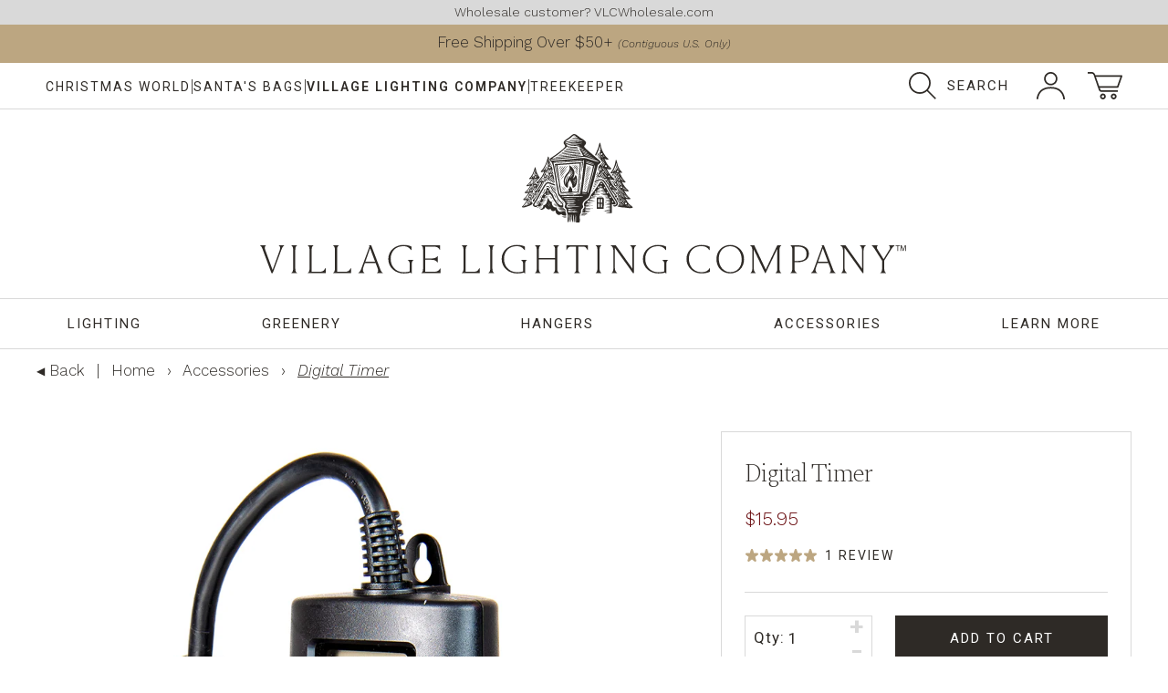

--- FILE ---
content_type: text/html; charset=utf-8
request_url: https://villagelighting.com/products/digital-timer
body_size: 194373
content:
<!DOCTYPE html>
<html lang="en">
  <head>
    <meta charset="utf-8">
    <meta http-equiv="X-UA-Compatible" content="IE=edge">
    <meta http-equiv="cleartype" content="on">
    
      <meta name="robots" content="index,follow">
	


    <!-- For Mobile -->
      <meta name="HandheldFriendly" content="True">
      <meta name="MobileOptimized" content="320">
      <meta name="viewport" content="width=device-width,initial-scale=1">
      <meta name="theme-color" content="#ffffff">
 
  
    <title> Digital Timer | Christmas World</title>
    <meta name="description" content="Shop our Digital Timer from Christmas World! Discover essential Christmas products, stunning decorations, and efficient storage solutions!" />
    
  
    <link rel="preconnect" href="https://fonts.googleapis.com">
    <link rel="preconnect" href="https://fonts.gstatic.com" crossorigin>
    <link href="https://fonts.googleapis.com/css2?family=Spectral:ital,wght@0,200;0,300;0,400;0,500;0,600;0,700;0,800;1,200;1,300;1,400;1,500;1,600;1,700;1,800&family=Roboto:ital,wght@0,100..900;1,100..900&family=Work+Sans:ital,wght@0,100..900;1,100..900&display=swap" rel="stylesheet">
                  
    <meta name="author" content="Village Lighting Company">
<meta property="og:url" content="https://villagelighting.com/products/digital-timer">
<meta property="og:site_name" content="Village Lighting Company">




  <meta property="og:type" content="product">
  <meta property="og:title" content="Digital Timer">
  
    
      <meta property="og:image" content="https://villagelighting.com/cdn/shop/products/V-10963_7_Web_600x.jpg?v=1544128177">
      <meta property="og:image:secure_url" content="https://villagelighting.com/cdn/shop/products/V-10963_7_Web_600x.jpg?v=1544128177">
      <meta property="og:image:width" content="1000">
      <meta property="og:image:height" content="1000">
      <meta property="og:image:alt" content="Digital Timer">
      
    
      <meta property="og:image" content="https://villagelighting.com/cdn/shop/products/V-10963_10_Web_600x.jpg?v=1544128177">
      <meta property="og:image:secure_url" content="https://villagelighting.com/cdn/shop/products/V-10963_10_Web_600x.jpg?v=1544128177">
      <meta property="og:image:width" content="1000">
      <meta property="og:image:height" content="1000">
      <meta property="og:image:alt" content="Digital Timer">
      
    
      <meta property="og:image" content="https://villagelighting.com/cdn/shop/products/V-10963_12_Web_600x.jpg?v=1544128177">
      <meta property="og:image:secure_url" content="https://villagelighting.com/cdn/shop/products/V-10963_12_Web_600x.jpg?v=1544128177">
      <meta property="og:image:width" content="1000">
      <meta property="og:image:height" content="1000">
      <meta property="og:image:alt" content="Digital Timer">
      
    
  
  <meta property="product:price:amount" content="15.95">
  <meta property="product:price:currency" content="USD">



  <meta property="og:description" content="The VLC Lighting System offers many special timers that can be used based upon the type of installation needed. 15 AMP Tungsten: 1000W Electronic ballast: 500VA Standard ballast: 120V.60Hz, 8.3A Two built in grounded outlets 7 Day cycle with 7 On/Off per day Electrical rating: 15A, 125V, 60Hz, 1/2HP Suitable for both i">



  <meta name="twitter:site" content="@https://x.com/achristmasworld">

<meta name="twitter:card" content="summary">

  <meta name="twitter:title" content="Digital Timer">
  <meta name="twitter:description" content="The VLC Lighting System offers many special timers that can be used based upon the type of installation needed.


15 AMP
Tungsten: 1000W
Electronic ballast: 500VA
Standard ballast: 120V.60Hz, 8.3A
Two built in grounded outlets
7 Day cycle with 7 On/Off per day
Electrical rating: 15A, 125V, 60Hz, 1/2HP
Suitable for both indoor and outdoor use
Item No./SKU: V-10963

 ">
  <meta name="twitter:image:width" content="240">
  <meta name="twitter:image:height" content="240">
  <meta name="twitter:image" content="https://villagelighting.com/cdn/shop/products/V-10963_7_Web_240x.jpg?v=1544128177">
  <meta name="twitter:image:alt" content="Digital Timer">



    <link rel="canonical" href="https://villagelighting.com/products/digital-timer">

    <link rel="shortcut icon" href="//villagelighting.com/cdn/shop/files/VLC-favicon_32x32.png?v=1753909142" type="image/png">

    <!-- Stylesheets-->
      <link href="//villagelighting.com/cdn/shop/t/30/assets/master-styles.scss.css?v=144310710846729910681758149334" rel="stylesheet" type="text/css" media="all" />



	<link href="//villagelighting.com/cdn/shop/t/30/assets/product-styles.scss.css?v=142960131844512556301764989286" rel="stylesheet" type="text/css" media="all" />

    <!-- Javascript-->
      

      <script>
        
Shopify = window.Shopify || {};Shopify.theme_settings = {};Shopify.translation =Shopify.translation || {};Shopify.translation.newsletter_success_text = "Translation missing: en.general.newsletter_form.success_text";Shopify.translation.agree_to_terms_warning = "Translation missing: en.cart.general.agree_to_terms_warning";Shopify.translation.product_add_to_cart_success = "Translation missing: en.products.product.add_to_cart_success";Shopify.translation.product_add_to_cart = "Add to Cart";Shopify.translation.product_notify_form_email = "Translation missing: en.products.notify_form.email";Shopify.translation.product_notify_form_send = "Translation missing: en.products.notify_form.send";Shopify.translation.items_left_count_one = "Translation missing: en.products.product.items_left_count.one";Shopify.translation.items_left_count_other = "Translation missing: en.products.product.items_left_count.other";Shopify.translation.product_sold_out = "Sold Out";Shopify.translation.product_unavailable = "Unavailable";Shopify.translation.product_notify_form_success = "Translation missing: en.products.notify_form.post_success";</script>
		
      
      <script src="//villagelighting.com/cdn/shop/t/30/assets/main.js?v=2647933015858728011768933271" type="text/javascript"></script>
               
      <script>window.performance && window.performance.mark && window.performance.mark('shopify.content_for_header.start');</script><meta name="google-site-verification" content="Iy4yfgu8aG_MiNP4Ulw9wSSIkevq8cXg9xmUaaEC0Sk">
<meta id="shopify-digital-wallet" name="shopify-digital-wallet" content="/18533549/digital_wallets/dialog">
<meta name="shopify-checkout-api-token" content="5dbf216fbeeb4b21622507d5abecb80f">
<meta id="in-context-paypal-metadata" data-shop-id="18533549" data-venmo-supported="false" data-environment="production" data-locale="en_US" data-paypal-v4="true" data-currency="USD">
<link rel="alternate" type="application/json+oembed" href="https://villagelighting.com/products/digital-timer.oembed">
<script async="async" src="/checkouts/internal/preloads.js?locale=en-US"></script>
<link rel="preconnect" href="https://shop.app" crossorigin="anonymous">
<script async="async" src="https://shop.app/checkouts/internal/preloads.js?locale=en-US&shop_id=18533549" crossorigin="anonymous"></script>
<script id="apple-pay-shop-capabilities" type="application/json">{"shopId":18533549,"countryCode":"US","currencyCode":"USD","merchantCapabilities":["supports3DS"],"merchantId":"gid:\/\/shopify\/Shop\/18533549","merchantName":"Village Lighting Company","requiredBillingContactFields":["postalAddress","email"],"requiredShippingContactFields":["postalAddress","email"],"shippingType":"shipping","supportedNetworks":["visa","masterCard","amex","discover","elo","jcb"],"total":{"type":"pending","label":"Village Lighting Company","amount":"1.00"},"shopifyPaymentsEnabled":true,"supportsSubscriptions":true}</script>
<script id="shopify-features" type="application/json">{"accessToken":"5dbf216fbeeb4b21622507d5abecb80f","betas":["rich-media-storefront-analytics"],"domain":"villagelighting.com","predictiveSearch":true,"shopId":18533549,"locale":"en"}</script>
<script>var Shopify = Shopify || {};
Shopify.shop = "villagelightingcompany.myshopify.com";
Shopify.locale = "en";
Shopify.currency = {"active":"USD","rate":"1.0"};
Shopify.country = "US";
Shopify.theme = {"name":"Custom - Rebrand - V1.0","id":153669173483,"schema_name":"Parker Eakin","schema_version":"1.1.1","theme_store_id":null,"role":"main"};
Shopify.theme.handle = "null";
Shopify.theme.style = {"id":null,"handle":null};
Shopify.cdnHost = "villagelighting.com/cdn";
Shopify.routes = Shopify.routes || {};
Shopify.routes.root = "/";</script>
<script type="module">!function(o){(o.Shopify=o.Shopify||{}).modules=!0}(window);</script>
<script>!function(o){function n(){var o=[];function n(){o.push(Array.prototype.slice.apply(arguments))}return n.q=o,n}var t=o.Shopify=o.Shopify||{};t.loadFeatures=n(),t.autoloadFeatures=n()}(window);</script>
<script>
  window.ShopifyPay = window.ShopifyPay || {};
  window.ShopifyPay.apiHost = "shop.app\/pay";
  window.ShopifyPay.redirectState = null;
</script>
<script id="shop-js-analytics" type="application/json">{"pageType":"product"}</script>
<script defer="defer" async type="module" src="//villagelighting.com/cdn/shopifycloud/shop-js/modules/v2/client.init-shop-cart-sync_BT-GjEfc.en.esm.js"></script>
<script defer="defer" async type="module" src="//villagelighting.com/cdn/shopifycloud/shop-js/modules/v2/chunk.common_D58fp_Oc.esm.js"></script>
<script defer="defer" async type="module" src="//villagelighting.com/cdn/shopifycloud/shop-js/modules/v2/chunk.modal_xMitdFEc.esm.js"></script>
<script type="module">
  await import("//villagelighting.com/cdn/shopifycloud/shop-js/modules/v2/client.init-shop-cart-sync_BT-GjEfc.en.esm.js");
await import("//villagelighting.com/cdn/shopifycloud/shop-js/modules/v2/chunk.common_D58fp_Oc.esm.js");
await import("//villagelighting.com/cdn/shopifycloud/shop-js/modules/v2/chunk.modal_xMitdFEc.esm.js");

  window.Shopify.SignInWithShop?.initShopCartSync?.({"fedCMEnabled":true,"windoidEnabled":true});

</script>
<script>
  window.Shopify = window.Shopify || {};
  if (!window.Shopify.featureAssets) window.Shopify.featureAssets = {};
  window.Shopify.featureAssets['shop-js'] = {"shop-cart-sync":["modules/v2/client.shop-cart-sync_DZOKe7Ll.en.esm.js","modules/v2/chunk.common_D58fp_Oc.esm.js","modules/v2/chunk.modal_xMitdFEc.esm.js"],"init-fed-cm":["modules/v2/client.init-fed-cm_B6oLuCjv.en.esm.js","modules/v2/chunk.common_D58fp_Oc.esm.js","modules/v2/chunk.modal_xMitdFEc.esm.js"],"shop-cash-offers":["modules/v2/client.shop-cash-offers_D2sdYoxE.en.esm.js","modules/v2/chunk.common_D58fp_Oc.esm.js","modules/v2/chunk.modal_xMitdFEc.esm.js"],"shop-login-button":["modules/v2/client.shop-login-button_QeVjl5Y3.en.esm.js","modules/v2/chunk.common_D58fp_Oc.esm.js","modules/v2/chunk.modal_xMitdFEc.esm.js"],"pay-button":["modules/v2/client.pay-button_DXTOsIq6.en.esm.js","modules/v2/chunk.common_D58fp_Oc.esm.js","modules/v2/chunk.modal_xMitdFEc.esm.js"],"shop-button":["modules/v2/client.shop-button_DQZHx9pm.en.esm.js","modules/v2/chunk.common_D58fp_Oc.esm.js","modules/v2/chunk.modal_xMitdFEc.esm.js"],"avatar":["modules/v2/client.avatar_BTnouDA3.en.esm.js"],"init-windoid":["modules/v2/client.init-windoid_CR1B-cfM.en.esm.js","modules/v2/chunk.common_D58fp_Oc.esm.js","modules/v2/chunk.modal_xMitdFEc.esm.js"],"init-shop-for-new-customer-accounts":["modules/v2/client.init-shop-for-new-customer-accounts_C_vY_xzh.en.esm.js","modules/v2/client.shop-login-button_QeVjl5Y3.en.esm.js","modules/v2/chunk.common_D58fp_Oc.esm.js","modules/v2/chunk.modal_xMitdFEc.esm.js"],"init-shop-email-lookup-coordinator":["modules/v2/client.init-shop-email-lookup-coordinator_BI7n9ZSv.en.esm.js","modules/v2/chunk.common_D58fp_Oc.esm.js","modules/v2/chunk.modal_xMitdFEc.esm.js"],"init-shop-cart-sync":["modules/v2/client.init-shop-cart-sync_BT-GjEfc.en.esm.js","modules/v2/chunk.common_D58fp_Oc.esm.js","modules/v2/chunk.modal_xMitdFEc.esm.js"],"shop-toast-manager":["modules/v2/client.shop-toast-manager_DiYdP3xc.en.esm.js","modules/v2/chunk.common_D58fp_Oc.esm.js","modules/v2/chunk.modal_xMitdFEc.esm.js"],"init-customer-accounts":["modules/v2/client.init-customer-accounts_D9ZNqS-Q.en.esm.js","modules/v2/client.shop-login-button_QeVjl5Y3.en.esm.js","modules/v2/chunk.common_D58fp_Oc.esm.js","modules/v2/chunk.modal_xMitdFEc.esm.js"],"init-customer-accounts-sign-up":["modules/v2/client.init-customer-accounts-sign-up_iGw4briv.en.esm.js","modules/v2/client.shop-login-button_QeVjl5Y3.en.esm.js","modules/v2/chunk.common_D58fp_Oc.esm.js","modules/v2/chunk.modal_xMitdFEc.esm.js"],"shop-follow-button":["modules/v2/client.shop-follow-button_CqMgW2wH.en.esm.js","modules/v2/chunk.common_D58fp_Oc.esm.js","modules/v2/chunk.modal_xMitdFEc.esm.js"],"checkout-modal":["modules/v2/client.checkout-modal_xHeaAweL.en.esm.js","modules/v2/chunk.common_D58fp_Oc.esm.js","modules/v2/chunk.modal_xMitdFEc.esm.js"],"shop-login":["modules/v2/client.shop-login_D91U-Q7h.en.esm.js","modules/v2/chunk.common_D58fp_Oc.esm.js","modules/v2/chunk.modal_xMitdFEc.esm.js"],"lead-capture":["modules/v2/client.lead-capture_BJmE1dJe.en.esm.js","modules/v2/chunk.common_D58fp_Oc.esm.js","modules/v2/chunk.modal_xMitdFEc.esm.js"],"payment-terms":["modules/v2/client.payment-terms_Ci9AEqFq.en.esm.js","modules/v2/chunk.common_D58fp_Oc.esm.js","modules/v2/chunk.modal_xMitdFEc.esm.js"]};
</script>
<script>(function() {
  var isLoaded = false;
  function asyncLoad() {
    if (isLoaded) return;
    isLoaded = true;
    var urls = ["https:\/\/config.gorgias.chat\/bundle-loader\/01HY10EF99YHCTPF9BKETAZWQN?source=shopify1click\u0026shop=villagelightingcompany.myshopify.com","https:\/\/cdn.9gtb.com\/loader.js?g_cvt_id=d491911b-de5a-4cf4-928b-f5f00b2e6e4d\u0026shop=villagelightingcompany.myshopify.com","https:\/\/shopify-extension.getredo.com\/main.js?widget_id=a484opre680jfre\u0026shop=villagelightingcompany.myshopify.com"];
    for (var i = 0; i < urls.length; i++) {
      var s = document.createElement('script');
      s.type = 'text/javascript';
      s.async = true;
      s.src = urls[i];
      var x = document.getElementsByTagName('script')[0];
      x.parentNode.insertBefore(s, x);
    }
  };
  if(window.attachEvent) {
    window.attachEvent('onload', asyncLoad);
  } else {
    window.addEventListener('load', asyncLoad, false);
  }
})();</script>
<script id="__st">var __st={"a":18533549,"offset":-25200,"reqid":"15019580-a4c8-47e8-81df-dfe4f89ed4c8-1769318395","pageurl":"villagelighting.com\/products\/digital-timer","u":"cdabae5b41f1","p":"product","rtyp":"product","rid":7385176581};</script>
<script>window.ShopifyPaypalV4VisibilityTracking = true;</script>
<script id="captcha-bootstrap">!function(){'use strict';const t='contact',e='account',n='new_comment',o=[[t,t],['blogs',n],['comments',n],[t,'customer']],c=[[e,'customer_login'],[e,'guest_login'],[e,'recover_customer_password'],[e,'create_customer']],r=t=>t.map((([t,e])=>`form[action*='/${t}']:not([data-nocaptcha='true']) input[name='form_type'][value='${e}']`)).join(','),a=t=>()=>t?[...document.querySelectorAll(t)].map((t=>t.form)):[];function s(){const t=[...o],e=r(t);return a(e)}const i='password',u='form_key',d=['recaptcha-v3-token','g-recaptcha-response','h-captcha-response',i],f=()=>{try{return window.sessionStorage}catch{return}},m='__shopify_v',_=t=>t.elements[u];function p(t,e,n=!1){try{const o=window.sessionStorage,c=JSON.parse(o.getItem(e)),{data:r}=function(t){const{data:e,action:n}=t;return t[m]||n?{data:e,action:n}:{data:t,action:n}}(c);for(const[e,n]of Object.entries(r))t.elements[e]&&(t.elements[e].value=n);n&&o.removeItem(e)}catch(o){console.error('form repopulation failed',{error:o})}}const l='form_type',E='cptcha';function T(t){t.dataset[E]=!0}const w=window,h=w.document,L='Shopify',v='ce_forms',y='captcha';let A=!1;((t,e)=>{const n=(g='f06e6c50-85a8-45c8-87d0-21a2b65856fe',I='https://cdn.shopify.com/shopifycloud/storefront-forms-hcaptcha/ce_storefront_forms_captcha_hcaptcha.v1.5.2.iife.js',D={infoText:'Protected by hCaptcha',privacyText:'Privacy',termsText:'Terms'},(t,e,n)=>{const o=w[L][v],c=o.bindForm;if(c)return c(t,g,e,D).then(n);var r;o.q.push([[t,g,e,D],n]),r=I,A||(h.body.append(Object.assign(h.createElement('script'),{id:'captcha-provider',async:!0,src:r})),A=!0)});var g,I,D;w[L]=w[L]||{},w[L][v]=w[L][v]||{},w[L][v].q=[],w[L][y]=w[L][y]||{},w[L][y].protect=function(t,e){n(t,void 0,e),T(t)},Object.freeze(w[L][y]),function(t,e,n,w,h,L){const[v,y,A,g]=function(t,e,n){const i=e?o:[],u=t?c:[],d=[...i,...u],f=r(d),m=r(i),_=r(d.filter((([t,e])=>n.includes(e))));return[a(f),a(m),a(_),s()]}(w,h,L),I=t=>{const e=t.target;return e instanceof HTMLFormElement?e:e&&e.form},D=t=>v().includes(t);t.addEventListener('submit',(t=>{const e=I(t);if(!e)return;const n=D(e)&&!e.dataset.hcaptchaBound&&!e.dataset.recaptchaBound,o=_(e),c=g().includes(e)&&(!o||!o.value);(n||c)&&t.preventDefault(),c&&!n&&(function(t){try{if(!f())return;!function(t){const e=f();if(!e)return;const n=_(t);if(!n)return;const o=n.value;o&&e.removeItem(o)}(t);const e=Array.from(Array(32),(()=>Math.random().toString(36)[2])).join('');!function(t,e){_(t)||t.append(Object.assign(document.createElement('input'),{type:'hidden',name:u})),t.elements[u].value=e}(t,e),function(t,e){const n=f();if(!n)return;const o=[...t.querySelectorAll(`input[type='${i}']`)].map((({name:t})=>t)),c=[...d,...o],r={};for(const[a,s]of new FormData(t).entries())c.includes(a)||(r[a]=s);n.setItem(e,JSON.stringify({[m]:1,action:t.action,data:r}))}(t,e)}catch(e){console.error('failed to persist form',e)}}(e),e.submit())}));const S=(t,e)=>{t&&!t.dataset[E]&&(n(t,e.some((e=>e===t))),T(t))};for(const o of['focusin','change'])t.addEventListener(o,(t=>{const e=I(t);D(e)&&S(e,y())}));const B=e.get('form_key'),M=e.get(l),P=B&&M;t.addEventListener('DOMContentLoaded',(()=>{const t=y();if(P)for(const e of t)e.elements[l].value===M&&p(e,B);[...new Set([...A(),...v().filter((t=>'true'===t.dataset.shopifyCaptcha))])].forEach((e=>S(e,t)))}))}(h,new URLSearchParams(w.location.search),n,t,e,['guest_login'])})(!0,!0)}();</script>
<script integrity="sha256-4kQ18oKyAcykRKYeNunJcIwy7WH5gtpwJnB7kiuLZ1E=" data-source-attribution="shopify.loadfeatures" defer="defer" src="//villagelighting.com/cdn/shopifycloud/storefront/assets/storefront/load_feature-a0a9edcb.js" crossorigin="anonymous"></script>
<script crossorigin="anonymous" defer="defer" src="//villagelighting.com/cdn/shopifycloud/storefront/assets/shopify_pay/storefront-65b4c6d7.js?v=20250812"></script>
<script data-source-attribution="shopify.dynamic_checkout.dynamic.init">var Shopify=Shopify||{};Shopify.PaymentButton=Shopify.PaymentButton||{isStorefrontPortableWallets:!0,init:function(){window.Shopify.PaymentButton.init=function(){};var t=document.createElement("script");t.src="https://villagelighting.com/cdn/shopifycloud/portable-wallets/latest/portable-wallets.en.js",t.type="module",document.head.appendChild(t)}};
</script>
<script data-source-attribution="shopify.dynamic_checkout.buyer_consent">
  function portableWalletsHideBuyerConsent(e){var t=document.getElementById("shopify-buyer-consent"),n=document.getElementById("shopify-subscription-policy-button");t&&n&&(t.classList.add("hidden"),t.setAttribute("aria-hidden","true"),n.removeEventListener("click",e))}function portableWalletsShowBuyerConsent(e){var t=document.getElementById("shopify-buyer-consent"),n=document.getElementById("shopify-subscription-policy-button");t&&n&&(t.classList.remove("hidden"),t.removeAttribute("aria-hidden"),n.addEventListener("click",e))}window.Shopify?.PaymentButton&&(window.Shopify.PaymentButton.hideBuyerConsent=portableWalletsHideBuyerConsent,window.Shopify.PaymentButton.showBuyerConsent=portableWalletsShowBuyerConsent);
</script>
<script data-source-attribution="shopify.dynamic_checkout.cart.bootstrap">document.addEventListener("DOMContentLoaded",(function(){function t(){return document.querySelector("shopify-accelerated-checkout-cart, shopify-accelerated-checkout")}if(t())Shopify.PaymentButton.init();else{new MutationObserver((function(e,n){t()&&(Shopify.PaymentButton.init(),n.disconnect())})).observe(document.body,{childList:!0,subtree:!0})}}));
</script>
<link id="shopify-accelerated-checkout-styles" rel="stylesheet" media="screen" href="https://villagelighting.com/cdn/shopifycloud/portable-wallets/latest/accelerated-checkout-backwards-compat.css" crossorigin="anonymous">
<style id="shopify-accelerated-checkout-cart">
        #shopify-buyer-consent {
  margin-top: 1em;
  display: inline-block;
  width: 100%;
}

#shopify-buyer-consent.hidden {
  display: none;
}

#shopify-subscription-policy-button {
  background: none;
  border: none;
  padding: 0;
  text-decoration: underline;
  font-size: inherit;
  cursor: pointer;
}

#shopify-subscription-policy-button::before {
  box-shadow: none;
}

      </style>

<script>window.performance && window.performance.mark && window.performance.mark('shopify.content_for_header.end');</script>
        
    <!-- Google Tag Manager -->
    <script>(function(w,d,s,l,i){w[l]=w[l]||[];w[l].push({'gtm.start':
    new Date().getTime(),event:'gtm.js'});var f=d.getElementsByTagName(s)[0],
    j=d.createElement(s),dl=l!='dataLayer'?'&l='+l:'';j.async=true;j.src=
    'https://www.googletagmanager.com/gtm.js?id='+i+dl;f.parentNode.insertBefore(j,f);
    })(window,document,'script','dataLayer','GTM-MXXDNW2');</script>
    <!-- End Google Tag Manager -->
    <meta name="ahrefs-site-verification" content="51875033b7c15298183db93a33b673a547dba0c2dcbc4150b72c76c6311107cf">

  <!-- BEGIN app block: shopify://apps/klaviyo-email-marketing-sms/blocks/klaviyo-onsite-embed/2632fe16-c075-4321-a88b-50b567f42507 -->












  <script async src="https://static.klaviyo.com/onsite/js/WbEEJj/klaviyo.js?company_id=WbEEJj"></script>
  <script>!function(){if(!window.klaviyo){window._klOnsite=window._klOnsite||[];try{window.klaviyo=new Proxy({},{get:function(n,i){return"push"===i?function(){var n;(n=window._klOnsite).push.apply(n,arguments)}:function(){for(var n=arguments.length,o=new Array(n),w=0;w<n;w++)o[w]=arguments[w];var t="function"==typeof o[o.length-1]?o.pop():void 0,e=new Promise((function(n){window._klOnsite.push([i].concat(o,[function(i){t&&t(i),n(i)}]))}));return e}}})}catch(n){window.klaviyo=window.klaviyo||[],window.klaviyo.push=function(){var n;(n=window._klOnsite).push.apply(n,arguments)}}}}();</script>

  
    <script id="viewed_product">
      if (item == null) {
        var _learnq = _learnq || [];

        var MetafieldReviews = null
        var MetafieldYotpoRating = null
        var MetafieldYotpoCount = null
        var MetafieldLooxRating = null
        var MetafieldLooxCount = null
        var okendoProduct = null
        var okendoProductReviewCount = null
        var okendoProductReviewAverageValue = null
        try {
          // The following fields are used for Customer Hub recently viewed in order to add reviews.
          // This information is not part of __kla_viewed. Instead, it is part of __kla_viewed_reviewed_items
          MetafieldReviews = {};
          MetafieldYotpoRating = null
          MetafieldYotpoCount = null
          MetafieldLooxRating = null
          MetafieldLooxCount = null

          okendoProduct = null
          // If the okendo metafield is not legacy, it will error, which then requires the new json formatted data
          if (okendoProduct && 'error' in okendoProduct) {
            okendoProduct = null
          }
          okendoProductReviewCount = okendoProduct ? okendoProduct.reviewCount : null
          okendoProductReviewAverageValue = okendoProduct ? okendoProduct.reviewAverageValue : null
        } catch (error) {
          console.error('Error in Klaviyo onsite reviews tracking:', error);
        }

        var item = {
          Name: "Digital Timer",
          ProductID: 7385176581,
          Categories: ["Accessories","Shop All","Timers"],
          ImageURL: "https://villagelighting.com/cdn/shop/products/V-10963_7_Web_grande.jpg?v=1544128177",
          URL: "https://villagelighting.com/products/digital-timer",
          Brand: "Village Lighting Company",
          Price: "$15.95",
          Value: "15.95",
          CompareAtPrice: "$0.00"
        };
        _learnq.push(['track', 'Viewed Product', item]);
        _learnq.push(['trackViewedItem', {
          Title: item.Name,
          ItemId: item.ProductID,
          Categories: item.Categories,
          ImageUrl: item.ImageURL,
          Url: item.URL,
          Metadata: {
            Brand: item.Brand,
            Price: item.Price,
            Value: item.Value,
            CompareAtPrice: item.CompareAtPrice
          },
          metafields:{
            reviews: MetafieldReviews,
            yotpo:{
              rating: MetafieldYotpoRating,
              count: MetafieldYotpoCount,
            },
            loox:{
              rating: MetafieldLooxRating,
              count: MetafieldLooxCount,
            },
            okendo: {
              rating: okendoProductReviewAverageValue,
              count: okendoProductReviewCount,
            }
          }
        }]);
      }
    </script>
  




  <script>
    window.klaviyoReviewsProductDesignMode = false
  </script>







<!-- END app block --><link href="https://monorail-edge.shopifysvc.com" rel="dns-prefetch">
<script>(function(){if ("sendBeacon" in navigator && "performance" in window) {try {var session_token_from_headers = performance.getEntriesByType('navigation')[0].serverTiming.find(x => x.name == '_s').description;} catch {var session_token_from_headers = undefined;}var session_cookie_matches = document.cookie.match(/_shopify_s=([^;]*)/);var session_token_from_cookie = session_cookie_matches && session_cookie_matches.length === 2 ? session_cookie_matches[1] : "";var session_token = session_token_from_headers || session_token_from_cookie || "";function handle_abandonment_event(e) {var entries = performance.getEntries().filter(function(entry) {return /monorail-edge.shopifysvc.com/.test(entry.name);});if (!window.abandonment_tracked && entries.length === 0) {window.abandonment_tracked = true;var currentMs = Date.now();var navigation_start = performance.timing.navigationStart;var payload = {shop_id: 18533549,url: window.location.href,navigation_start,duration: currentMs - navigation_start,session_token,page_type: "product"};window.navigator.sendBeacon("https://monorail-edge.shopifysvc.com/v1/produce", JSON.stringify({schema_id: "online_store_buyer_site_abandonment/1.1",payload: payload,metadata: {event_created_at_ms: currentMs,event_sent_at_ms: currentMs}}));}}window.addEventListener('pagehide', handle_abandonment_event);}}());</script>
<script id="web-pixels-manager-setup">(function e(e,d,r,n,o){if(void 0===o&&(o={}),!Boolean(null===(a=null===(i=window.Shopify)||void 0===i?void 0:i.analytics)||void 0===a?void 0:a.replayQueue)){var i,a;window.Shopify=window.Shopify||{};var t=window.Shopify;t.analytics=t.analytics||{};var s=t.analytics;s.replayQueue=[],s.publish=function(e,d,r){return s.replayQueue.push([e,d,r]),!0};try{self.performance.mark("wpm:start")}catch(e){}var l=function(){var e={modern:/Edge?\/(1{2}[4-9]|1[2-9]\d|[2-9]\d{2}|\d{4,})\.\d+(\.\d+|)|Firefox\/(1{2}[4-9]|1[2-9]\d|[2-9]\d{2}|\d{4,})\.\d+(\.\d+|)|Chrom(ium|e)\/(9{2}|\d{3,})\.\d+(\.\d+|)|(Maci|X1{2}).+ Version\/(15\.\d+|(1[6-9]|[2-9]\d|\d{3,})\.\d+)([,.]\d+|)( \(\w+\)|)( Mobile\/\w+|) Safari\/|Chrome.+OPR\/(9{2}|\d{3,})\.\d+\.\d+|(CPU[ +]OS|iPhone[ +]OS|CPU[ +]iPhone|CPU IPhone OS|CPU iPad OS)[ +]+(15[._]\d+|(1[6-9]|[2-9]\d|\d{3,})[._]\d+)([._]\d+|)|Android:?[ /-](13[3-9]|1[4-9]\d|[2-9]\d{2}|\d{4,})(\.\d+|)(\.\d+|)|Android.+Firefox\/(13[5-9]|1[4-9]\d|[2-9]\d{2}|\d{4,})\.\d+(\.\d+|)|Android.+Chrom(ium|e)\/(13[3-9]|1[4-9]\d|[2-9]\d{2}|\d{4,})\.\d+(\.\d+|)|SamsungBrowser\/([2-9]\d|\d{3,})\.\d+/,legacy:/Edge?\/(1[6-9]|[2-9]\d|\d{3,})\.\d+(\.\d+|)|Firefox\/(5[4-9]|[6-9]\d|\d{3,})\.\d+(\.\d+|)|Chrom(ium|e)\/(5[1-9]|[6-9]\d|\d{3,})\.\d+(\.\d+|)([\d.]+$|.*Safari\/(?![\d.]+ Edge\/[\d.]+$))|(Maci|X1{2}).+ Version\/(10\.\d+|(1[1-9]|[2-9]\d|\d{3,})\.\d+)([,.]\d+|)( \(\w+\)|)( Mobile\/\w+|) Safari\/|Chrome.+OPR\/(3[89]|[4-9]\d|\d{3,})\.\d+\.\d+|(CPU[ +]OS|iPhone[ +]OS|CPU[ +]iPhone|CPU IPhone OS|CPU iPad OS)[ +]+(10[._]\d+|(1[1-9]|[2-9]\d|\d{3,})[._]\d+)([._]\d+|)|Android:?[ /-](13[3-9]|1[4-9]\d|[2-9]\d{2}|\d{4,})(\.\d+|)(\.\d+|)|Mobile Safari.+OPR\/([89]\d|\d{3,})\.\d+\.\d+|Android.+Firefox\/(13[5-9]|1[4-9]\d|[2-9]\d{2}|\d{4,})\.\d+(\.\d+|)|Android.+Chrom(ium|e)\/(13[3-9]|1[4-9]\d|[2-9]\d{2}|\d{4,})\.\d+(\.\d+|)|Android.+(UC? ?Browser|UCWEB|U3)[ /]?(15\.([5-9]|\d{2,})|(1[6-9]|[2-9]\d|\d{3,})\.\d+)\.\d+|SamsungBrowser\/(5\.\d+|([6-9]|\d{2,})\.\d+)|Android.+MQ{2}Browser\/(14(\.(9|\d{2,})|)|(1[5-9]|[2-9]\d|\d{3,})(\.\d+|))(\.\d+|)|K[Aa][Ii]OS\/(3\.\d+|([4-9]|\d{2,})\.\d+)(\.\d+|)/},d=e.modern,r=e.legacy,n=navigator.userAgent;return n.match(d)?"modern":n.match(r)?"legacy":"unknown"}(),u="modern"===l?"modern":"legacy",c=(null!=n?n:{modern:"",legacy:""})[u],f=function(e){return[e.baseUrl,"/wpm","/b",e.hashVersion,"modern"===e.buildTarget?"m":"l",".js"].join("")}({baseUrl:d,hashVersion:r,buildTarget:u}),m=function(e){var d=e.version,r=e.bundleTarget,n=e.surface,o=e.pageUrl,i=e.monorailEndpoint;return{emit:function(e){var a=e.status,t=e.errorMsg,s=(new Date).getTime(),l=JSON.stringify({metadata:{event_sent_at_ms:s},events:[{schema_id:"web_pixels_manager_load/3.1",payload:{version:d,bundle_target:r,page_url:o,status:a,surface:n,error_msg:t},metadata:{event_created_at_ms:s}}]});if(!i)return console&&console.warn&&console.warn("[Web Pixels Manager] No Monorail endpoint provided, skipping logging."),!1;try{return self.navigator.sendBeacon.bind(self.navigator)(i,l)}catch(e){}var u=new XMLHttpRequest;try{return u.open("POST",i,!0),u.setRequestHeader("Content-Type","text/plain"),u.send(l),!0}catch(e){return console&&console.warn&&console.warn("[Web Pixels Manager] Got an unhandled error while logging to Monorail."),!1}}}}({version:r,bundleTarget:l,surface:e.surface,pageUrl:self.location.href,monorailEndpoint:e.monorailEndpoint});try{o.browserTarget=l,function(e){var d=e.src,r=e.async,n=void 0===r||r,o=e.onload,i=e.onerror,a=e.sri,t=e.scriptDataAttributes,s=void 0===t?{}:t,l=document.createElement("script"),u=document.querySelector("head"),c=document.querySelector("body");if(l.async=n,l.src=d,a&&(l.integrity=a,l.crossOrigin="anonymous"),s)for(var f in s)if(Object.prototype.hasOwnProperty.call(s,f))try{l.dataset[f]=s[f]}catch(e){}if(o&&l.addEventListener("load",o),i&&l.addEventListener("error",i),u)u.appendChild(l);else{if(!c)throw new Error("Did not find a head or body element to append the script");c.appendChild(l)}}({src:f,async:!0,onload:function(){if(!function(){var e,d;return Boolean(null===(d=null===(e=window.Shopify)||void 0===e?void 0:e.analytics)||void 0===d?void 0:d.initialized)}()){var d=window.webPixelsManager.init(e)||void 0;if(d){var r=window.Shopify.analytics;r.replayQueue.forEach((function(e){var r=e[0],n=e[1],o=e[2];d.publishCustomEvent(r,n,o)})),r.replayQueue=[],r.publish=d.publishCustomEvent,r.visitor=d.visitor,r.initialized=!0}}},onerror:function(){return m.emit({status:"failed",errorMsg:"".concat(f," has failed to load")})},sri:function(e){var d=/^sha384-[A-Za-z0-9+/=]+$/;return"string"==typeof e&&d.test(e)}(c)?c:"",scriptDataAttributes:o}),m.emit({status:"loading"})}catch(e){m.emit({status:"failed",errorMsg:(null==e?void 0:e.message)||"Unknown error"})}}})({shopId: 18533549,storefrontBaseUrl: "https://villagelighting.com",extensionsBaseUrl: "https://extensions.shopifycdn.com/cdn/shopifycloud/web-pixels-manager",monorailEndpoint: "https://monorail-edge.shopifysvc.com/unstable/produce_batch",surface: "storefront-renderer",enabledBetaFlags: ["2dca8a86"],webPixelsConfigList: [{"id":"1896939755","configuration":"{\"accountID\":\"WbEEJj\",\"webPixelConfig\":\"eyJlbmFibGVBZGRlZFRvQ2FydEV2ZW50cyI6IHRydWV9\"}","eventPayloadVersion":"v1","runtimeContext":"STRICT","scriptVersion":"524f6c1ee37bacdca7657a665bdca589","type":"APP","apiClientId":123074,"privacyPurposes":["ANALYTICS","MARKETING"],"dataSharingAdjustments":{"protectedCustomerApprovalScopes":["read_customer_address","read_customer_email","read_customer_name","read_customer_personal_data","read_customer_phone"]}},{"id":"1501790443","configuration":"{\"widgetId\":\"a484opre680jfre\",\"baseRequestUrl\":\"https:\\\/\\\/shopify-server.getredo.com\\\/widgets\",\"splitEnabled\":\"false\",\"customerAccountsEnabled\":\"true\",\"conciergeSplitEnabled\":\"false\",\"marketingEnabled\":\"false\",\"expandedWarrantyEnabled\":\"false\",\"storefrontSalesAIEnabled\":\"false\",\"conversionEnabled\":\"false\"}","eventPayloadVersion":"v1","runtimeContext":"STRICT","scriptVersion":"e718e653983918a06ec4f4d49f6685f2","type":"APP","apiClientId":3426665,"privacyPurposes":["ANALYTICS","MARKETING"],"capabilities":["advanced_dom_events"],"dataSharingAdjustments":{"protectedCustomerApprovalScopes":["read_customer_address","read_customer_email","read_customer_name","read_customer_personal_data","read_customer_phone"]}},{"id":"527204587","configuration":"{\"config\":\"{\\\"pixel_id\\\":\\\"G-D9HZ7JB0MS\\\",\\\"target_country\\\":\\\"US\\\",\\\"gtag_events\\\":[{\\\"type\\\":\\\"begin_checkout\\\",\\\"action_label\\\":\\\"G-D9HZ7JB0MS\\\"},{\\\"type\\\":\\\"search\\\",\\\"action_label\\\":\\\"G-D9HZ7JB0MS\\\"},{\\\"type\\\":\\\"view_item\\\",\\\"action_label\\\":[\\\"G-D9HZ7JB0MS\\\",\\\"MC-RTKD38P5T2\\\"]},{\\\"type\\\":\\\"purchase\\\",\\\"action_label\\\":[\\\"G-D9HZ7JB0MS\\\",\\\"MC-RTKD38P5T2\\\"]},{\\\"type\\\":\\\"page_view\\\",\\\"action_label\\\":[\\\"G-D9HZ7JB0MS\\\",\\\"MC-RTKD38P5T2\\\"]},{\\\"type\\\":\\\"add_payment_info\\\",\\\"action_label\\\":\\\"G-D9HZ7JB0MS\\\"},{\\\"type\\\":\\\"add_to_cart\\\",\\\"action_label\\\":\\\"G-D9HZ7JB0MS\\\"}],\\\"enable_monitoring_mode\\\":false}\"}","eventPayloadVersion":"v1","runtimeContext":"OPEN","scriptVersion":"b2a88bafab3e21179ed38636efcd8a93","type":"APP","apiClientId":1780363,"privacyPurposes":[],"dataSharingAdjustments":{"protectedCustomerApprovalScopes":["read_customer_address","read_customer_email","read_customer_name","read_customer_personal_data","read_customer_phone"]}},{"id":"shopify-app-pixel","configuration":"{}","eventPayloadVersion":"v1","runtimeContext":"STRICT","scriptVersion":"0450","apiClientId":"shopify-pixel","type":"APP","privacyPurposes":["ANALYTICS","MARKETING"]},{"id":"shopify-custom-pixel","eventPayloadVersion":"v1","runtimeContext":"LAX","scriptVersion":"0450","apiClientId":"shopify-pixel","type":"CUSTOM","privacyPurposes":["ANALYTICS","MARKETING"]}],isMerchantRequest: false,initData: {"shop":{"name":"Village Lighting Company","paymentSettings":{"currencyCode":"USD"},"myshopifyDomain":"villagelightingcompany.myshopify.com","countryCode":"US","storefrontUrl":"https:\/\/villagelighting.com"},"customer":null,"cart":null,"checkout":null,"productVariants":[{"price":{"amount":15.95,"currencyCode":"USD"},"product":{"title":"Digital Timer","vendor":"Village Lighting Company","id":"7385176581","untranslatedTitle":"Digital Timer","url":"\/products\/digital-timer","type":"Timers"},"id":"26693339717","image":{"src":"\/\/villagelighting.com\/cdn\/shop\/products\/V-10963_7_Web.jpg?v=1544128177"},"sku":"V-10963","title":"Default Title","untranslatedTitle":"Default Title"}],"purchasingCompany":null},},"https://villagelighting.com/cdn","fcfee988w5aeb613cpc8e4bc33m6693e112",{"modern":"","legacy":""},{"shopId":"18533549","storefrontBaseUrl":"https:\/\/villagelighting.com","extensionBaseUrl":"https:\/\/extensions.shopifycdn.com\/cdn\/shopifycloud\/web-pixels-manager","surface":"storefront-renderer","enabledBetaFlags":"[\"2dca8a86\"]","isMerchantRequest":"false","hashVersion":"fcfee988w5aeb613cpc8e4bc33m6693e112","publish":"custom","events":"[[\"page_viewed\",{}],[\"product_viewed\",{\"productVariant\":{\"price\":{\"amount\":15.95,\"currencyCode\":\"USD\"},\"product\":{\"title\":\"Digital Timer\",\"vendor\":\"Village Lighting Company\",\"id\":\"7385176581\",\"untranslatedTitle\":\"Digital Timer\",\"url\":\"\/products\/digital-timer\",\"type\":\"Timers\"},\"id\":\"26693339717\",\"image\":{\"src\":\"\/\/villagelighting.com\/cdn\/shop\/products\/V-10963_7_Web.jpg?v=1544128177\"},\"sku\":\"V-10963\",\"title\":\"Default Title\",\"untranslatedTitle\":\"Default Title\"}}]]"});</script><script>
  window.ShopifyAnalytics = window.ShopifyAnalytics || {};
  window.ShopifyAnalytics.meta = window.ShopifyAnalytics.meta || {};
  window.ShopifyAnalytics.meta.currency = 'USD';
  var meta = {"product":{"id":7385176581,"gid":"gid:\/\/shopify\/Product\/7385176581","vendor":"Village Lighting Company","type":"Timers","handle":"digital-timer","variants":[{"id":26693339717,"price":1595,"name":"Digital Timer","public_title":null,"sku":"V-10963"}],"remote":false},"page":{"pageType":"product","resourceType":"product","resourceId":7385176581,"requestId":"15019580-a4c8-47e8-81df-dfe4f89ed4c8-1769318395"}};
  for (var attr in meta) {
    window.ShopifyAnalytics.meta[attr] = meta[attr];
  }
</script>
<script class="analytics">
  (function () {
    var customDocumentWrite = function(content) {
      var jquery = null;

      if (window.jQuery) {
        jquery = window.jQuery;
      } else if (window.Checkout && window.Checkout.$) {
        jquery = window.Checkout.$;
      }

      if (jquery) {
        jquery('body').append(content);
      }
    };

    var hasLoggedConversion = function(token) {
      if (token) {
        return document.cookie.indexOf('loggedConversion=' + token) !== -1;
      }
      return false;
    }

    var setCookieIfConversion = function(token) {
      if (token) {
        var twoMonthsFromNow = new Date(Date.now());
        twoMonthsFromNow.setMonth(twoMonthsFromNow.getMonth() + 2);

        document.cookie = 'loggedConversion=' + token + '; expires=' + twoMonthsFromNow;
      }
    }

    var trekkie = window.ShopifyAnalytics.lib = window.trekkie = window.trekkie || [];
    if (trekkie.integrations) {
      return;
    }
    trekkie.methods = [
      'identify',
      'page',
      'ready',
      'track',
      'trackForm',
      'trackLink'
    ];
    trekkie.factory = function(method) {
      return function() {
        var args = Array.prototype.slice.call(arguments);
        args.unshift(method);
        trekkie.push(args);
        return trekkie;
      };
    };
    for (var i = 0; i < trekkie.methods.length; i++) {
      var key = trekkie.methods[i];
      trekkie[key] = trekkie.factory(key);
    }
    trekkie.load = function(config) {
      trekkie.config = config || {};
      trekkie.config.initialDocumentCookie = document.cookie;
      var first = document.getElementsByTagName('script')[0];
      var script = document.createElement('script');
      script.type = 'text/javascript';
      script.onerror = function(e) {
        var scriptFallback = document.createElement('script');
        scriptFallback.type = 'text/javascript';
        scriptFallback.onerror = function(error) {
                var Monorail = {
      produce: function produce(monorailDomain, schemaId, payload) {
        var currentMs = new Date().getTime();
        var event = {
          schema_id: schemaId,
          payload: payload,
          metadata: {
            event_created_at_ms: currentMs,
            event_sent_at_ms: currentMs
          }
        };
        return Monorail.sendRequest("https://" + monorailDomain + "/v1/produce", JSON.stringify(event));
      },
      sendRequest: function sendRequest(endpointUrl, payload) {
        // Try the sendBeacon API
        if (window && window.navigator && typeof window.navigator.sendBeacon === 'function' && typeof window.Blob === 'function' && !Monorail.isIos12()) {
          var blobData = new window.Blob([payload], {
            type: 'text/plain'
          });

          if (window.navigator.sendBeacon(endpointUrl, blobData)) {
            return true;
          } // sendBeacon was not successful

        } // XHR beacon

        var xhr = new XMLHttpRequest();

        try {
          xhr.open('POST', endpointUrl);
          xhr.setRequestHeader('Content-Type', 'text/plain');
          xhr.send(payload);
        } catch (e) {
          console.log(e);
        }

        return false;
      },
      isIos12: function isIos12() {
        return window.navigator.userAgent.lastIndexOf('iPhone; CPU iPhone OS 12_') !== -1 || window.navigator.userAgent.lastIndexOf('iPad; CPU OS 12_') !== -1;
      }
    };
    Monorail.produce('monorail-edge.shopifysvc.com',
      'trekkie_storefront_load_errors/1.1',
      {shop_id: 18533549,
      theme_id: 153669173483,
      app_name: "storefront",
      context_url: window.location.href,
      source_url: "//villagelighting.com/cdn/s/trekkie.storefront.8d95595f799fbf7e1d32231b9a28fd43b70c67d3.min.js"});

        };
        scriptFallback.async = true;
        scriptFallback.src = '//villagelighting.com/cdn/s/trekkie.storefront.8d95595f799fbf7e1d32231b9a28fd43b70c67d3.min.js';
        first.parentNode.insertBefore(scriptFallback, first);
      };
      script.async = true;
      script.src = '//villagelighting.com/cdn/s/trekkie.storefront.8d95595f799fbf7e1d32231b9a28fd43b70c67d3.min.js';
      first.parentNode.insertBefore(script, first);
    };
    trekkie.load(
      {"Trekkie":{"appName":"storefront","development":false,"defaultAttributes":{"shopId":18533549,"isMerchantRequest":null,"themeId":153669173483,"themeCityHash":"13196287647518130925","contentLanguage":"en","currency":"USD"},"isServerSideCookieWritingEnabled":true,"monorailRegion":"shop_domain","enabledBetaFlags":["65f19447"]},"Session Attribution":{},"S2S":{"facebookCapiEnabled":false,"source":"trekkie-storefront-renderer","apiClientId":580111}}
    );

    var loaded = false;
    trekkie.ready(function() {
      if (loaded) return;
      loaded = true;

      window.ShopifyAnalytics.lib = window.trekkie;

      var originalDocumentWrite = document.write;
      document.write = customDocumentWrite;
      try { window.ShopifyAnalytics.merchantGoogleAnalytics.call(this); } catch(error) {};
      document.write = originalDocumentWrite;

      window.ShopifyAnalytics.lib.page(null,{"pageType":"product","resourceType":"product","resourceId":7385176581,"requestId":"15019580-a4c8-47e8-81df-dfe4f89ed4c8-1769318395","shopifyEmitted":true});

      var match = window.location.pathname.match(/checkouts\/(.+)\/(thank_you|post_purchase)/)
      var token = match? match[1]: undefined;
      if (!hasLoggedConversion(token)) {
        setCookieIfConversion(token);
        window.ShopifyAnalytics.lib.track("Viewed Product",{"currency":"USD","variantId":26693339717,"productId":7385176581,"productGid":"gid:\/\/shopify\/Product\/7385176581","name":"Digital Timer","price":"15.95","sku":"V-10963","brand":"Village Lighting Company","variant":null,"category":"Timers","nonInteraction":true,"remote":false},undefined,undefined,{"shopifyEmitted":true});
      window.ShopifyAnalytics.lib.track("monorail:\/\/trekkie_storefront_viewed_product\/1.1",{"currency":"USD","variantId":26693339717,"productId":7385176581,"productGid":"gid:\/\/shopify\/Product\/7385176581","name":"Digital Timer","price":"15.95","sku":"V-10963","brand":"Village Lighting Company","variant":null,"category":"Timers","nonInteraction":true,"remote":false,"referer":"https:\/\/villagelighting.com\/products\/digital-timer"});
      }
    });


        var eventsListenerScript = document.createElement('script');
        eventsListenerScript.async = true;
        eventsListenerScript.src = "//villagelighting.com/cdn/shopifycloud/storefront/assets/shop_events_listener-3da45d37.js";
        document.getElementsByTagName('head')[0].appendChild(eventsListenerScript);

})();</script>
  <script>
  if (!window.ga || (window.ga && typeof window.ga !== 'function')) {
    window.ga = function ga() {
      (window.ga.q = window.ga.q || []).push(arguments);
      if (window.Shopify && window.Shopify.analytics && typeof window.Shopify.analytics.publish === 'function') {
        window.Shopify.analytics.publish("ga_stub_called", {}, {sendTo: "google_osp_migration"});
      }
      console.error("Shopify's Google Analytics stub called with:", Array.from(arguments), "\nSee https://help.shopify.com/manual/promoting-marketing/pixels/pixel-migration#google for more information.");
    };
    if (window.Shopify && window.Shopify.analytics && typeof window.Shopify.analytics.publish === 'function') {
      window.Shopify.analytics.publish("ga_stub_initialized", {}, {sendTo: "google_osp_migration"});
    }
  }
</script>
<script
  defer
  src="https://villagelighting.com/cdn/shopifycloud/perf-kit/shopify-perf-kit-3.0.4.min.js"
  data-application="storefront-renderer"
  data-shop-id="18533549"
  data-render-region="gcp-us-east1"
  data-page-type="product"
  data-theme-instance-id="153669173483"
  data-theme-name="Parker Eakin"
  data-theme-version="1.1.1"
  data-monorail-region="shop_domain"
  data-resource-timing-sampling-rate="10"
  data-shs="true"
  data-shs-beacon="true"
  data-shs-export-with-fetch="true"
  data-shs-logs-sample-rate="1"
  data-shs-beacon-endpoint="https://villagelighting.com/api/collect"
></script>
</head>

  <body id="digital-timer"
    class="product"
    data-shop-url="https://villagelighting.com"
    data-default-lang=""
    data-current-lang="en"
    data-shop-currency="USD"
    data-active-currency="USD"
    data-money-format="${{amount}}
"
    >
    
    <!-- Google Tag Manager (noscript) -->
      <noscript><iframe src="https://www.googletagmanager.com/ns.html?id=GTM-MXXDNW2"
      height="0" width="0" style="display:none;visibility:hidden"></iframe></noscript>
     <!-- End Google Tag Manager (noscript) -->
    
    
    
    <noscript>
      <div id="no_script" style="position:fixed;z-index:9999999999999;width:100%;height:50px;background-color:red;">
        <p class="center" style="color:white;padding:2px 0;font-size:24px;">For the site to function properly, you must enable Javascript.</p>
      </div>
    </noscript>

    <div id="shopify-section-header" class="shopify-section header-section"><div class="wholesale_bar">
  <div class="container">
    <div class="sixteen columns clearfix">
      <p class="center">
        <a href="https://vlcwholesale.com/" class="center" aria-label="shop wholesale at vlcwholesale.com">Wholesale customer? VLCWholesale.com</a>
      </p>
    </div>
  </div>
</div>


  <div class="promo_bar">
    <div class="container">
      <div class="sixteen columns clearfix whole">
        <div class="eight columns offset-by-four">
        
          
            <p class="center">Free Shipping Over $50+ <small><em>(Contiguous U.S. Only)</em></small></p>
          
        
        </div>
      </div>
    </div>
  </div>


<div class="header clearfix">
  <div class="fullwidth header_top_bar mobile_hidden">
    <div class="brands_list_menu">
      <ul>
        
          <li>
            <a href="https://christmasworld.com" aria-label="Christmas World" target="_blank">Christmas World</a>
          </li>
          
            <li>|</li>
          
        
          <li>
            <a href="https://santasbags.com" aria-label="Santa's Bags" target="_blank">Santa's Bags</a>
          </li>
          
            <li>|</li>
          
        
          <li>
            <a href="/" aria-label="Village Lighting Company" style="font-weight:600;">Village Lighting Company</a>
          </li>
          
            <li>|</li>
          
        
          <li>
            <a href="https://treekeeperbags.com" aria-label="TreeKeeper" target="_blank">TreeKeeper</a>
          </li>
          
        
      </ul>
    </div>
    <div class="nav_icons">
      <div class="searchbar">
        <svg id="search_icon" data-name="search_icon" xmlns="http://www.w3.org/2000/svg" viewBox="0 0 29.92 29.92">
  <path d="M29.92,28.68l-8.95-8.95c1.87-2.17,2.9-4.93,2.9-7.79C23.86,5.35,18.51,0,11.93,0S0,5.35,0,11.93s5.35,11.93,11.93,11.93c2.87,0,5.63-1.03,7.79-2.9l8.95,8.95,1.24-1.24ZM22.11,11.93c0,5.61-4.56,10.17-10.17,10.17S1.76,17.54,1.76,11.93,6.32,1.76,11.93,1.76s10.17,4.56,10.17,10.17Z"/>
</svg>
        <p>Search</p>
      </div>
      <div class="nav_icon">
        <a href="/account/login" aria-label="Login">
        <svg id="icon_account" data-name="icon_account" xmlns="http://www.w3.org/2000/svg" viewBox="0 0 30.98 30">
  <path class="cls-1" d="M15.49,12.83c3.05,0,5.53-2.48,5.53-5.53s-2.48-5.53-5.53-5.53-5.53,2.48-5.53,5.53,2.48,5.53,5.53,5.53ZM22.79,7.3c0,4.03-3.27,7.3-7.3,7.3s-7.3-3.27-7.3-7.3S11.46,0,15.49,0s7.3,3.27,7.3,7.3Z"/>
  <path class="cls-1" d="M1.77,29.81s0,0-.89,0S0,29.81,0,29.81h0s0,0,0,0h0s0-.05,0-.05c0-.03,0-.07,0-.12,0-.1.01-.25.03-.44.03-.37.09-.9.21-1.52.24-1.25.73-2.92,1.7-4.61,1.98-3.42,5.93-6.74,13.55-6.74s11.57,3.37,13.55,6.84c.97,1.71,1.46,3.4,1.7,4.67.12.63.18,1.17.21,1.54.02.19.02.34.03.44,0,.05,0,.09,0,.12v.04s0,.01,0,.01h0s0,0-.89,0-.89,0-.89,0h0s0-.02,0-.02c0-.02,0-.05,0-.09,0-.08,0-.21-.02-.37-.03-.32-.08-.79-.19-1.35-.22-1.13-.65-2.63-1.5-4.12-1.67-2.92-5.03-5.94-12.01-5.94s-10.35,2.98-12.01,5.86c-.85,1.47-1.28,2.94-1.49,4.05-.11.55-.16,1.01-.19,1.33-.01.16-.02.28-.02.36,0,.04,0,.07,0,.09v.02s0,0,0,0Z"/>
</svg>
        </a>
      </div>
      <div class="nav_icon">
        <a href="#" class="cart_button" aria-label="Shopping Cart">
        <svg id="icon_cart" data-name="icon_cart" xmlns="http://www.w3.org/2000/svg" viewBox="0 0 38.72 30.4">
  <path class="cls-1" d="M38.56,3.84c-.18-.24-.43-.38-.7-.38H8.53l-.15-.5c-.56-1.77-2.15-2.96-3.94-2.96H0v1.78h4.44c1.03,0,1.93.68,2.25,1.69l4.63,13.32,1.02,2.91c.47,1.44,1.76,2.41,3.21,2.41h18.09v-1.78H15.6c-.71,0-1.3-.45-1.52-1.15l-.68-1.81h20.13c.41,0,.74-.24.87-.63l4.29-12.15c.06-.24,0-.55-.13-.76ZM36.61,5.24l-3.71,10.35H12.81l-3.71-10.35h27.5Z"/>
  <path class="cls-1" d="M17.01,23.87c-1.78,0-3.22,1.46-3.22,3.26s1.45,3.26,3.22,3.26,3.22-1.46,3.22-3.26-1.45-3.26-3.22-3.26ZM18.42,27.14c0,.78-.64,1.43-1.41,1.43s-1.41-.66-1.41-1.43.64-1.43,1.42-1.43c.02,0,.05,0,.07,0,.32,0,.63.12.87.35.29.27.45.67.45,1.08Z"/>
  <path class="cls-1" d="M29.05,23.87c-1.78,0-3.22,1.46-3.22,3.26s1.45,3.26,3.22,3.26,3.22-1.46,3.22-3.26-1.45-3.26-3.22-3.26ZM30.45,27.14c0,.78-.64,1.43-1.41,1.43s-1.41-.66-1.41-1.43.64-1.43,1.42-1.43c.02,0,.05,0,.07,0,.32,0,.63.12.87.35.29.27.45.67.45,1.08Z"/>
</svg>
        <div id="cart_count" class=" hidden">
          <span class="relative">0</span>
        </div>
        </a>
      </div>
    </div>
  </div>

  <div class="expanded_search_bar fixed hidden mobile_hidden">
    <div class="popup_overlay_background"></div>
    <div class="search_container absolute">
      <div class="container">
        <div class="close_popup absolute">
          <svg id="icon_x" data-name="icon_x" xmlns="http://www.w3.org/2000/svg" viewBox="0 0 77.78 77.78">
  <path class="cls-1" d="M59.3,53.8a3.89,3.89,0,0,0-5.5,5.5L72.25,77.75a3.89,3.89,0,0,0,5.5-5.5Z" transform="translate(-1.11 -1.11)"/>
  <path class="cls-1" d="M45.5,40,77.75,7.75a3.89,3.89,0,0,0-5.5-5.5L40,34.5,7.75,2.25a3.89,3.89,0,0,0-5.5,5.5L34.5,40,2.25,72.25a3.89,3.89,0,1,0,5.5,5.5L40,45.5l3.56,3.56a3.89,3.89,0,0,0,5.5-5.5Z" transform="translate(-1.11 -1.11)"/>
</svg>
        </div>
        <div class="twelve columns offset-by-two">
          <form class="search" action="/search">
            <input type="hidden" name="type" value="product" />
            <input type="text" name="q" class="popup_search_box" placeholder="Search" value="" />
          </form>
        </div>
      </div>
    </div>
  </div>
  
  <div class="header_logo_bar">
   <div class="container">
     
     <div class="sixteen columns whole clearfix">
        <div class="icon_menu desktop_hidden"><svg id="icon_menu" data-name="icon_menu" xmlns="http://www.w3.org/2000/svg" version="1.1" viewBox="0 0 38 26">
  <path class="st0" d="M218.85-122.11"/>
  <path class="st0" d="M48.99,2.88"/>
  <rect width="38.04" height="1.78"/>
  <rect y="12.11" width="38.04" height="1.78"/>
  <rect y="24.22" width="38.04" height="1.78"/>
</svg></div>
        <div class="ten columns offset-by-three logo whole">
          <a href="https://villagelighting.com" title="Village Lighting Company" aria-label="Christmas World home page" fetchpriority="high">
            
              
            	<div class="svg_logo_container mobile_hidden">
            	  <svg id="village_lighting_logo_stacked" xmlns="http://www.w3.org/2000/svg" version="1.1" viewbox="0 0 724.96 156">
  <!-- Generator: Adobe Illustrator 29.7.1, SVG Export Plug-In . SVG Version: 2.1.1 Build 8)  -->
  <path d="M3.03,129.45c-.75-2.03-1.18-3.72-3.03-4.78v-.25h6.58v.25c-1.74.95-1.51,3.05-.82,4.92l8.24,22.38,7.94-21.84c.75-2.06.93-4.35-.94-5.46v-.25h5.97v.25c-1.99,1.24-2.52,3.11-3.34,5.32l-9.52,25.51h-1.39l-9.71-26.05Z"></path>
  <path d="M180.45,155.24c1.82-1.02,1.95-2.97,1.95-5.06v-20.45c0-2.11-.13-4.04-1.94-5.06v-.25h20.91v5.07h-.2l-1.09-1.41c-1.58-2.05-4.01-2.22-6.56-2.22h-8.65v13.26h6.81c2.72,0,5.27-.33,6.83-2.59h.21v7.05h-.21l-.04-.06c-1.53-2.46-4.2-2.95-7.06-2.95h-6.54v13.47h8.94c2.61,0,5.06-.22,6.64-2.33l1.13-1.51h.2v5.29h-21.32v-.25h0Z"></path>
  <path d="M35,124.67v-.25h6.34v.25c-1.82,1.02-1.94,2.97-1.94,5.07v20.43c0,2.11.13,4.05,1.95,5.07v.25h-6.34v-.25c1.82-1.02,1.95-2.97,1.95-5.06v-20.46c0-2.11-.13-4.04-1.94-5.06h-.02Z"></path>
  <path d="M116.72,155.48h-6.74v-.25c2.15-1.32,2.79-3.32,3.67-5.7l8.74-23.71-.53-1.41h2.5l9.74,25.73c.81,2.15,1.32,3.94,3.28,5.09v.25h-6.5v-.25c1.66-1.03,1.36-3.12.67-4.96l-2.28-6.05h-11.98l-1.85,5.22c-.79,2.24-.81,4.73,1.3,5.79v.25h0ZM123.11,127.77l-5.32,15h10.91l-5.6-15Z"></path>
  <path d="M53.34,155.24c1.82-1.02,1.95-2.97,1.95-5.07v-20.44c0-2.11-.13-4.05-1.95-5.07v-.25h6.34v.25c-1.82,1.02-1.95,2.97-1.95,5.07v24.3h8.07c2.3,0,4.47-.1,5.82-1.98l1.64-2.27h.2v5.7h-20.13v-.25h0Z"></path>
  <path d="M81.75,155.24c1.82-1.02,1.95-2.97,1.95-5.07v-20.44c0-2.11-.13-4.05-1.95-5.07v-.25h6.34v.25c-1.82,1.02-1.95,2.97-1.95,5.07v24.3h8.07c2.3,0,4.47-.1,5.83-1.98l1.64-2.27h.2v5.7h-20.13v-.25h0Z"></path>
  <path d="M169.86,155.98h-.25l-1.47-1.07c-2.33.79-4.99.99-7.56.99-8.5,0-17.12-5.96-17.12-16.2,0-9.65,8.17-15.7,16.76-15.7,3.27,0,6.49.38,9.15,1.82v4.04h-.21l-1.03-1.17c-.58-.66-1.21-1.28-1.93-1.75-1.98-1.32-3.8-1.52-6.14-1.52h-.05c-7.97,0-13.9,5.39-13.9,14.17s6.29,14.92,14.47,14.92c2.54,0,4.87-.25,6.82-.95v-8.94c0-1.61-.92-3.08-2.35-3.78v-.25h6.74v.25c-1.2.66-1.95,1.92-1.95,3.31v11.86l.02-.02Z"></path>
  <path d="M313.95,155.48h-6.34v-.25c1.82-1.02,1.95-2.97,1.95-5.06v-20.44c0-2.11-.13-4.05-1.95-5.07v-.25h6.34v.25c-1.82,1.02-1.95,2.97-1.95,5.07v9.05h18.1v-9.05c0-2.11-.13-4.05-1.95-5.07v-.25h6.33v.25c-1.82,1.02-1.95,2.97-1.95,5.07v20.44c0,2.11.13,4.05,1.95,5.06v.25h-6.33v-.25c1.82-1.02,1.95-2.97,1.95-5.06v-9.92h-18.1v9.92c0,2.11.13,4.05,1.95,5.07v.25h0Z"></path>
  <path d="M375.52,124.66v-.25h6.35v.25c-1.82,1.02-1.94,2.97-1.94,5.07v20.44c0,2.11.13,4.05,1.95,5.07v.25h-6.35v-.25c1.82-1.02,1.95-2.97,1.95-5.06v-20.45c0-2.11-.13-4.04-1.94-5.06h-.02Z"></path>
  <path d="M255.57,124.66v-.25h6.34v.25c-1.82,1.02-1.94,2.97-1.94,5.07v20.44c0,2.11.13,4.05,1.95,5.07v.25h-6.34v-.25c1.82-1.02,1.95-2.97,1.95-5.06v-20.45c0-2.11-.13-4.04-1.94-5.06h-.02Z"></path>
  <path d="M357.94,155.48h-6.34v-.25c1.2-.68,1.95-1.95,1.95-3.35v-26.02h-5.85c-1.14,0-2.58.78-3.22,1.73l-1.52,2.27h-.21v-5.45h24.03v5.45h-.21l-1.65-2.46c-.64-.96-1.72-1.54-2.86-1.54h-6.07v26.03c0,1.39.74,2.67,1.95,3.35v.25h0Z"></path>
  <path d="M225.67,155.24c1.82-1.02,1.95-2.97,1.95-5.07v-20.44c0-2.11-.13-4.05-1.95-5.07v-.25h6.35v.25c-1.82,1.02-1.95,2.97-1.95,5.07v24.3h8.07c2.3,0,4.47-.1,5.83-1.98l1.64-2.27h.2v5.7h-20.13v-.25h0Z"></path>
  <path d="M393.43,155.48v-.25c1.84-1.26,1.95-3.38,1.95-5.64v-18.77c0-2.71-.64-5.15-3.13-6.16v-.25h5.79l17.46,24.45,1.19,1.9v-19.93c0-2.55-.36-4.91-2.56-6.17v-.25h6.74v.25c-2.2,1.26-2.56,3.61-2.56,6.17v24.66h-1.1l-.04-.12-20.15-28.09v21.79c0,2.55.36,4.91,2.56,6.17v.25h-6.14Z"></path>
  <path d="M454.79,155.98h-.25l-1.47-1.07c-2.33.79-4.99.99-7.56.99-8.5,0-17.12-5.96-17.12-16.2,0-9.65,8.17-15.7,16.76-15.7,3.27,0,6.49.38,9.15,1.82v4.04h-.21l-1.03-1.17c-.58-.66-1.21-1.28-1.93-1.75-1.98-1.32-3.8-1.52-6.15-1.52h-.05c-7.97,0-13.9,5.39-13.9,14.17s6.29,14.92,14.47,14.92c2.54,0,4.87-.25,6.82-.95v-8.94c0-1.61-.92-3.08-2.35-3.78v-.25h6.74v.25c-1.2.66-1.95,1.92-1.95,3.31v11.86l.02-.02Z"></path>
  <path d="M296.73,155.98h-.25l-1.47-1.07c-2.33.79-4.98.99-7.56.99-8.5,0-17.12-5.96-17.12-16.2,0-9.65,8.17-15.7,16.76-15.7,3.27,0,6.49.38,9.15,1.82v4.04h-.21l-1.03-1.17c-.58-.66-1.21-1.28-1.93-1.75-1.98-1.32-3.8-1.52-6.14-1.52h-.05c-7.97,0-13.9,5.39-13.9,14.17s6.29,14.92,14.47,14.92c2.54,0,4.87-.25,6.82-.95v-8.94c0-1.61-.92-3.08-2.35-3.78v-.25h6.74v.25c-1.2.66-1.95,1.92-1.95,3.31v11.86l.02-.02Z"></path>
  <path d="M526.08,124c-7.86,0-15.4,5.95-15.4,15.92s7.17,15.92,15.48,15.92,15.44-5.95,15.44-15.92-7.62-15.92-15.53-15.92h.01ZM526.16,154.43c-7.17,0-12.84-5.99-12.84-15.13,0-8.6,5.54-13.9,12.75-13.9s12.88,5.99,12.88,15.01-5.58,14.02-12.8,14.02h.01Z"></path>
  <path d="M650.52,155.17v.25h6.11v-.25c-2.19-1.25-2.55-3.61-2.55-6.15v-21.75l20.09,28.04.04.12h1.1v-24.61c0-2.55.36-4.9,2.55-6.15v-.25h-6.72v.25c2.19,1.25,2.55,3.61,2.55,6.15v19.89l-1.18-1.9-17.4-24.4h-5.77v.25c2.48,1,3.12,3.44,3.12,6.15v18.74c0,2.25-.1,4.36-1.94,5.63h.01Z"></path>
  <path d="M637.47,155.17v.25h6.48v-.25c-1.95-1.15-2.46-2.94-3.27-5.08l-9.71-25.68h-2.49l.53,1.4-8.71,23.66c-.88,2.38-1.51,4.38-3.66,5.69v.25h6.72v-.25c-2.09-1.06-2.08-3.55-1.29-5.78l1.84-5.22h11.94l2.27,6.04c.69,1.84.99,3.92-.67,4.95h.01ZM624.45,142.73l5.3-14.97,5.58,14.97h-10.88Z"></path>
  <path d="M576.87,155.17v.25h6.32v-.25c-1.81-.99-1.94-2.91-1.94-4.99v-20.01c0-2.21.11-4.29,1.94-5.5v-.25h-4.34l-.04-.04-12.96,27.17-.82-1.86-11.98-25.27h-4.34v.5c1.92.96,2.14,2.95,2.14,5.12v19.52c0,2.25-.1,4.36-1.94,5.63v.25h5.71v-.25l-.03-.02c-1.93-1.25-2.11-3.42-2.11-5.74v-20.24l12.63,26.26h.65l13.04-27.13v21.88c0,2.08-.13,4-1.94,4.99h.02Z"></path>
  <path d="M600.74,155.17l-.32-.14c-2.08-.92-2.43-3-2.43-5.31v-6.38h3.39c8.19,0,12.8-3.76,12.8-9.47,0-5.99-4.36-9.47-12.71-9.47h-7.85v.25c1.81,1.02,1.94,2.96,1.94,5.05v20.4c0,2.1-.13,4.04-1.94,5.06v.25h7.13v-.25h-.01ZM597.98,125.86h3.34c6.6,0,10.19,2.77,10.19,8.19s-2.89,7.85-9.9,7.85h-3.62v-16.04Z"></path>
  <path d="M503.46,149.9h-.2l-1.64,1.89c-1.97,2.27-4.8,2.63-7.79,2.64h-.07c-7.74,0-13.89-5.91-13.89-14.89s5.91-14.14,13.6-14.14h.06c2.95,0,5.75.35,7.7,2.6l1.61,1.85h.2v-3.83c-2.81-1.53-6.02-2.02-9.37-2.02-8.4,0-16.46,6.03-16.46,15.67s7.87,16.17,16.34,16.17c3.58,0,7.01-.42,9.9-1.9v-4.03h0Z"></path>
  <path d="M703.69,124.41v.25c1.34.93,1.71,2.75.86,4.14l-6.78,11.07-7.15-11.39c-.78-1.24-.53-2.87.58-3.82v-.25h-6.77v.25c1.29,1.09,2.4,2.39,3.31,3.82l8.33,13.18v8.52c0,1.38-.07,2.69-.64,3.7-.29.51-.7.96-1.3,1.29v.25h6.32v-.25c-.61-.33-1.02-.78-1.3-1.29-.54-.97-.63-2.21-.64-3.54v-8.94l7.87-12.69c.97-1.56,2.2-2.93,3.65-4.05v-.25h-6.32,0Z"></path>
  <path d="M416.78,81.43l-1.97-1.69c-2.66-1.63-4.02-4.61-5.63-7.17-.02-.33.05-.13.22-.09,1.3.24,3.2.64,4.49.4.36-.07.6-.4.54-.76-.09-.49-1.16-1.02-1.57-1.38-.87-.78-1.67-1.71-2.44-2.58l-3.06-4.95c.98.42,2.05.8,3.11.87.65.04,2.03.18,2.12-.65-.04-.34-2.62-2.63-3.1-3.14-1.25-1.36-2.73-3.32-3.62-4.94-.25-.47-.81-1.51-.96-1.98-.04-.13.04-.22.18-.18.31.09.74.44,1.14.58.52.18,2.9.94,2.79-.11-.04-.34-1.68-1.98-2.06-2.45-2.01-2.52-3.33-5.37-4.72-8.26.67,0,3.26,1.23,2.79-.34-.05-.15-1.63-1.74-1.92-2.12-1.43-1.91-2.44-4.37-3.13-6.66-.34-1.13-.78-3.83-1.23-4.65-.05-.11-.25-.33-.36-.34l-.34.24c-.71,3.92-1.5,7.57-3.58,10.98-.34.56-2.33,3.19-2.32,3.5.05,1.23,2.53-.05,3.13-.18.25.34-1.34,2.25-1.7,2.5l.85.8,1.95-3.68c-.05,1.32-.76,2.47-1.09,3.72l-.63.07.42.36c1.14-1.05,1.54-2.7,2.23-4.03.07-.15.11-.34.31-.36-.09,1.11-.4,2.12-.83,3.14-.18.42-1.23,2.16-1,2.49.45-.15.63-.53.87-.89.58-.94,1.21-2.5,1.72-3.56.11-.22.18-.45.22-.69,1.05.53-.09,1.67-.22,2.49l1.92,5.59c-.22.04-.36,0-.56-.11-.83-.49-1.74-4.23-1.83-5.28l-1.29,2.99.85.69c.11-.13-.38-1.38.24-1.34,1.01,1.63-.49,3.74-1.47,5.08-.49.67-1.28,1.32-1.59,2.07.04.2.27.8.56.56.47-.38,1.97-2.87,2.35-3.52.33-.58.65-1.25.89-1.87.2-.15.54,1.09.27,1.31l-3.08,4.97c.31.53.6.54,1.09.22l-.23.8.25.36,1.1-.07c.09.31-.14.73-.05.98.24.67,1.47,1.63,1.94,2.34.33.49,1.9,3.45,1.99,3.88.04.13.04.27.02.4-.11,0-.16,0-.25-.05-.29-.24-.99-1.49-1.39-1.91-.14-.16-.31-.4-.54-.36-.47.36.99,2.05,1.19,2.52.16.38.31.73.25,1.14l-2.14-2.45c-.22.42-1,1.43-.87,1.83.09.27.65.91.92,1.11,0-.34-.02-.69,0-1.03,0-.13.05-.58.24-.56l4.16,6.81c-.16.15-.13.25-.29.05-1.36-1.51-2.1-3.41-3.31-5.01-.33-.02-.13.05-.09.22.27,1.13,1.07,2.58,1.68,3.58.18.29,1.34,1.65,1.16,1.85-.49-.16-.94-.62-1.29-.98-.38-.4-1-1.05-1.03-1.6-.38-.09-.15.22-.33.38-.2.2-.85.62-1.14.6v.18c1.9,2.99,3.4,6.33,6.35,8.46-.13.16-.43-.09-.56-.16-1.18-.65-1.96-1.74-2.97-2.6l-.22,1.25,1.45,1.43c-.63-.09-1.01-.65-1.52-.96l-1.16,1.45c1.83.49,3.67.91,5.56,1.11.9.09,1.94.04,2.81.13,2.14.22,4.25.73,6.42.62l1.74-.38c.45-.11.6-.69.23-.98l-.02-.04ZM408.33,69.74c-.18-.22-1.68-2.16-1.59-2.27l4.27,4.05c-1.09.11-2.03-1.02-2.68-1.78ZM408.69,67.91l3.66,3.61c-.24,0-.47-.13-.67-.24-1.76-.98-5.14-5.7-6.3-7.53-.15-.24-.67-.96-.72-1.11-.09-.22.11-.22.23-.18l3.8,5.44ZM401.23,53.34l2.7,4.1c-.49.38-1.99-1.49-2.24-1.85-.58-.82-1.01-1.67-1.18-2.69l.72.44ZM401.81,50.36c.83-.07,1.23,1.14.45,1.69-1.38.98-2.08-1.54-.45-1.69ZM404.33,60.36c-1.32.27-1.47-1.67-.43-1.91,1.54-.36,1.61,1.67.43,1.91ZM403.1,61.65c1.2,1.72,2.68,3.27,3.53,5.23-.96-.47-1.36-1.54-1.97-2.36-1.34-1.8-2.9-3.68-4.11-5.55-.45-.71-.72-1.42-.87-2.25.18.05.31.24.42.38,1.05,1.31,2.04,3.14,3.02,4.56h-.02ZM407.58,59.84c.96,1.05,2.08,1.96,3.06,2.99-1.94-.67-3.06-2.56-4.16-4.16.2-.18.94,1,1.1,1.16ZM405.88,59.53c.71.05,1.09.98,1.52,1.47.45.49,1.01.93,1.41,1.47-.67.13-3.29-2.6-2.93-2.94ZM406.97,61.98c-.67-.16-1.27-.56-1.47-1.22.29-.24,1.18,1.05,1.47,1.22ZM405.39,57.8c-.24.05-.29-.13-.43-.24-.87-.73-1.72-2.21-2.28-3.23-.2-.36-.43-.8-.6-1.18.14-.16.85.69.96.82.85,1.11,1.52,2.67,2.34,3.83h.02ZM403.8,48.68c.36.44.69,1.03,1.05,1.52.65.83,1.3,1.67,2.01,2.47-.24.2-1.63-1.31-1.83-1.54-.24-.27-1.99-2.7-1.83-2.87.25-.02.45.25.61.44l-.02-.02ZM404.89,52.05c-1.67-.91-2.41-2.98-3.33-4.57-.69-1.2-1.59-2.16-1.94-3.58l.45.11c1.16,1.67,1.92,3.68,2.99,5.39.25.4,1.97,2.45,1.81,2.65h.02ZM402.33,46.17c-.49-.51-1.05-1.22-1.21-1.91-.02-.09-.22-.45.05-.42.13,0,1.09,2,1.16,2.32ZM398.3,32.63c.02-.09.2-.25.31-.05.56,2.41,1.5,5.79,2.97,7.8.22.31.87.78.89.83.07.24-.09.22-.25.13-1.38-.89-3.91-5.32-3.91-6.86,0-.45-.09-1.47,0-1.83v-.02ZM397.81,37.95c0,.22-.13.42-.09.65.05.53.54,1.78.56,2.14,0,.29-.34.69-.34,1.02-.2,0-.24-.54-.24-.65.02-.36.2-.69.24-1.05-.6.36-.62,1.27-1.34,1.47l.54-1.96c-.98,1.31-1.86,2.85-3.48,3.43,1.3-1.25,2.14-2.78,2.88-4.41.47-1.07.71-2.29,1.38-3.27.07-.11-.02-.24.27-.16-.31,1.58.78,2.85,1.14,4.19.07.25.22.71-.2.69-.51,0-.87-1.74-1.3-2.07l-.02-.02ZM399.86,41.04c1.39-.31,1.92,1.62.52,1.89-1.21.24-1.65-1.65-.52-1.89ZM399.58,45.92l1.88,3.25c-.14.24-.36.38-.63.29-.38-.11-1.99-2.99-1.25-3.54ZM399.28,52.05l1.32,3.27,2.1,3.34c-.52.47-2.41-2.4-2.62-2.81-.56-1.05-1.38-2.69-.8-3.79ZM397.88,55.15c1.21-.07,1.39,1.98.22,2.05-1.09.07-1.56-1.98-.22-2.05ZM399.55,60.18c-.24-.34-.36-.78-.58-1.13-.14-.24-.45-.38-.58-.65-.16-.36.31-.64.6-.69.33-.05.69,1.11.87,1.42,1.07,1.85,2.41,3.16,3.62,4.83.09.13.52.73.43.85-1.65-1.36-3.19-2.83-4.38-4.63h.02ZM401.59,63.68l7.2,7.35c-.54-.2-1.07-.62-1.52-.98-1.92-1.52-3.69-3.18-5.05-5.23-.24-.34-.56-.73-.63-1.14ZM403.8,67.98c.87.98,2.26,1.72,3.13,2.61.09.09.49.54.34.69-.69-.76-1.74-1.13-2.55-1.74-.58-.44-1.12-.76-.94-1.58l.02.02ZM404.65,71.03c-.24.22-1.39-1.38-1.47-1.6l.42.25,1.05,1.34ZM401.76,66.79c.99-.82,2.1,1.32.94,1.87-1,.45-1.77-1.18-.94-1.87ZM403.89,74.01c1.94-.4,1.12,3.48-.8,1.13.07-.45.31-1.02.8-1.13ZM404.89,79.07c-.78-.65-1.74-1.72-2.39-2.5-.98-1.2-1.85-2.52-2.5-3.92.18-.16,1.54.98,1.7,1.16.49.53.6,1.34.96,1.98.9,1.67,2.61,2.9,3.8,4.34-.58-.2-1.12-.64-1.59-1.03l.02-.02ZM404.9,76.5l.54-.54c.65,1.23,1.94,2.05,2.39,3.43l-2.93-2.89ZM407.46,76.88c-.65-.24-1.47-1.18-1.83-1.78.33-.27,1.74,1.71,2.19,1.72.04.22-.25.11-.36.07v-.02ZM407.48,75.5c-.78-.47-3.06-2.92-3.75-3.72-.58-.69-1-1.49-1.52-2.21.34-.31,1.21,1.14,1.41,1.34,1.32,1.43,2.86,2.83,4.09,4.36.11.15.29.2.24.44-.2.04-.33-.11-.47-.2ZM407.64,74.1c-.67-.78-1.25-1.65-1.9-2.45.25-.22,1.59,1.71,1.9,1.83l1.77,2.32c-.24.05-.29-.13-.43-.24-.38-.31-.99-1.07-1.34-1.47ZM409.14,76.7c1.47-.33,1.99,2.11.34,2.07-1.3-.04-1.52-1.8-.34-2.07ZM409.54,79.87c.8.13,1.54.51,2.08,1.11-.78-.16-1.52-.53-2.08-1.11ZM413.27,81.21c-.24-.18-.52-.27-.78-.44-.22-.15-1.67-1.32-1.48-1.52l2.32,1.72-.05.24ZM411.26,78.15l2.8,2.27.49.54c-.56.13-3.48-2.65-3.29-2.81Z"></path>
  <path d="M361.2,82.3c.81-1.45-.2-2.14-.29-3.48-.31-3.83,4.9-5.81,6.84-8.33,1.14-1.47,1.94-4.92,2.5-6.81,2.79-9.35,4.99-18.86,7.48-28.27.18-.42.47-.85.76-1.2.94-1.09,3.29-1.87,2.61-3.57-4.42-4.07-9.21-7.77-13.72-11.72-1.03-.91-4.13-3.5-4.53-4.65-.51-1.43.94-1.98,1.5-3.05.42-.8.49-1.43.16-2.29-.7-1.85-4.98-3.97-6.7-5.17-1.97-1.38-4.8-4.52-7.29-3.59-1.29.47-3.87,2.94-5.14,3.9-1.45,1.09-5.39,3.27-5.7,5.06-.47,2.7,3.22,3.54.96,5.97-2.5,2.67-6.62,5.7-9.63,7.88-1.95,1.42-4.71,2.92-6.44,4.45-.61.54-.87.93-.54,1.76.54,1.34,1.54,1.31,1.88,1.8,1.59,2.29,2.35,6.88,2.84,9.65,1.39,7.8,2.41,15.68,4.13,23.43.23,1.03.76,4.07,1.29,4.72.31.38.85.67,1.23,1.11.63.74,1.1,1.72,1.77,2.5,1.57,1.83,4.78,3.54,4.45,6.3-.15,1.16-.92,1.71-.71,3.07.13.76.92,1.11,1.39,1.65,1.36,1.56.65,2.45,1.07,4.19.18.74.69,1.29.78,2.03.42,2.92-.27,5.5.07,8.51.61,1.09,1.05.29,1.18-.6.4-2.65.04-4.41.25-7.1,0-.15.04-.62.31-.54.45,2.29.22,3.52.31,5.83,0,.25.11.49.13.73.04.47-.22,2.4.47,1.69l.14-7.1.36-1.29.49,8.58h.36c.23-3.14.05-5.19.36-8.33.16-.04.2.24.22.33.42,2.81.16,4.77.4,7.57,0,.16.04.62.31.56.56-.09.65-1.89.67-2.4.11-1.91-.04-2.76.13-4.66.04-.44.07-1.25.49-1.42.09,1.49.07,2.99.13,4.48,0,.29.13.56.13.85.02.74-.16,2.78.18,3.14.51.51.61-.53.65-.94.18-1.49.31-2.16.38-3.65.05-1.05-.13-2.3,0-3.32.02-.18.02-.38.25-.42l.4,8.31c1.07.27,2.33.64,3.46.53,1.27-.15,1.36-.93,1.41-2.01.13-2.5-.42-4.63.27-6.95.29-.94,1.07-1.94,1.16-2.89.05-.54-.14-.98-.09-1.56.15-1.81,1.41-1.98,2.14-3.25l-.05-.02ZM360.42,66.5v-.49c.16-.18,4.29.47,4.76.67.14.07.34.13.36.31l-5.12-.49ZM368.65,31.96c-1.19-.38-2.82-.83-3.91-1.34-.18-.07-.36-.16-.42-.38,2.23.47,4.52,1.09,6.66,1.83,1.07.36,2.33.78,3.24,1.47-1.88-.42-3.73-1-5.56-1.6l-.02.02ZM373.74,34.52l-.05.24c-2.61-.89-5.68-1.27-8.16-2.47-.13-.05-1.32-.6-1.05-.83,3.1.96,6.34,1.74,9.29,3.07h-.02ZM364.92,33.72l.18-.16,7.13,2.18c.31.11.33.4.27.69-1.81,9.44-4.61,18.62-7.02,27.89-.16.53-.74.58-1.21.62-.43.04-3.46-.18-3.6-.38l4.25-30.81v-.02ZM374.57,35.92c-1.41,7.1-3.48,14.03-5.32,21-.69,2.56-1.23,6.15-2.14,8.51-.09.22-.14.51-.45.45-.05-.24-.13-.4-.13-.65.07-1.2.87-3.65,1.18-4.95,1.05-4.36,2.35-8.62,3.46-12.96,1.07-4.17,1.83-8.44,3.13-12.56.33.29.36.73.29,1.14l-.02.02ZM370.68,24.72c-1.79-.67-3.64-1.27-5.41-2-1.07-.44-2.44-.93-3.46-1.43-.29-.15-.63-.31-.8-.62,1.99.58,3.96,1.32,5.86,2.14,1.07.45,2.43,1.03,3.42,1.58.15.07.33.15.36.31l.02.02ZM374.59,27.66c.02.24-.25.11-.36.05-2.93-.96-5.43-2.03-8.22-3.27-.92-.4-2.68-.87-3.42-1.36-.13-.09-.67-.73-.58-.83l12.58,5.39v.02ZM367.88,22.14c-2.14-.53-4.34-1.4-6.39-2.23-.56-.24-1.32-.44-1.68-.94.72-.11,1.32.18,1.99.4,1.36.45,3.02,1.18,4.32,1.78.58.27,1.3.58,1.76,1ZM365.79,19.82c.02.24-.38.11-.49.07-.72-.2-1.52-.65-2.24-.93-1.61-.58-3.46-.94-4.83-1.96,1.27.15,2.61.69,3.82,1.13,1.3.47,2.57.94,3.77,1.69h-.02ZM341.23,8.61c2.12-1.56,4.52-2.9,6.59-4.54.67-.53,1.21-1.18,1.85-1.71.76-.64,1.36-1.18,2.41-.82.16.05,1.65.91,1.38,1.13-.72.09-1.52.07-2.24.15-.13,0-.58.05-.56.24.62.18,4.27.13,4.4.67.14.65-1.61.29-1.9.29-1.03.04-3.08.13-4.04.38-.16.04-.38,0-.43.24,2.48.05,5.03-.2,7.46.44l.98.42c-2.97.13-6.17-.36-9.05.54-.43.15-.96.27-1.23.67,4.42-1.11,8.98-.58,13.28.71l1.01.64c-1.65-.18-3.29-.38-4.96-.49-3.26-.2-6.91-.22-10.14.25-1.29.2-2.57.69-3.82.83-.27.04-.82.18-1.01-.04h.04ZM356.2,10.75c-3.64-.33-7.49-.2-11.06.67-.94.24-1.72.89-2.7.36,0-.45.98-.78,1.32-.89,4.11-1.31,11.66-1.14,15.76.18.22.07.54.15.63.4-1.29-.38-2.64-.62-3.96-.73ZM357.72,12.83c-1.99-.36-4.02-.56-6.06-.49-1.05.04-2.35.15-3.4.27-1.18.15-3.37.85-4.29.82-.18,0-.9-.27-.9-.4.43-.51,1.1-.6,1.7-.74,3.08-.73,9.66-.94,12.56.27.14.07.36.07.4.27ZM341.58,10.58c-.16-.13-.16-.51-.05-.69.09-.15,2.39-.83,2.75-.93,2.46-.58,5.48-.65,8.02-.56,2.64.11,5.27.62,7.87,1.11.04.22-.29.13-.42.13-.63-.05-1.34-.27-1.97-.34-3.95-.47-8.52-.4-12.42.38-.56.11-3.55,1.05-3.76.89l-.02.02ZM327.14,27.19c1.54-1.31,3.78-2.49,5.46-3.72,2.86-2.11,5.85-4.66,8.45-7.08.62-.56,1.47-1.71,2.14-2.03,2.52-1.14,8.56-1.45,11.28-1.02,1.36.22,2.71.93,4.13,1.07l-1.77.36-.05.38c1.99.53,4.09.94,5.86,2.03l-5.07-1.29-.31.2,4.27,8.26-34.59,3.19c-.05-.22.07-.24.2-.34v-.02ZM325.54,29.35c-.42-.18-.62-.56-.14-.65.43-.09,1.23,0,1.72-.05,11.44-1.13,22.91-1.96,34.35-3.18,2.03-.09,3.62.34,5.5.98,3.35,1.13,7.37,2.4,10.57,3.74.61.25,1.47.62,1.83,1.16-4.53-.69-8.74-2.58-13.1-3.83-2.17-.64-3.46-.93-5.77-.82-4.49.22-9.29,1.05-13.81,1.47-5.27.49-10.61,1.03-15.89,1.34-1.39.07-4.02.36-5.23-.15l-.02-.02ZM328.15,31.89c0-.51,2.08-.64,2.5-.67,4.78-.42,9.61-.62,14.42-.85l15.35-1.11c-.13.29-.54.38-.83.45-2.01.51-4.51.47-6.57.65-4.56.38-9.12.65-13.68.98-3.33.24-7.38.98-10.64.74-.22,0-.4.04-.54-.18v-.02ZM336.17,68.09c-1.14-.18-1.52-2.54-1.74-3.52-1.86-8.13-3.04-16.91-4.6-25.17-.43-2.25-.87-4.5-1.43-6.71l32.76-2.32-.2.98c-5.25.34-10.5.82-15.76,1.22-4.96.38-9.94.73-14.91.98l-.33.16c-.36.47.4,4.05.54,4.88.74,4.34,1.7,8.64,2.53,12.96l.11-.53-2.68-16.5c.74,0,.96.58,1.07,1.2,1.52,9.27,2.57,18.93,4.34,28.11.09.51.36,1.83.72,2.14.25.22.8.18,1.14.16,5.99-.24,11.96-.62,17.95-.74.34-.05.54-.42.62-.73.34-1.51.27-3.63.42-5.21.71-7.75,1.56-15.52,2.08-23.28.09-1.25-.04-2.52.14-3.77l.18-.18,1.16.04.11.25-.8,10.36c.49-1.4.67-3.01.9-4.5.33-2.21.74-4.66.98-6.86.09-.82-.07-1.67.15-2.5.58.09.74.34.74.93,0,.96-.18,2.2-.25,3.18-.34,4.19-.76,8.42-1.23,12.61-.71,6.15-1.38,13.05-2.44,19.11-.36,2.07-.62,2.38-2.75,2.63-4.69.56-10.46.36-15.26.51-1.36.04-2.91.34-4.27.13ZM355.26,64.23c-.09.34-1.94.16-2.37.18-.69.04-2.95.42-3.37-.16-.13-.2-.22-.94-.24-1.23-.04-.31.06-1.81,0-1.89-.04-.04-.47-.18-.72-.44-.69-.74-.65-2.27-1.88-2.25-.36.62-.25,1.38-.61,2.09-.24.44-.72.71-.89,1.07-.34.76.11,2.56-.47,2.96l-7.2.38c-.52-1.2-.78-2.5-.99-3.77-1.54-8.44-2.37-17.02-3.82-25.46l.36-.96,24.63-1.78c.24,2.69-.23,5.37-.43,8.04-.58,7.62-1.2,15.23-2.05,22.83-.02.16.09.36.07.44l-.02-.04ZM340.06,70.42c-.4,0-2.79.47-2.62-.29.32-.24.98-.25,1.41-.31,5.74-.62,13.96-.91,19.66-.24,1.1.13,2.21.36,3.26.73h-1.65c-6.66-.56-13.38-.04-20.05.11ZM357.36,73.61c.04.18-.24.16-.36.18-.4.07-.81.09-1.23.18.07-.65,1.14-.27,1.59-.36ZM340.42,71.9c1.38-.11,2.59,0,3.91,0h9.48l-1.29.24c-3.53.04-7.11.49-10.64.49-.58,0-1.3-.2-1.77-.56-.05-.27.13-.16.31-.18v.02ZM341.47,73.99c-.31-.24.71-.34.81-.34,2.81-.25,6.32-.25,9.16-.15.71.02,1.5.24,2.26.13l-2.5.25c-1.76.05-3.51.04-5.27.13-1.5.07-2.99.49-4.47,0v-.02ZM342.83,75.3c1.76-.51,8.27-.54,10.06-.07.16.04.38,0,.43.24-2.26.16-4.52.24-6.79.36-1.52.09-2.71.53-4.22-.25.05-.25.33-.24.51-.29v.02ZM352.58,77.04c-.07.16-.61.2-.81.24-1.38.18-2.77.18-4.14.25-1.45.09-2.97.58-4.34-.13-.29-.38,1.12-.6,1.29-.62,1.63-.15,4.09-.07,5.76,0,.72.04,1.52.27,2.26.25ZM343.3,82.25c0-.42,3.26-.07,3.6-.05,1.09.04,2.15-.02,3.24.13.04.22-.27.11-.43.13-1.3.05-2.62,0-3.91,0-.33,0-.62.15-.98.15-.45,0-1.1-.18-1.54-.31l.02-.04ZM344.4,84.03c.29-.05.49-.22.8-.25.94-.11,2.57-.05,3.55,0,1.72.09,3.46.47,5.2.49.04.22-.27.11-.43.13-1.18.05-2.37-.04-3.55,0-1.05.04-2.12.11-3.18.13-.83,0-1.77.47-2.37-.49ZM354.07,97.33c-.04.22.04.2-.25.18v-6.13c.18-.02.22.33.23.44.13,1.14.02,2.09,0,3.16,0,1.05.13,1.36,0,2.34l.02.02ZM347.64,87.58c-.33,0-.63.15-.98.15-.25,0-1.83-.2-1.88-.27v-1.62c.23-.64,3.18-.47,3.85-.45.29,0,.56.13.85.13,1.74.04,3.47-.09,5.19.13-.11.27-.54.34-.8.36-2.26.25-4.78,0-7.08.25-.47.05-1,.15-1.3.54.14.22.33.18.54.18,2.86.22,6.04-.07,8.92.11.22,0,.8.05.9.25-2.73.34-5.5.24-8.25.24h.02ZM356.2,81.11c-2.7.05-5.39-.04-8.07,0-.81,0-4.69.33-5.07.07-.4-.25.09-1.81.31-2.14.24-.36.83-.53,1.25-.58,2.42-.33,5.75.42,8.29.09l.8.13-1.16.24c-2.44.24-5.3-.11-7.69.38-.45.09-1.12.27-1.05.85.36-.05.69.13,1.03.13,4.04,0,8.15,0,12.18.51l1.07.33c-.69-.24-1.27,0-1.88,0Z"></path>
  <path d="M375.88,24l.29-.2,2.79-6.15,1.38-4.81c0,.94.13,1.91.29,2.85.07.47.6,2.27.58,2.49-.02.22-.15.34-.36.31l-.67-1.22c-.29,1.29.8,2.34,1.03,3.56-.22.2-1.03-1-1.21-1.11.07.67-.04,1.2-.18,1.83-.18.78-1.72,4.28-1.63,4.57.04.15.2.24.36.2l.61-1.71c.54-.09.52.36.47.78-.09.85-.99,1.58.13,2.16l.13-1.11s.33.13.34.15c.22.34.31,1.71.63,2.18l.18-.49c.87.91,1.16,2.09,1.76,3.14.34.62,2.66,4.01,2.33,4.45-1.41-.69-1.56-2.5-2.62-3.56-.2-.07-.51.74-.49.87.09.51,2.04,3.28,1.9,3.41-1.32-.47-1.74-1.92-2.5-2.94-.65.65-1.59,1.13-2.12,1.92-.4.62-1.29,4.07-1.36,4.88,0,.13-.09.45.13.42l1.59-3.67c.11,1.87-.65,3.61-1.1,5.39.52-.56.87-1.38,1.16-2.09.36-.91.51-1.8.85-2.69.67,1.18,1.68,2.2,2.01,3.56-.83-.05-1.01-1.18-1.65-1.6-.11-.07-.11-.2-.25,0-.18.27-.34,1.09-.49,1.47-.69,1.72-1.48,3.38-2.62,4.85-.31.4-1.59,1.65-1.68,1.87-.27.67.78-.11.89-.2.29-.22.89-1,1.1-1.11.16-.07.22,0,.18.18-.14.67-1.34,2.38-1.83,2.96-.38.44-1.03.64-.98,1.29.07.09.8-.53.9-.62,1.07-.91,1.61-1.98,2.46-3.05.2-.07.42.05.4.27-.04.34-1.03,2.2-.96,2.29.92-.31.98-1.23,1.36-1.89.62-1.02.71-.02,1.03.4.33.44.76.54,1.29.62l-1.21-1.65c.9-.78,1.27.49,1.77,1.05.78.85,1.45,1.51,2.62,1.71.05-.24-.13-.29-.24-.44-1.23-1.47-2.26-2.52-3.2-4.26-.43-.78-1.16-2.05-.9-2.9,1.12,1.52,1.95,3.27,2.95,4.88,1.68,2.72,3.44,5.95,5.43,8.4.58.71,1.39,1.25,1.83,2.09l-1.1-.44c-.14.2.42,1.11.56,1.34,1.23,2.07,2.81,4.05,4.04,6.13l3.71,4.36c-.49.13-.78-.58-1.21-.67-.14.2.45,1.52.63,1.76.78,1.05,2.21.62,1.85-.76-.31-1.22-2.99-4.08-3.87-5.3-.58-.8-1.1-1.63-1.67-2.43.22-.16,3.69,1.51,5.12,1.03.43-.15.76-.6.6-1.07-.05-.13-1.83-1.51-2.12-1.8-2.73-2.65-4.8-6.08-6.41-9.51l5.56.93c.25-.69.54-1.29-.18-1.78-.45-.31-.76-.34-1.29-.8-1.85-1.6-3.95-4.56-5.25-6.64-.67-1.07-1.36-2.21-1.72-3.43,1.23.45,2.68.8,4,.58.47-.07,1.09-.4.92-.98-.07-.27-2.44-2.43-2.86-2.9-2.01-2.3-3.6-5.37-4.71-8.2.83.34,1.61,1.09,2.52,1.22.54.07,2.21.24,1.99-.51-.05-.22-2.61-2.67-3.04-3.21-2.19-2.72-4.07-6.28-5.05-9.64-.23-.82-1.03-5.14-1.25-5.37-.33-.34-.6.09-.74.36-.51,1.07-.8,3.18-1.2,4.45-.83,2.65-1.85,4.66-3.08,7.08-.49.96-1.3,2,.36,2.21h-.02ZM380.56,45.5c.58,1.11-.98,1.69-1.54,1-.8-1,.85-2.3,1.54-1ZM379.66,23.87c-.13-.69.27-1.2.43-1.85.47.2.13.67.14,1.02.02.27.72,2.7.87,3.07.18.47.58.83.71,1.32-.76-.56-1.97-2.67-2.15-3.56ZM382.3,25.52c-.38-.45-.65-.93-.74-1.52.87.69,1.54,1.62,2.08,2.58-.15.13-1.2-.87-1.34-1.05ZM384.47,38.77l4.29,7.02c-1.88-1.49-2.9-3.7-4.14-5.7-.63-1.02-1.59-1.91-1.83-3.12l1.68,1.8ZM385.5,44.83c-.27-.44-.67-.85-.11-1.23l2.71,3.77.16.51c-1.09-.73-2.08-1.92-2.77-3.05ZM387.42,49.24c-.24.04-.33-.04-.49-.18-.62-.56-1.36-1.85-1.7-2.63l2.19,2.81ZM384.15,43.45c-1.09.2-1.61-1.72-.56-2.03,1.45-.44,1.68,1.83.56,2.03ZM380.45,35.88l2.32,3.79c-1.07-1-2.52-2.18-2.32-3.79ZM386.08,49.24c-.54.04-.85-.62-1.14-1-1.03-1.34-3.06-4.63-3.47-6.19-.05-.24.05-.18.23-.16,1.16,1.74,2.15,3.59,3.26,5.39.2.33,1.41,1.71,1.16,1.98l-.04-.02ZM387.35,51.92c-1.21.07-1.32-1.74-.71-1.94,1.36-.4,1.94,1.85.71,1.94ZM395.19,59.53c.78.65,1.47,1.45,2.26,2.09-.29-.04-.65-.24-.89-.38-.25-.16-2.44-1.91-2.15-2.18.27.04.58.33.8.49l-.02-.02ZM394.32,60.51c.33.27.67.47,1.01.71.15.11.34.13.29.38l-2.32-1.71c.24,0,.51,0,.71.16.09.07.18.33.32.45h-.02ZM392.76,57.53c1.63.69-.16,2.72-1.03,1.83-.67-.67.16-2.21,1.03-1.83ZM391.15,56.7c-.54-.45-3.18-3.47-3.24-3.99-.02-.24-.02-.4.18-.54.13.09.25.15.36.25.47.47,1.74,2.29,2.19,2.94.36.51.67,1.02.92,1.58-.24.05-.29-.13-.43-.24h.02ZM391.2,54.37c-1.19-1.25-2.34-2.52-2.81-4.23l.24-.05,2.57,4.28ZM392.74,49.6c-.51-.31-1.32-.31-1.65-.85.65-.05,1.1.49,1.72.62l-.05.24h-.02ZM391.26,46.79c.94.94-.9,1.74-1.61,1.18-.92-.74.47-2.3,1.61-1.18ZM389.99,44.81c-.13.13-.45-.27-.54-.36-.6-.64-1.47-1.71-1.99-2.41-.98-1.31-1.96-2.9-2.46-4.45l5.01,7.22h-.02ZM390.48,37.53l.49.67c-.23.05-.29-.13-.43-.24-.47-.38-.89-.89-1.29-1.34l1.23.91ZM386.66,34.92c1.41-.31,2.01,1.76.56,2.03-1.07.22-1.85-1.74-.56-2.03ZM384.27,32.36c-.56-.85-1.16-1.85-1.36-2.85.43.29,3.29,4.46,3.06,4.66-.36.29-1.5-1.52-1.68-1.8l-.02-.02ZM385.47,31.09c-.51-.2-2.59-3.52-2.44-3.68l.54.38,1.9,3.3ZM385.83,25.21c-.15.13-1.03-.83-1.16-.98-.25-.29-.62-.73-.67-1.11l1.83,2.09ZM383.96,24.39s.81,1.14.76,1.18c-.65-.11-1.1-.78-1.34-1.34.2,0,.43.04.58.16ZM382.86,21.69c1.18,1.18-1.41,2.67-1.68.74-.14-1.11,1.07-1.36,1.68-.74Z"></path>
  <path d="M397.74,76.93c-2.75-5.04-6.23-9.65-9.19-14.55-1.38-2.27-3.4-6.82-5.16-8.55-1.45-1.43-2.08-1.03-3.15.38-2.44,3.23-4.42,6.81-6.88,10.02-1,1.29-2.52,2.7-3.19,4.16-.49,1.05-.65,1.87-1.39,2.89-1.81,2.5-6.91,4.16-6.39,7.91.11.74.67,1.43.6,2.32-.04.38-.45,1.34-.67,1.67-.49.71-1.65,1.05-1.65,1.96.05.07,1.34-.15,1.34.18-.31.47-.78.22-1.23.36l-.11.8s1.3-.2,1.23.36l-1.23.07c-.71,1.14.33,1.05,1.18,1.03,1.7-.02,3.78-.11,5.48-.25.23-.02.45-.11.67-.13.04-.18-.22-.16-.34-.2-.49-.15-1.29-.24-1.79-.29-.58-.05-1.72.13-2.17-.02-.14-.05-.29-.22-.14-.34.13-.2.96-.33,1.23-.36,1.54-.18,3.26-.15,4.83-.25.04-.02-.07-.16-.13-.18-.09-.05-1.5-.18-1.77-.18-.65-.04-3.53.18-3.8-.24-.38-.58.49-.71.87-.74,1.38-.15,3.18.07,4.52-.25.18-.04.22.09.18-.24-.29-.24-4.47-.05-5.43-.25-.6-.11-.49-.64.13-.73,2.59-.36,5.36.07,7.94-.13.15,0,.54-.04.54-.24l-8.8-.49c-.04-.62.69-.65,1.18-.73,1.32-.18,2.75-.13,4.07-.15.02-.18-.33-.22-.43-.24-1.36-.15-2.93-.09-4.27-.25-.81-.09-.45-.6.29-.71,1.36-.2,2.66.07,4.13-.27.18-.04.22.09.18-.24l-4.89-.44c.24-.22.34-.45.67-.54.63-.16,1.63-.11,2.32-.13,1.18-.05,2.32.11,3.49-.24l-5.63-.36c-.05-.53.47-.78.92-.85,1.34-.18,2.8-.07,4.14-.13.67-.04,1.47-.16,2.14-.25-.05-.18-.63-.24-.8-.24-1.56-.11-3.26-.04-4.83-.13,0-.13.02-.22.05-.31.16.07.33.15.52.15.52,0,.94-.34,1.1-.8l6.28-.18.13-.18c-1.99-.33-4.2-.07-6.17-.25-.04,0-.11,0-.2-.02-.05-.22-.15-.42-.29-.56.05-.07.09-.13.13-.16.13-.09,1.52-.22,1.85-.24,1.03-.05,2.1.13,3.11-.13-.05-.24-.25-.2-.43-.24-1.2-.24-2.5-.05-3.73-.25-.02-.16.05-.33.16-.45.63-.71,3.62-.33,4.67-.4l1.28-.36h-2.14l-2.62-.36c-.18-.2.4-.56.74-.69.16.09.34.15.54.15.23,0,.43-.09.61-.2h2.52c.04-.18-.22-.16-.34-.2-.27-.09-.6-.16-.87-.22-.13-.02-.47-.05-.83-.09.05-.13.09-.29.09-.44s-.04-.27-.07-.38c.61,0,1.27.07,1.85,0l2.01-.24c-1.27-.53-2.7-.25-4.04-.49.05-.51.62-.69,1.03-.73,1.99-.22,4.09-.04,6.1-.25.14,0,.29-.09.43-.11.06-.13-.29-.24-.31-.24h-5.25c-.11,0-.45-.22-.67-.13-.09-.42.4-.71.72-.8.11-.04.87-.18.92-.18h3.48l-.96-.33c-.67-.15-1.34-.2-2.03-.24.27-.15.47-.38.56-.67,1.18-.05,2.59.04,3.1,0,.49-.02.99-.22,1.52-.13l-.18-.24-4.43-.38c-.05-.13-.13-.25-.2-.34,1.09-.93,2.73-.16,4.09-.49.11-.31-.36-.33-.56-.34-.94-.11-1.95.15-2.86-.2.67-1.05,2.53-.65,3.67-.8-.38-.6-2.39-.24-2.7-.49-.07-.27.05-.2.15-.27.65-.49,1.97-.38,2.79-.58.2-.16,0-.22-.18-.24-.67-.09-1.36-.13-2.01-.13,0-.04.02-.05.04-.09h.07c.47,0,.87-.29,1.05-.69.74-.09,1.61,0,2.05.05.14,0,2.23.34,1.79.73-.74,0-1.52.05-2.24.13-.13,0-.45.05-.43.24.56.24,3.18.24,3.44.54.11.15.13.27.11.44l-3.55.13s.07.16.13.18c.65.31,2.48.27,3.39.53.31.09.74.2.9.51-1.29.16-2.86-.04-4.09.13-.16.02-.36.07-.18.24.94.4,1.9.16,2.88.25.65.05,1.97.15,2.26.73l-2.5.15-1.18.34c1.45.49,3.57-.2,4.65.98l-5.07.13-1.29.36c1.23.25,6.19-.04,6.91.73.07.07.13.22,0,.24-.09-.11-.18,0-.25,0h-3.91c-.2,0-.74.29-1.03.25,0,.18.43.22.56.24.92.09,4.87,0,5.38.36.16.13.2.31.18.51-.96,0-1.92.04-2.88.13-.14,0-.54.04-.54.25.69.2,3.6.18,3.98.62.07.09.07.13.05.25-.13.11-2.95-.16-3.18.62.87.2,3.42-.11,3.98.36.13.11.23.33.31.49-.16.13-3.28.29-3.86.36-.16.02-.36.07-.18.24,1.3.27,2.77,0,4.07.27.16.04.9.4.71.58-.29-.04-.65.13-.92.13h-3.55s-.36.13-.31.24c.92.54,4.65.15,5.14.54.13.11.14.22.13.36,0,.2,0,.16-.16.22-.45.2-1.32.04-1.86.09-.9.07-1.83.27-2.75.25l1.03.24,3.73.13c.2,1.51-1.88.45-2.7,1.29.47.33,2.52,0,2.68.49.2.62-1.16.64-1.52.45l-3.24.34c1.48.18,2.99.31,4.45.49.18.02.36-.11.31.18-.11.29-.76.38-1.05.42-1.14.13-2.48.05-3.66.15-.14,0-.54.04-.54.24,1.79.02,3.6-.11,5.36.25v.4c-1.14.49-2.42.45-3.66.44-.04.18.22.16.34.2,1.01.29,2.15.33,3.2.4v.6l-4.89.49,4.89.25-.11.8-2.34.29c.02.18.53.2.69.24.49.07,1.05.05,1.56.16.72.58-.6.67-1.09.71-.6.04-1.23-.04-1.83,0l-2.14.36,5.07.25c.38-.05.11.47,0,.62-.33.4-2.9.25-3.55.25-.33,0-.62-.15-.98-.15-.43,0-1.67.09-2.04.16-.22.04-.4.05-.33.33l6.7.22.4.6-.2.16-4.31.15c-.04.38.43.4.71.45.98.22,3.86.45,4.85.42.31,0,1.03-.16,1.03-.56v-9.75c1.48.69,4.53,1.47,4.09-1.22l-.13-.04ZM366.75,75.93c-.27-.13-.47-.4-.47-.73,0-.45.36-.82.81-.82s.81.36.81.82c0,.15-.05.27-.13.4-.14.24-.4.42-.69.42-.13,0-.24-.04-.34-.07v-.02ZM372.27,70.07c0,.15-.04.27-.11.38-.14.25-.4.44-.71.44-.45,0-.81-.36-.81-.82s.36-.82.81-.82c.31,0,.58.18.71.44.05.11.09.24.09.36l.02.02ZM376.02,64.5c.07.13.14.27.14.44,0,.15-.04.25-.11.38-.14.25-.4.44-.71.44-.18,0-.33-.07-.47-.16-.2-.15-.34-.38-.34-.65,0-.45.36-.82.82-.82.25,0,.49.13.63.33,0,.02.04.04.04.05ZM381.9,56.17c-.45,0-.81-.36-.81-.82s.36-.82.81-.82.82.36.82.82-.36.82-.82.82ZM382.17,57.68l-1.72.13c.31-.6,1.34-.71,1.72-.13ZM379.28,59.96c-.09.09-.22.15-.36.18-.05,0-.11.04-.18.04-.45,0-.81-.36-.81-.82s.36-.82.81-.82.82.36.82.82c0,.24-.11.45-.27.6ZM379.84,58.98s-.07-.16-.13-.24c.51-.45,1.38-.42,2.03-.34.52.05.89.27,1.16.73l-3.08-.16.02.02ZM386.39,60.05c0,.45-.36.82-.81.82s-.82-.36-.82-.82.36-.82.82-.82.81.36.81.82ZM389.56,65.53c0,.45-.36.82-.81.82s-.82-.36-.82-.82.36-.82.82-.82.81.36.81.82ZM394.62,76.51c-.45,0-.82-.36-.82-.82s.36-.82.82-.82.81.36.81.82-.36.82-.81.82ZM391.96,71.56c-.45,0-.81-.36-.81-.82s.36-.82.81-.82.82.36.82.82-.36.82-.82.82Z"></path>
  <path d="M304.8,76.5c.09-.15.16-.25-.05-.31l-.8.62c0-.34.42-.49.47-.82.04-.29-.2-.49-.24-.76l-1.47,1.83c-.05-1.23,1.52-1.89,1.59-3.07l-1.52,1.96-.54-.54c1.81-1.49,2.77-3.52,3.55-5.7l.24.05-.85,2.63c.47-.53,1.9-1.74,1.68-2.49-.07-.27-.53-.4-.6-.76-.05-.33.13-.69,0-1.03.83.29.67,1.02,1.16,1.6l.67-.91c-1.23-.69-2.05-1.96-2.21-3.38l-1.25,2.36c-.22.22-.72,1.2-1.09,1.02-1.45-.74.96-3.1,1.1-4.12.23-.04.09.25.07.38-.2,1.11-.49,1.85-1.18,2.76.42.07.9-.69,1.09-1,.71-1.27.54-2.38.74-3.67.04-.25,0-.53,0-.78-.31.18-.18.89-.72.85l.36-2.69c.18,0,.27.45.31.6.07.33,0,.65.14.96.04.09,1.1,1.43,1.2,1.51.13.11.11.18.25,0l.42-.45c-1.14-1.23-1.81-2.65-1.95-4.34-.27-.05-.2,0-.27.16-.29.53-.45,1.63-.71,2.09-.07.11-.25.16-.36.22-.25-.33,1.14-3.43,1.23-4.05.58.31.22.87.4,1.38.31.82,1.09,2.34,1.54,3.12.09.16.63,1.02.69,1.02l.67-.67c-.69-.65-1.45-1.4-1.59-2.4h.71c.11.4.98,1.85,1.3,1.85l1.29-1.67-1.34-1.52c.74.22,1.18.8,1.65,1.34l.56-.91c-.36.04-1.88-1.62-1.72-1.78.58-.13,1.57,1.6,1.77,1.6l.67-.69c-.22-.62-.9-.73-1.34-1.07l-.6-.8c.98-.02,1.27.93,1.9,1.47l.27-.31-.22-.54c.45.34,1.28-1.27,1.21-1.34-1.41.25-2.79,1-4.16.25l-.05.62c-.62-.47-1.25-1-1.63-1.67-.54-.96-.54-2.18-1.25-2.98-.36.76-.36,1.6-.54,2.34-.11.45-1.65,1.76-2.1,2.05-.25.16-.49.29-.78.38.29-.74.76-1.42,1.09-2.16.05-.11.27-.31.09-.4-.87.53-1.2,1.92-1.96,2.58-.43.38-1.43.78-2.01.8,2.39-1.78,4-4.41,5.32-7.04.09.11.25.18.29.33.14.53-1.05,2.41-1.09,3.1l1.03-1.36,1.18-2.2c.27,1.42.67,3.25,1.48,4.45.09.15.2.34.4.33.16-.96-.56-1.8-.89-2.67-.33-.87-.49-1.65-.4-2.6,1.01,0,.72,1.16.9,1.96.05.25.58,1.8.74,1.83l.76-.54c-.16-.4-1.27-2.65-1.07-2.89.87,0,1.16,2.25,1.54,2.32.13.04.33-.15.36-.25.22-.45-.71-1.71-.67-2.32.33-.07.22.09.31.24.27.45.4,1.03.87,1.34l.63-.64-.72-1.31,1.21.85c.22-.58,1.01-1.02.81-1.72-.05-.2-1.23-1.69-1.47-2.09-1.01-1.65-1.85-3.48-2.35-5.35-.18-.67-.56-3.19-.78-3.5-.2-.29-.54-.29-.71,0-1.03,3.67-2.26,7.71-4.72,10.69-.34.42-2.52,2.09-1.21,2.34,1.1.22,1.77-.54,2.75-.62.13.13-1.21,2.38-1.41,2.69-.81,1.23-1.95,2.56-3.04,3.58-.31.27-1.54,1.11-1.61,1.34-.31,1.22,1.56.85,2.17.71.54-.13,1.05-.45,1.52-.56.2-.05.2-.02.16.16-.4,2.05-3.15,5.03-4.69,6.46-.42.4-1.75.98-1.1,1.6.76.74,2.81.22,3.76.07.09,0,.33-.22.22.09-.42,1.22-1.94,3.19-2.8,4.17-.4.45-2.86,2.65-2.91,2.85-.33,1.09,1.72,1.07,2.35,1.07.42,0,1.54-.45,1.48.25,0,.24-2.26,3.54-2.59,3.97-.38.51-.96,1.23-1.39,1.67-.38.38-1.59,1-1.41,1.54.33,1.02,1.86.71,2.64.54,1.47-.27,3.26-.93,4.67-1.45,1.99-.73,4.54-1.38,4.98-3.77l-1.1.73c-.11-.11.52-.78.62-.93l-.02-.11ZM307.57,56.86c1.19-.05.92,2.16-.49,1.91-1.12-.2-.45-1.87.49-1.91ZM306.12,53.07c.4.96,1.21,3.07.09,3.52-.13-.02-.25-1.32-.25-1.47l.14-2.05h.02ZM309.38,44.7c.27.6.29,1.22.6,1.83.27.53.69.89,1.05,1.34-.36.31-1.61-1.6-1.74-1.87-.22-.47-.33-.87.09-1.31ZM308.04,48.88c-1.09.04-1.01-1.49-.09-1.71,1.5-.34,1.56,1.63.09,1.71ZM308.57,46.01s-.56.18-.58.15v-.29l.8-1.78c.29.13-.13,1.85-.22,1.92ZM304.31,48.42c-.25.31-.78.94-1.21.85,2.08-2.45,3.35-5.63,4.4-8.64.4-.04.42.36.36.65l-1.47,5.1c.33.07.22-.09.31-.24.56-.96.92-2.11,1.43-3.1.05-.13.29-.71.47-.64-.43,1.03-.6,2.52-1.03,3.48-.29.64-1.18,1.22-1.29,1.78-.07.42.2,1.11-.49,1.16v-2.09c-.23-.27-1.34,1.51-1.47,1.65l-.02.02ZM302.48,67.68c-.31.25-.69.24-.56-.2l2.03-3.3c-.07.83-.85,2.99-1.47,3.5ZM302.23,71.29c-.65.93-1.5,1.69-2.7,1.83.14-.53.61-2.34,1.18-2.43.13-.02.24.07.29.16.33.44-.38.85-.49,1.29.74-.05.89-1.05,1.72-.85ZM301.96,68.75c1.19-.27,1.56,1.4.56,1.92-1.16.62-1.86-1.63-.56-1.92ZM303.68,63.36c-1.52.65-2.05-1.43-.49-1.6.99-.11,1.21,1.29.49,1.6ZM305.42,54.74c0,1.36-.63,2.9-1.16,4.16-.13.33-.78,2.18-1.29,1.72l1.9-5.03.54-.85ZM300.26,64.95c-.16.05-.56.22-.47-.09l1.21-1.72c.02-.09-.11-.07-.18-.05-.56.18-1.5,1.2-2.1,1.56-.31.2-.9.56-1.27.45l2.93-2.94,3.29-4.83c-.04,1.02-.85,3.19-1.57,3.87-.18.16-.54.18-.6.38-.11.29.09.58.07.83-.02.31-.69,1.27-.58,1.43l.72-.49c.29.87-.8,1.42-1.48,1.63l.02-.04ZM297.72,72.81l1.47-1.96c.13-.36-.74.51-.8.54-.72.6-1.67,1.4-2.62,1.47,1.74-1.52,3.17-3.34,4.56-5.15.85-1.11,1.48-2.4,2.59-3.3.14.07,0,.34-.02.47-.2.64-.99,2.21-1.43,2.69-.05.05-.24,0-.29.05-.05.05-.25.85-.42,1.13-.2.33-.58.58-.83.87l.49-.05c.33.4-1.34,2.58-1.7,2.89-.23.18-.67.53-.98.36h-.02ZM297.34,80.23c.24-.47.65-.78.96-1.18.14-.2.52-.64.45-.89-.29.29-.42.58-.76.83-.6.45-2.06,1.36-2.73,1.69-.22.11-.62.34-.87.24,1.28-1.18,2.33-2.58,3.35-3.99.38-.54,1.32-2.34,1.85-2.56.14-.07.23.04.18.18-.56.87-.9,1.83-1.45,2.72-.2.31-.69.71-.58,1.02,1.97-1.98,2.86-4.86,4.83-6.86.09.67-.29,1.23-.6,1.8-.33.65-.87,1.56-1.27,2.16-.2.31-1.99,2.36-1.81,2.54l.78-.24c1.3.8-2.21,2.7-2.37,2.56l.04-.02ZM299.55,79.49c.18-.6.72-1,1.34-.85-.27.47-.9.58-1.34.85ZM300.95,77.78c-.82-.47-.58-1.6.16-1.81,1.41-.42,1.18,2.61-.16,1.81ZM301.4,75.04c.23-.62,1.48-1.87,1.92-2.61.4-.69.6-1.49,1-2.18-.15-.2-.27.04-.34.15-.34.45-.45.98-1.07,1.27-.16-.96.8-1.58,1.27-2.29.54-.82.92-1.72,1.3-2.61.16.07.63.98.51,1.22-1.19,2.5-2.37,5.01-3.87,7.33-.14.05-.8,0-.71-.27Z"></path>
  <path d="M312.96,80.76c.87-.16,1.76-.11,2.59-.4.04-.13-.25-.24-.31-.24-.54-.07-1.21.05-1.77,0-.07-.29.07-.2.16-.27.8-.69,2.26-.56,3.26-.82.04-.04-.16-.24-.18-.24h-2.21s-.54-.11-.44-.36l2.81-.74c.04-.18-.34-.2-.45-.2-.31,0-.63.05-.96.07.11-.18.2-.38.2-.62v-.05c.92-.49,2.42-.02,3.17-.67-.16.05-.36-.13-.43-.13h-2.99c.47-1.09,1.97-.73,2.93-.98-.38-.62-1.72-.18-2.08-.42-.11-.07-.18-.2-.05-.31.13-.24.74-.49.98-.49h2.8s.22-.22.18-.24l-3.29-.36s.07-.16.09-.27c.13-.07.23-.16.33-.27.72-.13,2.84-.33,3.33-.45.2-.05.36.13.29-.25h-2.39c-.16,0-.62-.25-.92-.13-.05-.2.07-.25.18-.36.67-.74,3.31-.36,4.34-.73.05-.13-.29-.24-.31-.24h-3.47l.22-.62,4.43-.49c.18-.18,0-.22-.18-.24-1.12-.15-2.44.15-3.6-.13l.54-.62,4.83-.36c-.09-.25-.47-.33-.69-.36-1.19-.16-2.62-.07-3.84-.13l.14-.47c.33-.2,3.69-.34,4.14-.22,1.3.38,2.77,4.01,3.4,5.17,1.36,2.49,3.6,5.77,5.39,7.95.31.36.78.89,1.21,1.05.04.05-.16.24-.18.24h-2.88c.04.22.24.24.42.25.72.07,1.61.04,2.32.13.72.11,1.45.42,2.21.47,1.01.09,2.1-.05,3.11,0-.33-1.27.13-2.54-.18-3.81-.31-1.32-3.67-4.16-4.69-5.59-1.39-1.96-1.76-3.68-2.7-5.75-.98-2.18-1.52-2.16-3.13-3.59-1.77-1.56-1.72-3.45-2.9-5.19-.49-.71-1.3-1.07-1.76-1.8-.11.78.63,1.34.96,1.98.9,1.76,1.28,3.79,2.64,5.32,1.14,1.29,2.33,1.58,3.11,3.38,1.25,2.87,1.56,4.86,3.73,7.4.78.93,3.49,3.23,3.76,4.19.18.67-.4,1.11-1.01,1.14-1.32.05-3.89-2-4.7-3.01-.6-.76-.92-1.71-1.41-2.5-.78-1.25-1.76-2.12-2.35-3.54-.34-.8-.51-1.78-.87-2.58-.74-1.65-2.33-2.65-3.26-4.21-.67-1.14-1.56-4.86-3.46-3.81-.72.4-.9,2.63-1.2,3.45-.56,1.62-1.56,1.91-2.57,3.07-2.42,2.83-2.88,6.19-4.31,9.4-.85,1.91-2.81,4.43-5.19,3.94-.94-.2-1.1-.85-.74-1.67.6-1.34,2.14-3.25,2.95-4.63,2.3-3.87,4.31-7.89,6.61-11.76,1.07-1.8,2.66-4.95,4.11-6.3,1.5-1.38,4.27.36,5.83.89.83.27,2.32.74,3.15.89.49.09.58-.11.43-.56-.34-1.11-2.55-1.49-3.53-1.87-1.76-.69-3.89-2.01-5.79-1.09-1.85.89-3.82,4.66-4.9,6.48-2.37,3.96-4.45,8.09-6.77,12.09-1,1.72-2.41,3.43-3.33,5.12-.72,1.32-.94,2.49.54,3.36.99.58,2.03.64,3.08.49.16.44.6.76,1.09.76.65,0,1.18-.53,1.18-1.18v-.07c.38-.09.76-.2,1.14-.27l.05-.02ZM323.62,66.13l-2.68.13c-.36-.31,1.12-.6,1.29-.62.45-.04,1.38-.15,1.41.49h-.02ZM322.03,64.37c-.45,0-.82-.36-.82-.82s.36-.82.82-.82.81.36.81.82-.36.82-.81.82ZM318.08,67.59c0-.45.36-.82.82-.82s.81.36.81.82-.36.82-.81.82-.82-.36-.82-.82ZM315.28,77.22s-.07.09-.09.15c-.14.22-.38.36-.65.36-.45,0-.82-.36-.82-.82s.36-.82.82-.82.81.36.81.82c0,.11-.02.22-.05.31h-.02ZM315.61,71.98c0-.45.36-.82.81-.82s.81.36.81.82-.36.82-.81.82-.81-.36-.81-.82ZM311.48,81.11c0,.44-.36.8-.81.8-.31,0-.58-.18-.72-.45-.06-.11-.09-.24-.09-.36,0-.45.36-.82.82-.82s.81.36.81.82v.02Z"></path>
  <path d="M317.99,41.63c-1.29,4.25-3.89,7.97-7.1,10.96-.31.29-1.47,1.05-1.56,1.38-.56,1.87,2.3.85,3.19.62.76-.2,1.54-.64,2.3-.64-.76,1.94-1.77,3.76-3,5.44-.78,1.07-2.01,2.63-2.91,3.56-.52.54-2.61,1.69-1.72,2.58.9.91,3.69-.67,4.4-1.47-.02.54-.33,1.22-.56,1.76-.82,1.85-2.24,3.96-3.53,5.53-.94,1.14-2.82,2.3-2.3,3.9.18.56,1.14.07,1.48-.16.38-.25.65-.85.81-1.27l-.72-.13c1.43-1.49,2.57-3.21,3.57-5.01,1.18-2.14,2.23-4.37,3.4-6.51.14-.49-.94.38-.72-.13.07-.15.56-.65.71-.89.63-.94,1.32-1.91,1.88-2.9,1-1.8,1.94-4.68,3.09-6.21.09-.11.24-.36.36-.13.36.64-1.09,2.52-.92,2.7.27.05.27-.15.4-.27,1.03-1.13,2.88-4.97,3.55-6.5.43-1.02.8-2.07,1.09-3.14.31-.04.2,0,.25.18.07.24.27,1.02.22,1.2-.04.15-.72,1.18-.9,1.56-.69,1.58-1.29,3.38-1.77,5.03.94-.56,1.05-1.63,1.43-2.54.07-.15.07-.36.27-.4.09,1.03-.29,1.96-.49,2.94l.47-.33.87-1.89c.33,1.34.81,2.96,2.44,3.07-.99-1.71-2.64-3.16-2.75-5.26,1.39,1.69,2.39,3.79,3.91,5.39.69.73,1.41,1.03,2.39,1.22-1.38-1.47-2.97-3.08-4.13-4.74-.58-.82-1.7-2.61-1.79-3.57,0-.11,0-.42.18-.38.16.42.43.98.69,1.34.99,1.47,2.12,2.87,3.22,4.25.34.44,1.45,2.11,1.83,2.21.47-.04.18-.64.07-.93-.4-1.05-1.88-2.18-2.62-3.12-.62-.78-1.07-1.62-1.59-2.45-.02-.4.43-.13.62,0,.34.25,1.27,1.96,1.76,2.52.13.15,1.43,1.47,1.52,1.34l-1-5.06c-1.36-1.43-2.55-3.19-3.24-5.08-.18-.51-.92-2.14-.16-2.23.09.8.6,1.49.92,2.21.61,1.42,1,2.65,1.95,3.94.11.15,0,.31.31.24.2-.25-.31-2.47-.52-2.85-.45-.85-1.83-1.74-1.63-2.9.45.38.58.89,1.03,1.29.11.09.54.49.49.13-.31-2.38-.8-5.59-2.05-7.62-.18-.31-.47-.69-.76-.89.09.6.34,1.23.6,1.8.14.34.94,1.6.98,1.71.04.2-.2.73-.09,1.03-.85-1.22-1.81-2.34-1.95-3.87-.04-.49.51-1.47.33-1.85-.2-.44-1.01-1.13-1.3-1.78-.27-.64-.25-1.34.13-1.92.22-.36-.09-.69-.14-1.27,0-.2-.34-1.03-.49-1.13h-.38l-.23.27c-1.38,6.06-3.49,11.83-7.95,16.31l.13.74c1.43.36,2.5-.34,3.76-.83l.02-.11ZM314.81,58.22c-1.14,1.74-3.42,4.97-5.21,5.92-.16.09-.29.22-.51.16,1.34-1.54,2.68-2.96,3.89-4.61.8-1.09,1.72-2.47,2.37-3.63.6-1.11.89-2.5,1.94-3.27-.51,1.94-1.38,3.76-2.46,5.43h-.02ZM327.89,48.86c-.56-.47-1.19-1.31-1.21-2.09.52.56,1.03,1.32,1.21,2.09ZM325.25,46.52c-1.03.09-1.18-1.78-.31-2.03,1.47-.44,1.92,1.89.31,2.03ZM324.93,37.91c-.6.82-2.23.31-1.7-.91.63-1.47,2.61-.33,1.7.91ZM323.32,32.94c.04.8.6,1.65.65,2.43,0,.2,0,.34-.22.4-.33-.85-1.18-1.98-.43-2.81v-.02ZM323.1,41.18c.13-.74-.14-1.27.58-1.87l1.52,4.41c-1.21.16-1.09-1.6-1.7-2.21,0,.22,0,.42-.06.62-.43,1.6-1.28,3.88-1.9,5.44-.63,1.62-1.38,2.54-2.7,3.68-.81.69-1.68,1.38-2.8,1.29-.05-.05.2-.82.23-.98-.52.53-1.38,1.27-2.08,1.54-.11.04-.4.16-.36-.07,1.34-.83,1.95-2.69,2.8-3.99.13-.36-.78.54-.85.62-1.39,1.54-2.5,4.21-4.89,4.16,2.59-1.62,4.18-4.32,5.76-6.84l3.15-5.84c-.2,1.25-.47,2.6-1.18,3.67-.36.56-1.52,1.52-1.63,2.07-.13.71.71.94.71,1.31,0,.4-1.23,2.7-1.47,3.38.98-.98,1.38-1.96,2.14-3.07l.29.4-1.19,2.47.18.05c1.9-1.52,3.46-3.54,3.86-6.01l-1.1,1.11-.8-1.96c.51-.96.63-2.38,1.1-3.3.11-.22.25-.53.54-.49.14.16-.65,3.23-.72,3.76,0,.13-.13.56.11.53.76-2.2,1.38-4.41,1.59-6.73.13-.05.23.29.23.31v2.09c0,.29-.2,1.09-.27,1.43-.14.69-.4,1.42-.71,2.05.32.07.22-.09.31-.24.42-.69,1.12-2.03,1.25-2.79l.05.04ZM318.61,47.7c-.94-.29-.63-1.58.22-1.76,1.14-.24,1.65,2.36-.22,1.76ZM318.5,49.96c.04-.2.89-1.43,1.1-1.22.18.18-.94,1.38-1.1,1.22ZM317.54,39.28c1.92-2.76,3.19-6.01,4.31-9.15l.18-.13c.05.24.13.38.11.64-.13,1.32-.99,2.81-1.19,4.14.94-.85,1.32-2.16,1.72-3.3.22-.04.13.29.13.42-.18,2.41-2.03,4.85-2.32,7.3.51-.16,1.95-4.46,2.19-4.28.23,1.16-.52,2.7-1.12,3.72-.52.89-1.27,2.09-2.42,2.11l1.65-4.85c-1.54,1.92-2.23,4.26-4.65,5.39l-.18-.24c.6-.34,1.21-1.16,1.61-1.76Z"></path>
  <path d="M342.57,91.01c-.13-.49.07-1.07,0-1.52-.07-.44-.58-1.16-.71-1.76-.11-.47-.09-1.13-.15-1.63l-4.65.36c.13.47,1.19-.04,1.1.49h-2.14c-.33,0-1.32-.38-1.65-.54-1.63-.83-2.3-2.74-2.44-4.46-3.84.62-5.86-2.63-5.39-6.12-1.3-.05-2.3-.93-2.97-1.98-.27-.44-.78-1.89-.98-2.07-.2-.16-.43-.13-.67-.11-.67,3.01-1.03,7.59-4.89,7.97.25,2.32-1.41,3.9-3.47,4.54-.18.64,1.27.54,1.7.49,1.99-.2,3.06-1.72,4.16-3.18,1.01,2.32,3.08,3.7,5.48,2.21.98,1.72,2.43,3.25,4.51,2.18.38-.2.63-.62,1.07-.6.22,2.98,1.92,6.13,5.38,4.85.24-.09,1.27-.73,1.34-.67.96,1.91,3.53,1.83,5.38,1.6l-.02-.04ZM322.56,79.54c-.22-.38-.43-.83-.51-1.27.76.74,1.09,1.91,1.83,2.69-.22.2-1.21-1.23-1.32-1.43v.02ZM323.53,78.06l-.89-2.25.99,1.87c.58.76,1.23,1.51,1.58,2.41l-1.68-2.05v.02Z"></path>
  <path d="M384.62,72.94c0-.27-.13-1.36-.2-1.52-.22-.51-1.66-.58-2.19-.62-1.3-.07-3.47-.04-4.76.15-.22.04-.72.16-.76.42l.05,12.01c.24.31,4.49.18,5.21.18s1.61.36,2.35-.02c.16-.18.27-3.54.27-4.19.04-2.01.13-4.39,0-6.39l.02-.02ZM379.96,81.65c-.45.42-1.16.07-1.72.05-.04-.13.13-.27.13-.31v-3.61l1.59.25v3.61ZM379.96,76.68l-1.72-.13c.4-.91-.14-2.78.15-3.59.14-.4,1.34-.33,1.7-.33l-.13,4.05ZM381.43,81.7v-3.56l1.34-.13v3.25s.2.25.13.44h-1.47ZM382.9,76.68h-1.47v-3.85c.09-.29,1.09-.2,1.36-.13.38,1.29.24,2.67.11,3.99v-.02Z"></path>
  <path d="M398.46,73.5c-2.77-4.68-5.79-9.24-8.65-13.86-1.2-1.92-3.89-7.19-5.54-8.29-2.52-1.72-5.21-.93-7.73.16-1.34.58-2.12.69-2.32,2.32q-.02.2.18.18c1.77-.83,3.57-1.67,5.43-2.27,2.95-.53,3.96.82,5.48,2.98,2.41,3.43,4.51,7.46,6.7,11.05,1.88,3.1,4.05,6.21,5.85,9.33.6,1.03,1.32,2.01.83,3.27-.47,1.18-2.55,1.6-3.69,1.51-.05,1.09,1.32,1.16,2.14,1.11,1.47-.11,3.27-1.45,3.37-3.01.05-1.11-1.43-3.45-2.03-4.46h-.02Z"></path>
  <path d="M339.21,85.01c-1.32.11-2.64.38-3.96.49-.04.16.22.18.34.22,1.47.33,3.11.22,4.61.29.51.02,1.03-.02,1.54,0,.13-1.05-.33-1.91-1.3-2.3-2.1.11-4.22,0-6.26.47.11.27.54.34.8.36,2.12.25,4.4.04,6.53.25-.49.47-1.56.2-2.26.25l-.04-.04Z"></path>
  <path d="M326.52,57.6s-.33-.24-.33-.11c1.03,2.87,2.62,5.99,5.86,6.68l-2.68-2.4c-1.16-1.03-1.85-3.18-2.86-4.19v.02Z"></path>
  <path d="M319.71,59.71l1.52-.8c1.72-.51,2.37,1.23,3.49,2.09-.31-2.7-3.73-4.48-5.01-1.29Z"></path>
  <path d="M339.22,82.67c-1.32-.13-3.08-.24-4.42-.11-.42.04-1,.13-1.29.44,2.19.29,4.4.34,6.61.31-.16-.89-.42-.58-.9-.62v-.02Z"></path>
  <path d="M306.52,66.02c-.13.51,1.48,2.61,1.76,2.56.43-.18,1.81-2.61,1.67-2.81l-.98.36.49.25c-.45.67-1.07-.67-1.7.18.27.29.63.62.61,1.03-.23-.18-1.54-1.89-1.83-1.6l-.02.02Z"></path>
  <path d="M313.11,73.25c-.33-.07-.22.09-.31.24-.72,1.23-.87,2.56-1.85,3.79-.69.87-1.39,1.11-2.24,1.72,2.9.04,4.13-3.32,4.4-5.75Z"></path>
  <path d="M360.83,88.69c-.33.04-.63.15-.92.31v.44c1.34-.24,2.73.02,4.11,0,.63,0,1.45-.07,2.08-.13.22,0,.4.04.54-.18,0-.16-.96-.29-1.16-.31-1.14-.09-3.58-.24-4.65-.13Z"></path>
  <path d="M379.48,53.03c-.96.27-1.85.82-2.79,1.2-.6.24-2.41.64-2.73,1.07-.11.15-.14.25-.11.44.2.2,3.73-1.34,4.2-1.62.49-.27,1.1-.64,1.41-1.09h.02Z"></path>
  <path d="M329.25,67l-.24.05c.43,1.74.9,3.72,2.44,4.85l-2.21-4.9Z"></path>
  <path d="M359.75,90.16c-.2.04-.36.09-.51.24l.13.25h4.89s.69-.11.54-.36c-1.54-.02-3.57-.34-5.07-.11l.02-.02Z"></path>
  <path d="M340.31,91.76c-.92.02-1.85-.04-2.75,0,0,.16.38.24.51.27.14.04.82.2.89.2h3.6c.18-1.09-1.59-.51-2.26-.49l.02.02Z"></path>
  <path d="M334.86,77.53c.13-.15-.6-.78-.71-.94-.62-.91-1.1-2.18-1.76-3.01-.14-.18-.31-.47-.6-.45.53,1.74,1.48,3.43,3.06,4.41Z"></path>
  <path d="M378.68,21.04c-.63,1.09-1.3,2.49-1.65,3.68,1.3-.93,1.94-2.34,1.96-3.92-.33-.07-.22.09-.31.24Z"></path>
  <path d="M312.82,71.67l-.2.83c1.18-1.32,2.3-2.85,2.57-4.66l-2.37,3.81v.02Z"></path>
  <path d="M377.52,55.35l-4.02,1.78c-.27.18-.56.74-.05.56.83-.29,1.85-.76,2.61-1.18.14-.09,1.72-.94,1.47-1.16Z"></path>
  <path d="M377.3,44.77c.34-.8.6-1.8.58-2.65-.42.31-1.86,3.77-1.7,3.92.36.33,1.01-1.02,1.12-1.27Z"></path>
  <path d="M394.44,52.78c-.56.25-1.47,1.58-.54,1.54.83-.04,1.88-1.67,2.19-2.4-.27-.25-1.3,1.16-1.41,1.22-.34.2.13-.54-.23-.36Z"></path>
  <path d="M318.68,61.38c-.62.71-1.01,1.91-1.77,2.56,1.41-.07,2.3-1.47,2.21-2.81-.24-.05-.29.11-.42.25h-.02Z"></path>
  <path d="M329.18,59.76c-.51-.6-.83-1.32-1.41-1.83.85,1.83,1.92,3.47,3.66,4.54.29-.33-1.99-2.38-2.26-2.69l.02-.02Z"></path>
  <path d="M310.19,76.99c.71-.76,1.32-1.89,1.59-2.89-.65.44-.96,1.22-1.41,1.83-.23.31-1.16,1.25-1.23,1.47-.24.87.85-.2,1.05-.42Z"></path>
  <path d="M327.1,64.79c-.56-.65-1.03-1.4-1.7-1.96-.14-.11-.2-.29-.43-.24-.33.33,2.91,3.65,3.42,3.79.22-.25-1.1-1.38-1.29-1.6Z"></path>
  <path d="M316.06,66.51l2.55-2.03.62-.78c-.16-.15-3.57,1.89-3.18,2.81h.02Z"></path>
  <path d="M376.42,57.44c-.87.44-2.41.82-3.17,1.29-.18.11-.42.29-.38.54.16.13,3.51-1.07,3.55-1.83Z"></path>
  <path d="M359.19,91.68l.18.18h4.04l.18-.36h-4.22l-.18.18Z"></path>
  <path d="M339.15,93.23c0,.11.61.24.67.24.85.09,1.94,0,2.81,0,.05,0,.25-.15.05-.31-.56-.49-2.77.02-3.55.05l.02.02Z"></path>
  <path d="M378.92,69.45c.6.15,1.45.13,2.08.13.31,0,1.83-.04,1.9-.13,0-.07-.14-.24-.18-.24h-4.09c-.05.36.09.2.29.25v-.02Z"></path>
  <path d="M328.87,79.07c.63.15,2.04.29,2.64.07.13-.05.36-.07.16-.25-.45-.47-2.62,0-3.29-.13.04.2.31.27.49.31Z"></path>
  <path d="M338.23,74.97c-.18-.15-.43-.36-.67-.36-.13.11,1.85,2.23,2.05,2.41.09.09.23.31.4.15.25-.24-1.54-2.01-1.77-2.2Z"></path>
  <path d="M312.22,81.61c-.16.09-.25.13-.22.34l3.06-.25c-.29-.58-2.48-.31-2.84-.09Z"></path>
  <path d="M397.2,63.68l-1.72-.24,1.03,1.34c.16-.11.8-1,.67-1.11h.02Z"></path>
  <path d="M397.2,65.53c.42-.07,1.77-1.49,1.03-1.71-.49-.15-1.09,1.32-1.03,1.71Z"></path>
  <path d="M332.67,80.47l-.18-.36h-2.32s-.54.15-.43.24c.16-.05.36.13.43.13h2.5Z"></path>
  <path d="M327.17,72.52c-.14-.87-1.66-.44-2.32-.36l1.05.34h1.27v.02Z"></path>
  <path d="M374.83,59.65c-.38.16-2.3.82-2.32,1.16,0,.34,1-.16,1.12-.22.45-.22.94-.51,1.2-.94Z"></path>
  <path d="M326.01,71.05c.13,0,.78-.11.54-.36-.32-.34-1.74.11-2.19.18.38.29,1.2.22,1.65.18Z"></path>
  <path d="M393.03,52.9l.36-.8c0-.2-1-.24-1.21-.31.09.2.6,1.29.85,1.11Z"></path>
  <path d="M369.7,79.87s.16.25.18.25h2.88v-.13c-.16.04-.33-.11-.43-.13-.81-.11-1.79.07-2.62,0Z"></path>
  <path d="M371.17,64.3c.67-.16,1.32-.65,1.7-1.22-.29.04-2.08.83-1.7,1.22Z"></path>
  <path d="M387.96,76.55c.16-.02.38-.09.18-.24h-2.01s-.22.2-.18.24c.63.2,1.36.09,2.01,0Z"></path>
  <path d="M325.7,69.33c-.13-.16-1.92-.27-2.08.24h1.9s.2-.16.18-.24Z"></path>
  <path d="M329,58.29c.13.4.6.44.87.67.2.16,1.01,1.36,1.21,1.16.13-.11-1.57-2.05-2.08-1.83Z"></path>
  <path d="M373.25,61.61c-.54.29-1.61.27-1.47,1.11.18-.05,1.72-.83,1.47-1.11Z"></path>
  <path d="M328.64,77.66c.47.11.92.16,1.41.13.14,0,.54-.04.54-.24-.42-.15-.85-.15-1.29-.13-.14,0-.65.05-.67.24Z"></path>
  <path d="M328.58,75.21c.16-.02.36-.07.18-.24l-1.54-.11-.42.24c.6-.02,1.16.2,1.77.13v-.02Z"></path>
  <path d="M312.13,82.87l.8.18,1.03-.36c-.6.05-1.29-.15-1.83.18Z"></path>
  <path d="M335.84,77.29c-.14.34.9,1.2.98,1.11.24-.29-.74-1-.98-1.11Z"></path>
  <path d="M327.79,73.61c-.49,0-1.14-.07-1.47.36.47,0,1.16.11,1.47-.36Z"></path>
  <path d="M352.91,45.92c-.62,1.49-1.19,3.21-2.88,3.81,1.03-1.89,2.03-4.99,1.81-7.15-.27-2.72-2.23-5.21-4.4-6.75-.31-.22-.89-.69-1.21-.64l-.25.15c-.07.83.31,1.62.36,2.43.27,3.83-2.91,5.79-4.69,8.66-2.19,3.5-2.82,8.77.05,12.07.58.67,2.7,2.63,2.82.73.14-2.25-.38-3.59.87-5.86l1.56-2.16c.51,2.3,2.21,3.5,2.42,5.95.13,1.49-.38,3.85,2.06,2.52,3.51-1.91,4.14-9.53,2.5-12.72-.16-.31-.67-1.09-1.05-1.03h.02ZM343.42,53.76c-.33.04-.2,0-.24-.18-.36-1.49.15-3.58.83-4.92.47-.91,1.19-1.67,1.61-2.61-2.66,1.85-4.09,5.59-2.93,8.69-.33.07-.22-.11-.31-.24-.58-.73-.49-1.05-.62-1.89-.02-.13.2-.29-.18-.2v1.4l.54,2.65c-.38-.33-.63-.82-.8-1.29-.36-1.11-.38-2.52-.22-3.67.67-4.63,5.99-7.24,6.59-11.96.22-.04.11.27.13.44.07,1.89-.9,3.23-1.47,4.97,1.25-1.14,1.92-2.78,2.62-4.28.22,1.02-.31,2.03-.78,2.9-.45.83-1.1,1.51-1.48,2.38.25.27,2.73-3.19,2.7-3.68.09-.07.36.11.36.18,0,.15-1.18,2.29-1.36,2.56-.65.96-1.59,1.62-2.3,2.47-1.43,1.74-2.5,4.06-2.7,6.32l-.02-.04ZM346.48,48.98l1.88-2.21,2.03-3.05c-.65,2.01-1.88,4.41-3.91,5.26ZM350.14,53.27c.25-.51.43-1.05.71-1.56.13-.22.27-.53.51-.65-.07.83-.53,1.72-1.21,2.21ZM352.96,49.35c-.05,2.07-.99,4.12-2.19,5.75l2.19-5.75ZM351.24,56.7l1.39-3.19.92-3.3c.11,2.32-.76,4.79-2.32,6.5Z"></path>
  <path d="M344.04,35.63l-.49.31c-1.99,3.01-6.42,6.61-7.69,9.94-.13.33-.18.56-.13.91l8.15-10.65.16-.51Z"></path>
  <path d="M340.96,37.01c.31-.49.78-1.05.76-1.63-1.65,1.69-3.28,3.65-4.61,5.59-.67.96-1.63,2.18-1.74,3.34.89-.94,1.7-2.03,2.5-3.07,1-1.32,2.23-2.87,3.11-4.25l-.02.02Z"></path>
  <path d="M338.86,44.47c-1.03,1.34-2.28,2.9-2.77,4.52l8.31-11.03c-1.88,2.12-3.82,4.25-5.54,6.51Z"></path>
  <path d="M351.11,34.85c-.13-.11-.29-.22-.47-.2-.14.15.38.76.49.91,1.16,1.56,2.75,3.58,4.04,5.03.29.33.61.65.98.93.04-.2-.05-.36-.13-.54-.47-1.09-3.93-5.3-4.89-6.13l-.02.02Z"></path>
  <path d="M339.64,35.75c-.78.33-1.3,1.02-1.83,1.65-.34.42-2.91,3.85-2.7,4.1l.61-.44,3.91-5.34v.02Z"></path>
  <path d="M353.09,34.83c-.16-.13-.25-.24-.49-.18-.05.25.05.33.18.49.85,1.18,2.15,2.74,3.13,3.85.13.16.29.34.49.44.02-.25-.09-.49-.2-.73-.31-.65-2.53-3.47-3.1-3.88l-.02.02Z"></path>
  <path d="M337.74,58.91c-.16-.16-.31-.4-.54-.36-.04.22.16.36.27.53.8,1.2,2.15,2.79,3.15,3.83.09.09.49.54.61.42.16-.18-1.25-2.01-1.47-2.27-.56-.65-1.39-1.54-2.01-2.14h-.02Z"></path>
  <path d="M340.36,45.81l-2.43,2.9-1.74,2.85c.14.16,2.44-3.09,2.62-3.32.54-.76,1.2-1.58,1.54-2.43Z"></path>
  <path d="M352.58,41.58c.25.47,1.01,1.45,1.38,1.94.51.67,1.01,1.4,1.68,1.92-.67-1.63-1.99-3.14-3.17-4.41-.04.24,0,.36.11.56v-.02Z"></path>
  <path d="M339.15,58.42c.05.53.58,1.07.9,1.47.83.96,1.85,1.8,2.75,2.69-.72-1.67-2.41-2.89-3.66-4.17v.02Z"></path>
  <path d="M337.31,35.5c-.56.22-.85.74-1.19,1.18-.31.4-1.38,1.8-1.52,2.16-.07.2-.13.36-.09.58.65-.6,1.29-1.43,1.81-2.16.18-.25,1.18-1.52.99-1.76Z"></path>
  <path d="M353.45,39.86c-.16-.18-.33-.45-.62-.44-.2.22,2.52,3.83,3.06,4.05.07-.25-.09-.33-.18-.49-.43-.74-1.68-2.49-2.26-3.12Z"></path>
  <path d="M353.27,59.89c-.45.38-1.21,1.13-1.59,1.6-.29.34-.74.76-.67,1.23l2.68-3.07c-.23-.05-.29.13-.43.24h.02Z"></path>
  <path d="M352.35,39.06c.02-.69-.76-1.65-1.29-2.09-.15-.11-.2-.29-.43-.24-.25.27,1.32,2.14,1.7,2.32h.02Z"></path>
  <path d="M337.69,61.72c-.25.34,1.09,1.56,1.36,1.76.22.16.42.36.72.31l-1.52-1.72-.56-.36v.02Z"></path>
  <path d="M355.22,35.01c-.14-.11-.2-.29-.43-.24l1.7,2.2c.13-.74-.74-1.51-1.29-1.96h.02Z"></path>
  <path d="M352.35,63.08c.52.2,1.68-1.63,1.59-1.71l-.54.36-1.03,1.34h-.02Z"></path>
  <path d="M334.99,35.88c-.62.15-.94.89-.98,1.47.25-.16,1.18-1.23.98-1.47Z"></path>
  <path d="M350.03,36.37c-.09-.71-.58-1.31-1.21-1.6-.14.18.98,1.45,1.21,1.6Z"></path>
  <path d="M357.29,65.9c.42-.98.4-3.52.54-4.72.34-2.79.81-5.57.98-8.4-.18.11-.27.62-.33.83-.49,2.05-.78,4.36-1.01,6.46-.13,1.14-.16,5.39-.85,6.01-.4.38-1.47.25-2.01.31-.16,0-.74.07-.81.24,1.01.09,3,.4,3.48-.73h.02Z"></path>
  <path d="M358.7,51.13c.4-2.45.63-4.95.85-7.42l-.45,1.69c-.22,2.01-.99,4.14-.65,6.15.24-.05.22-.25.24-.44l.02.02Z"></path>
  <path d="M351.73,66.75c-1.43-.18-2.9-.16-4.34-.13-1.54.04-3.24.07-4.76.25-.18.02-.38.02-.42.25l7.64-.11,1.88-.25v-.02Z"></path>
  <path d="M333.78,55.84l1.47,7.71c-.09-2.3-.47-5.03-1.16-7.22-.05-.18-.07-.44-.31-.49Z"></path>
  <path d="M339.57,67c-.47-.13-2.06,0-2.7,0-.07,0-1-.53-1.03-.49.58,1.56,2.66.58,3.91.73,0-.07-.14-.24-.18-.24Z"></path>
  <path d="M359.68,23.25c-.14-.16-1.34-.13-1.65-.13-3.67.15-7.67.64-11.37.98-4.29.42-8.8.82-13.07,1.36-.78.09-1.94.22-2.68.38-.13.04-.56.16-.58.34.74-.04,1.5.04,2.26,0,7.08-.4,14.66-1.23,21.76-1.96,1.41-.15,3.13-.25,4.49-.53.13-.02,1.07-.18.83-.45Z"></path>
  <path d="M346.66,23.25c3.53-.33,7.4-.34,10.86-.87.47-.07,1.39-.07,1.3-.73l-6.17.36c-5.83.71-11.78.94-17.56,2-.61.11-1.47.24-2.03.42-.16.05-.36.09-.4.27,1.38,0,2.73-.34,4.09-.49,3.29-.36,6.61-.67,9.9-.98v.02Z"></path>
  <path d="M354.84,20.93c.9-.07,2.19.04,3.06-.13.45-.09.67-.54,0-.62-.67-.07-1.76-.02-2.46,0-5.63.18-13.14,1-18.66,2.12-.63.13-1.52.15-1.94.69.89.05,1.77-.24,2.64-.34,5.74-.76,11.57-1.29,17.34-1.72h.02Z"></path>
  <path d="M357.05,19.33c.14,0,.54-.04.54-.24-1.18-.38-2.71-.29-3.98-.25-4.24.16-10.7.62-14.75,1.63-.42.11-1.2.13-1.07.69,4.54-.71,9.16-1.25,13.75-1.6,1.83-.15,3.67-.11,5.5-.25v.02Z"></path>
  <path d="M344.22,18.61c3.93-.45,7.89-.64,11.85-.74.69-.25.07-.54-.38-.6-1.18-.16-3.11-.02-4.34.02-2.32.09-4.82.29-7.11.6-.62.07-4.58.6-4.6,1.14.15.22.31.2.54.18,1.16-.02,2.81-.47,4.04-.62v.02Z"></path>
  <path d="M355.82,16.39c.83-.15-.07-.56-.6-.62-1.92-.18-4.42-.13-6.35,0-1.39.09-5.5.42-6.61.98-.18.09-.34.11-.29.38l9.1-.74c1.41-.16,3.42.24,4.78,0h-.04Z"></path>
  <path d="M353.4,14.92c.56,0,1.63.51,1.77-.36-.31-.04-.62-.2-.92-.24-2.7-.29-6.5-.25-9.12.4-.4.09-1.07.25-1.32.58,3.2-.25,6.39-.45,9.59-.36v-.02Z"></path>
  <path d="M366.1,42.51c-.74.98-1.76,2.2-1.9,3.41l7.1-9.18c-1.81,1.78-3.66,3.74-5.18,5.77h-.02Z"></path>
  <path d="M365.74,45.45c-.72.94-1.7,2.12-1.9,3.3l6.97-9.07c-1.65,1.96-3.51,3.74-5.05,5.77h-.02Z"></path>
  <path d="M368.65,44.7c-1.97,2.09-4,4.5-5.19,7.11l6.23-7.97c-.14-.13-.9.71-1.03.85Z"></path>
  <path d="M368.6,47.51c-2.08,2.11-4.56,4.41-5.61,7.22,1.34-1.65,2.79-3.23,4.07-4.92.56-.73,1.16-1.49,1.54-2.32v.02Z"></path>
  <path d="M368.83,37.04c-.71.64-1.59,1.71-2.19,2.45-.83,1.03-1.77,2.18-2.08,3.48l5.5-6.73c-.14-.13-1.05.64-1.23.8Z"></path>
  <path d="M363.01,56.79c-.09.18-.18.33-.14.53l4.89-6.5c-1.61,1.69-3.71,3.85-4.74,5.97Z"></path>
  <path d="M362.25,60.51l4.76-6.5c-1.9,1.87-3.76,3.99-4.76,6.5Z"></path>
  <path d="M364.29,60.54l2.1-3.23c-1.68,1.74-3.42,3.77-4.4,6.01l2.3-2.78Z"></path>
  <path d="M365.23,39.78c.9-.94,2.15-2.54,3.01-3.61.09-.11.45-.58.36-.67-1.74,1-2.82,2.83-3.78,4.54.23.05.29-.13.42-.25Z"></path>
  <path d="M363.1,63.81c.13.15.63-.45.72-.56.49-.56.9-1.34,1.23-2.01-.58.64-1.29,1.4-1.77,2.07-.13.16-.24.25-.18.49v.02Z"></path>
  <path d="M365.54,36.97l.85-1.72c-.63.24-1.01.89-1.09,1.54-.04.24.15.25.24.18Z"></path>
  <g>
    <path d="M713.18,125.1h-1.93v-.7h4.71v.7h-1.94v5.66h-.83v-5.66Z"></path>
    <path d="M722.02,127.97c-.05-.89-.1-1.95-.09-2.75h-.03c-.22.75-.48,1.54-.8,2.42l-1.12,3.08h-.62l-1.03-3.03c-.3-.9-.56-1.72-.74-2.47h-.02c-.02.79-.07,1.86-.12,2.81l-.17,2.73h-.78l.44-6.36h1.05l1.08,3.08c.26.78.48,1.48.64,2.14h.03c.16-.64.39-1.34.67-2.14l1.13-3.08h1.05l.4,6.36h-.8l-.16-2.79Z"></path>
  </g>
</svg>
                </div>
            	<div class="svg_logo_container desktop_hidden">
            	  <svg id="village_lighting_logo_font" xmlns="http://www.w3.org/2000/svg" version="1.1" viewbox="0 0 822.79 36">
  <path d="M3.45,6.13C2.59,3.85,2.1,1.95,0,.75v-.28h7.49v.28c-1.98,1.07-1.72,3.43-.93,5.54l9.38,25.18L24.98,6.89c.85-2.31,1.06-4.9-1.07-6.14v-.28h6.8v.28c-2.26,1.39-2.87,3.5-3.8,5.98l-10.84,28.7h-1.58L3.45,6.13Z"></path>
  <path d="M205.36,35.15c2.07-1.15,2.22-3.34,2.22-5.7V6.45c0-2.37-.15-4.55-2.21-5.7v-.28h23.8v5.71h-.23l-1.24-1.58c-1.8-2.3-4.56-2.49-7.47-2.49h-9.85v14.91h7.76c3.09,0,6-.38,7.78-2.92h.24v7.93h-.24l-.05-.07c-1.74-2.77-4.78-3.32-8.04-3.32h-7.45v15.15h10.18c2.97,0,5.76-.25,7.56-2.62l1.29-1.7h.23v5.95h-24.26v-.28h-.01Z"></path>
  <path d="M39.83.75v-.28h7.22v.28c-2.07,1.15-2.21,3.34-2.21,5.71v22.99c0,2.37.15,4.56,2.22,5.71v.28h-7.22v-.28c2.07-1.15,2.22-3.34,2.22-5.7V6.45c0-2.37-.15-4.55-2.21-5.7h-.02Z"></path>
  <path d="M132.83,35.42h-7.68v-.28c2.44-1.48,3.17-3.74,4.17-6.41l9.95-26.67-.6-1.58h2.84l11.09,28.95c.92,2.42,1.5,4.43,3.73,5.73v.28h-7.4v-.28c1.89-1.16,1.55-3.51.76-5.58l-2.59-6.81h-13.63l-2.1,5.88c-.9,2.52-.92,5.32,1.48,6.52v.28h-.01ZM140.1,4.24l-6.05,16.87h12.42l-6.37-16.87Z"></path>
  <path d="M60.71,35.15c2.07-1.15,2.22-3.34,2.22-5.71V6.45c0-2.37-.15-4.56-2.22-5.71v-.28h7.22v.28c-2.07,1.15-2.22,3.34-2.22,5.71v27.34h9.19c2.62,0,5.08-.11,6.63-2.23l1.86-2.55h.23v6.41h-22.91v-.28h0Z"></path>
  <path d="M93.03,35.15c2.07-1.15,2.22-3.34,2.22-5.71V6.45c0-2.37-.15-4.56-2.22-5.71v-.28h7.22v.28c-2.07,1.15-2.22,3.34-2.22,5.71v27.34h9.19c2.61,0,5.08-.11,6.63-2.23l1.86-2.55h.23v6.41h-22.91v-.28h0Z"></path>
  <path d="M193.3,35.98h-.28l-1.67-1.21c-2.65.89-5.67,1.12-8.61,1.12-9.68,0-19.49-6.71-19.49-18.23,0-10.86,9.3-17.66,19.07-17.66,3.72,0,7.39.42,10.41,2.05v4.55h-.24l-1.17-1.32c-.66-.74-1.38-1.44-2.19-1.97-2.25-1.48-4.32-1.71-6.99-1.71h-.06c-9.07,0-15.82,6.06-15.82,15.94s7.16,16.78,16.46,16.78c2.89,0,5.54-.28,7.77-1.07v-10.06c0-1.81-1.05-3.46-2.67-4.25v-.28h7.68v.28c-1.37.74-2.22,2.16-2.22,3.73v13.34l.02-.02Z"></path>
  <path d="M357.28,35.42h-7.22v-.28c2.07-1.15,2.22-3.34,2.22-5.7V6.45c0-2.37-.15-4.56-2.22-5.71v-.28h7.22v.28c-2.07,1.15-2.22,3.34-2.22,5.71v10.18h20.6V6.45c0-2.37-.15-4.56-2.22-5.71v-.28h7.21v.28c-2.07,1.15-2.22,3.34-2.22,5.71v22.99c0,2.37.15,4.56,2.22,5.7v.28h-7.21v-.28c2.07-1.15,2.22-3.34,2.22-5.7v-11.16h-20.6v11.16c0,2.37.15,4.56,2.22,5.71v.28h0Z"></path>
  <path d="M427.36.74v-.28h7.22v.28c-2.07,1.15-2.2,3.34-2.2,5.71v22.99c0,2.37.15,4.56,2.22,5.71v.28h-7.22v-.28c2.07-1.15,2.22-3.34,2.22-5.7V6.45c0-2.37-.15-4.55-2.21-5.7h-.02Z"></path>
  <path d="M290.85.74v-.28h7.22v.28c-2.07,1.15-2.21,3.34-2.21,5.71v22.99c0,2.37.15,4.56,2.22,5.71v.28h-7.22v-.28c2.07-1.15,2.22-3.34,2.22-5.7V6.45c0-2.37-.15-4.55-2.21-5.7h-.02Z"></path>
  <path d="M407.35,35.42h-7.22v-.28c1.36-.76,2.22-2.2,2.22-3.77V2.1h-6.65c-1.3,0-2.93.88-3.66,1.95l-1.73,2.55h-.24V.47h27.35v6.13h-.24l-1.88-2.77c-.73-1.08-1.96-1.73-3.25-1.73h-6.91v29.28c0,1.56.84,3.01,2.22,3.77v.28h0Z"></path>
  <path d="M256.82,35.15c2.07-1.15,2.22-3.34,2.22-5.71V6.45c0-2.37-.15-4.56-2.22-5.71v-.28h7.22v.28c-2.07,1.15-2.22,3.34-2.22,5.71v27.34h9.19c2.62,0,5.08-.11,6.63-2.23l1.86-2.55h.23v6.41h-22.91v-.28h0Z"></path>
  <path d="M447.73,35.42v-.28c2.09-1.42,2.22-3.81,2.22-6.35V7.67c0-3.05-.73-5.8-3.56-6.93v-.28h6.58l19.86,27.5,1.35,2.14V7.68c0-2.87-.41-5.53-2.91-6.94v-.28h7.67v.28c-2.5,1.41-2.91,4.07-2.91,6.94v27.74h-1.25l-.05-.14-22.93-31.6v24.52c0,2.87.41,5.53,2.91,6.94v.28h-6.99Z"></path>
  <path d="M517.57,35.98h-.28l-1.67-1.21c-2.65.89-5.67,1.12-8.61,1.12-9.68,0-19.49-6.71-19.49-18.23,0-10.86,9.3-17.66,19.07-17.66,3.72,0,7.39.42,10.42,2.05v4.55h-.24l-1.17-1.32c-.66-.74-1.38-1.44-2.19-1.97-2.25-1.48-4.32-1.71-6.99-1.71h-.06c-9.07,0-15.82,6.06-15.82,15.94s7.16,16.78,16.46,16.78c2.89,0,5.54-.28,7.76-1.07v-10.06c0-1.81-1.05-3.46-2.67-4.25v-.28h7.67v.28c-1.36.74-2.22,2.16-2.22,3.73v13.34l.02-.02Z"></path>
  <path d="M337.69,35.98h-.29l-1.67-1.21c-2.65.89-5.67,1.12-8.61,1.12-9.68,0-19.49-6.71-19.49-18.23,0-10.86,9.3-17.66,19.07-17.66,3.72,0,7.39.42,10.41,2.05v4.55h-.24l-1.17-1.32c-.66-.74-1.38-1.44-2.19-1.97-2.25-1.48-4.32-1.71-6.99-1.71h-.06c-9.07,0-15.82,6.06-15.82,15.94s7.16,16.78,16.46,16.78c2.89,0,5.54-.28,7.77-1.07v-10.06c0-1.81-1.05-3.46-2.67-4.25v-.28h7.67v.28c-1.36.74-2.22,2.16-2.22,3.73v13.34l.02-.02Z"></path>
  <path d="M598.69,0c-8.94,0-17.52,6.7-17.52,17.91s8.16,17.91,17.61,17.91,17.57-6.7,17.57-17.91-8.67-17.91-17.67-17.91h.01ZM598.78,34.24c-8.16,0-14.61-6.74-14.61-17.02,0-9.68,6.3-15.64,14.51-15.64s14.65,6.74,14.65,16.89-6.35,15.77-14.56,15.77h.01Z"></path>
  <path d="M740.3,35.07v.28h6.96v-.28c-2.49-1.41-2.9-4.06-2.9-6.92V3.67l22.86,31.54.05.14h1.25V7.66c0-2.87.41-5.51,2.9-6.92v-.28h-7.65v.28c2.49,1.41,2.9,4.06,2.9,6.92v22.38l-1.35-2.14L745.52.45h-6.56v.28c2.82,1.13,3.55,3.87,3.55,6.91v21.08c0,2.54-.11,4.9-2.21,6.33h.01Z"></path>
  <path d="M725.46,35.07v.28h7.38v-.28c-2.22-1.3-2.8-3.31-3.72-5.72l-11.05-28.89h-2.83l.6,1.58-9.92,26.62c-1,2.67-1.72,4.92-4.16,6.4v.28h7.65v-.28c-2.38-1.19-2.37-3.99-1.47-6.5l2.1-5.87h13.59l2.58,6.8c.78,2.07,1.12,4.41-.76,5.57h.01ZM710.64,21.07l6.03-16.84,6.35,16.84h-12.38Z"></path>
  <path d="M656.49,35.07v.28h7.2v-.28c-2.06-1.11-2.21-3.27-2.21-5.62V6.94c0-2.49.12-4.82,2.21-6.19v-.28h-4.94l-.04-.05-14.75,30.56-.93-2.09-13.64-28.43h-4.94v.56c2.19,1.08,2.44,3.32,2.44,5.77v21.96c0,2.54-.11,4.9-2.21,6.33v.28h6.49v-.28l-.03-.02c-2.2-1.41-2.4-3.84-2.4-6.46V5.82l14.37,29.54h.74l14.84-30.52v24.62c0,2.34-.15,4.5-2.21,5.62h.02Z"></path>
  <path d="M683.66,35.07l-.36-.16c-2.37-1.03-2.77-3.38-2.77-5.97v-7.18h3.85c9.32,0,14.56-4.23,14.56-10.65,0-6.74-4.96-10.65-14.46-10.65h-8.93v.28c2.06,1.15,2.21,3.33,2.21,5.69v22.95c0,2.37-.15,4.55-2.21,5.7v.28h8.11v-.28h-.01ZM680.52,2.09h3.8c7.51,0,11.59,3.12,11.59,9.21s-3.29,8.84-11.26,8.84h-4.13V2.09Z"></path>
  <path d="M572.95,29.14h-.23l-1.87,2.13c-2.24,2.56-5.46,2.96-8.86,2.97h-.08c-8.81,0-15.81-6.65-15.81-16.75s6.72-15.91,15.48-15.91h.07c3.36,0,6.54.4,8.76,2.92l1.84,2.08h.23V2.27c-3.2-1.72-6.86-2.27-10.67-2.27-9.55,0-18.73,6.79-18.73,17.62s8.95,18.19,18.6,18.19c4.08,0,7.98-.47,11.27-2.14v-4.54h.01Z"></path>
  <path d="M800.82.47v.28c1.52,1.05,1.95,3.09.97,4.66l-7.72,12.45-8.14-12.82c-.88-1.4-.6-3.23.66-4.3v-.28h-7.71v.28c1.46,1.23,2.73,2.68,3.76,4.3l9.48,14.83v9.59c0,1.56-.08,3.02-.73,4.16-.33.58-.79,1.08-1.48,1.46v.28h7.2v-.28c-.69-.38-1.16-.88-1.48-1.46-.61-1.09-.71-2.49-.73-3.98v-10.05l8.95-14.28c1.1-1.75,2.51-3.3,4.15-4.56v-.28h-7.2.01Z"></path>
  <g>
    <path d="M811.45,1.16h-1.93V.47h4.71v.7h-1.94v5.66h-.83V1.16Z"></path>
    <path d="M820.29,4.03c-.05-.89-.1-1.95-.09-2.75h-.03c-.22.75-.48,1.54-.8,2.42l-1.12,3.08h-.62l-1.03-3.03c-.3-.9-.56-1.72-.74-2.47h-.02c-.02.79-.07,1.86-.12,2.81l-.17,2.73h-.78l.44-6.36h1.05l1.08,3.08c.26.78.48,1.48.64,2.14h.03c.16-.64.39-1.34.67-2.14l1.13-3.08h1.05l.4,6.36h-.8l-.16-2.79Z"></path>
  </g>
</svg>
                </div>
              
            
          </a>
        </div>
        <div class="nav_icon desktop_hidden">
          <a href="#" class="cart_button" aria-label="Shopping Cart">
          <svg id="icon_cart" data-name="icon_cart" xmlns="http://www.w3.org/2000/svg" viewBox="0 0 38.72 30.4">
  <path class="cls-1" d="M38.56,3.84c-.18-.24-.43-.38-.7-.38H8.53l-.15-.5c-.56-1.77-2.15-2.96-3.94-2.96H0v1.78h4.44c1.03,0,1.93.68,2.25,1.69l4.63,13.32,1.02,2.91c.47,1.44,1.76,2.41,3.21,2.41h18.09v-1.78H15.6c-.71,0-1.3-.45-1.52-1.15l-.68-1.81h20.13c.41,0,.74-.24.87-.63l4.29-12.15c.06-.24,0-.55-.13-.76ZM36.61,5.24l-3.71,10.35H12.81l-3.71-10.35h27.5Z"/>
  <path class="cls-1" d="M17.01,23.87c-1.78,0-3.22,1.46-3.22,3.26s1.45,3.26,3.22,3.26,3.22-1.46,3.22-3.26-1.45-3.26-3.22-3.26ZM18.42,27.14c0,.78-.64,1.43-1.41,1.43s-1.41-.66-1.41-1.43.64-1.43,1.42-1.43c.02,0,.05,0,.07,0,.32,0,.63.12.87.35.29.27.45.67.45,1.08Z"/>
  <path class="cls-1" d="M29.05,23.87c-1.78,0-3.22,1.46-3.22,3.26s1.45,3.26,3.22,3.26,3.22-1.46,3.22-3.26-1.45-3.26-3.22-3.26ZM30.45,27.14c0,.78-.64,1.43-1.41,1.43s-1.41-.66-1.41-1.43.64-1.43,1.42-1.43c.02,0,.05,0,.07,0,.32,0,.63.12.87.35.29.27.45.67.45,1.08Z"/>
</svg>
          </a>
        </div>
     </div>
     
   </div>
  </div>
  
  <div class="header_menu_bar">
   <div class="container">
     <div class="sixteen columns whole clearfix mobile_hidden">
          <ul class="main_menu">
            
              
                <li class="nav_link dropdown tier1">
                  <a href="/collections/lighting" aria-label="Lighting">Lighting</a>
                  <ul class="menu_dropdown two_levels">
                    
                      
                        <li class="tier2">
                          <a href="/collections/christmas-light-bulbs" aria-label="Christmas Light Bulbs">
                            Christmas Light Bulbs
                          </a>
                        </li>
                      
                    
                      
                        <li class="tier2">
                          <a href="/collections/mini-light-strands" aria-label="Mini Light Strands">
                            Mini Light Strands
                          </a>
                        </li>
                      
                    
                      
                        <li class="tier2">
                          <a href="/collections/patio-lighting" aria-label="Patio Lighting">
                            Patio Lighting
                          </a>
                        </li>
                      
                    
                      
                        <li class="tier2">
                          <a href="/collections/light-stream-system" aria-label="Light Stream™ System">
                            Light Stream™ System
                          </a>
                        </li>
                      
                    
                      
                        <li class="tier2">
                          <a href="/collections/wire-and-plugs" aria-label="Wires & Plugs">
                            Wires & Plugs
                          </a>
                        </li>
                      
                    
                      
                        <li class="tier2">
                          <a href="/collections/light-attachment-clips" aria-label="Light Attachment Clips">
                            Light Attachment Clips
                          </a>
                        </li>
                      
                    
                      
                        <li class="tier2">
                          <a href="/collections/decorative-lighting" aria-label="Decorative Lighting">
                            Decorative Lighting
                          </a>
                        </li>
                      
                    
                  </ul>
                </li>
              
            
              
                <li class="nav_link dropdown tier1">
                  <a href="/collections/greenery" aria-label="Greenery">Greenery</a>
                  <ul class="menu_dropdown two_levels">
                    
                      
                        <li class="tier2">
                          <a href="/collections/wreaths" aria-label="Wreaths">
                            Wreaths
                          </a>
                        </li>
                      
                    
                      
                        <li class="tier2">
                          <a href="/collections/garlands" aria-label="Garlands">
                            Garlands
                          </a>
                        </li>
                      
                    
                      
                        <li class="tier2">
                          <a href="/collections/swags-centerpieces" aria-label="Swags & Centerpieces">
                            Swags & Centerpieces
                          </a>
                        </li>
                      
                    
                      
                        <li class="tier2">
                          <a href="/collections/real-feel-greenery" aria-label="Real Feel Greenery">
                            Real Feel Greenery
                          </a>
                        </li>
                      
                    
                      
                        <li class="tier2">
                          <a href="/collections/surface-protectors" aria-label="Surface Protectors">
                            Surface Protectors
                          </a>
                        </li>
                      
                    
                  </ul>
                </li>
              
            
              
                <li class="nav_link dropdown tier1">
                  <a href="/collections/hangers" aria-label="Hangers">Hangers</a>
                  <ul class="menu_dropdown two_levels">
                    
                      
                        <li class="tier2">
                          <a href="/collections/wreath-hangers" aria-label="Wreath Hangers">
                            Wreath Hangers
                          </a>
                        </li>
                      
                    
                      
                        <li class="tier2">
                          <a href="/collections/garland-hangers" aria-label="Garland Hangers">
                            Garland Hangers
                          </a>
                        </li>
                      
                    
                      
                        <li class="tier2">
                          <a href="/products/mantle-hanger" aria-label="Stocking Holders">
                            Stocking Holders
                          </a>
                        </li>
                      
                    
                      
                        <li class="tier2">
                          <a href="/products/tree-topper-holder" aria-label="Tree Topper Holder">
                            Tree Topper Holder
                          </a>
                        </li>
                      
                    
                  </ul>
                </li>
              
            
              
                <li class="nav_link dropdown tier1">
                  <a href="/collections/accessories" aria-label="Accessories">Accessories</a>
                  <ul class="menu_dropdown two_levels">
                    
                      
                        <li class="tier2">
                          <a href="/collections/timers" aria-label="Timers">
                            Timers
                          </a>
                        </li>
                      
                    
                      
                        <li class="tier2">
                          <a href="/collections/extension-cords" aria-label="Extension Cords">
                            Extension Cords
                          </a>
                        </li>
                      
                    
                      
                        <li class="tier2">
                          <a href="/products/professional-christmas-installation-light-vest" aria-label="Light Installation Vest">
                            Light Installation Vest
                          </a>
                        </li>
                      
                    
                      
                        <li class="tier2">
                          <a href="/products/red-velvet-bow" aria-label="Bows">
                            Bows
                          </a>
                        </li>
                      
                    
                  </ul>
                </li>
              
            
              
                <li class="nav_link dropdown tier1 last_nav_item">
                  <a href="#" aria-label="Learn More">Learn More</a>
                  <ul class="menu_dropdown two_levels">
                    
                      
                        <li class="tier2">
                          <a href="/pages/contact-us" aria-label="Contact Us">
                            Contact Us
                          </a>
                        </li>
                      
                    
                      
                        <li class="tier2">
                          <a href="/blogs/learn-about-our-products" aria-label="Product Spotlight">
                            Product Spotlight
                          </a>
                        </li>
                      
                    
                      
                        <li class="tier2">
                          <a href="/blogs/product-usage-and-troubleshooting-guides" aria-label="Usage Guide">
                            Usage Guide
                          </a>
                        </li>
                      
                    
                  </ul>
                </li>
              
            
          </ul>
     </div>

    <div class="mobile_menu desktop_hidden">
      <div class="toggle_menu hidden">
        <div class="split_mobile_menu">
          <div class="mobile_menu_icons">
            <ul class="mobile_contact_nav">
              <li class="exit_nav">
                <svg id="icon_x" data-name="icon_x" xmlns="http://www.w3.org/2000/svg" viewBox="0 0 77.78 77.78">
  <path class="cls-1" d="M59.3,53.8a3.89,3.89,0,0,0-5.5,5.5L72.25,77.75a3.89,3.89,0,0,0,5.5-5.5Z" transform="translate(-1.11 -1.11)"/>
  <path class="cls-1" d="M45.5,40,77.75,7.75a3.89,3.89,0,0,0-5.5-5.5L40,34.5,7.75,2.25a3.89,3.89,0,0,0-5.5,5.5L34.5,40,2.25,72.25a3.89,3.89,0,1,0,5.5,5.5L40,45.5l3.56,3.56a3.89,3.89,0,0,0,5.5-5.5Z" transform="translate(-1.11 -1.11)"/>
</svg>
                  <small class="center">Exit</small>
              </li>
              <li>
                <a href="/account/login" aria-label="Login">
                <svg id="icon_account" data-name="icon_account" xmlns="http://www.w3.org/2000/svg" viewBox="0 0 30.98 30">
  <path class="cls-1" d="M15.49,12.83c3.05,0,5.53-2.48,5.53-5.53s-2.48-5.53-5.53-5.53-5.53,2.48-5.53,5.53,2.48,5.53,5.53,5.53ZM22.79,7.3c0,4.03-3.27,7.3-7.3,7.3s-7.3-3.27-7.3-7.3S11.46,0,15.49,0s7.3,3.27,7.3,7.3Z"/>
  <path class="cls-1" d="M1.77,29.81s0,0-.89,0S0,29.81,0,29.81h0s0,0,0,0h0s0-.05,0-.05c0-.03,0-.07,0-.12,0-.1.01-.25.03-.44.03-.37.09-.9.21-1.52.24-1.25.73-2.92,1.7-4.61,1.98-3.42,5.93-6.74,13.55-6.74s11.57,3.37,13.55,6.84c.97,1.71,1.46,3.4,1.7,4.67.12.63.18,1.17.21,1.54.02.19.02.34.03.44,0,.05,0,.09,0,.12v.04s0,.01,0,.01h0s0,0-.89,0-.89,0-.89,0h0s0-.02,0-.02c0-.02,0-.05,0-.09,0-.08,0-.21-.02-.37-.03-.32-.08-.79-.19-1.35-.22-1.13-.65-2.63-1.5-4.12-1.67-2.92-5.03-5.94-12.01-5.94s-10.35,2.98-12.01,5.86c-.85,1.47-1.28,2.94-1.49,4.05-.11.55-.16,1.01-.19,1.33-.01.16-.02.28-.02.36,0,.04,0,.07,0,.09v.02s0,0,0,0Z"/>
</svg>
                  <small class="center">Login</small>
                </a>
              </li>
              
              
            </ul>
          </div>
          <div class="mobile_menu_container">
            <div class="clearfix mobile_search_bar">
              <form class="search" action="/search">
                <input type="hidden" name="type" value="product" />
                <input type="text" name="q" class="search_box" placeholder="Search" value="" />
              </form>
            </div>
            <ul class="mobile_nav">
              
                
                  <li class="tier1 sub_menu" data-level="level1" data-status="inactive">
                    <a aria-label="menu drop down for Lighting"><span class="left_arrow hidden"><span class="enlarge">&#9666;</span> Back</span>Lighting<span class="right_arrow">&#9656;</span></a>
                    <ul class="mobile_dropdown hidden">
                      
                        
                          <li class="tier2">
                            <a href="/collections/christmas-light-bulbs" aria-label="Christmas Light Bulbs">Christmas Light Bulbs</a>
                          </li>
                        
                      
                        
                          <li class="tier2">
                            <a href="/collections/mini-light-strands" aria-label="Mini Light Strands">Mini Light Strands</a>
                          </li>
                        
                      
                        
                          <li class="tier2">
                            <a href="/collections/patio-lighting" aria-label="Patio Lighting">Patio Lighting</a>
                          </li>
                        
                      
                        
                          <li class="tier2">
                            <a href="/collections/light-stream-system" aria-label="Light Stream™ System">Light Stream™ System</a>
                          </li>
                        
                      
                        
                          <li class="tier2">
                            <a href="/collections/wire-and-plugs" aria-label="Wires & Plugs">Wires & Plugs</a>
                          </li>
                        
                      
                        
                          <li class="tier2">
                            <a href="/collections/light-attachment-clips" aria-label="Light Attachment Clips">Light Attachment Clips</a>
                          </li>
                        
                      
                        
                          <li class="tier2">
                            <a href="/collections/decorative-lighting" aria-label="Decorative Lighting">Decorative Lighting</a>
                          </li>
                        
                      
                    </ul>
                  </li>
                      
              
                
                  <li class="tier1 sub_menu" data-level="level1" data-status="inactive">
                    <a aria-label="menu drop down for Greenery"><span class="left_arrow hidden"><span class="enlarge">&#9666;</span> Back</span>Greenery<span class="right_arrow">&#9656;</span></a>
                    <ul class="mobile_dropdown hidden">
                      
                        
                          <li class="tier2">
                            <a href="/collections/wreaths" aria-label="Wreaths">Wreaths</a>
                          </li>
                        
                      
                        
                          <li class="tier2">
                            <a href="/collections/garlands" aria-label="Garlands">Garlands</a>
                          </li>
                        
                      
                        
                          <li class="tier2">
                            <a href="/collections/swags-centerpieces" aria-label="Swags & Centerpieces">Swags & Centerpieces</a>
                          </li>
                        
                      
                        
                          <li class="tier2">
                            <a href="/collections/real-feel-greenery" aria-label="Real Feel Greenery">Real Feel Greenery</a>
                          </li>
                        
                      
                        
                          <li class="tier2">
                            <a href="/collections/surface-protectors" aria-label="Surface Protectors">Surface Protectors</a>
                          </li>
                        
                      
                    </ul>
                  </li>
                      
              
                
                  <li class="tier1 sub_menu" data-level="level1" data-status="inactive">
                    <a aria-label="menu drop down for Hangers"><span class="left_arrow hidden"><span class="enlarge">&#9666;</span> Back</span>Hangers<span class="right_arrow">&#9656;</span></a>
                    <ul class="mobile_dropdown hidden">
                      
                        
                          <li class="tier2">
                            <a href="/collections/wreath-hangers" aria-label="Wreath Hangers">Wreath Hangers</a>
                          </li>
                        
                      
                        
                          <li class="tier2">
                            <a href="/collections/garland-hangers" aria-label="Garland Hangers">Garland Hangers</a>
                          </li>
                        
                      
                        
                          <li class="tier2">
                            <a href="/products/mantle-hanger" aria-label="Stocking Holders">Stocking Holders</a>
                          </li>
                        
                      
                        
                          <li class="tier2">
                            <a href="/products/tree-topper-holder" aria-label="Tree Topper Holder">Tree Topper Holder</a>
                          </li>
                        
                      
                    </ul>
                  </li>
                      
              
                
                  <li class="tier1 sub_menu" data-level="level1" data-status="inactive">
                    <a aria-label="menu drop down for Accessories"><span class="left_arrow hidden"><span class="enlarge">&#9666;</span> Back</span>Accessories<span class="right_arrow">&#9656;</span></a>
                    <ul class="mobile_dropdown hidden">
                      
                        
                          <li class="tier2">
                            <a href="/collections/timers" aria-label="Timers">Timers</a>
                          </li>
                        
                      
                        
                          <li class="tier2">
                            <a href="/collections/extension-cords" aria-label="Extension Cords">Extension Cords</a>
                          </li>
                        
                      
                        
                          <li class="tier2">
                            <a href="/products/professional-christmas-installation-light-vest" aria-label="Light Installation Vest">Light Installation Vest</a>
                          </li>
                        
                      
                        
                          <li class="tier2">
                            <a href="/products/red-velvet-bow" aria-label="Bows">Bows</a>
                          </li>
                        
                      
                    </ul>
                  </li>
                      
              
                
                  <li class="tier1 sub_menu" data-level="level1" data-status="inactive">
                    <a aria-label="menu drop down for Learn More"><span class="left_arrow hidden"><span class="enlarge">&#9666;</span> Back</span>Learn More<span class="right_arrow">&#9656;</span></a>
                    <ul class="mobile_dropdown hidden">
                      
                        
                          <li class="tier2">
                            <a href="/pages/contact-us" aria-label="Contact Us">Contact Us</a>
                          </li>
                        
                      
                        
                          <li class="tier2">
                            <a href="/blogs/learn-about-our-products" aria-label="Product Spotlight">Product Spotlight</a>
                          </li>
                        
                      
                        
                          <li class="tier2">
                            <a href="/blogs/product-usage-and-troubleshooting-guides" aria-label="Usage Guide">Usage Guide</a>
                          </li>
                        
                      
                    </ul>
                  </li>
                      
              
            </ul>
          </div>
        </div>
      </div>  
    </div>
     
   </div>
  </div>
</div>

<style>
	.logo img, .logo .svg_logo_container {
      max-width:710px;
    }
    @media only screen and (max-width: 767px) {
      .logo img, .logo .svg_logo_container {
        max-width:260px;
        margin:-8px auto 0;
      }
    }
</style>


</div>

    <div 
      
          class="container"
      
    >
      <div id="shopify-section-product-template" class="shopify-section product-template-1">






	
		
		
		
		
            




  
  

  
  

  
  

  
  

  
  

  
  

  
  

  
  








<div class="breadcrumb_bar sixteen columns whole">
  <div class="breadcrumb">
    <p><a class="back_button"><span id="back_arrow">&#9664;</span> Back</a> <span class="separater">|</span> <a href="https://villagelighting.com" title="Village Lighting Company" aria-label="Home">Home</a> <span class="separater">&rsaquo;</span> <a href="/collections/accessories" title="Accessories" aria-label="Accessories">Accessories</a> <span class="separater">&rsaquo;</span> <em>Digital Timer</em></p>
  </div>
</div>

<div class="sixteen columns whole">
  <div class="product-7385176581">

    <div class="product_section clearfix">
	
      
      <div class="nine columns whole">
        <div class="info clearfix desktop_hidden">
          <div class="five columns alpha">
          	<h1 class="product_name">Digital Timer</h1>
          </div>
          <div class="four columns omega">
            
              <p class="price  right">
                
                
                
                  
                  <span class="money current_price">$15.95 </span>
                
                
              </p>
            

            
            <div class="klaviyo-star-rating-widget" data-id="7385176581" data-product-title="Digital Timer" data-product-type="Timers"></div>
            
          </div>
        </div>
        <div class="product_images">
          
          <div class="nine columns whole main_image_container">
            <div class="block"
         		 data-image-qty="5"
                 
                   
                   
                   data-image_2="//villagelighting.com/cdn/shop/products/V-10963_10_Web_900x.jpg?v=1544128177"
                   data-image-position_2="2"
                   data-image-alt_2="Digital Timer | Village Lighting Company"
                 
                   
                   data-image_3="//villagelighting.com/cdn/shop/products/V-10963_12_Web_900x.jpg?v=1544128177"
                   data-image-position_3="3"
                   data-image-alt_3="Digital Timer | Village Lighting Company"
                 
                   
                   data-image_4="//villagelighting.com/cdn/shop/products/V-10963_15_Web_900x.jpg?v=1544128177"
                   data-image-position_4="4"
                   data-image-alt_4="Digital Timer | Village Lighting Company"
                 
                   
                   data-image_5="//villagelighting.com/cdn/shop/products/Digital-power-outlet-timer-adapter_1_900x.jpg?v=1544128177"
                   data-image-position_5="5"
                   data-image-alt_5="Digital Timer - Village Lighting Company | Village Lighting Company"
                 
            >
              <a class="js-zoom-image main_image default_image thumb_index-1" data-media-id="1">
                <picture>
                  <source srcset="//villagelighting.com/cdn/shop/products/V-10963_7_Web_300x.jpg?v=1544128177"  media="(max-width: 480px)">
                  <source srcset="//villagelighting.com/cdn/shop/products/V-10963_7_Web_420x.jpg?v=1544128177"  media="(min-width: 481px) and (max-width: 767px)">
                  <source srcset="//villagelighting.com/cdn/shop/products/V-10963_7_Web_450x.jpg?v=1544128177"  media="(min-width: 768px) and (max-width: 1199px)">
                  <source srcset="//villagelighting.com/cdn/shop/products/V-10963_7_Web_900x.jpg?v=1544128177"  media="(min-width: 1200px) and (max-width: 1920px)">
                  <source srcset="//villagelighting.com/cdn/shop/products/V-10963_7_Web_1800x.jpg?v=1544128177" media="(min-width: 1921px)">
                  <img src="//villagelighting.com/cdn/shop/products/V-10963_7_Web_900x.jpg?v=1544128177" 
                       alt="Digital Timer | Village Lighting Company"
                       fetchpriority="high"
                       />
                </picture>
              </a>
            </div>
          </div>
          
          <div class="nine column whole image_thumbnails">            
            	
              <a class="thumbnail_image live" data-media-position="1">
                <img src="//villagelighting.com/cdn/shop/products/V-10963_7_Web_75x.jpg?v=1544128177"	
                     class="lazyload"	
                     alt="Digital Timer Thumbnail | Village Lighting Company"
                     data-media-position="1"
                />	
              </a>	
            	
              <a class="thumbnail_image" data-media-position="2">
                <img src="//villagelighting.com/cdn/shop/products/V-10963_10_Web_75x.jpg?v=1544128177"	
                     class="lazyload"	
                     alt="Digital Timer Thumbnail | Village Lighting Company"
                     data-media-position="2"
                />	
              </a>	
            	
              <a class="thumbnail_image" data-media-position="3">
                <img src="//villagelighting.com/cdn/shop/products/V-10963_12_Web_75x.jpg?v=1544128177"	
                     class="lazyload"	
                     alt="Digital Timer Thumbnail | Village Lighting Company"
                     data-media-position="3"
                />	
              </a>	
            	
              <a class="thumbnail_image" data-media-position="4">
                <img src="//villagelighting.com/cdn/shop/products/V-10963_15_Web_75x.jpg?v=1544128177"	
                     class="lazyload"	
                     alt="Digital Timer Thumbnail | Village Lighting Company"
                     data-media-position="4"
                />	
              </a>	
            	
              <a class="thumbnail_image" data-media-position="5">
                <img src="//villagelighting.com/cdn/shop/products/Digital-power-outlet-timer-adapter_1_75x.jpg?v=1544128177"	
                     class="lazyload"	
                     alt="Digital Timer - Village Lighting Company Thumbnail | Village Lighting Company"
                     data-media-position="5"
                />	
              </a>	
            	
            	
              <div class="thumbnail_image more_images" data-media-position="ignore">	
                <p class="center"><span>+</span>3</p>	
              </div>
            
            
            
              
            
              
            
              
            
              
            
              
            
              
            
              
            
              
            
            
            
              
            
              
            
              
            
              
            
              
            
              
            
              
            
              
            
            
          </div>
        </div>
      </div>

      <div class="six columns offset-by-one whole">
        
        
        
          



<div class="clearfix product_form init "
     id="product-form-7385176581product-template"
     data-money-format="${{amount}}"
     data-shop-currency="USD"
     data-option-id="product-select-7385176581product-template"
     data-boolean-state="true"
     data-product="{&quot;id&quot;:7385176581,&quot;title&quot;:&quot;Digital Timer&quot;,&quot;handle&quot;:&quot;digital-timer&quot;,&quot;description&quot;:&quot;\u003cp\u003eThe VLC Lighting System offers many special timers that can be used based upon the type of installation needed.\u003c\/p\u003e\n\u003c!--split--\u003e\n\u003cul\u003e\n\u003cli\u003e15 AMP\u003c\/li\u003e\n\u003cli\u003eTungsten: 1000W\u003c\/li\u003e\n\u003cli\u003eElectronic ballast: 500VA\u003c\/li\u003e\n\u003cli\u003eStandard ballast: 120V.60Hz, 8.3A\u003c\/li\u003e\n\u003cli\u003eTwo built in grounded outlets\u003c\/li\u003e\n\u003cli\u003e7 Day cycle with 7 On\/Off per day\u003c\/li\u003e\n\u003cli\u003eElectrical rating: 15A, 125V, 60Hz, 1\/2HP\u003c\/li\u003e\n\u003cli\u003eSuitable for both indoor and outdoor use\u003c\/li\u003e\n\u003cli\u003eItem No.\/SKU: V-10963\u003c\/li\u003e\n\u003c\/ul\u003e\n\u003c!--split--\u003e \u003c!--split--\u003e&quot;,&quot;published_at&quot;:&quot;2017-03-27T08:36:03-06:00&quot;,&quot;created_at&quot;:&quot;2017-03-27T08:36:04-06:00&quot;,&quot;vendor&quot;:&quot;Village Lighting Company&quot;,&quot;type&quot;:&quot;Timers&quot;,&quot;tags&quot;:[&quot;Category_Timers&quot;,&quot;digital timer&quot;],&quot;price&quot;:1595,&quot;price_min&quot;:1595,&quot;price_max&quot;:1595,&quot;available&quot;:true,&quot;price_varies&quot;:false,&quot;compare_at_price&quot;:null,&quot;compare_at_price_min&quot;:0,&quot;compare_at_price_max&quot;:0,&quot;compare_at_price_varies&quot;:false,&quot;variants&quot;:[{&quot;id&quot;:26693339717,&quot;title&quot;:&quot;Default Title&quot;,&quot;option1&quot;:&quot;Default Title&quot;,&quot;option2&quot;:null,&quot;option3&quot;:null,&quot;sku&quot;:&quot;V-10963&quot;,&quot;requires_shipping&quot;:true,&quot;taxable&quot;:true,&quot;featured_image&quot;:null,&quot;available&quot;:true,&quot;name&quot;:&quot;Digital Timer&quot;,&quot;public_title&quot;:null,&quot;options&quot;:[&quot;Default Title&quot;],&quot;price&quot;:1595,&quot;weight&quot;:269,&quot;compare_at_price&quot;:null,&quot;inventory_quantity&quot;:255,&quot;inventory_management&quot;:&quot;shopify&quot;,&quot;inventory_policy&quot;:&quot;deny&quot;,&quot;barcode&quot;:&quot;855439010188&quot;,&quot;requires_selling_plan&quot;:false,&quot;selling_plan_allocations&quot;:[]}],&quot;images&quot;:[&quot;\/\/villagelighting.com\/cdn\/shop\/products\/V-10963_7_Web.jpg?v=1544128177&quot;,&quot;\/\/villagelighting.com\/cdn\/shop\/products\/V-10963_10_Web.jpg?v=1544128177&quot;,&quot;\/\/villagelighting.com\/cdn\/shop\/products\/V-10963_12_Web.jpg?v=1544128177&quot;,&quot;\/\/villagelighting.com\/cdn\/shop\/products\/V-10963_15_Web.jpg?v=1544128177&quot;,&quot;\/\/villagelighting.com\/cdn\/shop\/products\/Digital-power-outlet-timer-adapter_1.jpg?v=1544128177&quot;,&quot;\/\/villagelighting.com\/cdn\/shop\/products\/Digital-power-outlet-timer-adapter_2.jpg?v=1544128177&quot;,&quot;\/\/villagelighting.com\/cdn\/shop\/products\/Digital-power-outlet-timer-adapter_3.jpg?v=1544128177&quot;,&quot;\/\/villagelighting.com\/cdn\/shop\/products\/Digital-power-outlet-timer-adapter_4.jpg?v=1544128177&quot;],&quot;featured_image&quot;:&quot;\/\/villagelighting.com\/cdn\/shop\/products\/V-10963_7_Web.jpg?v=1544128177&quot;,&quot;options&quot;:[&quot;Title&quot;],&quot;media&quot;:[{&quot;alt&quot;:null,&quot;id&quot;:82947932196,&quot;position&quot;:1,&quot;preview_image&quot;:{&quot;aspect_ratio&quot;:1.0,&quot;height&quot;:1000,&quot;width&quot;:1000,&quot;src&quot;:&quot;\/\/villagelighting.com\/cdn\/shop\/products\/V-10963_7_Web.jpg?v=1544128177&quot;},&quot;aspect_ratio&quot;:1.0,&quot;height&quot;:1000,&quot;media_type&quot;:&quot;image&quot;,&quot;src&quot;:&quot;\/\/villagelighting.com\/cdn\/shop\/products\/V-10963_7_Web.jpg?v=1544128177&quot;,&quot;width&quot;:1000},{&quot;alt&quot;:null,&quot;id&quot;:82947964964,&quot;position&quot;:2,&quot;preview_image&quot;:{&quot;aspect_ratio&quot;:1.0,&quot;height&quot;:1000,&quot;width&quot;:1000,&quot;src&quot;:&quot;\/\/villagelighting.com\/cdn\/shop\/products\/V-10963_10_Web.jpg?v=1544128177&quot;},&quot;aspect_ratio&quot;:1.0,&quot;height&quot;:1000,&quot;media_type&quot;:&quot;image&quot;,&quot;src&quot;:&quot;\/\/villagelighting.com\/cdn\/shop\/products\/V-10963_10_Web.jpg?v=1544128177&quot;,&quot;width&quot;:1000},{&quot;alt&quot;:null,&quot;id&quot;:82947997732,&quot;position&quot;:3,&quot;preview_image&quot;:{&quot;aspect_ratio&quot;:1.0,&quot;height&quot;:1000,&quot;width&quot;:1000,&quot;src&quot;:&quot;\/\/villagelighting.com\/cdn\/shop\/products\/V-10963_12_Web.jpg?v=1544128177&quot;},&quot;aspect_ratio&quot;:1.0,&quot;height&quot;:1000,&quot;media_type&quot;:&quot;image&quot;,&quot;src&quot;:&quot;\/\/villagelighting.com\/cdn\/shop\/products\/V-10963_12_Web.jpg?v=1544128177&quot;,&quot;width&quot;:1000},{&quot;alt&quot;:null,&quot;id&quot;:82948030500,&quot;position&quot;:4,&quot;preview_image&quot;:{&quot;aspect_ratio&quot;:1.0,&quot;height&quot;:1000,&quot;width&quot;:1000,&quot;src&quot;:&quot;\/\/villagelighting.com\/cdn\/shop\/products\/V-10963_15_Web.jpg?v=1544128177&quot;},&quot;aspect_ratio&quot;:1.0,&quot;height&quot;:1000,&quot;media_type&quot;:&quot;image&quot;,&quot;src&quot;:&quot;\/\/villagelighting.com\/cdn\/shop\/products\/V-10963_15_Web.jpg?v=1544128177&quot;,&quot;width&quot;:1000},{&quot;alt&quot;:&quot;Digital Timer - Village Lighting Company&quot;,&quot;id&quot;:82948063268,&quot;position&quot;:5,&quot;preview_image&quot;:{&quot;aspect_ratio&quot;:1.0,&quot;height&quot;:1000,&quot;width&quot;:1000,&quot;src&quot;:&quot;\/\/villagelighting.com\/cdn\/shop\/products\/Digital-power-outlet-timer-adapter_1.jpg?v=1544128177&quot;},&quot;aspect_ratio&quot;:1.0,&quot;height&quot;:1000,&quot;media_type&quot;:&quot;image&quot;,&quot;src&quot;:&quot;\/\/villagelighting.com\/cdn\/shop\/products\/Digital-power-outlet-timer-adapter_1.jpg?v=1544128177&quot;,&quot;width&quot;:1000},{&quot;alt&quot;:&quot;Digital Timer - Village Lighting Company&quot;,&quot;id&quot;:82948096036,&quot;position&quot;:6,&quot;preview_image&quot;:{&quot;aspect_ratio&quot;:1.0,&quot;height&quot;:1000,&quot;width&quot;:1000,&quot;src&quot;:&quot;\/\/villagelighting.com\/cdn\/shop\/products\/Digital-power-outlet-timer-adapter_2.jpg?v=1544128177&quot;},&quot;aspect_ratio&quot;:1.0,&quot;height&quot;:1000,&quot;media_type&quot;:&quot;image&quot;,&quot;src&quot;:&quot;\/\/villagelighting.com\/cdn\/shop\/products\/Digital-power-outlet-timer-adapter_2.jpg?v=1544128177&quot;,&quot;width&quot;:1000},{&quot;alt&quot;:&quot;Digital Timer - Village Lighting Company&quot;,&quot;id&quot;:82948128804,&quot;position&quot;:7,&quot;preview_image&quot;:{&quot;aspect_ratio&quot;:1.0,&quot;height&quot;:1000,&quot;width&quot;:1000,&quot;src&quot;:&quot;\/\/villagelighting.com\/cdn\/shop\/products\/Digital-power-outlet-timer-adapter_3.jpg?v=1544128177&quot;},&quot;aspect_ratio&quot;:1.0,&quot;height&quot;:1000,&quot;media_type&quot;:&quot;image&quot;,&quot;src&quot;:&quot;\/\/villagelighting.com\/cdn\/shop\/products\/Digital-power-outlet-timer-adapter_3.jpg?v=1544128177&quot;,&quot;width&quot;:1000},{&quot;alt&quot;:&quot;Digital Timer - Village Lighting Company&quot;,&quot;id&quot;:82948161572,&quot;position&quot;:8,&quot;preview_image&quot;:{&quot;aspect_ratio&quot;:1.0,&quot;height&quot;:1000,&quot;width&quot;:1000,&quot;src&quot;:&quot;\/\/villagelighting.com\/cdn\/shop\/products\/Digital-power-outlet-timer-adapter_4.jpg?v=1544128177&quot;},&quot;aspect_ratio&quot;:1.0,&quot;height&quot;:1000,&quot;media_type&quot;:&quot;image&quot;,&quot;src&quot;:&quot;\/\/villagelighting.com\/cdn\/shop\/products\/Digital-power-outlet-timer-adapter_4.jpg?v=1544128177&quot;,&quot;width&quot;:1000}],&quot;requires_selling_plan&quot;:false,&quot;selling_plan_groups&quot;:[],&quot;content&quot;:&quot;\u003cp\u003eThe VLC Lighting System offers many special timers that can be used based upon the type of installation needed.\u003c\/p\u003e\n\u003c!--split--\u003e\n\u003cul\u003e\n\u003cli\u003e15 AMP\u003c\/li\u003e\n\u003cli\u003eTungsten: 1000W\u003c\/li\u003e\n\u003cli\u003eElectronic ballast: 500VA\u003c\/li\u003e\n\u003cli\u003eStandard ballast: 120V.60Hz, 8.3A\u003c\/li\u003e\n\u003cli\u003eTwo built in grounded outlets\u003c\/li\u003e\n\u003cli\u003e7 Day cycle with 7 On\/Off per day\u003c\/li\u003e\n\u003cli\u003eElectrical rating: 15A, 125V, 60Hz, 1\/2HP\u003c\/li\u003e\n\u003cli\u003eSuitable for both indoor and outdoor use\u003c\/li\u003e\n\u003cli\u003eItem No.\/SKU: V-10963\u003c\/li\u003e\n\u003c\/ul\u003e\n\u003c!--split--\u003e \u003c!--split--\u003e&quot;}"
     data-product-id="7385176581"
     data-product-handle="digital-timer"
     
     data-variant-inventory='[{"id":26693339717,"inventory_quantity":255,"inventory_management":"shopify","inventory_policy":"deny"}]'
     
  >
  
  <div class="info clearfix mobile_hidden">
    <h1 class="product_name smalltitle">Digital Timer</h1>
    <div class="">
      
        <p class="price ">
          
          
          
            
            <span class="money current_price">$15.95 </span>
          
          
        </p>
      

      
      <div class="klaviyo-star-rating-widget" data-id="7385176581" data-product-title="Digital Timer" data-product-type="Timers"></div>
      
    </div>
  <hr/>
  </div>
  
  <div class="wrong_quantity hidden">
    <div class="box_holder">
      <div class="alert_box">
        <p class="close_out"><svg id="icon_x" data-name="icon_x" xmlns="http://www.w3.org/2000/svg" viewBox="0 0 77.78 77.78">
  <path class="cls-1" d="M59.3,53.8a3.89,3.89,0,0,0-5.5,5.5L72.25,77.75a3.89,3.89,0,0,0,5.5-5.5Z" transform="translate(-1.11 -1.11)"/>
  <path class="cls-1" d="M45.5,40,77.75,7.75a3.89,3.89,0,0,0-5.5-5.5L40,34.5,7.75,2.25a3.89,3.89,0,0,0-5.5,5.5L34.5,40,2.25,72.25a3.89,3.89,0,1,0,5.5,5.5L40,45.5l3.56,3.56a3.89,3.89,0,0,0,5.5-5.5Z" transform="translate(-1.11 -1.11)"/>
</svg></p>
      	<p class="alert_text">Please Select Quantities in increments of <span class="casepack_amount" ></span></p>
      </div>
    </div>
  </div>  
  
  <form method="post" action="/cart/add" id="product_form_7385176581" accept-charset="UTF-8" class="shopify-product-form" enctype="multipart/form-data"><input type="hidden" name="form_type" value="product" /><input type="hidden" name="utf8" value="✓" />
  
    
    
    
    
      <input type="hidden" name="id" value="26693339717" />
    

    
        
            
        
            
        
    
    
    <div class="purchase-details">
      
        
          
            
          
        
          
            
          
        
      
      
      <div class="select_quantity relative">
        <label class="quantity_label absolute" for="quantity">Qty:</label>
        <input type="number" id="quantity" class="quantity relative" name="quantity" value="1" step="1" min="1" size="2" max="255" />        
        <span class="plus_quantity change_quantity absolute" data-func="plus"><span class="icon_plus">+</span></span>
        <span class="minus_quantity change_quantity absolute" data-func="minus"><span class="icon_minus">-</span></span>
      </div>
      <script>
        $('#quantity').bind('invalid', function(e){
          //prevent browser from showing native validation message
          e.preventDefault();
          //implement custom UI and custom message according to the validityState $(e.target).attr('validity')
        });
      </script>

      <div class="purchase-details_buttons">
        

        
        <button type="button" name="add" class="ajax-submit cta_button add_to_cart" data-label="Add to Cart"><span class="text">
        
        Add to Cart
        
        </span></button>
      </div>
    </div>
    <div class="continue_shopping">
      <a href="/collections/all" class="close">Continue Shopping</a> <a href="/cart">View Cart</a>
    </div>
  
        
  	<div class="klaviyo_back_in_stock_button hidden" style="margin:25px 0;">
      <a class="klaviyo-bis-trigger cta_button" style="height: 50px;text-transform: capitalize;" href="#">Notify Me When Available</a>
    </div>
    
    <hr/>
          
    
      
        <p class="sku">
          SKU: V-10963
        </p>
      
    
    
    
    

  
  
  
  
  
  
  
    
  <input type="hidden" name="product-id" value="7385176581" /><input type="hidden" name="section-id" value="product-template" /></form>
</div>

        
        
        
          <div class="product_details_dropdowns">
            
            <h2 class="sub_title product_details_dropdown_title smalltitle features">Features</h2>    
            <span class="product_details_dropdown_arrow float-right open_dropdown_arrow features" >&#8964;</span>
            <div class="description" id="features">
              <ul>
<li>15 AMP</li>
<li>Tungsten: 1000W</li>
<li>Electronic ballast: 500VA</li>
<li>Standard ballast: 120V.60Hz, 8.3A</li>
<li>Two built in grounded outlets</li>
<li>7 Day cycle with 7 On/Off per day</li>
<li>Electrical rating: 15A, 125V, 60Hz, 1/2HP</li>
<li>Suitable for both indoor and outdoor use</li>
<li>Item No./SKU: V-10963</li>
</ul>
            </div>


            <hr/>
            

            
            
            <h3 class="sub_title product_details_dropdown_title smalltitle help">Customer Service</h3>    
            <span class="product_details_dropdown_arrow float-right open_dropdown_arrow features" >&#8964;</span>
            <div class="description hidden" id="help">
              <ul>
                <li class="replacement_parts" ><a style="display:inline-block;padding:0; color: #2E2A26;"><div class="icon_replace"><svg id="icon_replace" data-name="icon_replace" xmlns="http://www.w3.org/2000/svg" viewBox="0 0 22 22">
  <title>Replacement Parts Icon</title>
  <polygon class="cls-1" style="fill:none;stroke:#D9D9D9;stroke-linejoin:round;stroke-width:2px;" points="21 8.17 13.83 8.17 13.83 1 8.17 1 8.17 8.17 1 8.17 1 13.83 8.17 13.83 8.17 21 13.83 21 13.83 13.83 21 13.83 21 8.17"/>
</svg></div><span>Request Replacement Parts</span></a></li>
                <li><a href="/pages/warranty-info" style="display:inline-block;padding:0; color: #2E2A26;"><div class="icon_warranty"><svg id="icon_warranty" data-name="icon_warranty" xmlns="http://www.w3.org/2000/svg" viewBox="0 0 22.93 22">
  <title>warranty icon</title>
  <path class="cls-1" style="fill:none;stroke:#D9D9D9;stroke-linejoin:round;stroke-width:2px;" d="M208.48,247.24c-.32-1,.58-2.58,0-3.39s-2.41-.46-3.23-1.06-1-2.43-2-2.74-2.18,1-3.23,1-2.29-1.35-3.23-1-1.2,2.15-2,2.74-2.63.24-3.23,1.06.31,2.42,0,3.39-2,1.71-2,2.76,1.67,1.81,2,2.76-.58,2.58,0,3.39,2.41.46,3.23,1.06,1,2.43,2,2.74,2.18-1,3.23-1,2.29,1.35,3.23,1,1.2-2.15,2-2.74,2.63-.24,3.23-1.06-.31-2.42,0-3.39,2-1.71,2-2.76S208.79,248.19,208.48,247.24Z" transform="translate(-188.54 -239)"/>
  <path class="cls-2" style="fill:#D9D9D9;" d="M202.42,253.8h-4.84v-1.42h1.66V248h-1.42v-1.09a5.24,5.24,0,0,0,1.88-.69H201v6.18h1.42Z" transform="translate(-188.54 -239)"/>
</svg></div><span>Warranty Questions</span></a></li>
                <li><a href="/pages/contact-us" style="display:inline-block;padding:0; color: #2E2A26;"><div class="icon_contact"><svg id="icon_contact" data-name="icon_contact" xmlns="http://www.w3.org/2000/svg" viewBox="0 0 22 16">
  <title>Contact Icon</title>
  <rect class="cls-1" style="fill:none;stroke:#D9D9D9;stroke-linejoin:round;stroke-width:2px;" x="1" y="1" width="20" height="14"/>
  <polyline class="cls-1" style="fill:none;stroke:#D9D9D9;stroke-linejoin:round;stroke-width:2px;" points="21 1 11.12 11.49 1 1"/>
  <line class="cls-1" style="fill:none;stroke:#D9D9D9;stroke-linejoin:round;stroke-width:2px;" x1="21" y1="15" x2="14.48" y2="7.93"/>
  <line class="cls-1" style="fill:none;stroke:#D9D9D9;stroke-linejoin:round;stroke-width:2px;" x1="1" y1="15" x2="7.52" y2="7.93"/>
</svg></div><span>Contact Us</span></a></li>
              </ul>
            </div>
            <hr/>
          </div> <!-- end product_details_dropdowns -->
        	
        
      </div>
    </div>

    
    
      <div class="bottom_desc">
        <h3 class="section_title">Description</h3>
        <div class="description">
          <p>The VLC Lighting System offers many special timers that can be used based upon the type of installation needed.</p>
        </div>
      </div>
    
    
    <!-- Related Products -->



	
		
		


      




<div class="clearfix"></div>
<div class="product-template__container page-width head-room">
  <div id="related-products" class="collection clearfix " >
    <p class="smalltitle">Related Products</p>       
    <div class="products section-related-products" id="related products_container">
      <div class="products">
        
    
        
        
          
          
          
        
          
          
            <div class="product_thumbnail change relative four">

  <a href="/products/mechanical-dial-3-outlet-stake-timer-with-photocell">
    <div class="image_container relative">
      <picture>
        <source srcset="//villagelighting.com/cdn/shop/products/15-amp-mechanical-dial-3-outlet-power-stake-timer-with-photocell_1fa632a9-7482-418b-9ac6-901faf932bf2_150x.jpg?v=1527366292"  media="(max-width: 480px)">
        <source srcset="//villagelighting.com/cdn/shop/products/15-amp-mechanical-dial-3-outlet-power-stake-timer-with-photocell_1fa632a9-7482-418b-9ac6-901faf932bf2_200x.jpg?v=1527366292"  media="(min-width: 481px) and (max-width: 767px)">
        <source srcset="//villagelighting.com/cdn/shop/products/15-amp-mechanical-dial-3-outlet-power-stake-timer-with-photocell_1fa632a9-7482-418b-9ac6-901faf932bf2_220x.jpg?v=1527366292"  media="(min-width: 768px) and (max-width: 1199px)">
        <source srcset="//villagelighting.com/cdn/shop/products/15-amp-mechanical-dial-3-outlet-power-stake-timer-with-photocell_1fa632a9-7482-418b-9ac6-901faf932bf2_280x.jpg?v=1527366292"  media="(min-width: 1200px) and (max-width: 1920px)">
        <source srcset="//villagelighting.com/cdn/shop/products/15-amp-mechanical-dial-3-outlet-power-stake-timer-with-photocell_1fa632a9-7482-418b-9ac6-901faf932bf2_540x.jpg?v=1527366292" media="(min-width: 1921px)">
        <img src="//villagelighting.com/cdn/shop/products/15-amp-mechanical-dial-3-outlet-power-stake-timer-with-photocell_1fa632a9-7482-418b-9ac6-901faf932bf2_280x.jpg?v=1527366292" 
             alt="Mechanical Dial 3 Outlet Stake Timer With Photocell | Village Lighting Company"
             class="primary_image"
             data-image_count="6"
             
             data-image_1="//villagelighting.com/cdn/shop/products/15-amp-mechanical-dial-3-outlet-power-stake-timer-with-photocell_1fa632a9-7482-418b-9ac6-901faf932bf2_280x.jpg?v=1527366292"
             
             data-image_2="//villagelighting.com/cdn/shop/products/15-amp-mechanical-dial-3-outlet-power-stake-timer-with-photocell_3_280x.jpg?v=1527366292"
             
             data-image_3="//villagelighting.com/cdn/shop/products/15-amp-mechanical-dial-3-outlet-power-stake-timer-with-photocell_1_280x.jpg?v=1527366292"
             
             data-image_4="//villagelighting.com/cdn/shop/products/15-amp-mechanical-dial-3-outlet-power-stake-timer-with-photocell_4_280x.jpg?v=1527366292"
             
             data-image_5="//villagelighting.com/cdn/shop/products/15-amp-mechanical-dial-3-outlet-power-stake-timer-with-photocell_2_280x.jpg?v=1527366292"
             
             data-image_6="//villagelighting.com/cdn/shop/products/15-amp-mechanical-dial-3-outlet-power-stake-timer-with-photocell_detailed-view-of-the-dial_59e64df1-3aab-4ad2-9dbc-11861356ddc5_280x.jpg?v=1527366292"
             
             />
      </picture>
    </div>
    <div class="info layout1">
      
        <div class="variants">
        
        
          
          
        
        <p class="variant_count">1 Option</p>
        
        
      </div>
      
      <p class="product_title">Mechanical Dial 3 Outlet Stake Timer With Photocell</p>	
      <p class="price ">	
        	
          	
            	
            <span class="money">	
            	
                  $29.95	
            	
            </span>	
          	
        	
      </p>	
      	
      	
        
        	<div class="review_stars">	
            <div class="klaviyo-star-rating-widget" data-id="7385153413" data-product-title="Mechanical Dial 3 Outlet Stake Timer With Photocell" data-product-type="Timers"></div>
          </div>	
        
      
    </div>
  </a>
</div>
 
          
          
        
          
          
            <div class="product_thumbnail change relative four">

  <a href="/products/3-plug-mechanical-timer-with-photocell">
    <div class="image_container relative">
      <picture>
        <source srcset="//villagelighting.com/cdn/shop/products/V-10902_1_Web_150x.jpg?v=1544128820"  media="(max-width: 480px)">
        <source srcset="//villagelighting.com/cdn/shop/products/V-10902_1_Web_200x.jpg?v=1544128820"  media="(min-width: 481px) and (max-width: 767px)">
        <source srcset="//villagelighting.com/cdn/shop/products/V-10902_1_Web_220x.jpg?v=1544128820"  media="(min-width: 768px) and (max-width: 1199px)">
        <source srcset="//villagelighting.com/cdn/shop/products/V-10902_1_Web_280x.jpg?v=1544128820"  media="(min-width: 1200px) and (max-width: 1920px)">
        <source srcset="//villagelighting.com/cdn/shop/products/V-10902_1_Web_540x.jpg?v=1544128820" media="(min-width: 1921px)">
        <img src="//villagelighting.com/cdn/shop/products/V-10902_1_Web_280x.jpg?v=1544128820" 
             alt="3 Plug Mechanical Timer with Photocell | Village Lighting Company"
             class="primary_image"
             data-image_count="10"
             
             data-image_1="//villagelighting.com/cdn/shop/products/V-10902_1_Web_280x.jpg?v=1544128820"
             
             data-image_2="//villagelighting.com/cdn/shop/products/V-10902_6_Web_280x.jpg?v=1544128820"
             
             data-image_3="//villagelighting.com/cdn/shop/products/V-10902_2_Web_280x.jpg?v=1544128820"
             
             data-image_4="//villagelighting.com/cdn/shop/products/V-10902_3_Web_280x.jpg?v=1544128820"
             
             data-image_5="//villagelighting.com/cdn/shop/products/triple-tap-3-plug-mechanical-power-timer_and-powercell_34b52921-764a-4d53-8f0d-02137e157d8a_280x.jpg?v=1544128820"
             
             data-image_6="//villagelighting.com/cdn/shop/products/triple-tap-3-plug-mechanical-power-timer-with-photocell_3_280x.jpg?v=1544128820"
             
             data-image_7="//villagelighting.com/cdn/shop/products/triple-tap-3-plug-mechanical-power-timer-with-photocell_4_280x.jpg?v=1544128820"
             
             data-image_8="//villagelighting.com/cdn/shop/products/triple-tap-3-plug-mechanical-power-timer-with-photocell_2_280x.jpg?v=1544128820"
             
             data-image_9="//villagelighting.com/cdn/shop/products/triple-tap-3-plug-mechanical-power-timer-with-photocell_1_280x.jpg?v=1544128820"
             
             data-image_10="//villagelighting.com/cdn/shop/products/triple-tap-3-plug-mechanical-power-timer-with-photocell_5_280x.jpg?v=1544128820"
             
             />
      </picture>
    </div>
    <div class="info layout1">
      
        <div class="variants">
        
        
          
          
        
        <p class="variant_count">1 Option</p>
        
        
      </div>
      
      <p class="product_title">3 Plug Mechanical Timer with Photocell</p>	
      <p class="price ">	
        	
          	
            	
            <span class="money">	
            	
                  $14.95	
            	
            </span>	
          	
        	
      </p>	
      	
      	
        
        	<div class="review_stars">	
            <div class="klaviyo-star-rating-widget" data-id="7385157189" data-product-title="3 Plug Mechanical Timer with Photocell" data-product-type="Timers"></div>
          </div>	
        
      
    </div>
  </a>
</div>
 
          
          
        
          
          
            <div class="product_thumbnail change relative four">

  <a href="/products/mechanical-dial-timer-with-photocell">
    <div class="image_container relative">
      <picture>
        <source srcset="//villagelighting.com/cdn/shop/products/V-10404_3_Web_150x.jpg?v=1544128594"  media="(max-width: 480px)">
        <source srcset="//villagelighting.com/cdn/shop/products/V-10404_3_Web_200x.jpg?v=1544128594"  media="(min-width: 481px) and (max-width: 767px)">
        <source srcset="//villagelighting.com/cdn/shop/products/V-10404_3_Web_220x.jpg?v=1544128594"  media="(min-width: 768px) and (max-width: 1199px)">
        <source srcset="//villagelighting.com/cdn/shop/products/V-10404_3_Web_280x.jpg?v=1544128594"  media="(min-width: 1200px) and (max-width: 1920px)">
        <source srcset="//villagelighting.com/cdn/shop/products/V-10404_3_Web_540x.jpg?v=1544128594" media="(min-width: 1921px)">
        <img src="//villagelighting.com/cdn/shop/products/V-10404_3_Web_280x.jpg?v=1544128594" 
             alt="Mechanical Dial Timer With Photocell | Village Lighting Company"
             class="primary_image"
             data-image_count="8"
             
             data-image_1="//villagelighting.com/cdn/shop/products/V-10404_3_Web_280x.jpg?v=1544128594"
             
             data-image_2="//villagelighting.com/cdn/shop/products/V-10404_4_Web_280x.jpg?v=1544128594"
             
             data-image_3="//villagelighting.com/cdn/shop/products/V-10404_8_Web_280x.jpg?v=1544128594"
             
             data-image_4="//villagelighting.com/cdn/shop/products/V-10404_11_Web_280x.jpg?v=1544128594"
             
             data-image_5="//villagelighting.com/cdn/shop/products/V-10404_13_Web_280x.jpg?v=1544128594"
             
             data-image_6="//villagelighting.com/cdn/shop/products/15-amp-mechanical-dial-timer-with-photocell_3_280x.jpg?v=1544128594"
             
             data-image_7="//villagelighting.com/cdn/shop/products/15-amp-mechanical-dial-timer-with-photocell_2_280x.jpg?v=1544128594"
             
             data-image_8="//villagelighting.com/cdn/shop/products/15-amp-mechanical-dial-timer-with-photocell_1_280x.jpg?v=1544128594"
             
             />
      </picture>
    </div>
    <div class="info layout1">
      
        <div class="variants">
        
        
          
          
        
        <p class="variant_count">1 Option</p>
        
        
      </div>
      
      <p class="product_title">Mechanical Dial Timer With Photocell</p>	
      <p class="price ">	
        	
        	<span class="sold_out">Sold Out</span>	
        	
      </p>	
      	
      	
        
        	<div class="review_stars">	
            <div class="klaviyo-star-rating-widget" data-id="7385153605" data-product-title="Mechanical Dial Timer With Photocell" data-product-type="Timers"></div>
          </div>	
        
      
    </div>
  </a>
</div>
 
          
          
        
          
          
            <div class="product_thumbnail change relative four">

  <a href="/products/mechanical-pin-timer">
    <div class="image_container relative">
      <picture>
        <source srcset="//villagelighting.com/cdn/shop/products/V-10968_1_Web_150x.jpg?v=1544128745"  media="(max-width: 480px)">
        <source srcset="//villagelighting.com/cdn/shop/products/V-10968_1_Web_200x.jpg?v=1544128745"  media="(min-width: 481px) and (max-width: 767px)">
        <source srcset="//villagelighting.com/cdn/shop/products/V-10968_1_Web_220x.jpg?v=1544128745"  media="(min-width: 768px) and (max-width: 1199px)">
        <source srcset="//villagelighting.com/cdn/shop/products/V-10968_1_Web_280x.jpg?v=1544128745"  media="(min-width: 1200px) and (max-width: 1920px)">
        <source srcset="//villagelighting.com/cdn/shop/products/V-10968_1_Web_540x.jpg?v=1544128745" media="(min-width: 1921px)">
        <img src="//villagelighting.com/cdn/shop/products/V-10968_1_Web_280x.jpg?v=1544128745" 
             alt="Mechanical Pin Timer | Village Lighting Company"
             class="primary_image"
             data-image_count="4"
             
             data-image_1="//villagelighting.com/cdn/shop/products/V-10968_1_Web_280x.jpg?v=1544128745"
             
             data-image_2="//villagelighting.com/cdn/shop/products/V-10968_7_Web_280x.jpg?v=1544128745"
             
             data-image_3="//villagelighting.com/cdn/shop/products/V-10968_12_Web_280x.jpg?v=1544128745"
             
             data-image_4="//villagelighting.com/cdn/shop/products/V-10968_13_Web_280x.jpg?v=1544128745"
             
             />
      </picture>
    </div>
    <div class="info layout1">
      
        <div class="variants">
        
        
          
          
        
        <p class="variant_count">1 Option</p>
        
        
      </div>
      
      <p class="product_title">Mechanical Pin Timer</p>	
      <p class="price ">	
        	
          	
            	
            <span class="money">	
            	
                  $14.95	
            	
            </span>	
          	
        	
      </p>	
      	
      	
        
        	<div class="review_stars">	
            <div class="klaviyo-star-rating-widget" data-id="7385152645" data-product-title="Mechanical Pin Timer" data-product-type="Timers"></div>
          </div>	
        
      
    </div>
  </a>
</div>
 
          
          
            
        
      </div>
    </div>
  </div>
</div>
<!-- end Related Products -->
  </div>
</div>
</div>
</div>
<hr/>
<div class="container">
  <div class="sixteen columns whole ">
    
    
    <div id="klaviyo-reviews-all" data-id="7385176581"></div>
    
  </div>
</div>

<div class="hidden" id="replacement_parts_popup">
	<div class="popup_overlay_background">

</div>

<div class="popup_container">
  <div class="close_popup"><svg id="icon_x" data-name="icon_x" xmlns="http://www.w3.org/2000/svg" viewBox="0 0 77.78 77.78">
  <path class="cls-1" d="M59.3,53.8a3.89,3.89,0,0,0-5.5,5.5L72.25,77.75a3.89,3.89,0,0,0,5.5-5.5Z" transform="translate(-1.11 -1.11)"/>
  <path class="cls-1" d="M45.5,40,77.75,7.75a3.89,3.89,0,0,0-5.5-5.5L40,34.5,7.75,2.25a3.89,3.89,0,0,0-5.5,5.5L34.5,40,2.25,72.25a3.89,3.89,0,1,0,5.5,5.5L40,45.5l3.56,3.56a3.89,3.89,0,0,0,5.5-5.5Z" transform="translate(-1.11 -1.11)"/>
</svg></div>
  
  <div class="content_sidebar">
    <p class="center">Request Replacement Parts</p>
    <hr/>
    <div>
    <form method="post" action="/contact#contact_form" id="contact_form" accept-charset="UTF-8" class="contact-form"><input type="hidden" name="form_type" value="contact" /><input type="hidden" name="utf8" value="✓" />
        <div>
          

          

          
          
  		   
      	  <div id="instructionsPreview"class="hidden">
            
          </div>
          
		  <div >
            <p>What Parts Do You Need?</p>
           
            <input style="display:none;" type="text" id="contactFormProductName" name="contact[product_name]" value="Digital Timer">
          
            
            
              
            	<input style="display:none;" type="text" id="contactFormProductSKU" name="contact[product_sku]" value="V-10963">  
              
            
            
          
            <input style="display:none;" type="text" id="contactFormProductUrl" name="contact[product_url]" value="https://villagelighting.com/products/digital-timer">

         

            
         
              <input style="display:none;" type="text" id="contactFormInstructionsUrl" name="contact[instruction_version_url]" value="No Instructions For This Product">
 
            

            <div class="clear"></div>



            <div class="half alpha">
              <label for="contactFormPartNeeded">Replacement Part Letter <span class="required">*</span></label>
              <input type="text" id="contactFormPartNeeded" placeholder="Example: Part B" name="contact[part_letter]" required="required">
              <span class="small">*If no parts are listed on instructions, type the parts description</span>
            </div>

            <div class="half omega">
              <label for="contactFormPartQuantity">Quantity <span class="required">*</span></label>
              <input type="number" min="1" max="10" value="1" id="contactFormPartQuantity" name="contact[part_quantity]" required="required">
            </div>

            <div class="clear"></div>

            <div>
              <label for="contactFormMessage">Additional Notes </label>
              <textarea rows="4" id="contactFormMessage" name="contact[additional_notes]" placeholder="Additional Notes..."></textarea>
            </div>
          </div> <!-- end #partInfo -->

          
          <div class="clear"></div>
          
          
          <div id="shippingInfo">
            <p>Shipping Info:</p>

            <div class="half alpha">
              <label for="contactFormName">Name <span class="required">*</span></label>
              <input type="text" id="contactFormName" name="contact[customer_name]" placeholder="Name" autocomplete="on" autocapitalize="words" value="" required="required">
            </div>

            <div class="half omega">
              <label for="contactFormEmail">Email <span class="required">*</span></label>
              <input type="email" id="contactFormEmail" name="contact[email]" placeholder="Email" autocomplete="on" autocorrect="off" autocapitalize="off" value="" required="required">
            </div>

            <div class="half alpha">
            
              <label for="contactFormPhone">Phone Number <span class="required">*</span> </label>
              <input type="tel" id="contactFormPhone" name="contact[phone-number]" placeholder="Phone Number" autocomplete="on" pattern="[0-9\-]*" value="">
            </div>

            <div class="half omega">
              <label for="contactFormAddress">Street Address <span class="required">*</span> </label> 
              <input type="text" required="required" name="contact[street]" placeholder="Street" name="contactFormAddress" id="contactFormAddress" autocomplete="on" aria-required="true">
            </div>

            <div class="third alpha">
              <label for="contactFormCity">City <span class="required">*</span> </label> 
              <input type="text" required="required" name="contact[city]" placeholder="City" name="contactFormCity" id="contactFormCity" autocomplete="on" aria-required="true">
            </div>

            <div class="third middle">
              <label for="contactFormState">State <span class="required">*</span> </label> 
              <select required="required" name="contact[state]" id="contactFormState" autocomplete="on">
                <option value="AL">Alabama</option>
                <option value="AK">Alaska</option>
                <option value="AZ">Arizona</option>
                <option value="AR">Arkansas</option>
                <option value="CA">California</option>
                <option value="CO">Colorado</option>
                <option value="CT">Connecticut</option>
                <option value="DE">Delaware</option>
                <option value="DC">District Of Columbia</option>
                <option value="FL">Florida</option>
                <option value="GA">Georgia</option>
                <option value="HI">Hawaii</option>
                <option value="ID">Idaho</option>
                <option value="IL">Illinois</option>
                <option value="IN">Indiana</option>
                <option value="IA">Iowa</option>
                <option value="KS">Kansas</option>
                <option value="KY">Kentucky</option>
                <option value="LA">Louisiana</option>
                <option value="ME">Maine</option>
                <option value="MD">Maryland</option>
                <option value="MA">Massachusetts</option>
                <option value="MI">Michigan</option>
                <option value="MN">Minnesota</option>
                <option value="MS">Mississippi</option>
                <option value="MO">Missouri</option>
                <option value="MT">Montana</option>
                <option value="NE">Nebraska</option>
                <option value="NV">Nevada</option>
                <option value="NH">New Hampshire</option>
                <option value="NJ">New Jersey</option>
                <option value="NM">New Mexico</option>
                <option value="NY">New York</option>
                <option value="NC">North Carolina</option>
                <option value="ND">North Dakota</option>
                <option value="OH">Ohio</option>
                <option value="OK">Oklahoma</option>
                <option value="OR">Oregon</option>
                <option value="PA">Pennsylvania</option>
                <option value="RI">Rhode Island</option>
                <option value="SC">South Carolina</option>
                <option value="SD">South Dakota</option>
                <option value="TN">Tennessee</option>
                <option value="TX">Texas</option>
                <option value="UT">Utah</option>
                <option value="VT">Vermont</option>
                <option value="VA">Virginia</option>
                <option value="WA">Washington</option>
                <option value="WV">West Virginia</option>
                <option value="WI">Wisconsin</option>
                <option value="WY">Wyoming</option>
              </select>
            </div>

            <div class="third omega">
              <label for="contactFormZip">Zip/Postal Code <span class="required">*</span> </label> 
              <input type="text" required="required" name="contact[zip]" placeholder="Zip" name="contactFormZip" id="contactFormZip" autocomplete="on" aria-required="true">
            </div>

            <div class="clear"></div>
            
            <input type="submit" class="submit action_button" value="Send" />
          </div> <!-- end #shippingInfo -->
          
        </div>
      </form>      
    </div>
  </div>
</div>  


</div>

<div class="image_modal fixed hidden">
  <div class="modal_background fixed"></div>
  <div class="modal_container relative">
    <div class="close_btn absolute"><svg id="icon_x" data-name="icon_x" xmlns="http://www.w3.org/2000/svg" viewBox="0 0 77.78 77.78">
  <path class="cls-1" d="M59.3,53.8a3.89,3.89,0,0,0-5.5,5.5L72.25,77.75a3.89,3.89,0,0,0,5.5-5.5Z" transform="translate(-1.11 -1.11)"/>
  <path class="cls-1" d="M45.5,40,77.75,7.75a3.89,3.89,0,0,0-5.5-5.5L40,34.5,7.75,2.25a3.89,3.89,0,0,0-5.5,5.5L34.5,40,2.25,72.25a3.89,3.89,0,1,0,5.5,5.5L40,45.5l3.56,3.56a3.89,3.89,0,0,0,5.5-5.5Z" transform="translate(-1.11 -1.11)"/>
</svg></div>
    <div class="big_image_slider_container relative">
      <div class="prev_arrow relative"><svg id="icon_arrow_left" data-name="icon_arrow_left" xmlns="http://www.w3.org/2000/svg" version="1.1" viewBox="0 0 24 24">
  <polygon points="17.4 24 18.6 22.8 7.79 12 18.6 1.2 17.4 0 5.4 12 17.4 24"/>
</svg></div>
      <div class="images_slider_main_container relative"
           data-live-main-start="6"
           data-main-image_count="8"
           
             
           	   data-main-type_1="image"
               data-main-image_1="//villagelighting.com/cdn/shop/products/V-10963_7_Web_1000x.jpg?v=1544128177"
               data-main-image-position_1="1"
               data-main-alt_1="Digital Timer | Village Lighting Company"
              
           
             
           	   data-main-type_2="image"
               data-main-image_2="//villagelighting.com/cdn/shop/products/V-10963_10_Web_1000x.jpg?v=1544128177"
               data-main-image-position_2="2"
               data-main-alt_2="Digital Timer | Village Lighting Company"
              
           
             
           	   data-main-type_3="image"
               data-main-image_3="//villagelighting.com/cdn/shop/products/V-10963_12_Web_1000x.jpg?v=1544128177"
               data-main-image-position_3="3"
               data-main-alt_3="Digital Timer | Village Lighting Company"
              
           
             
           	   data-main-type_4="image"
               data-main-image_4="//villagelighting.com/cdn/shop/products/V-10963_15_Web_1000x.jpg?v=1544128177"
               data-main-image-position_4="4"
               data-main-alt_4="Digital Timer | Village Lighting Company"
              
           
             
           	   data-main-type_5="image"
               data-main-image_5="//villagelighting.com/cdn/shop/products/Digital-power-outlet-timer-adapter_1_1000x.jpg?v=1544128177"
               data-main-image-position_5="5"
               data-main-alt_5="Digital Timer - Village Lighting Company | Village Lighting Company"
              
           
             
           	   data-main-type_6="image"
               data-main-image_6="//villagelighting.com/cdn/shop/products/Digital-power-outlet-timer-adapter_2_1000x.jpg?v=1544128177"
               data-main-image-position_6="6"
               data-main-alt_6="Digital Timer - Village Lighting Company | Village Lighting Company"
              
           
             
           	   data-main-type_7="image"
               data-main-image_7="//villagelighting.com/cdn/shop/products/Digital-power-outlet-timer-adapter_3_1000x.jpg?v=1544128177"
               data-main-image-position_7="7"
               data-main-alt_7="Digital Timer - Village Lighting Company | Village Lighting Company"
              
           
             
           	   data-main-type_8="image"
               data-main-image_8="//villagelighting.com/cdn/shop/products/Digital-power-outlet-timer-adapter_4_1000x.jpg?v=1544128177"
               data-main-image-position_8="8"
               data-main-alt_8="Digital Timer - Village Lighting Company | Village Lighting Company"
              
           
      >
      </div>
      <div class="next_arrow relative"><svg id="icon_arrow_right" data-name="icon_arrow_right" xmlns="http://www.w3.org/2000/svg" version="1.1" viewBox="0 0 24 24">
  <polygon points="6.6 24 5.4 22.8 16.21 12 5.4 1.2 6.6 0 18.6 12 6.6 24"/>
</svg></div>
    </div>
    <div class="images_slider_nav relative"
         data-live-thumb-start="6"
         data-thumbnail-image_count="8"
         
           
           	 data-thumbnail-type_1="image"
             data-thumbnail-image_1="//villagelighting.com/cdn/shop/products/V-10963_7_Web_100x.jpg?v=1544128177"
             data-thumbnail-image-position_1="1"
             data-thumbnail-alt_1="Digital Timer Thumbnail | Village Lighting Company"
             
         
           
           	 data-thumbnail-type_2="image"
             data-thumbnail-image_2="//villagelighting.com/cdn/shop/products/V-10963_10_Web_100x.jpg?v=1544128177"
             data-thumbnail-image-position_2="2"
             data-thumbnail-alt_2="Digital Timer Thumbnail | Village Lighting Company"
             
         
           
           	 data-thumbnail-type_3="image"
             data-thumbnail-image_3="//villagelighting.com/cdn/shop/products/V-10963_12_Web_100x.jpg?v=1544128177"
             data-thumbnail-image-position_3="3"
             data-thumbnail-alt_3="Digital Timer Thumbnail | Village Lighting Company"
             
         
           
           	 data-thumbnail-type_4="image"
             data-thumbnail-image_4="//villagelighting.com/cdn/shop/products/V-10963_15_Web_100x.jpg?v=1544128177"
             data-thumbnail-image-position_4="4"
             data-thumbnail-alt_4="Digital Timer Thumbnail | Village Lighting Company"
             
         
           
           	 data-thumbnail-type_5="image"
             data-thumbnail-image_5="//villagelighting.com/cdn/shop/products/Digital-power-outlet-timer-adapter_1_100x.jpg?v=1544128177"
             data-thumbnail-image-position_5="5"
             data-thumbnail-alt_5="Digital Timer - Village Lighting Company Thumbnail | Village Lighting Company"
             
         
           
           	 data-thumbnail-type_6="image"
             data-thumbnail-image_6="//villagelighting.com/cdn/shop/products/Digital-power-outlet-timer-adapter_2_100x.jpg?v=1544128177"
             data-thumbnail-image-position_6="6"
             data-thumbnail-alt_6="Digital Timer - Village Lighting Company Thumbnail | Village Lighting Company"
             
         
           
           	 data-thumbnail-type_7="image"
             data-thumbnail-image_7="//villagelighting.com/cdn/shop/products/Digital-power-outlet-timer-adapter_3_100x.jpg?v=1544128177"
             data-thumbnail-image-position_7="7"
             data-thumbnail-alt_7="Digital Timer - Village Lighting Company Thumbnail | Village Lighting Company"
             
         
           
           	 data-thumbnail-type_8="image"
             data-thumbnail-image_8="//villagelighting.com/cdn/shop/products/Digital-power-outlet-timer-adapter_4_100x.jpg?v=1544128177"
             data-thumbnail-image-position_8="8"
             data-thumbnail-alt_8="Digital Timer - Village Lighting Company Thumbnail | Village Lighting Company"
             
         
    >
      <ul class="none">
      </ul>
    </div>
  </div>
</div>


  <script>
  window.ShopifyXR=window.ShopifyXR||function(){(ShopifyXR.q=ShopifyXR.q||[]).push(arguments)}
    
    ShopifyXR('addModels', []);
  </script>










</div>

    </div> <!-- end container -->

    <div id="shopify-section-footer" class="shopify-section footer-section">
  <div class="footer_newsletter container clearfix">
    <div id="newsletter_text">
      <p>
        <span id="top_text">Sign up for a 10% off coupon</span>
      </p>
    </div>
    <div class="newsletter_form">
      <form method="post" action="/contact#contact_form" id="contact_form" accept-charset="UTF-8" class="contact-form"><input type="hidden" name="form_type" value="customer" /><input type="hidden" name="utf8" value="✓" />
        

        
          <input type="hidden" name="contact[tags]" value="newsletter, Footer Signup" />
        

        <div class="input-row">
          <input type="hidden" name="challenge, contact[tags]" value="newsletter, Footer Signup, false">
          <input type="email" class="contact_email" name="contact[email]" required placeholder="Email address" autocorrect="off" autocapitalize="off" />
          <input type='submit' class="action_button sign_up" value="Subscribe" />
        </div>
      </form>
    </div>
  </div>


<div class="footer">
  <div class="container">
    <div id="family_of_brands" class="sixteen columns whole clearfix">
      <p class="page_title center">Explore Our Family of Brands</p>
      <div class="clear"></div>
      <div class="four columns alpha">
  <a href="https://christmasworld.com" target="_blank" aria-label="Our Brands - Christmas World">
    <div class="svg-container" id="cw-logo">
      <svg id="cw_seal_logo" xmlns="http://www.w3.org/2000/svg" version="1.1" viewBox="0 0 235 174">
  <path class="st0" d="M117.5,0C52.71,0,0,39.04,0,87s52.71,87,117.5,87,117.5-39.04,117.5-87S182.27,0,117.5,0ZM117.5,172.28C53.67,172.28,1.74,134.02,1.74,87S53.67,1.74,117.5,1.74s115.76,38.26,115.76,85.26-51.93,85.26-115.76,85.26v.02Z"/>
  <path class="st0" d="M117.5,5.01C55.47,5.01,5.01,41.79,5.01,87s50.47,81.99,112.49,81.99,112.49-36.78,112.49-81.99S179.51,5.01,117.5,5.01ZM117.5,167.27c-61.07,0-110.76-36.01-110.76-80.25S56.43,6.75,117.5,6.75s110.76,36.01,110.76,80.25-49.69,80.25-110.76,80.25v.02Z"/>
  <path class="st0" d="M71.48,139.95l.61.7-2.43,6.76-.92.14-.12.4,6.2,2.23.73-2.02-.36-.14-1.39.9-3.09-1.11,1.09-3.04,2.59.92.28,1.27.36.14.99-2.75-.36-.12-.99.7-2.59-.94,1.08-2.99,3.01,1.08.5,1.53.36.12.7-1.97-6.1-2.21-.14.4Z"/>
  <path class="st0" d="M85.07,143.76c-1.27-.33-2.82-.02-3.18,1.43-.28,1.08.14,1.88,1.63,3.17,1.25,1.06,1.81,1.7,1.58,2.54-.1.4-.35.7-.73.85-.4.17-.92.19-1.49.05-.24-.07-.57-.16-.97-.4l-.89-1.62-.35-.09-.52,2.02.37.14c.61.24,1.37.52,1.98.7.45.12.87.17,1.27.17s.78-.07,1.09-.19c.68-.28,1.13-.84,1.34-1.62.26-1.04-.24-1.9-2-3.41-1.37-1.18-1.37-1.72-1.25-2.17.21-.8,1.06-.96,1.82-.77.3.07.56.17.83.3l.75,1.58.03.09.36.09.52-2-.17-.07c-.52-.24-1.18-.52-2.05-.75l.02-.03Z"/>
  <path class="st0" d="M91.48,147.62l.38.07,1.15-1.2,1.63.28-1.2,7.11-.89.31-.05.42,2.69.45.07-.42-.73-.57,1.2-7.11,1.65.28.68,1.5.38.07.36-2.17-6.97-1.16-.37,2.16Z"/>
  <path class="st0" d="M106.03,147.39l-3.23-.24-.03.42.78.52-.56,7.16-.85.38-.04.42,3.58.28c.17,0,.35.02.5.02,1.17,0,2.24-.33,3.06-.92.99-.73,1.58-1.83,1.69-3.16.1-1.34-.28-2.5-1.11-3.36-.85-.85-2.15-1.37-3.77-1.51h-.02ZM109.73,152.3c-.09,1.06-.5,1.91-1.22,2.47-.71.56-1.69.8-2.8.71l-1.65-.12.56-7.23,1.13.09c2.82.23,4.15,1.6,3.96,4.09h.02Z"/>
  <path class="st0" d="M116.3,155.27c-.45,0-.78.33-.8.8,0,.47.33.82.78.82.21,0,.42-.09.56-.23.16-.16.23-.37.24-.59,0-.23-.07-.43-.23-.57-.16-.14-.35-.23-.57-.23h.02Z"/>
  <path class="st0" d="M131.11,155.03c2.12-1.84,3.32-4.02,3.13-5.76-.16-1.51-1.36-2.38-3.08-2.21-.96.1-1.82.35-2.31.56l-.16.07.19,1.83.37-.04,1.15-1.48c.19-.07.4-.12.66-.14,1.11-.12,1.93.57,2.03,1.72.24,2.4-2.35,4.8-3.89,6.23l-.09.09.12.47,6.15-.64-.12-1.11-4.15.43v-.02Z"/>
  <path class="st0" d="M146.32,149.26c-.57-3.04-2.52-4.09-4.21-3.77-.85.16-1.6.7-2.07,1.44-.57.94-.73,2.21-.45,3.7.52,2.73,2.17,3.88,3.67,3.88.19,0,.37,0,.54-.05,1.67-.31,3.11-2.05,2.5-5.22l.02.02ZM143.73,153.71c-.66.12-1.29-.07-1.79-.59-.59-.57-1.01-1.55-1.25-2.8-.44-2.28.14-3.81,1.53-4.07.14-.02.26-.04.4-.04.52,0,.99.21,1.39.59.57.56,1.01,1.51,1.25,2.76.52,2.73-.45,3.93-1.53,4.12v.02Z"/>
  <path class="st0" d="M152.8,142.96c-.83.24-1.53.83-1.93,1.63-.49.99-.52,2.28-.1,3.74.71,2.52,2.31,3.55,3.74,3.55.28,0,.56-.03.8-.1,1.63-.47,2.9-2.33,2.01-5.43-.85-2.97-2.88-3.84-4.52-3.37v-.02ZM156.39,149.76c-.23.64-.66,1.06-1.25,1.24-1.43.4-2.68-.75-3.35-3.1-.64-2.23-.21-3.79,1.16-4.19,1.44-.4,2.66.7,3.34,3.03.35,1.22.38,2.26.12,3.01l-.02.02Z"/>
  <path class="st0" d="M165.17,147.46l-2.9-7.72-.21.09-1.88,1.2.14.38,1.34-.14,2.47,6.57-1.15.87.16.42,3.62-1.37-.16-.42-1.42.12Z"/>
  <path class="st0" d="M33.11,60.88l.85,2.45c-.17.5-.43,1.06-.78,1.67-1.48,2.57-4.5,3.32-7.23,1.76-2.66-1.51-3.46-4.3-1.98-6.89.36-.64.75-1.13,1.16-1.51l2.36-.5.19-.35-1.89-1.08-.1.07c-.96.61-1.77,1.53-2.52,2.82-.82,1.44-1.11,3.16-.8,4.73.35,1.7,1.37,3.11,2.9,3.98,1.06.61,2.14.87,3.15.87,2.38,0,4.47-1.46,5.56-3.37.82-1.44,1.23-2.63,1.29-3.76v-.14l-1.95-1.11-.19.35-.02.02Z"/>
  <path class="st0" d="M44.44,51.07l-7.18-7.03.35-1.25-.31-.3-2.54,2.59.31.3,1.23-.37,3.11,3.06-4.55,4.64-3.11-3.06.35-1.23-.31-.31-2.54,2.59.31.31,1.23-.38,7.16,7.04-.33,1.23.3.31,2.55-2.59-.31-.31-1.23.37-3.35-3.29,4.54-4.63,3.35,3.29-.33,1.23.3.31,2.55-2.59-.33-.31-1.22.37Z"/>
  <path class="st0" d="M43.73,38.78l5.68,8.28-.57,1.17.26.37,3.25-2.23-.28-.38-1.53.31-2.35-3.41,1.88-1.29,4.76,2.02-.12.61.24.35,2.87-1.98-.28-.38-1.81.35-4.64-1.91c1.04-1.3,1.15-2.97.23-4.31-.61-.89-1.39-1.37-2.33-1.39-.99-.05-2.09.38-3.41,1.29l-3.41,2.35.24.37,1.29-.12.02-.03ZM46.11,37.04c.85-.59,1.62-.89,2.28-.89h.09c.66.02,1.23.37,1.69,1.03,1.2,1.76.16,3.01-.94,3.76l-1.6,1.1-2.82-4.1,1.3-.9v.02Z"/>
  <path class="st0" d="M57.35,30.33l4.59,8.92-.71,1.06.21.4,3.22-1.67-.21-.38-1.29-.03-4.59-8.92.71-1.08-.19-.38-3.23,1.65.21.4,1.29.03Z"/>
  <path class="st0" d="M69.78,30.43c2.24.17,3.48.47,3.93,1.6.45,1.17-.26,2.31-1.81,2.92-.33.14-.8.3-1.46.37l-2.31-1.08-.36.14,1.01,2.54.45-.12c.89-.24,1.98-.54,2.8-.85,2.55-1.01,3.56-2.75,2.76-4.75-.54-1.36-1.79-1.9-4.95-2.14-2.29-.19-2.94-.71-3.25-1.48-.19-.49-.14-.99.14-1.44.28-.42.75-.78,1.34-1.01.38-.16.76-.26,1.22-.37l2.24,1.22.36-.14-.99-2.52-.17.03c-.78.16-1.74.38-2.9.83-.89.35-1.63.92-2.09,1.58-.52.78-.63,1.65-.3,2.5.56,1.41,1.65,1.97,4.34,2.17v-.02Z"/>
  <path class="st0" d="M77.63,23.88l.75-2.16,2.36-.63,2.62,9.77-.92.9.1.42,3.51-.94-.12-.42-1.25-.31-2.62-9.79,2.36-.63,1.72,1.5.4-.1-.75-2.78-9.32,2.5.75,2.78.4-.12Z"/>
  <path class="st0" d="M92.25,18.5l1.3,9.76-1.01.92.07.42,3.35-.45-.05-.43-1.3-.59-1.08-7.95,5.61,8.42.09.12.5-.07,3.34-10.1,1.15,8.43-1.04.75.07.43,3.6-.49-.07-.43-1.2-.45-1.34-9.88,1.03-.87-.05-.43-2.15.3-.19-.14-3.51,10.71-6.08-9.25-2.38.33.07.52,1.29.43Z"/>
  <path class="st0" d="M114.68,27.02l-1.36-.68,1.11-3.15h4.28l1.23,3.15-1.04.64v.43h3.68v-.45l-1.2-.7-4.29-11.02h-1.42l.3.77-3.75,10.23-1.3.8v.43h3.79v-.47l-.02.02ZM116.49,17.41l1.84,4.82h-3.54l1.7-4.82Z"/>
  <path class="st0" d="M130.22,28.22c.28.03.56.03.82.03.96,0,1.74-.19,2.36-.56.85-.5,1.34-1.32,1.44-2.43.14-1.44-.71-2.5-3.42-4.17-1.95-1.22-2.29-1.98-2.21-2.8.05-.52.33-.94.78-1.22.43-.26,1.02-.37,1.65-.3.42.03.8.1,1.25.23l1.44,2.1.4.03.26-2.7-.17-.05c-.76-.23-1.72-.45-2.96-.57-1.77-.17-3.77.56-3.98,2.54-.16,1.51.57,2.5,2.87,3.91,1.91,1.18,2.87,2,2.75,3.22-.12,1.23-1.3,1.93-2.94,1.77-.37-.03-.85-.1-1.48-.35l-1.55-2.02-.38-.03-.26,2.71.43.09c.9.19,2.02.43,2.9.52l-.02.03Z"/>
  <path class="st0" d="M150.43,31.44v.16l.82.24,5.25-7.56.19,9.2.82.24,6.6-9.53,1.32-.35.12-.42-3.34-1.01-.12.43.96,1.03-5.04,7.48-.1-9.32-1.39-.43-.04.9-4.74,7.01-.09-9.18,1.23-.26.12-.42-3.56-1.08-.12.43.9.94.21,11.49Z"/>
  <path class="st0" d="M170.05,39.09c.85.42,1.81.64,2.78.64,2.1,0,4.27-1.06,5.49-3.55,1.72-3.51-.09-6.99-2.82-8.33-1.41-.7-3.06-.83-4.54-.37-1.62.5-2.9,1.63-3.72,3.29-.78,1.6-.9,3.34-.33,4.89.54,1.48,1.65,2.7,3.13,3.43ZM168.66,31.2c.94-1.93,2.54-2.99,4.27-2.99.7,0,1.43.17,2.14.52,2.47,1.2,3.23,4.14,1.84,6.99-1.34,2.73-3.93,3.74-6.45,2.5-2.45-1.2-3.21-4.16-1.81-7.03Z"/>
  <path class="st0" d="M191.27,41.65c1.29-1.79.66-3.62-1.86-5.43l-3.35-2.4-.26.37.56,1.17-5.84,8.17-1.29-.14-.26.35,3.21,2.3.28-.38-.82-1.34,2.42-3.37,1.84,1.32-.28,5.18-.61.1-.24.35,2.83,2.03.28-.38-.96-1.58.23-5.03c1.6.54,3.18.07,4.12-1.25v-.03ZM186.2,41.27l-1.58-1.13,2.9-4.05,1.29.92c1.76,1.25,2.17,2.56,1.25,3.86-1.23,1.72-2.78,1.18-3.86.4Z"/>
  <path class="st0" d="M195.71,56.45l-2.9-2.97,7.26-7.06,1.23.37.31-.3-2.54-2.61-.31.31.35,1.23-7.21,7.01-1.22-.38-.33.31,5.94,6.1,2.14-2.07-.29-.28-2.43.33Z"/>
  <path class="st0" d="M211.38,58.86l-2.21-3.81-.38.23v1.29l-8.65,5.04-1.11-.66-.38.23,2.45,4.23c1.37,2.35,3.41,3.62,5.56,3.62,1.02,0,2.07-.28,3.08-.87,3.3-1.91,3.91-5.37,1.65-9.27v-.02ZM208.83,66.97c-1.29.75-2.62.94-3.84.57-1.22-.38-2.26-1.3-3.06-2.66l-1.18-2.03,8.83-5.13.83,1.44c1.04,1.79,1.39,3.37,1.06,4.71-.31,1.22-1.18,2.28-2.62,3.11l-.02-.02Z"/>
  <path class="st0" d="M80.76,72.31l.31-.26v-.16c-.26-.02-.35.16-.31.42Z"/>
  <path class="st0" d="M166.25,102.11c.47-.05.66-.89.38-1.17-.24-.24-.82-.03-.92-.31v-3.55s.97.45,1.02-.37c.05-.85-.7-.82-.87-1.51-.09-.33.07-1.84-.33-1.84h-9.45l-13.99.33c-.16.09-1.23,1.11-1.37,1.44-.1.26-.49.21-.5.75-.03.7.59.82.63.94-.14,1.06.19,2.59,0,3.58-.1.54-.94.19-.94,1.03,0,.89.76.7.83.83.14.24.16,2.76.1,3.18-.09.68-.52.63-.82,1.04-.54.76-.16,1.56.82,1.16v1.91l.16.16h4.33c.54.8-.21,2.35,1.39,2.17l-.42.61c.14.14.71-.63.9-.69.12-.05.42-.09.35.14l-.61.78c.38,0,.75-.89.9-.92.54-.17.26.24.19.52.36-.09.45-.59.87-.52l-.21.42h.26c.16-.23.21-.47.57-.42l-.09.19c-.12.04-.3.24-.21.31h.05l-.21.42.83-.92.21.42c.28,0,.43-.31.64-.38.1-.03.56-.1.43.14l-.71.63c.64.16.78-1.08,1.44-.73-.07.28-.57.49-.47.77.38-.3.49-.92,1.08-.82l-.52.82c.17.17.75-1.08,1.13-.66l-.63.97c.24-.1.37-.37.57-.52.09-.07.21-.04.31-.1.19-.12.24-.37.52-.42.47-.09-.24.61-.21.73.5-.23.49-.89,1.18-.73.1.09-.75.89-.26.73.14-.05.38-.96.87-.73l-.36.73c.49-.19.52-.85,1.18-.73l-.26.63c.38-.36.43-.76,1.08-.61-.1.3-.63.57-.47.92.31-.35.49-.87.97-1.03l-.42.68c.45.14.49-.78,1.02-.68.17.16-.92.97-.31.92.12-.5.57-1.04,1.13-.92l-.31.36c.09.47.28-.17.54-.28.26-.12.75-.12,1.11-.26l-.1.12.21.05c.05-.4.59-.49.52-.92l-.19.24c0-.35-.26-1.15.12-1.11l-.12.16.23-.05.04.17.14-.21h.02v-.04l.21-.33c.7,0,3.72.24,4.12-.09.24-.21.04-1.62.1-2.02.04-.05.94.47.94-.47s-.85-.96-.94-1.44c-.09-.42-.07-2.97,0-3.41.07-.42.31-.14.54-.17l.02-.03ZM166.28,96.25c.23.38-.17.71-.52.42l-.05-.63.57.21ZM165.71,101.09c.29.03.71.12.62.52l-.62.1v-.63ZM161.07,101.09l-.17-.05.14-.5.17.05-.14.5ZM161.17,101.29c.03.19,0,.36-.21.42-.04-.19,0-.37.21-.42ZM161.17,97.69s-.07.49-.1.52h-.1c-.04-.09.07-.57.21-.52ZM159.89,94.18c.26.09,0,.38-.09.49-.03.03-.33.26-.28,0,.21-.07.12-.54.37-.47v-.02ZM159,108.01v-.21h.63v.1l-.63.11ZM159.31,108.32l-.52.52c.21-.23.1-.63.52-.52ZM159.37,106.96l.16.4-.82.21c0-.21.38-.12.49-.23.07-.07.04-.31.17-.38ZM157.25,108.82c-.1-.1,0-.21.16-.21.54.02.9.49.52.94l-.12.09-.29-.09.03-.57-.28-.16h-.02ZM157.96,107.31c-.23.14-.45.33-.71.38-.16-.16.75-.68.92-.63.07.29-.1.16-.23.24h.02ZM157.94,106.36l-.47.5-.38.23-.43-.64-.73.16c-.33.4-.4-.12-.59-.26-.17-.12-.56-.26-.78-.31-.17.03-.07.82-.47.73-.4-.31-.09-4.1-.1-4.85l4.95-.1c.17.89.03,1.67,0,2.52-.04.8.23,1.57-.4,2.17l-.56-.16-.04.02ZM152.61,108.21c.16-.31.62-.31.92-.31-.16.24-.66.3-.92.31ZM153.86,108.61c0,.16-.54.37-.63.31-.23-.19.5-.36.63-.31ZM153.87,109.12c.12-.07.16-.44.49-.04-.36.42-.92.5-1.44.57.19-.3.64-.37.95-.52v-.02ZM153.86,107.8l.42.1v.21h-.16l-.26-.31ZM153.75,107.07l1.44.73-.14.19c-.17-.03-1.48-.75-1.3-.9v-.02ZM155.51,109.03v.31c-.12.14-.64-.42,0-.31ZM155.3,108.72v-.21h.31v.21h-.31ZM154.78,106.36l1.03.92-.05.21c-.23,0-1.11-.8-.97-1.13ZM156.01,108.61c.26,0,0,.42.02.51.02.03.36-.02.02.43l-.47.1.42-1.03.02-.02ZM156.12,107.59c.21.11.54.23.52.52-.09.09-.61-.42-.52-.52ZM156.32,106.88c.29.17.59.43.52.82-.29-.16-.49-.49-.52-.82ZM158.5,94.6c.3,0,.14-.4.4-.05l-.42.26v-.21h.02ZM158.08,94.49v.21c-.54.03-.5-.42,0-.21ZM157.14,94.6v.21h-.16c-.12-.14-.29-.23-.26-.42l.42.21ZM155.32,94.09l.76.09c.19.99-1.27.92-.76-.09ZM154.57,94.81h-.31c0-.38.31-.38.31,0ZM155.47,96.32h1.91c.54.03,1.27-.24,1.51.03.23.28.1,1.08.14,1.5-.02,1.25.07,2.63-.09,2.89-.68.45-2.87.09-3.75.21h-.19c-.38,0-1.08.07-1.23-.49-.21-.89-.05-2.03-.14-2.97-.1-1.53.9-1.1,1.84-1.18v.02ZM153.18,94.39l.57.35c-.05.28-1.1.03-.57-.35ZM153.02,107.17c-.21.38-.54.78-1.03.71-.17-.14.89-.83,1.03-.71ZM151.68,108.3l.42.05c-.24.31-.47.14-.57-.16l.16-.21v.31ZM151.56,107.19l.14-.5.24-.17-.05.42-.35.26h.02ZM152,108.98c.11-.16.23-.17.42-.16l-.26.31h-.16v-.16ZM152.71,106.46l-.42.05-.24-.36c-.42.23-.64.69-1.18.61l-.31-.31-.89-.21c-.26.05-.84-1.17-.92.31-.37-.75-.96-.61-.37.1l-.63-.1-.05.31c-.16-.12-.37-.71-.37-.87v-2.1l.31-.28v-.16c-.14,0-.24.05-.31.14v-1.58h.56l-.42.56.12.09.47-.64h4.62v4.43l.02.02ZM150.62,109.07c.14-.28.47-.42.73-.21.57,1.46-1.04.89-.73.21ZM151.06,107.17l-.31.82c-.47.11.12-.76.31-.82ZM147.22,108.09c-.07-.28-.5-.11-.38-.45.09-.26.23-.05.31,0,.29.12.56.38.92.37l-.87.09h.02ZM146.75,109.49c-.03-.57.52-.59.8-.33.56.54-.75,1.2-.8.33ZM146.84,106.98c.23-.04.43.09.52.31-.19,0-.43-.12-.52-.31ZM147.77,107.17s1.13.61,1.13.68c.03.4-.83-.26-.92-.31-.12-.1-.26-.16-.21-.35v-.02ZM147.77,108.37h.82v.16h-.82v-.16ZM148.7,108.72l.36.21.47-.31c-.35.44-.87.78-1.44.71,0-.56.92.1.63-.63l-.02.02ZM149.93,107.69c.04.5-.94,0-.92-.31l.92.31ZM149.11,106.36c.31-.04.31.29.45.49.04.05.5.23.12.24-.28-.1-.61-.38-.57-.73ZM150.03,108.93c-.1.3-.31.52-.63.63-.12-.16.36-.71.63-.63ZM149.72,108.3c.1-.29.47-.21.73-.21-.07.21-.54.17-.73.21ZM152.5,94.6v.21l-.31.1c-.03-.19.12-.35.31-.31ZM150.87,94.2h.5l-.12.59h-.5l.12-.59ZM149.46,94.6s.05-.21.12-.21c.17,0,.29.26.57.1l-.47.42h-.21c-.09-.4-.45,0-.76-.21.09-.23.56-.05.76-.1h-.02ZM147.39,96.48c.24-.3.97,0,1.53-.03h1.93c.96.09,1.96-.35,1.86,1.18-.09.94.07,2.09-.14,2.97-.16.54-.87.49-1.25.49h-.19c-.89-.12-3.09.24-3.79-.21-.16-.26-.07-1.63-.09-2.89.02-.42-.09-1.22.14-1.5v-.02ZM147.25,94.29l-.16.52c-.97-.19-.87-1.04.16-.52ZM145.51,102.75l.4-.12-.42.63v-.5h.02ZM145.5,102.53v-.42h.21v.42h-.21ZM145.71,100.37h-.1c-.17-.24,0-.45,0-.57v-1.7h.21c-.07.24-.11.52-.11.77v1.51ZM145.71,97.9l-.1-.82c.33.12,0,.56.1.82ZM145.6,95.73h.1v.52h-.21l.1-.52ZM145.65,96.36l.05.52h-.21c0-.19-.02-.38.16-.52ZM145.71,100.58v.42h-.1l-.1-.42h.21ZM145.71,101.19l-.1.71c-.23-.05-.12-.7.1-.71ZM142.61,103.15c-.04-.16.17-.1.26-.21.1-.14-.05-.38.26-.29-.12.28-.12.59-.52.52v-.02ZM142.82,104.08l-.31.31v-.31h.31ZM143.32,100.67l-.29-.03c.1-.19.19-.3.42-.37l-.1.4h-.02ZM143.64,102.63l-.21.42h-.21v-.42h.42ZM143.74,104.08c-.07.35-.45.09-.5.12-.03.02.05.28-.23.19.03-.47.38-.38.71-.31h.02ZM143.43,105.12c.03.19,0,.36-.21.42-.03-.19,0-.37.21-.42ZM143.74,106.25l-.07.31-.43.1c-.17-.16.47-.47.52-.42h-.02ZM143.95,107.28c.1.19-.26.64-.42.52-.12-.1.37-.47.42-.52ZM144.63,96.76c.16.07-.04.24-.05.31.14-.07.29-.1.42-.21l-.26.42h-.16v-.21c-.14.07-.23.24-.42.21l.47-.52ZM144.87,95.73c.1.1-.21.42-.31.31-.1-.1.21-.42.31-.31ZM144.58,98.3l.26-.31h.16v.31h-.42ZM144.98,99.33l-.29.12c-.04-.19.14-.28.26-.42l.03.3ZM144.68,97.8c-.19.19-.26.61-.63.52.04-.12.5-.63.63-.52ZM143.88,97s-.03.26-.35.17l.12-.3h.5c.03.16-.16.05-.28.12ZM143.13,96.04c.07-.24.52-.19.71-.21-.1.3-.47.19-.71.21ZM143.92,97.69l.16.1-.42.59-.16-.1.42-.59ZM144.58,99.14c.07.37-.63.17-.82.31.14-.31.54-.33.82-.31ZM144.35,100.58s.09-.61.42-.5c-.17.59-.42.8-1.03.61.09-.37.5-.03.61-.1ZM144.19,101.8l-.35-.09v-.21h.52v.16l-.17.14ZM144.26,103.05h-.52c-.03-.38.3-.19.52-.31v.31ZM143.85,106.67l.1-.42h.21v.16l-.31.26ZM143.85,104.39c-.07-.33.54-.24.71-.31,0,.45-.45.21-.71.31ZM144.79,105.02c.02.4-.42.16-.62.42l.62-.42ZM144.68,106.15c.07.19-.4.61-.52.52.17-.14.24-.56.52-.52ZM144.59,105.56l.42-.42.1.1-.42.42-.1-.1ZM144.79,103.15c-.1-.1.21-.42.31-.31.1.1-.21.42-.31.31ZM144.68,100.79v-.16l.42-.37c.05.19-.28.64-.42.52ZM144.58,94.39v.31c.21,0,.47-.28.42.1h-.71l.31-.42h-.02ZM144.07,95.64h.29c-.04.12-.29.38-.42.3l.12-.3ZM143.79,94.39l.16.16-.1.26-.21-.16.16-.26ZM143.43,94.49c.07.3-.09.14-.16.16-.14.07-.21.17-.36.14.07-.21.28-.35.52-.31v.02ZM143.43,96.86c.17.14-.45.47-.52.42v-.42h.52ZM143.74,99.05l-.37.4-.05-.31-.52.31.12-.4h.82ZM142.72,94.39c.04.19,0,.37-.21.42-.04-.19,0-.37.21-.42ZM142.72,95.52l-.1.24.21.26h-.29l-.1-.52h.31l-.02.02ZM142.07,105.71s-.61.42-.7.54l.68-.92c.1.03.07.31.03.38h-.02ZM142.09,106.36h-.21c-.02-.19,0-.3.16-.42l.05.42ZM142.09,100.48l-.42.63c.07-.16.14-.68.42-.63ZM141.48,100.22l.63-.78-.1.82-.52-.05v.02ZM141.99,98.62l-.1-.52c.23.07.23.33.21.52h-.1ZM141.59,98.3c-.61,0,.36-.77.42-.73,0,.35-.5.31-.42.73ZM141.59,98.62l-.1.63h-.1c0-.23-.05-.54.21-.63ZM141.78,99.45l-.26.31h-.16v-.31h.42ZM141.48,103.97l-.1-.92c.4.17.07.61.1.92ZM142.09,104.18c-.33-.19-.37.07-.62.21-.12-.14.59-.9.62-.21ZM141.38,97.38l.73-.71c0,.37-.38.63-.73.71ZM141.38,96.76l.1-.4h.3l-.42.4h.02ZM140.65,96.15c-.16-.33.05-.54.31-.71,0,.28.1.73-.31.71ZM140.35,101.9c-.33-.57.33-1.2.66-.5.24.52-.24.59-.66.5ZM141.07,107.28h-.83l.12-.59c.33-.05.33-.19.54.02.19.21.19.23.16.57h.02ZM141.88,95.52c-.3.1-.36.82-.61.47.12-.23.31-.49.61-.47ZM141.38,105.19s.63-.66.71-.8c-.05.52-.7.76-.62,1.34-.17,0-.12-.45-.11-.54h.02ZM141.78,106.56l-.42.71c-.03-.31,0-.71.42-.71ZM141.67,108.21l-.21-.05.42-.47-.21.52ZM141.62,107.59s-.09.4-.26.21c-.07-.07.28-.5.37-.63.04-.05.09-.4.26-.21.07.07-.29.51-.37.63ZM141.99,108.93c.07-.19.33-.31.52-.31-.09.21-.28.35-.52.31ZM142.66,100.18l.26.09-.16.49-.26-.09.16-.49ZM142.51,105.43l.42-.1v.16c-.1.16-.23.17-.42.16v-.21ZM143.03,106.25v.16c-.49.47-.63-.19,0-.16ZM143.03,108.77l-.42.36c-.05-.19.28-.64.42-.52v.16ZM142.82,107.9l.21-.42h.21v.16c-.12.12-.21.3-.42.26ZM143.13,108.51v-.21h.42c-.05.21-.23.23-.42.21ZM144.16,108.32l-.73.63c.17-.26.31-.68.73-.63ZM143.93,109.21l-.11-.1.42-.42.1.1-.42.42ZM144.16,107.8l.36-.52.16.52h-.52ZM145.08,106.86h-.52c-.12-.1.4-.63.52-.52l-.21.37.21.16ZM145.25,109.01l-.16-.09.24-.49.16.09-.24.49ZM145.81,108.11h-.21v-.42h.21v.42ZM145.81,107.49h-.21v-.63h.21v.63ZM145.6,106.67c-.04-.19,0-.37.21-.42.03.19,0,.36-.21.42ZM145.6,105.83v-.63h.21c0,.23.05.54-.21.63ZM145.6,105.12c.05-.31-.02-.59-.09-.9-.04-.21.12-.19.17-.12.09.09.24.97-.1,1.03h.02ZM145.5,103.89c-.12-.24.49-.83.62-.71l-.62.71ZM159.26,111.4c-1.81.14-3.68-.09-5.46-.11-2.29,0-4.57.12-6.81,0-.33-.02-.54.21-.82-.21-.26-.37-.14-.82-.16-1.24l.37.1c.1.16-.26.61.16.73,0-.59.24-.3.45-.35.69-.17,1.2-.36,1.98-.36.26,0,.57-.07.62.19l.57-.21-.16.42c.28.02.14-.38.49-.4.07,0,.17.1.28.09l-.21.52.57-.31.05.31h.31c.09-.56.31-.75.83-.71l-.21.37c.1.16.28-.1.47-.16.4-.09,1.02.05,1.3-.03.23-.07.4-.35.63-.36.66-.02-.07.54-.24.7l.76-.31c.31.03-.23.54.1.52.14,0,.14-.43.31-.5.54-.19.17.28.5.3l.52-.92-.05.42.45-.12.16.21.16-.21c.04.12.1.21.17.26-.07.05-.14.12-.12.24.05.05.23-.04.37-.14.49.05,1.13-.43,1.08.36.3.07.19-.21.35-.31.17-.12.49-.09.63-.3l-.05.31.56-.21c.47.33-.71.99-.56,1.13.29.1.63-.64.68-.63.54.78-.43.89-1.03.92h-.02ZM160.29,109.43h-.33l-.1-.54c.52-.83.87.38.43.54ZM160.48,104.27l.19.07-.21.42.21.1-.21.52.23.12-.23.71.21.12-.1,1.11h-.21l.16-11.08.21,1.6c-.16,2.1.14,4.28-.23,6.33l-.02-.04ZM160.44,96.25c.05-.26-.07-.78.21-.92-.03.3.14.78-.21.92ZM160.62,94.69c-.66-.26.17-.97.23-.3-.14-.03-.29.1-.19.23.05.07.38-.31.31.1-.1,0-.24.02-.35-.02v-.02ZM161.07,96.15l-.1.63h-.1c-.09-.17.14-.77.21-.63ZM160.86,108.21l.42-.52c.04.24-.14.54-.42.52ZM161.78,105.73c.07-.19.75-.3.82-.21.14.16.07.14-.1.17-.21.03-.5,0-.73.03h.02ZM162.2,107.07l-.31.1c-.04-.19.1-.35.31-.31v.21ZM162.82,97.8c-.09.24-.42.19-.63.31-.07-.33.4-.3.63-.31ZM162.72,95.73c.02-.17.4-.4.52-.31.17.16-.33.42-.52.31ZM162.41,98.82v.16l-.31.26c-.04-.24.05-.43.31-.42ZM162.67,98.84l.16.09-.26.49-.16-.09.26-.49ZM162.93,99l.42-.07s-.43.5-.52.42l.1-.35ZM163.69,98.79l.14.09-.38.54-.14-.09.38-.54ZM163.28,98.08s-.02-.35-.31-.09l-.05-.21c.31.05.92-.07,1.13.21-.21-.02-.61.1-.78.09h.02ZM163.43,96.76v-.21h.63v.21h-.63ZM163.64,94.18v.52h-.52l.21-.31c-.45-.16-.4.45-.71.05.31-.31.64-.14,1.03-.26ZM162.51,95.57c-.1.16-.23.17-.42.16l.26-.31h.16v.16ZM162.41,94.29v.31h-.31v-.31h.31ZM162.1,104.29c-.1.3-.28.14-.52.1.1-.3.28-.14.52-.1ZM161.7,108.21l.1-.42h.21l-.31.42ZM162.51,108.16l-.42-.05c-.02-.43.37-.14.62-.31l-.21.37ZM162.3,107.07l.12-.3h.29c-.03.12-.31.38-.42.3ZM162.2,104.49l.17-.31h.75c.05.45-.66.14-.92.31ZM163.24,103.15c0-.54.54.02.82-.21.07.43-.61,0-.82.21ZM164.06,105.33c.03.19-.14.33-.31.42-.04-.19.14-.33.31-.42ZM163.24,104.49c-.04-.31.26-.33.52-.31v.21l-.52.1ZM163.54,105.52c-.05.21-.23.23-.42.21v-.21h.42ZM163.12,102.13h-.21c-.05-.31.09-.45.42-.42l-.21.42ZM163.03,102.84v.31h-.31l.1-.31h.21ZM162.56,102.13h-.16v-.16l.26-.36.16.26-.26.26ZM162.62,102.84v.31l-.31-.05.31-.26ZM163.95,106.88l-.33.07-.8-.17c.45-.09.71-.1,1.13.1ZM163.03,108.41h-.1v-.52h.31l-.21.52ZM163.43,108.21c-.14-.33.68-.35.73-.31-.03.49-.38.35-.73.31ZM163.8,100.69c-.59,0-1.01-.1-1.6.1l.57-.38,1.37.19c.02.17-.24.1-.36.1l.02-.02ZM164.77,95.52c-.1.3.07.68-.31.82.05-.19-.03-.89.31-.82ZM164.58,97.17l.16.05-.16.57-.16-.05.16-.57ZM164.48,99.45l.16-.71c.26,0,.07.71-.16.71ZM164.79,102.08l-.31.36c0-.19,0-.36.02-.54,0-.1.24-.31.16-.05l-.05.16.19.07ZM164.48,103.62l.31-.05-.31.63v-.57ZM164.77,104.18l-.1.63c-.45.05-.12-.59.1-.63ZM164.68,102.63c-.14.24.12.71-.21.82.07-.19-.19-.9.21-.82ZM164.48,107.28v-.82h.31c-.14.24.14.87-.31.82ZM164.77,105.52s-.16.49-.31.52c-.05-.35-.02-.42.31-.52ZM164.48,105.42c-.09-.33.17-.37.42-.52.1.12-.28.47-.42.52ZM164.48,101.61c.24-.61-.43-1.86.42-2.07l-.31.47.19.1c-.05.31-.23.97.12,1.04l-.42.47v-.02ZM166.2,106.68c.33.35-.04.8-.4.54-.29-.21-.02-.97.4-.54Z"/>
  <path class="st0" d="M144.05,89.66s.02,0,.04-.02h-.04v.02Z"/>
  <path class="st0" d="M181.7,116.81c-.76-.4-1.89-.94-2.69-1.24-.28-.1-1.29-.28-1.34-.42,0-.38.33-.5.31-.92-.02-.56-.56-.8-.62-1.34-.09-.73.1-1.48.1-2.16.05-4.49-.19-8.96,0-13.41,0-.21-.12-.42-.1-.61,0-.3.29-.75.31-1.1.23.05-.03.8.37.71l.63-1.13.42.31c.66.02.61-1.04.68-1.11.05-.05.37.03.47-.1.16-.21-.03-1.06.04-1.37.04-.12.24-.12.31-.21.29-.38-.3-1.23-.3-1.69,0-.49.35-.42-.05-1.2-.19-.38-.29-.64-.45-.99-.1-.24-.49-.37-.57-.49-.12-.23-.12-.66-.24-.96-.36-.82-.89-.64-1.6-.45-.23-.16-.26-1.37-.17-1.63.09-.3.83-.71.96-1.1.07-.24,0-.5.09-.73.5-1.62.97-3.43,1.51-4.99.14-.38.33-.42.52-.73-.66-.9-2.22-1.86-2.62-2.94-.26-.7.09-.92-1.1-.82.71-.68.04-2.31-.66-1.23-.4.63.12.82.05,1.08l-.82.28c-.05.21,0,.43-.02.64-.12.71-1.82,2.14-2.33,2.73.22.28.05.52.1.73.04.17.29.4.38.66.21.7,1.29,4.21,1.23,4.64-.03.31-.26.33-.14.77.19.7,1.15.61,1.27,1.32.03.23.03,1.39-.1,1.48-1.04-.4-1.63,0-1.37,1.15-.1.14-.4.07-.57.16-.07.03-.94,1.2-.97,1.29-.26.59.23.54.26.68.03.1-.16.3-.17.43-.07.45-.21,2.03-.14,2.45.05.26.31.24.43.5.16.38-.07,1.29.56,1.6l.31-.31c.36.24.57,1.39,1.13,1.23.16-.05.12-.43.47-.3.24.83,0,1.62,0,2.42-.07,4.5-.16,9.01-.31,13.51,0,.38,0,.71.1,1.1l-.21-.1c0,.26-.26.83-.57.83-.76-.38-1.46-.94-2.33-1.1v-15.36c0-2.85-.05-5.7.11-8.54.29-.23.73-.28.97-.59.12-.14.87-1.43.96-1.62.26-.59.23-.82-.02-1.37-.56-1.22-1.53-2.35-1.91-3.65.02-7.2.17-14.4.31-21.55.03-1.32-.16-2.97,0-4.23.07-.66.71-1.74.94-2.36.4-1.1-.14-2.33-1.15-2.89-1.34-.73-3.04-.23-4.48-.26-1.6-.03-3.09-.77-4.66.09-.96.5-1.49,2.02-1.37,3.06.09.75.54.71.87,1.18.38.54.28,1.27.26,1.9-.05,1.67-.19,3.39-.21,5.04,0,1.5.03,2.99.1,4.49-.19.03-.21-.05-.29-.17-.16-.21-.78-1.51-.94-1.86-1.1-2.37-2.21-5.9-3.54-8.02-.99-1.6-2.1-.92-3.63-.89-1.27.02-2.9.1-4.14,0-2.1-.17-3.79-.75-6.08-.63-1.3.07-2.5.5-3.7.63-2.64.24-5.51,0-8.13,0-2.95,0-5.93.09-8.86.1-3.42.03-6.86-.47-10.22-.31-6.19.26-12.89,1.27-19.05.19-.85-.16-1.41-.64-2.12-.77-1.63-.28-2.99.54-4.69.47-2.24-.09-3.7-.45-6.07-.09-3.79.59-7.49,1.03-11.37,1.01-1.79,0-4.12-.5-5.74-.28-1.06.14-1.63.49-2.05,1.44-1.67,3.81-3.06,7.77-4.71,11.58-1.74,3.98-3.98,7.74-5.53,11.89-.33.87-.97,2.36-.05,3.03.52.37,2.26.49,2.95.75l.96.9v22.47c-.12.35-.73.3-1.08.38-1.16.33-5.06,1.88-5.87,2.57-.14.11-.3.26-.37.42l4.74-2.02,2.43-.66c.43.4-.16,1.04.26,1.43-.89-.17-1.55.45-2.36.52l.21-.26c-.19-.16-.36.23-.59.33-.4.19-.99.1-1.27.43,2.1-.37,5.06-.9,6.76.76.35.35.57,1.01.87,1.25.56.45,1.81.44,2.66,1.25.14.14.5.5.17.56-.61.09-1.29-.21-1.86.31l-.1-.21-.37.21.31.11c-.23,0-.85.05-.82.42,1.77-.47,3.89-.8,5.56.16.85.49,1.84,1.74,2.49,2.05.87.4,2.24.16,2.89,1.2-1.16.05-2.47.43-3.58.82-.16.05-.3-.09-.24.21,1.86-.19,3.48-.64,5.39-.38.7.09,1.62.54,1.86,1.23.42,1.27-.38.96-1.27,1.17-.12.03-.33,0-.31.16.92.16,1.86,0,2.75.3,1.04.36,1.74,1.18,2.5,1.93.07.26-.43.26-.59.33-.12.05-.19.17-.3.23-.28.16.07-.35-.21-.21-.47.26-.87.64-1.49.61l1.44-1.18c-.36-.16-.64.4-.94.61-.36.26-.75.5-1.13.73-.07.21.36.24.47.24,1.09.09,2.8-.78,3.93-.99,1.23-.23,2.83-.31,4.07-.1,1.09.19,2.12.78,3.27.69.02.14-.17.14-.28.17-.24.09-1.09.28-1.29.24-.07-.02-.07-.21-.14-.21-.16-.02-.89.26-1.08.36-.14.07-.26,0-.21.26l1.09-.4v.3c.59-.16,1.22-.19,1.82-.35.59-.16,1.3-.52,1.89-.59,1.34-.14,2.75.14,4.07.31l-.82-.42c-.03-.28,0-.17.16-.21.78-.19,2.45-.17,3.3-.11,1.2.09,2.75.84,3.89.59.3-.05.71-.38,1.06-.49,1.84-.63,3.15-.4,5.01,0l-.31-.36c2.07-1.1,4.38-.49,6.45.36v-.12l-1.29-.61c.7.04,1.44-.26,2.12-.31,1.53-.12,2.92.61,4.38.92.05-.28-.24-.23-.42-.3v-.26c.49-.12.94-.33,1.44-.43,1.46-.3,3.65-.36,5.06.1.9.31.68.68,1.65.1.05-.03.4-.09.21-.26-.12-.1-1.1.8-1.34.16l.61-.47c-.36-.04-.92.75-1.13.16l.42-.47c-.14,0-.94.56-.92.16,0-.17.5-.19.42-.47l-.82.42.42-.61c-.4.14-.64.42-1.13.31.54-.36.49-.94-.1-.26l-.21-.1.1-1.64c.96-.64,2.38.24,3.34.66,1.96.89,3.79,2,5.7,2.96l.14-.19-.62-.31c.19-.26,1.46.12,1.65-.31-.71,0-1.72.33-2.35-.07-.1-.07-.19,0-.14-.23l1.44-.21h-1.6s-.1.12-.24.05c-.14-.07-.5-.35-.63-.47l3.3-.42c-.87,0-1.75.05-2.62.11-.31.02-.73.19-1.03.17-.17,0-.7-.21-.78-.38l4.48-.31.78-.21-5.42.31-.66-.21c.52-.04,1.39-.11,1.75-.52-.52.09-1.06.07-1.58.1-.38.03-.85.35-1.2-.1l10.67-.52c.61.07.5.38.75.52.24.14,1.23.19,1.63.3,2.1.54,4.14,1.43,6.15,2.21.57.23,1.1.64,1.72.7l-2.1-1.25c-1.62-.76-3.3-1.32-5.06-1.74l-.23-.42-.47.21c-.19-.17.5-.47.59-.49,1.08-.4,1.91-.49,3.02-.17.68.19,1.23.64,1.96.57l-.9-.59c-.73-.16-1.72-.73-2.45-.75-.42,0-.83.31-1.06-.17-.1-.42.71-.68,1.02-.8,1.08-.42,2.52-.59,3.65-.47.52.05,1.06.38,1.56.49,1.32.28,2.69.24,3.98.45.49.09,1.01.35,1.46.4.54.07-.47-.33-.47-.37,1.84-1.1,3.84-.61,5.82-.37.33.04.68-.03,1.03,0,1.29.19,2.57.68,3.88.82l-.42-.36.61-.57c-.26-.03-.85.68-1.03.52-.23-.19.37-.17.21-.42-.73.35-1.58-.17-2.36-.21-.03-.02.05-.12.1-.16.45-.24,1.93-.7,2.47-.82,1.23-.31,2.45-.4,3.72-.16.1-.35-.64-.21-.71-.31-.04-.19.05-.21.17-.3.5-.38,2.52-.89,3.18-.94,2.03-.16,3.74.71,5.63,1.29.36-.26.78-.43,1.16-.7.16-.1.52-.28.49-.5-.44.12-1.32.97-1.69,1.01-.02,0-.38-.07-.23-.17l1.39-1.03c-.57.21-1.16.89-1.76.87l.63-.68c-.19-.17-.7.78-1.03.63l.52-.61c-.26-.12-.8.52-.92.42-.14-.12.36-.36.31-.52-.16-.12-.82.4-.92,0,1.3-.5,2.73-.61,4-1.22.4-.19.43-.45-.07-.44v.3l-1.34.23v-1.55c.57-.09,2.61,1.22,2.75,1.62.1.28-.07,1.11-.21,1.39-.12.23-.3.24-.4.43-.05.09-.56,1.32-.57,1.39-.05.23.17.57.07.83l-.71.12.42-.26c0-.44-.5.1-.68.12-.4.03-.21-.17-.69.1-.19.1-.45-.1-.38.24,2.28.5,4.5.92,6.85.61.89-.12,1.67-.47,2.54-.56l.1-.16c-.3-.04-.59.14-.68-.21l-.05.29-1.03.1.76-.82-1.49.82.82-.92-.82.52c.38-1.25-1.13-1.81-.76-3.1l6.66,2.99c-.71-.83-1.91-1.41-2.88-1.91l-.12.02ZM171.58,55.09c.14-.19.38-.5.57-.63.14-.09.26-.07.26.05-.23.42-.28.66-.82.57h-.02ZM170.66,79.31s.35-.66.42-.75c.09-.1.47-.52.61-.38.07.07-.59.83-.68.92-.1.1-.16.26-.35.21ZM170.87,80.81l-.21.16.05-.42.16.26ZM170.09,77.77c-.29-.3.76-.87.57-1.03-.23-.19-.54.45-.71.57-.16.09-.24.09-.21-.1.26-.05.61-.77.68-.78.12-.02.24.21.38.19.07,0,1.04-.66.85.02-.1.38-.96.85-.78,1.34l-.52-.05,1.02-1.29c-.62.07-.82.8-1.29,1.13ZM168.96,75.82c-.09,0-.16-.1-.05-.26.17-.28.54-.4.73-.66l-.71.31.05-.31-.47.21c-.17-.24.37-.37.21-.52-.12-.1-.4.38-.52.05-.09-.24.23-.16.36-.16,1.08-.03,2.17-.12,3.25-.1.02.28,0,.5-.12.77-.1.21-.87,1.03-1.11.83.12-.17,1.16-1.03,1.02-1.18-.21.12-.4.26-.57.42-.19.16-.64.78-.7.8-.05.03-.61.1-.59-.09.28-.09.76-.54.92-.78.1-.16.03-.26-.05-.26-.1,0-1.16,1.32-1.6,1.23l1.13-1.23c-.38-.14-1.03.92-1.18.92v.02ZM169.32,72.62c-.45.03-1.36,1.25-1.6,1.3-.1.02-.35-.09-.26-.28.21.02,1.15-.92,1.03-1.03-.56.07-1.01,1.41-1.55.73.61,0,1.36-1.11.31-.52l-.05-.31-.31.28-.37-.38c.96-.19,1.98.07,2.94-.09.45.21-.1.8-.02.9l.19.09-.12.66c-.21-.05-.73.19-.82-.05l.52-.42c-.5-.09-.75.73-1.34.57.04-.3,1.65-1.22,1.44-1.44v-.02ZM165.92,71.59c.04-.38.49-.54.71-.77-.24-.35-.49.33-.71.37l.12-.7c.45-.24.94,0,1.43-.09.28.49.19.97.09,1.5l-.82.1c.09-.35.8-.43.68-.82-.24.12-1.13,1.03-1.39.82-.19-.16.14-.23.19-.26.43-.31.89-.63,1.25-1.03-.31-.16-1.37,1.04-1.55.87ZM170.87,54.17l-.73.82c.57.07.78-.94,1.34-.77-.59.49-.73,1.2-1.65.97-.17-.17.71-1.15,1.03-1.03h.02ZM169.93,54.06h.42l-.42.42v-.42ZM171.9,54.36c-.26.31-.42.83-.92.71.1-.17.71-.89.92-.71ZM172,55.51c.19.64-.47.57-.63,1.08.24.17.42-.33.63-.37v.52h-1.34l1.08-.82c.12-.12,0-.12-.1-.1-.56.1-1.03.99-1.6.87l.82-.73c-.21-.16-.56.16-.73.31-.24.21-.26.56-.61.47l.62-.92c-.59.23-.57,1.2-1.23.87.14-.23.68-.47.57-.77-.63.19-.5,1.1-1.18.77l.71-.73c-.19-.31-.45.21-.66.26l-.37.52c.02-.3-.14-.57.21-.66l-.42-.37c-.05.31.16.85-.21,1.03.05-.4-.16-.94.16-1.23h4.28ZM170.61,64.12l-1.29-.07c.07-.17,1.48-.89,1.23-1.13l-1.51,1.15-1.27-.1,1.13-1.08c-.33-.3-.96.87-1.13.66v-1.03h4.12c.19.82-.84,1.06-1.29,1.6ZM171.79,64.12l-.94.05,1.02-.71c0,.19.07.57-.1.68l.02-.02ZM171.9,62.1h-1.65c.09-.19,1.32-.94,1.13-1.13l-1.44,1.03.52-.77c-.29-.21-.33.33-.52.37v-.82l1.96-.1v1.44-.02ZM170.56,60.31c-.37.1-.78.02-1.15.03l.94-.87.05-.37c-.36.1-1.04,1.13-1.25,1.22-.1.03-.4.1-.35-.14l.92-.83c.07-.17-.26-.24-.37-.24-.29.02-1.15.59-1.3.85-.09.14-.16.19.07.17l1.29-.82c-.42.42-.9,1.06-1.55.92-.12-.59.14-.45.36-.71.12-.14.31-.45,0-.42l-.36.42v-.73c.38-.09.85.09,1.18.09.82,0,1.88-.23,2.68-.09.17.03.29.1.26.31-.54-.07-1.11,1.1-1.44,1.2h.02ZM169.45,55.09c-.31.19-2.66-.14-3.23,0,0-.63.83-.63.73-1.23.89.07,1.79.21,2.68,0,0,.26.05,1.1-.17,1.23ZM166.27,55.59l.99-.1v1.23h-.82c.05-.17.26-.19.42-.37.07-.09.28-.4.21-.47l-.29.09-.17-.19-.26.52.26-.21c.21.12-.28.52-.36.42l.05-.94-.02.02ZM167.31,57.16c.37,0,2.12-.3,2.31,0,.24.38-.14,1.08-.61,1.17.17.16.57-.3.52.16h-1.03c.1-.38.87-.52.76-.92-.23.12-.62.35-.8.5-.12.1-.1.37-.23.42-.12.03-.36-.07-.36-.16,0-.14.8-.45.71-.77-.57.03-.7.87-1.34.82.09-.28.68-.49.57-.82-.31,0-.71.75-.8.8-.12.07-.61.03-.8.12l1.02-.87-.16-.16-.89.71.31-.57-.31.05c-.11-.99.54-.5,1.08-.5l.02.02ZM166.23,58.79h1.13v1.44h-1.13l.1-.45-.21-.12.1-.87ZM166.28,60.67l3.44.09-.21,1.29-1.34.05c.21-.33.64-.52.92-.78.16-.14.09-.12-.05-.24-.62.3-.96,1.18-1.7,1.03l.87-.71.1-.31c-.36.28-.71.52-1.08.78-.12.09-.1.42-.42.19.19-.24.47-.43.69-.64.07-.05.29-.07.09-.24-.7.1-.8,1.11-1.5.92.05-.3-.16-1.32.17-1.43v.02ZM166.7,62.83c-.19-.4-.68-.12-.16.05l-.42.57v-.92c.47-.07.89-.07,1.29.21l.05,1.34-1.34.1c-.16-.43.75-.99.57-1.34v-.02ZM166.13,64.48c1.13.19,2.33-.19,3.49.1v1.34l-1.34.1,1.13-1.13s-.19-.02-.26,0c-.07.02-.85.94-1.03,1.04-.16.1-.28.12-.47.1-.24-.21,1.22-.78.97-1.13-.23.16-.47.28-.68.47-.43.38-.47.83-1.13.68.21-.43.85-.66,1.13-.97.09-.1.19-.26.05-.37-.38.16-1.65,1.69-2.02,1.34l.1-1.55.04-.03ZM170.4,67.98c-.14.03-.3.05-.26-.16l1.34-.94c.17-.07,0-.26-.05-.26-.31,0-1.43,1.2-1.76,1.34-.12.05-.19-.03-.16-.16l1.02-.92c-.82-.17-1.2,1.32-1.96,1.03.19-.3.56-.43.78-.66.19-.21.35-.66,0-.42-.47.31-.78,1.13-1.49,1.03.05-.54.09-.94-.11-1.44,1.17.12,2.64-.16,3.77,0,.07,0,.43.1.37.26-.05.12-1.37,1.25-1.5,1.29v.02ZM171.9,67.16l-.1.68-.83.14c-.02-.21.87-.9.92-.82h.02ZM170.92,73.85c.31-.21.52-.64.87-.82l-.21.57.21.21c-.5.38-1.1.16-1.65.16l.92-1.08c.09-.23-.23-.17-.35-.14-.31.05-.45.33-.78.3v-.71c.1-.03.23.1.26.1h1.6c.05.38-1.13,1.27-1.13,1.39,0,.09.1.16.26.05v-.03ZM169.93,73.64c-.1-.12.26-.49.42-.42.05.24-.23.33-.42.42ZM171.79,71.49l-.05.52h-1.29c-.21-.17,1.44-1.13,1.23-1.34-.78.31-1.25,1.22-2.17,1.23l1.49-1.34c-.47.17-.96.52-1.34.83-.31.24-.16.43-.69.54-.14.03-.21.17-.19-.09l1.44-1.23s-.1-.07-.16-.05c-.19.05-1.1.83-1.34,1.03-.19.14-.09.43-.56.31l1.13-1.13c-.54.03-.85.7-1.34.92-.1-.49.66-.42.71-.87-.29-.14-.47.4-.71.47v-.92h3.81c-.02.26.07.57-.05.82-.11.23-.59.38-.66.57-.19.47.64-.35.71-.26l.02-.02ZM169.52,69.92c-1.06-.14-2.33.24-3.34.12-.1,0-.23.02-.16-.16.21-.52.96-.82,1.23-1.29-.5-.09-.82.61-1.23.82v-1.13c.94.09,2.12-.12,3.04,0,.09,0,.23.12.33.12.1.54.4.97.1,1.51h.02ZM167.57,66.43l-.1,1.55-.42-.1.31-.52-.47.21.05.31h-.62l.16-.31.76-.82-1.11.75-.12.38-.1-1.44h1.67ZM170.14,76.43c-.1.28-.61.37-.82.16l.82-.16ZM171.69,77.16c0,.5-.21.82-.71.82l.71-.82ZM170.4,78.29h.57c-.12.5-.3.45-.61.21l.05-.21h-.02ZM171.69,78.71c.12.26-.64,1.3-.82,1.13l.82-1.13ZM171.58,79.63l.16.21-.31.5c-.38-.28.17-.42.16-.71ZM171.32,76.1l-.12-.19.56-.35.12.19-.56.35ZM170.98,69.94c.07-.14.82-.96.92-.82.1.77-.21.9-.92.82ZM171.79,68.76s-.94,1.04-1.01,1.08c-.14.09-.52.16-.64.05l1.03-.97-1.23.63.31-.63-.3.1-.31-.61h2.02s.12-.17.26.05c.04.14-.04.21-.1.31l-.02-.02ZM171.5,66.05l-.07-.21.42-.12.07.21-.42.12ZM170.77,65.98l1.03-.97c-.47-.09-1.03.85-1.27.96-.16.07-.4.07-.38-.09,0-.12,1.23-.87,1.03-1.08l-1.23.92c-.16-.61.47-.45.62-.87l-.62.16v-.52c.68,0,1.29.19,1.96,0,.19.66-.45,1.62-1.13,1.5ZM170.98,60.34c-.21-.21,1.01-.8.92-1.13.17-.03.1.14.1.26v.78l-1.03.1v-.02ZM172,57.66l-.31.63.31.21h-1.44l1.03-1.23c-.28-.26-1.3,1.17-1.55,1.23-.09-.42.42-.68.52-.97.12-.43-.56.23-.61.26-.1-1.08.33-.61.97-.61.38,0,.71-.03,1.1-.1.21.23-.89,1.15-1.03,1.34.5.03.7-.49,1.03-.71l-.02-.03ZM162.51,53.7c-.73-.9.19-2.64,1.04-3.2.94-.61,2.95,0,4.07.05,1.15.07,2.96-.19,3.98.03.42.09,1.29.77,1.22,1.22-.03.24-.31.42-.3.7l.31-.26.21.1c-.14,1.08-.78,1.81-1.96,1.44-.24-.07-.47-.37-.8-.43-.8-.19-1.72.14-2.55.09-.31-.02-.7-.21-.92-.19-.29,0-.62.37-1.02.4-.49.05-.89-.23-1.11-.19-.64.1-1.18,1.41-2.14.24h-.02ZM165.6,60.34l-2.28.21v-1.08c.16-.4,1.74-.57,2.1-.47.31.1.12,1.04.17,1.32v.02ZM165.29,68.71l-1.03.82-.1-.52c.24.14.35-.1.52-.26-.33-.4-.35.14-.61.26l-.21-.63c.75,0,1.91-.52,1.53.75-.05.14-.56.54-.49.59l.52-.31v.42h-.82c-.17-.35.89-.94.71-1.13l-.03.02ZM163.69,67.47c-.16.1-.26.03-.26-.05l.42-.47-.52.21.1-.57,1.95-.14c.17.1.12.97.02,1.17-.09.14-.28,0-.4.09-.14.09-.23.52-.75.24l1.02-.97c-.64-.05-1.06,1.34-1.65.77,0-.17.89-.54.82-.87-.14-.14-.66.54-.76.63l.02-.02ZM164.42,54.78l.21.21.97-.82c.12.24-.92,1.2-.99,1.22-.3.1-.83-.03-1.17,0l-.1-.82c.49.5.8-.19,1.23-.42.05.31-.35.4-.49.56-.09.1-.16.24-.14.38l.47-.31ZM164.79,56.79c.3-.12.57-.49.82-.68v.82l-2.15.1v-1.23l2.15-.21c.28.47-.99.96-1.02,1.08-.07.21.09.17.21.1v.02ZM165.48,55.28h-.61l.82-.61-.21.61ZM163.35,57.47l1.53-.23-.1,1.44-1.44.1v-1.32h.02ZM164.16,65.45l-.82.68c-.16-.52.42-.43.52-.87l-.62.37.1-.92c.35.02,1.43-.33,1.51.16,0,.8-.17,1.36-1.1,1.29l.82-.82-.42.16v-.03ZM165.5,70.6c-.31.28-.63.12-.71-.26.16,0,.78-.07.71.26ZM165.4,70.86l.1.63c-.37,0-.68-.77-.1-.63ZM165.5,66.01c-.7.09-.09-.97-.42-1.44.71-.07.31.99.42,1.44ZM165.4,64.12l-2.07.14.92-.97-.16-.16-.78.82c-.31-1.93.85-1.13,2.1-1.43l.14.16v.64c-.42.02-.64.3-.9.57l.92-.37-.21.57.04.02ZM163.24,62.31l.12-1.22,1.01-.1.07,1.03-1.2.3ZM164.79,62.2v-1.29l.82-.16v1.44h-.82ZM165.54,58.59h-.35v-1.17c.59-.71.64,1.06.33,1.17h.02ZM150.92,55.4c1.13.14,2.45.16,3.62.1.78-.03,2.17-.57,2.8.12.09.1.42.78.52.97,1.1,2.28,1.98,4.76,3.04,7.08,1.13,2.47,2.61,4.82,3.49,7.39l1.29,1.97c1.11,1.17,1.72,1.22,2.62,2.85.4.71.9,1.34,1.23,2.07.8,1.74,1.06,4.19-1.16,4.89-1.39.43-2.5-.07-3.79-.4-.78.59-1.11,1.81-2.12,2.12-.31.09-1.86.4-2.16.42-.63.03-1.53-.23-2.14-.19-.66.05-1.5.52-2.17.61-1.25.16-3.04.16-4.28-.14-.99-.24-1.35-.66-1.11-1.74.19-.82,1.34-.82,1.91-.97.49-.12,1.08-.52,1.56-.7.97-.37,2.4-.52,2.71-1.72.3-1.11,0-2.85.26-4.02-.02-.31-.38-1.01-.63-1.18-.17-.12-.5,0-.49-.3.02-.45.64-.7.83-1.08l-.97.82-.16-.31.21.05c-.02-.09-.1-.21-.09-.3,0-.09,1.04-1.1,1.22-1.25.09-.09.28-.14.3-.17.02-.03-.12-.45,0-.61l-1.18,1.23c-.21-.57.66-.92.76-1.44l-1.29,1.34-.16-.16,2.17-2.52-1.81,1.65c-.26.64-.54.17-.23-.07.4-.31.23-.24.54-.64.28-.35.83-.59.96-.75.12-.16.19-.8.26-.89.05-.07.68-.16.59-.54-.1-.12-.62.47-.73.56-.57.61-1.09,1.32-1.7,1.91-.07,0-.07-.1-.05-.16.05-.14.59-.85.73-1.03.28-.35.83-1.04,1.13-1.32.14-.14.45-.02.42-.49l.35-.61c-.05-.1.82-1.44.76-1.98-.02-.21-.66-1.41-.82-1.65-.29-.45-.75-.96-1.1-1.36l.19-.26c-.14,0-.21.1-.36,0-.16-.1-1.2-1.27-1.39-1.51-.21-.26-.87-1.06-.83-1.32,0-.09.33,0,.21-.26l-.52.1.42-.42c-.71.12-.83-.23-1.23-.68l.61-.77c-.35-.03-.4.73-.83.47-.35-.23-1.03-1.62-1.39-2.02-.21-.24-.57-.5-.87-.63l.05-.21-.02.02ZM141.07,82.57c-.02-.17.09-.14.21-.14v-.42c.16,0,.17.26.21.3.04.02.28-.14.4-.09l-.36.42c-.1.02-.04-.12-.05-.14-.09-.07-.04-.07-.21-.07.02.17.1.33.1.52h.24l1.1-1.13c-.05.54-.85.8-.76,1.34l1.39-1.23c.02.28-.28.63-.47.82-.12.12-.59.26-.42.52.9-.12,1.1-.42,1.6-1.13-.02,1.51-2.5,1.7-2.99.45l.02-.02ZM143.53,84.79c-.1.1-.57-.33-.52-.52.02-.03.61.3.52.52ZM141.43,85.1c-.35.16-2.14.03-2.23-.37l.52-.47-.21.47c-.03.12.04.21.16.16.26-.1.96-1.25,1.18-1.03.11.33-1.13.94-.92,1.13.63,0,.94-.73,1.29-1.13.24-.03.17.19.1.31-.16.28-.63.5-.78.82.82.24.8-1.03,1.44-.87l-.42.68.82-.71c-.21.31-.02,1.01-.52.87l.31-.37c-.29,0-.47.4-.76.52l.02-.02ZM135.09,84.79c0-.26-.24-.43-.31-.66-.07-.3.19-.03.21-.05l.05-.21c.33.16.49.14.76-.1-.05.5-.47.43-.82.31,0,.45.89.43.1.71ZM129.21,85.14c-.68.23-2.47.05-2.57-.83-.03-.23.16-.12.26-.24l.05.63h.26c.14-.03.09-.78.57-.61.05.03-.47.75-.26.92l1.08-1.23-.71,1.23.76-.82c.09.3-.31.64-.47.87.43.24.9-1.06,1.18-1.08.09,0,.16.1.05.26-.17.28-.57.45-.73.77.21,0,.43-.05.61-.16.35-.19.45-.68.83-.77.12.12-.71,1.01-.94,1.08l.02-.02ZM130.13,84.67l-.24.42-.16-.09.24-.42.16.09ZM102.26,85.3c-1.29-.09-.23-.87.26-1.34-.03.35-.49.63-.61.89-.05.14-.04.33.14.24.24-.12.69-1.11,1.08-1.23.11.33-.97,1.18-.92,1.34l.05.1ZM101.09,83.33c-.69.1-2.42-.38-2.5-1.17-.02-.21.03-.16.21-.16l.07.31h.35l-.1.3h.24l1.2-1.13c.05.19-.35.73-.47.82-.3.24-.57-.12-.47.57.07.59,1.29-1.48,1.55-1.29.1.1-.96,1.17-1.03,1.29-.09.14-.1.23.05.26.45.1.96-1.08,1.23-1.34.24-.03.17.19.1.31-.17.31-.68.7-.87,1.03.62.09.82-.64,1.18-1.04.03-.05.1-.38.26-.19.1.12-.78,1.36-1.01,1.43ZM101.37,84.06l-.26.5-.16-.61.42.1ZM95.08,85.5c-.78.09-1.51-.21-2.28-.31.12-.38.47,0,.71-.16.14-.09.64-.9.83-1.11.05-.05.31-.4.4-.3.17.42-1.27,1.43-1.03,1.65.63.17,1.18-1.74,1.65-1.34.12.1-.9,1.18-1.03,1.29.38.21.78-.35,1.03-.63.21-.24.24-.66.63-.56.17.14-1.13,1.2-.92,1.44v.02ZM91.73,84.69c-.28.5-1.09.82-1.65.89-.1,0-.82,0-.87-.12.21-.14.47-.19.68-.37.19-.17.38-.73.66-.57-.02.09-.83.96-.57.87.59-.23.83-.71,1.23-1.13.12.37-.38.64-.57.87l.24.03,1.09-1.11c.02.17-.28.31-.28.33-.03.09.05.21.02.28l.02.03ZM87.75,79.35c.28-.07.52-.57.64-.45.14.16-.38.5-.54.56-.33.09-.85-.12-1.22-.03.1-.21.7-.61.82-.31l-.31.21c.21,0,.4.09.59.03h.02ZM88.48,80.57l-.42-.37v-.16c.12-.14.47.33.42.52ZM86.46,78.5c-.24,0-.43.05-.66.1-.02-2.87.02-5.74,0-8.61,0-.26-.1-.52-.1-.82,0-.57,0-2.31.23-2.78.17-.33,1.08-1.37,1.37-1.72.56-.63,1.23-1.18,1.81-1.81l-.82.42c1.2-1.22,2.49-2.35,3.46-3.76l.1.31-3.35,4.12c.19.03.28-.03.42-.14.64-.54,1.76-2.26,2.36-2.99l.92-.87c.54.49-.71,1.43-1.03,1.81-.1.12-.24.17-.21.37l1.69-1.63.26.24-1.95,2.52c.59-.64,1.3-1.34,1.86-2.02.16-.19,0-.45.35-.37.71.75-.89,1.44-1.08,2.17.36-.1,1.41-1.7,1.65-1.55.61.89-.8,1.44-1.03,2.26l1.49-1.55c.35.07,2.33,3.06,2.33,3.55v12.54c-.38.07-.78.17-1.18.21-2.88.21-6-.03-8.88,0l-.02-.02ZM85.85,65.82c.1-.23.66-.63.87-.83l-.82,1.23c-.21,0-.09-.31-.05-.42v.02ZM89.62,61.68c-.03-.19.14-.33.31-.42.03.19-.14.33-.31.42ZM96.92,78.34l.16-11.91c.31.05.33.82.36,1.08.14,1.77,0,3.62,0,5.36,0,1.51.23,4.09,0,5.46-.03.19-.3.73-.43.85-.56.49-2.28.42-2.95.19,0-.03.47-.31.5-.31.14-.03.21.17.35.14.09,0,.17-.16.26-.16.76-.05,1.55.19,2.09-.59l-.31-.1h-.02ZM97.04,66.22v-.31h.21v.31h-.21ZM98.07,69.63c-.19-.31.73-1.01.82-.92.12.12-.68.85-.82.92ZM98.96,69.11c.12-.1.17-.24.37-.21l-1.23,1.34c0-.4.57-.89.87-1.13ZM100.73,76.25c.12-.1.07-.19.35-.12.07.05-1.22,1.32-1.39,1.34-.45.07-1.46-.31-1.39-.92l.76.71,1.39-1.34c.04.17-.07.28-.16.4-.24.37-.73.54-.87.94.59.07.94-.66,1.3-1.01ZM102,76.53c.05.33-.23.47-.42.68.14.1.26-.02.21.26-.57.16-1.16.09-1.76,0l1.55-1.23c-.07.56-.66.71-.92,1.13.35.17,1.2-.97,1.34-.82v-.02ZM103.49,78.15c.12-.12.3-.61.56-.43-.05.37-.61.7-.71.94-.05.12-.05.31.14.24.23-.09.92-1.18,1.08-1.03l-.71.97.31.26c.09-.4.69-1.2,1.13-1.23-.19.43-.59.7-.87,1.03-.07.09-.28.21-.11.31.24-.19.56-.37.78-.56.23-.21.35-.66.71-.68.19.19-.82,1.08-1.03,1.18l.1.21c-.78.12-1.51-.23-2.16-.63l-.63-1.08.52-.21-.07.77c.28.5.66.21.97-.07h-.04ZM102.82,78.13l.61-.57c0,.17-.23.47-.35.59-.03.03-.33.26-.28,0l.02-.02ZM106.99,79.84c.42,0-.28.8-.35.89-.07.07-.76.49-.36.56.09,0,.61-.57.83-.61.16-.09.56-.82.61-.83.12-.03.29-.05.26.16,0,.09-.66.87-.76.97-.14.14-.36.16-.47.26-.1.1.02.24,0,.26-.19.12-1.3-.3-1.55-.47-.35-.28-.47-.7-.73-1.03l.42-.1.1.57.63-.31c.1.1-.68.92-.05.73.09-.03.96-1.57,1.18-1.34.16.16-.99,1.37-1.13,1.55.59.24,1.1-1.22,1.39-1.23l-.02-.02ZM107.98,79.17c-.61-.05-1.22-.28-1.13-.99.26.07.24.45.42.57.19.12.78.12,1.03.26-.05.19-.16.17-.31.16ZM108.38,80.15c-.24.64-.66,1.34-1.44,1.23l1.44-1.23ZM105.09,79.31l1.13-1.23c-.16.57-.47,1.2-1.13,1.23ZM102.4,79.73c-.12.57-1.03.78-.92,1.44l1.6-1.55c.31.23,0,.21-.12.35-.33.38-.66.78-.97,1.2.47.16,1.23-1.23,1.39-1.23.29,0-.05.5-.07.54l-.69.8c.8-.07.97-.75,1.29-1.34.28-.14.09.47.05.56-.12.31-.38.37-.4.68l.57-.52c.21.4-.43.64-.75.7-1.29.21-2.73,0-3.13-1.43l.37.42.36-.31-.21.63.82-.63-.71.77c.49.42,1.29-1.34,1.55-1.08l-.02.02ZM99.1,79.42c-.12-.14,1.03-1.51,1.23-1.34l-1.02,1.23c.64.1,1.01-1.01,1.49-1.23.05-.02.17-.03.16.05-.1.16-1.18,1.04-1.03,1.18.38.02.7-.42.94-.68.07-.07.21-.56.31-.1l-.63.78c.63-.03.9-.59,1.18-1.03.09,1.34-1.67,1.36-2.62,1.13h-.02ZM99.2,82.22l.5-.7.33-.24c.16.31-.76.97-.82.92l-.02.02ZM98.9,76.74c.07-.17.23-.35.42-.31-.07.17-.23.35-.42.31ZM99.01,76.03l-.05-.31-.76.71c-.12-.37.8-1.03.92-.92.07.05.16.52-.1.52ZM98.38,77.68v.42h-.21v-.42h.21ZM98.59,78.39l-.1.42.42.21.31-.42-.31.63c-.31,0-.35-.35-.42-.42-.16-.17-.71-.23.1-.42ZM98.38,79.73l-1.03,1.34c.26.23,1.25-1.13,1.55-1.23l-.92,1.34.47-.21.92-.92c.05.5-.43.92-.87,1.03l.21.17c.56-.09.57-.47.92-.78-.21,1.53-3.42,1.1-3.2-.52.42-.07.21.54.31.63l.63-.42s-.63.8-.16.82c.16-.07.66-.92.85-1.11.12-.12.07-.17.35-.12h-.03ZM98.7,83.56c.03.3-.1.54-.31.26l.31-.26ZM93.74,83.9l.63-.57s-1.04,1.74-1.23,1.55l.63-.97h-.02ZM93.12,83.85h.31l-.21.42h-.1v-.42ZM93.53,82.06l.21-.05.21.52-.42-.47ZM93.4,81.47c-.76-.02-1.65-.5-1.51-1.37l.31-.05-.1.31.36.1.26-.42c.1.09-.61,1.08-.16.92.1-.03.57-1.04.97-.92l-.82.97c-.02.17,0,.17.16.16.73-.03.73-1.27,1.49-1.13l-1.03,1.23c.68.21.87-.96,1.29-1.03.47-.09-.42.77-.47.89-.05.12.03.21.16.16.31-.14.82-1.06,1.23-1.23.16.33-.63,1.15-.9,1.27-.16.07-1.06.17-1.25.17v-.03ZM90.18,79.54c-.21,0-.33-.14-.45-.16-.17-.03-.33.1-.52,0-.21-.12-.1-.52.21-.47l-.21.21.16.21c.23-.47.9.12,1.13.09.12-.02.54-.71.78-.3l-.42.31c.42.03.66-.33.97-.52l-.26.52c.45.05.47-.64.92-.37-.49.56-1.62.52-2.33.47h.02ZM91.17,80.86l.16-.71c.26.17.07.63-.16.71ZM89,80.86c.21,0,.85-.64.42-.68l.26-.05.1.21c-.12.12-.19.38-.3.49-.07.07-.49.26-.49.03ZM89.42,84.18l-.42.4.1-.4h.31ZM89,80.77l-.19-.24.3-.26-.1.52v-.02ZM90.44,80.25l-.61.92c.59-.09.68-.64,1.13-.92l-.19.78.21.14c-.49.05-1.09.45-1.55.05l1.03-.97h-.02ZM93.53,79.07c0-.14.71-.21.71.05l-.45.19-.28-.24h.02ZM88.69,85.19c.26.26,1.01-.9,1.15-1.06.07-.09.35-.43.4-.12,0,.09-.97,1.06-1.09,1.27-.35.1-1.15-.12-1.06-.61.36-.03.14.43.63.21v.31h-.02ZM90.37,83.16c-.09-.05-.92-.64-.96-.7-.52-.63,0-1.08.26-.05l.57-.52c.14.16-.78.73-.16.73.33,0,.38-.66.76-.63.07.45-.99.89-.37,1.03l1.18-1.34-.92,1.44.4.1c.09-.35.82-1.43,1.09-1.55.12-.05.19.02.16.16l-1.03,1.39c.33.26,1.11-1.27,1.39-1.44.24.19.1.16,0,.31-.24.43-.57.75-.89,1.13.75-.07.9-.45,1.34-.92-.03,1.41-1.95,1.3-2.85.85ZM92.4,84.37s.35.57.21.71l-.4-.59c-.09-.17.14-.17.19-.14v.02ZM92.54,84.1l.21-.12.33.56-.21.12-.33-.56ZM96.21,84.37c-.02.38-.17.57-.52.71l.52-.71ZM93.95,82.17c-.03-.28.26-.12.42-.16-.05.3-.12.49.21.63.02-.42.52-.77.92-.71-.12.3-.54.37-.66.63-.05.12-.14.5.1.42.38-.37.59-.87,1.18-.92.16.16-.7.8-.82.87.59.28.83-.56,1.34-.78.09.09-1.01,1.17-.47.92.23-.1,1.13-1.41,1.29-1.23.19.19-.71,1.04-.82,1.23.45-.03,1.08-.7,1.13-1.13.37-.1.16.52.1.64-.05.12-.24.02-.21.17l.21.05c-.64.87-3.77.59-3.93-.63ZM97.97,83.85c0,.19-1.15,1.1-.76,1.13.36.16.97-1.13,1.18-.92-.02.33-.4.47-.56.73-.07.1-.05.3-.1.4-.21.31-1.04-.33-.97-.73l.42.21c-.16-.23.75-.9.83-.82h-.03ZM98.9,83.92c.14-.12.14-.23.4-.17.07.05-1.03,1.34-1.09,1.43-.12.1-.07.19-.35.12.36-.38.68-1.03,1.04-1.37ZM98.59,85.16c.12-.14.94-1.37,1.13-1.18l-.92,1.29c.57.05,1.27-.75,1.34-1.29.28-.07.24.14.17.33-.24.75-1.27,1.3-2.03,1.11,0-.16.19-.12.31-.26ZM102.5,82.01c-.14.49-.45,1.23-1.03,1.23l1.03-1.23ZM103.44,83.92c.14-.14.16-.21.4-.17l-.92,1.44c.23.23,1.13-1.27,1.29-1.34.05-.02.17-.02.16.05-.24.52-.49.83-.92,1.18.63.07.87-.63,1.18-1.03.1.17-.16.54-.26.66-.54.68-1.06.59-1.86.57-.07-.05.87-1.29.94-1.37ZM103.28,83.45s.21.24.16.31c-.16.16-.43-.31-.16-.31ZM102.92,82.27c0-.09.29-.07.31-.05.24.19-.26.17-.21.31l.56.21c.35-.38.38-.94.99-1.03l-.87,1.13c-.09.1.1.23.21.21.12-.03.75-1.29,1.18-1.23l-.92,1.23c.64-.03.94-.7,1.29-1.15.03-.05.1-.38.26-.19.19.23-.85,1.13-.92,1.39.56.1.94-.78,1.34-1.08,0,.42-.37.71-.61.97l.21.26c-.96-.03-2.61.31-2.78-.97l-.04-.02ZM105.28,84.06l.47.71c.26-.1.8-1.15,1.08-.92.1.07-.8.82-.83.87-.05.07.07.57-.5.1-.1-.09-.49-.71-.21-.77ZM107.46,83.85c-.07.5-.8.61-.66,1.13h-.68c.3-.12,1.1-1.34,1.34-1.13ZM108.08,83.85c.1.12-.76,1.18-1.13,1.03.3-.42.7-.77,1.13-1.03ZM108.32,84.27l-.26.52.52-.31c-.09.61-.8.47-1.23.52l.97-.71v-.02ZM106.62,82.17c-.02-.16,0-.17.16-.16l.26.47.31-.05.05.31c.26.07.73-.9.87-.73.12.16-.71.82-.82.97.43.59,1.42-1.41,1.65-1.18l-.31.56-.71.78c.73-.03.87-.85,1.44-1.03l-.82,1.08c.61.21.68-1.18,1.34-1.13-.24.31-.49.63-.73.94-.17.24,0,.38-.47.45-.76.1-2.08-.42-2.21-1.29h-.02ZM109.26,80.86c.17.03.35-.47.52-.63.1-.1.17-.24.37-.21.05.05-.83.94-.71,1.03.4.33.92-1.03,1.13-.82l-.52,1.03c.8.1.83-.73,1.39-1.03.26.28-.82,1.01-.68,1.13.21.02.36-.14.52-.26.19-.16.57-.87.61-.42l-.63.68c.57.17.75-.56.92-.71.07-.05.28-.03.21.16-.42,1.1-2.75.9-3.39.09-.1-.14-.54-1.25-.12-.97-.19.21.26.9.37.92l.02.02ZM111.68,82.11l-.1.31h-.21c-.03-.19.12-.35.31-.31ZM110.34,82.22c.09.47-.4.87-.82.92l.82-.92ZM109.52,83.85c0,.12.16.7.36.61l.68-.61c.09.09-.87,1.04-.37.82.17-.07,1.03-1.18,1.18-1.03.21.21-1.03.92-1.03,1.08,0,.05.21.24.31.1l.97-.97s.07.1.05.16c-.05.12-.83.96-.99.97-.59.09-1.76-.56-1.18-1.13ZM111.78,84.43c.19-.23.24-.68.63-.68.19.21-.83,1.03-.92,1.23.21.05.28-.07.42-.16.33-.19,1.04-.61,1.03-.99l.17.21c-.12.7-.36.43-.57.56-.14.07-.16.26-.24.33-.35.26-.78.26-1.2.24.19-.3.49-.5.73-.77l-.04.02ZM111.21,82.64s-.12-.35.05-.31c.54,1.13.75.43,1.34-.1.09.03-.57.8-.16.63.33-.14.5-1.11,1.08-.92l-.92,1.23c.73-.03,1.06.07,1.55-.57.17-.23.21-.54.42-.66.09.38-.44.87-.49,1.1-.05.17.28.28-.38.35-.63.05-2.22-.05-2.49-.71v-.02ZM113.96,82.01c0,.23-.3.66-.45.78-.07.07-.31.23-.38.09l.82-.87h.02ZM114.35,84.06c-.07.52-.38.3-.52-.1l.52.1ZM113.97,84.62c.52.56.63-.66,1.11-.66l-.71.97.4.16c-.03-.23.78-1.51.94-1.34.04.49-.52.77-.71,1.08-.1.16-.03.26.05.26l1.08-1.13-.71,1.23c.17.17.92-.87,1.03-.99.09-.07.23-.26.31-.1-.23.28-.76,1.23-1.1,1.29-.4-.14-1.04-.09-1.37-.26-.3-.17-.61-.61-.73-.92,0-.4.4.38.42.4v.02ZM116.89,84.27c.09-.12-.02-.26.26-.21.07.47-.24.89-.61,1.13-.14-.33.17-.64.36-.92h-.02ZM115.9,83.3c-.52-.16-.56-.52-.82-.92.42-.07.28.57.82.26.02.02-.31.56.05.52.1-.14.71-.97.87-.82l-.61.77s.1.16.26.05c.24-.16.4-.5.68-.63l-.42.68c.16.16.47-.1.61-.23.23-.19.31-.64.62-.66l-.62.87c.36.24.35-.3.62-.37.07.21-.16.26-.21.37-.16.38.52-.1.62-.21.1-.1.47-.94.63-.77.14.14-.59,1.04-.76,1.15-.33.19-1.89.07-2.33-.05l-.02-.02ZM119.31,83.66c.04.49-.57.47-.62.92l-.31-.16.92-.77h.02ZM118.13,83.97c.29,0-.07.33,0,.5.4,1.13,1.29-.57,1.81-.82,0,.56-.76.87-1.03,1.29-.09.14-.09.26.05.26l1.29-1.13c.14.16-.75.97-.92,1.08.04.49.75-.35.82-.26l-.05.52c.35-.23.57-.96.97-.87l-.52.63.16.16.97-1.13c-.52,1.98-3.18,1.65-3.93.05-.09-.16.35-.26.37-.26l.02-.02ZM120.35,84.69c-.09-.1.26-.43.35-.52.04-.03.1-.38.26-.19.11.12-.49.66-.62.71h.02ZM120.94,83.42c-.56-.1-1.3-.5-1.51-1.06-.07-.17.14-.21.21-.16.05.05.21.5.38.63.09.07.59.23.68.21.09-.09.64-.99.78-.83l-.63,1.03c.23.23.75-1.03,1.03-.77l-.52.78.87-.82c.12-.03.21.02.16.16-.14.31-.73.38-.63.78.31.14.54-.24.66-.26.23-.03.42.23.66-.1,0-.02.31-.75.28-.24-.07.96-1.74.82-2.47.7l.05-.03ZM120.32,82.7l.71-.71.1.1-.71.71-.1-.1ZM122,80.97c.12.05.26.07.36.14.05.03.07.16.17.21.23.09.56-.21.49.17-.4.03-.97-.02-1.03-.52ZM123.1,82.5l-.47.45-.1-.1.47-.45.1.1ZM123.34,81.49c.12-.4.42-.16.61-.26.19-.09.38-.49.62-.57-.16.5-.69.92-1.23.82v.02ZM122.5,84.06v.4h.3l.16.4c.07-.21,1.04-1.23,1.13-1.23s.16.1.05.26c-.21.31-.73.63-.92.92-.21.33.16.24.36.05.24-.23.42-.68.76-.83l-.66,1.03,1.18-1.03-.57,1.03c.19-.07.94-1.2,1.08-1.03.03.19-.05.28-.14.43-.21.38-.59.43-.68.82.23-.14.59-.23.78-.42.26-.24.17-.71.56-.73.05.57-.75,1.18-1.29,1.23-.71.09-2.36-.31-2.43-1.18,0-.26.14-.14.31-.16l.02.03ZM124.1,82.01l.26.71.42-.21.05.42.78-.82c.09.42-.75.82-.36,1.13.3-.33.56-.68.82-1.04.09-.12,0-.26.26-.19.16.19-.64.92-.71,1.18-.03.14.02.21.16.16.31-.12.71-1.1,1.13-1.23.12.42-.52.77-.68,1.13.47.26,1.11-1.25,1.34-1.03-.26.54-.82,1.23-1.44,1.29-.76.07-2.29-.52-2.02-1.5ZM125.44,80.57c.12.14.49,0,.36.42l.92-.63s-.45.57-.52.68c-.24.42.26.16.47-.05.17-.16.82-1.23,1.08-1.03l-1.03,1.44c.28.24,1.22-1.06,1.23-1.34.14,0,.26-.03.19.14-.14.45-.69.73-.82,1.2.21.19,1.08-.87,1.03-1.13l.21.16c-.36.92-.71,1.32-1.79,1.17-.52-.07-1.53-.73-1.62-1.29-.04-.24.19-.19.26-.05.03.05-.07.24,0,.31h.02ZM132.12,77.05l.4-.71.05.4c-.61.82-1.36.9-2.33.83l1.18-.82.16.05-.82.68c.52.09.87-.31,1.36-.42v-.02ZM134.57,76.24l-.47.82,1.08-.83c.07.42-.54.54-.71.87.52.38.8-.61,1.18-.77.47-.21-.3.7-.26.71.5,0,.85-.5,1.18-.82-.04,1.6-2.42,1.51-3.3.61-.14-.35.54-1.13.78-.63-.14.03-.68.31-.63.47.24.59.96-.64,1.13-.47l.02.03ZM136.01,79.07l.21.05c-.02-.23.78-1.18.92-1.03-.16.4-.78.77-.68,1.23.45-.38.76-.89,1.16-1.3.1-.1.1-.3.33-.24.16.16-1.1,1.29-1.13,1.39-.09.23.14.14.24.14.42,0,.94-.1,1.29-.35.24-.17.31-.42.52-.56.09.64-1.06,1.1-1.6,1.13-.76.05-2.05-.43-2.02-1.34l.24.1c.1-.19.1-.26.36-.21l-.42.57c-.09.19.16.19.26.16.26-.12.45-1.04.99-.92.05.05-.9.9-.73,1.18l.04-.02ZM139.21,67.56c.21.28-.49.47-.31.63.23.21.5-.42.68-.52.1-.07.33-.02.37,0,.17.19-.89.83-.82,1.13.19.19.82-.96.99-1.01.28-.09.76.03,1.06,0l-.52.82.87-.82.21.42.37-.42v8.35c-.17-.05-.09-.38-.17-.59-.7-1.7-1.62-3.46-2.35-5.18-.1-.24-.23-.99-.26-1.03,0,0-.19,0-.33-.23-.1-.19-.68-1.74-.59-1.83l.37.1-.05.31.52-.1-.02-.03ZM142.72,78.29l-.82.97.31.16c-.45-.07-1.08.09-1.49,0-.05,0-.83-.43-.89-.49-.21-.23-.23-.56-.21-.85.28.05.3.94.56.82.4-.3.45-.96.92-1.13.17.3-.96,1.18-.76,1.34.26.05.23,0,.35-.12.28-.3.47-.8.9-1.01l-.71,1.23c.37.09,1.01-1.23,1.23-1.03l-.73,1.03c.7.1.75-.77,1.34-.92ZM142.61,69.99c.19-.61-.1-1.27,0-1.84.07-.35.85-.87,1.08-1.18.07,0,.07.1.05.16-.16.35-.82.85-.92,1.29.24,0,.84-1.13,1.03-.92l-1.13,1.7c.28.07.92-1.32,1.13-1.08v10c-.54-.1-1.15-.61-1.23-1.2-.3-2.09.21-4.76,0-6.9v-.02ZM142.61,67.66l.42-.66.61-.57-.16.42-.89.82h.02ZM143.48,81.17l1.08-1.23c.14.31-.97,1.2-.82,1.34.57.03.66-.73,1.13-.92l-.63.87c.12.16.4-.1.52-.21.28-.28.42-.94.82-.87.17.17-.76,1.08-.96,1.17-.92.37-2.55,0-2.35-1.27l.36.61.68-.61c.09.31-.73.77-.42,1.03.26.23.61-.9.92-.82.16.16-.87.85-.36.92h.02ZM144.37,66.38c.59-1.06,1.6-1.79,2.36-2.68.94-1.1,1.56-2.54,2.69-3.39.09-.07.28-.05.3-.07.02-.02-.19-.37.16-.5v.61l-2.52,3.41c.21.03.3-.14.42-.26.85-.89,1.49-2.21,2.33-3.15.09.09.21.16.24.28.23.77-1.6,2.3-1.84,3.03l2.21-2.47.26.33c-.16.21-1.06,1.23-.92,1.41.16.19.23-.14.26-.19.26-.35.49-.75.82-1.04l2.78,3.41c.19,2.12.09,4.3.05,6.45,0,.24-.1.47-.1.71-.03,1.77.21,4.1,0,5.79,0,.1,0,.24-.1.31l-9.39.03c-.04-2.76.02-5.53,0-8.29,0-1.22-.24-2.45,0-3.7v-.02ZM144.37,65.92l4.01-4.96c.03.19-.14.3-.23.43-1.1,1.62-2.4,3.13-3.79,4.5v.02ZM148.59,60.76s.59-.82.68-.92c.1-.1.16-.26.35-.21-.3.42-.59.85-1.03,1.13ZM152.52,81.49c-.33.19-1.3-.28-1.65-.42l.07-.21.96-.92c.07.59-.76.52-.61,1.13l.92-.82-.61.87c.92.61.96-.73,1.65-.97-.05.45-.63.85-.76,1.13-.03.09.05.19.04.21ZM148.8,79.28c-.16-.09-.35-.14-.3-.37.21-.17,1.56.96,1.86.1l-.31-.1h.71l-.42.52c.31.05.49-.09.68-.31l.19.21.42-.4c.21-.03.21.07.1.21-.45.63-2.33.5-2.96.16l.02-.02ZM150.66,80.86l-.21-.71c.33-.02.56.63.21.71ZM146.94,78.91l-.52.52c.47.05.87-.5,1.23-.47-.4.77-3.01.85-3.3.21-.02-.05-.04-.17.05-.16.23.28.78.47,1.11.42.1,0,.23-.56.59-.42l-.31.37c.47.19.61-.63,1.13-.47h.02ZM146.63,80.15s.05.54.28.61l.56-.1.05.42c.16-.09.89-1.22,1.08-1.03l-.71.97c.42.3.94-1.1,1.13-.87-.02.5-.57.77-.68,1.25-.89-.09-1.6-.23-2-1.1-.09-.21.23-.19.29-.14v-.02ZM148.96,81.07c.17-.12.85-1.06.97-.92-.16.71-.75,1.13-1.44,1.23.05-.21.31-.19.47-.31ZM149.11,80.57l.1-.42h.21v.16l-.31.26ZM152.41,80.57l.1-.42h.21l-.31.42ZM153.02,81.12c.16-.19.31-.54.42-.78.57-.03-.14.59-.1.61.49.12.43-.63.82-.82-.02.24-.17.63-.35.78-.21.23-.87.59-1.2.56.05-.17.28-.17.42-.37v.02ZM152.71,78.97l.42-.05c.1.12-.4.07-.1.26.33.19.57.1.92.05l.1.31c-.33.07-1.34-.19-1.34-.57ZM143.74,82.01c.07.09-.37.68-.52.71,0-.1.37-.9.52-.71ZM142.93,79.31c-.05-.21.47-.87.62-.71-.23.56-.59,1.03-1.23.71.43-.21.35-.96.92-.92l-.52.77.21.16ZM138.2,80.9c-.26-.43.07-.57.35-.85.17.33-.52.56-.1.82l.97-1.03c-.02.4-.61.78-.71,1.08-.07.19.16.19.26.16.23-.1.76-1.11,1.04-1.32.14-.1.24-.12.24.03l-1.02,1.39c.28.24,1.1-.99,1.29-1.13.17.1-.03.23-.1.31-.21.28-.47.54-.68.82.54,0,.83-.8,1.18-1.13.09.52-.66.75-.78,1.23.68.09.89-.83,1.29-1.23.12.38-.24,1.06-.68,1.13.1.31.56-.14.62-.26.12-.19.07-.49.31-.57.19,1.57-2.99,1.36-3.48.54v.02ZM141.07,82.11c.04.19-.14.33-.31.42-.04-.19.14-.33.31-.42ZM137.66,77.11l.76-.87c.14.43-.94.9-.31,1.03l1.08-1.13-.71,1.23.57-.31.21.21c.57-.3.8-.66,1.18-1.13-.17,1.36-1.81,1.88-2.78.97ZM137.97,78.81c-.14-.23.26-1.1.52-.82.1.1-.23.89-.52.82ZM139.41,76.64c.14-.23.17-.5.52-.42-.03.12-.4.5-.52.42ZM141.27,76.43c0,.3-.3.71-.63.71l.63-.71ZM140.65,76.74s.29-.59.42-.63c.05.28-.17.5-.42.63ZM139.17,73s-.36.47-.47.3l.82-.97c0,.24-.21.5-.35.68ZM139.88,72.48l.14.09-.57.85-.14-.09.57-.85ZM138.88,71.56c-.14.09-.49.09-.38-.17l.63-.31s-.19.47-.23.49h-.02ZM138.76,70.98s0,.26-.26.19c-.12-.14.38-.92.63-.71.1.09-.28.45-.35.52h-.02ZM138.29,70.65c-.03-.12.36-.9.52-.71.12.16-.37.87-.52.71ZM138.65,72.31c.33.21-.05.45-.05.71l-.21-.05.26-.68v.02ZM138.63,73.45c.42.05,1.18.28,1.3-.31l.19.16c-.14.78-1.06.42-1.63.37,0-.19-.05-.21.14-.19v-.02ZM138.39,69.94l-.1-.37-.21.05.1-.52c.35.17.31.5.21.82v.02ZM138.29,74.58c0-.31.17-.52.52-.52-.14.3-.59.42-.52.82.57.07.54-.8,1.13-.71,0,.47-.76.56-.71.97.23.57.89-.75,1.13-.77.09.24-.07.26-.12.33-.05.07-.9.96-.26.7.35-.14.56-.73.89-.9.17.31-.64.9-.52,1.03l.82-.63-.16.63c-.38.37-2.66-.09-2.52-1.03l.31.1.02-.02ZM138.29,75.82c.1.1-.47.66-.57.71-.16.1-.26.03-.26-.05,0-.05.64-.82.82-.68l.02.02ZM137.26,76.39c-.03.16.26.26.19.45-.19.05-.38-.3-.45-.42-.21-.37-.19-.68.19-.3.19,0,.16-.71.42-.61.45.17-.33.75-.35.89v-.02ZM136.95,77.47c-.1-.1.21-.42.31-.31.1.1-.21.42-.31.31ZM138.08,80.15l-.31.31v-.31h.31ZM128.69,82.01l-.05.42c-.16-.1-.17-.23-.16-.42h.21ZM128.43,81.49l-.16-.1.57-.85.16.1-.57.85ZM129.63,81.9s-.71,1.04-.82.92l-.1-.31c.26.19.76-.8.92-.63v.02ZM129.32,80.15c.42.14.14.66.57.7l1.29-1.11c.05.28-.02.23-.12.35-.21.23-.82.64-.96.9-.09.17-.02.19.1.31l1.08-.92c.14.17-.66.73-.71.87-.17.38.49-.07.57-.16.12-.12.69-.99.87-.83-.05.45-.73.68-.83,1.08-.05.24.07.12.19.09.43-.16.45-.63.85-.85.05.26-.83.87-.37.92.37-.09.66-1.18,1.13-1.34.29.33-.83,1.29-.76,1.34.49-.05.89-.57.92-1.03l.19.14c-.37,1.81-3.96,1.39-4-.45h-.02ZM133.02,82.51c-.24.21-.47-.31-.42-.52.17,0,.59.37.42.52ZM132.97,82.93l.78-.61c-.45.82-.8,1.13-1.44.26.12-.52.35.4.66.35ZM133.66,81.7l-.21-.05.1-.42.23.05-.1.42h-.02ZM133.75,80.31s.16-.23.26-.05c.09.14-.05.35.19.31.24-.05.38-.47.68-.5.04.4-.8.57-.36.92.45-.23.59-.78.96-1.11.12-.1.07-.19.35-.12-.1.24-1.2,1.37-1.03,1.55.33.33.92-1.32,1.34-1.23.12.12-.82,1.08-.82,1.18,0,.07.16.19.31.1.17-.1.8-1.41,1.03-1.18-.19.42-.43.83-.82,1.08l.26.26c.4-.3.59-.73.83-1.13.07-.14-.02-.26.26-.21-.16,1.55-1.86,2.05-2.92.92-.09-.09-.47-.71-.47-.77l-.05-.02ZM137.19,80.97l.26-.5c.03.54-.47,1.03-.92,1.23l.66-.73ZM132.91,76.43l-.1-.52h.63s-.3.61-.52.52ZM133.12,77.47l.31.16c-.14.28-1.53,1.5-1.34,1.7.24.26,1.37-1.69,1.76-1.39l-1.13,1.34c.8.24,1.18-.92,1.76-1.29-.16.59-.75.96-1.13,1.39.4.05.78-.45,1.08-.68.24.21-.42.64-.59.75-.5.26-1.88.23-2.29-.12-.21-.17-.66-.96-.56-1.23.17.09.19.33.35.52.09.09.52.43.61.4.28-.31.5-.68.78-.99.19-.21.5-.21.42-.56h-.02ZM131.79,78.71c-.1-.24.68-.97.71-.92l-.71.92ZM129.93,77.26c.12-.23.49-.38.73-.42-.12.26-.44.43-.73.42ZM129.93,77.37c.05.3-.1.21-.31.16-.31-.09-.83-.31-1.03-.57l1.34.42ZM128.64,77.97c.24.19.1.16,0,.31-.12.17-.82.96-.66,1.13.14.17,1.11-1.34,1.29-1.44.23.19.12.14,0,.31-.11.12-.99,1.03-.87,1.13.68-.1.92-.85,1.39-1.23l-.07.35-.69.9.42-.16,1.03-.99c-.07.23-.75,1.17-.89,1.22-.45.16-1.84.1-2.21-.3.61-.07.96-.78,1.29-1.23h-.02ZM126.83,78.91l.29.09c.07-.21.12-.42.31-.14-.12.42-.44.47-.63.05h.02ZM127.88,82.3c.02.45-.38.89-.82.92.11-.21.35-.28.52-.45.14-.16.12-.43.31-.47h-.02ZM129.01,83.3c-.17-.12-.07-.1,0-.21.09-.14.63-.73.76-.87.1-.1.17-.24.36-.21l-.92,1.23c.29.26,1.01-1.1,1.39-1.13.17.1-.04.23-.1.31-.24.3-.7.54-.76.92.19.19,1.22-.99,1.39-1.13.21.24-.68.94-.57,1.03.54.03.68-.66,1.08-.92.14.07,0,.28-.05.37-.5.94-1.69,1.01-2.59.61h.02ZM131.26,83.96l-.31.21.1.31.61-.31c.14.16-.7.59-.05.71.17-.14.68-1.17.97-.92l-.71.97c-.03.16,0,.19.16.16.33-.07.96-1.46,1.18-1.23-.16.49-.56.78-.82,1.23.49.02.71-.8,1.13-1.03l-.71,1.13.78-.1c-.35.35-.71.23-1.13.31l-.05-.31s-.17.12-.1.31c-.87-.17-1.34-.71-1.76-1.44h.71ZM133.12,85c.12-.19.83-1.01,1.03-.82l-.1.42-.16-.21-.78.63.02-.02ZM133.33,83.24l1.23-1.23-.62,1.13c.26.26.94-1.39,1.34-.87l-.92.97c.47-.02.85-.47,1.13-.78.07-.07.23-.56.3-.1-.54.99-1.43,1.15-2.47.89h.02ZM136.48,83.66c.14.3-.9,1.03-.68,1.23.12.12.24-.03.35-.12.31-.31.54-.83.96-1.11.1.16-.23.49-.31.61-.16.19-.45.4-.56.57-.09.14-.1.24.05.26.38.05.94-.99,1.23-1.23.24.19.1.16,0,.31-.21.31-.49.59-.68.92.16,0,.36-.02.49-.14.14-.12.64-1.27.75-.75l-.61.78c.5.07.56-.54.92-.71-.14,1.29-2.07,1.04-2.88.66-.05-.19.73-1.17.97-1.29ZM136.43,82.25c.54-.47.64.09.62.57l.19-.09.28.3c.14-.03.62-1.29,1.08-1.23.16.19-.64.83-.75,1.06-.05.12-.09.24.07.28.3.05.82-1.03,1.03-1.13.12-.07.19.03.16.16-.12.43-.83.56-.82,1.08.57.16.99-1.13,1.15-1.22.14-.09.31,0,.4.14l-.71.97c.49.23.99-1.27,1.23-1.03-.54,1.86-3.08,1.67-3.91.16l-.02-.02ZM139.21,84.27h-.1l-.1-.42c.33,0,.29.14.21.42ZM144.63,84.06l.37-.21-.92,1.13c.57-.1.7-.57,1.08-.92.07.37-.43.64-.57.92,1.04.14,1.13-.45,1.7-1.13.16.07-.02.26-.07.35-.59,1.17-1.41,1.18-2.55.78l.97-.92ZM145.59,83.97l.14.1-.57.75-.14-.1.57-.77v.02ZM146.73,83.96c.07.19-.47.85-.63.71l.63-.71ZM146.63,83.24c-.78.21-1.58.17-1.96-.61.38.1.29-.31.62-.31.05.24-.24.33-.31.47-.23.54.75-.43.82-.52.16-.19.57-1.08.83-.87l-1.13,1.6c-.12.61.76-.66.83-.71.07-.07.66-.63.71-.57l-1.03,1.29c-.05.24.19.17.31.1.29-.17.68-1.17,1.23-1.08.12.12-.82,1.03-1.01,1.04l.09.19-.02-.02ZM148.07,81.9c-.05.56-.57,1.25-1.13,1.34l1.13-1.34ZM148.66,83.66c-.09.16-.82,1.18-.99,1.03l.97-1.34c.24.19.1.16,0,.31h.02ZM149.18,83.63l.1.1-.78.77-.1-.1.78-.77ZM147.38,84.65c.37.45.97-.12,1.01-.07l-.1.31c.71.07.8-.89,1.44-1.03l-.92,1.08c.26.26.99-.5,1.02-.47.04.26-.05.38-.28.49-.96.43-2.64.28-2.55-1.11.26.16.28.66.38.8ZM148.28,81.9c.38-.05.17.57.47.71.05.03.28-.71.57-.63.16.16-.69.7-.26.92.42-.35.52-1.13,1.18-1.03l-.92.97c-.04.14,0,.19.16.16.42-.12.97-1.18,1.39-1.44-.09.43-.64,1.13-.96,1.41-.76.66-1.49-.37-1.62-1.1l-.02.02ZM150.92,82.3c.14.09-.12.42-.19.47-.16.14-.37.26-.57.24l.76-.71ZM154.88,76.38c-.03.56.17,1.46-.24,1.88-.02.02-.26.19-.28.09l.21-12.54c.5.56.26,1.51.31,2.23.14,2.73.16,5.6,0,8.35ZM155.42,67.7l-.1-.1.47-.45.1.1-.47.45ZM156.01,67.77c.1.1-.21.42-.31.31-.1-.1.21-.42.31-.31ZM155.46,68.81c.1-.14.68-.89.87-.73.07.05-.49.64-.57.73-.14.14-.28.33-.47.42-.04-.17.07-.28.16-.4l.02-.02ZM156.32,69.26c.1-.12,1.01-1.1,1.13-.97.19.19-1.79,2.02-1.96,2.26.19-.42.54-.94.83-1.29ZM155.61,69.52c-.03-.19.14-.33.31-.42.04.19-.14.33-.31.42ZM156.15,69.04l-.1-.1.71-.71.1.1-.71.71ZM154.36,79.52l.57-.61-.1.52,1.29-.71c.26.28-1.46,1.03-1.76.82v-.02ZM155.51,80.67c-.05-.35.28-.56.52-.71.05.4-.05.77-.52.71ZM155.51,80.77c-.43.49-.94-.14-1.13-.57.24-.33.3.14.45.26.17.12.47.23.68.31ZM148.71,55.11c2.66.49,4.12,3.6,5.7,5.63.8,1.03,3.69,4.02,3.75,5.11.02.31-.24,1.13-.45,1.36-.12.14-.66.37-.83.35-.45-.05-.9-1.15-1.16-1.51-1.57-2.21-3.6-5.25-5.39-7.2-.29-.33-.59-.7-1.08-.37-.52.83-1.1,1.63-1.7,2.42-1.37,1.76-3.15,4.07-4.85,5.48-.96.8-1.79.96-3.02.66-.4-.1-.71-.38-.99-.45-.14-.03-.28.05-.36.03-.14-.03-.12-.3-.23-.3-.09,0-.49.19-.71.21-.43.03-.85-.03-1.27-.12l-.64-1.53h.82l-.31.21c.04.56.28-.05.38-.1.47-.3,1.3-.3,2.03-.83.14-.1,1.01-.89.89-1.01-.82.59-1.82,1.23-2.83,1.32-.24.02-.5-.09-.78-.05-.56.07-1.51.68-1.79-.23-.52-1.67,1.11-3.2,1.89-4.5.66-1.1.8-1.57,1.88-2.45,3.01-2.5,7.35-2.76,11.05-2.09l.02-.03ZM96.58,55.7c5.01.49,10.05-.07,15.05-.31.33,0-.12.47.21.31.19-.1.3-.43.68-.31l.05.21c.16-.28.21-.37.57-.31l-.21.31c.38.12.33-.37.69-.38.14,0,.28.14.38.14,1.22,0,2.31-.16,3.61-.05,1.06.09,2.38.49,3.34.23l.07.19.66-.1-.05.21c.35-.1.97-.61,1.13-.1l.57-.21-.21.42c.59-.73,1.43-.24,2.22-.5l11.7.19-.16.31c.69-.56,1.77-.28,2.62-.26-.52.35-1.13.57-1.63.94-1.1.77-2.03,2.19-3.49,2.4-.83.12-2.05-.85-2.78-.89-.37-.02-1.34.35-1.84.38-.8.07-1.37-.16-2.12-.21.05.14.43.23.59.28.83.28,1.65.42,2.54.33.28-.03.5-.21.83-.21.54.02,1.44.52,2.02.68.61.16,1.06.23,1.65.05.07.45-.38.75-.59,1.1-.43.71-1.11,1.65-1.25,2.47-.1.59-.05.96-.07,1.34l.38.73c.64.1,1.04.56,1.55.24-.24,1.25.68,1.74,1.29,2.59,1.43,2.03,2.17,4.96.21,6.9-1.25,1.25-2.59.82-4.01.1-.9.78-1.62,1.43-2.88,1.46h-1.23c-.83-.02-1.2-.38-1.81.5l.68-.42s.07.09.05.16c-.04.12-.89,1.29-1.03,1.44-.96,1.03-2.26,1.41-3.65,1.3-.9,1.48-2.49,2.03-4.14,2.24-1.55.19-2.9.12-4.34-.5-.96-.42-2-1.29-2.97-1.57-.75-.23-1.36-.16-2.14-.54-.85-.42-1.48-1.13-2.16-1.56-1.29-.8-3.09.07-4.67-1.1-.43-.31-1.03-1.37-1.55-1.34-.23,0-.47.3-.82.21-.09-.02-.1-.23-.24-.3-.21-.1-.52-.21-.75-.23.33-.24.38-.68.57-.92.23-.31.7-.54.76-.94l-1.75,1.65c.3-1.23,1.39-1.9,2.07-2.89-.19-.03-.24.1-.36.21-.69.66-1.34,1.51-2.07,2.17-.1-.16.12-.49.21-.61.35-.5.9-.96,1.29-1.44-.07-.07-.73.47-.83.56-.33.3-.63.63-.87.97-.12-.07-.03-.31,0-.4.35-.85,2.22-2,2.62-2.99-.89.85-1.88,1.6-2.62,2.57-.14-.09,0-.26.05-.37.68-1.06,1.91-1.88,2.59-2.94l-.62.45-1.91,2.02c-.24.1-.17-.4-.14-.49.03-.05.75-.61.9-.8.61-.68,1.22-1.36,1.86-2.02l-1.76,1.39-.87.97-.1-.31,2.57-2.47.37-1.81c-.11-1.17-1.72-2.99-2.42-3.98-1.62-2.3-3.34-4.5-4.8-6.9.92-.09,1.82.23,2.73.31l-.02.02ZM87.19,55.09c1.55.09,2.28-.33,3.61-.5,1.51-.19,1.91.38,2.76,1.44,2.12,2.66,4.12,5.77,6.07,8.59.31.45.99.97,1.03,1.57.02.56-.3,1.3-.8,1.58-.7.17-1.46-1.5-1.81-1.98-1.44-2.02-2.99-3.96-4.47-5.96-.28-.37-.99-1.63-1.22-1.81-.21-.17-.52-.21-.7,0-1.41,1.91-2.87,3.98-4.48,5.74-.73.8-3.3,3.27-4.28,3.36-.21.02-.26-.26-.47-.26-.33,0-.4.56-1.3.37-.24-.05-1.27-.54-1.48-.7-.24-.17-.28-.43-.54-.5-.33-.03-.52.52-1.18.38-.61-.12-1.63-1.27-1.65-1.91,1.34-.21,2.73-.7,3.41-1.97-.31,0-.36.33-.57.5-.61.47-2.31,1.04-3.08.94-.19-.03-.37-.19-.52-.21-.31,0-.56.31-1.29.16-1.51-.33-.96-1.63-.35-2.52.66-.96,3.55-4.38,4.38-5.01,2.92-2.16,5.65-1.5,8.92-1.3v.02ZM83.73,69.05l1.23-1.55-1.18,1.18c-.14-.1.1-.35.17-.45.33-.43.71-.83,1.01-1.3-.16-.14-.97,1.04-1.18,1.13-.19-.49.59-1.03.97-1.25l-.09-.19.35.1.1-.21.05,11.55c-.42-.54-1.37-.99-1.44-1.69-.23-2.3.19-4.99,0-7.32ZM81,67.87c.16-.1.3-.12.47-.09l-.52.82.76-.71-.36.71c.4-.16.47-.85.97-.71.43.1-.38.63-.21.82.49-.37.36-.85,1.08-.82v7.74l-3.61-8.56,1.23.63-.31.61c.3.05.24-.28.45-.42l.05-.02ZM54.55,83.3c-.35.17-.52-.14-.33-.43l3.95-4.66c.19-.02.09.21.05.31-.14.49-.56,1.43-.83,1.84-.14.21-.43.38-.56.57-.16.26.36-.05.21.21-.09.14-.26.19-.31.26-.07.1-.12.42-.36.52-.09,0-.07-.14-.05-.21-.59.52-1.2,1.03-1.76,1.6v-.02ZM59.71,73.8c-.71.59-1.48,1.65-2.07,2.36-.17.21-.38.37-.57.57l.59-1.37,3.49-3.88-1.67,3.84c-1.08,1.25-2.26,2.35-3.28,3.63-.05.07-.09.16-.1.24l-.21-.05c.28-.49.42-1.17.71-1.63.38-.56,1.32-1.58,1.81-2.14.5-.59,1.16-1.04,1.6-1.7-.1-.17-.23.03-.31.1l.02.02ZM58.58,72.83c.38-1.57,1.88-2.73,2.94-3.91.12-.14,1.2-1.65,1.39-1.44-.24.52-.42,1.2-.73,1.69-.23.33-.66.54-.7.89l.36-.31c0,.3-.28,1.11-.47,1.37-.14.19-.7.59-.94.85-.85.94-1.65,1.96-2.57,2.83.24-.83.54-1.76,1.34-2.23-.03-.45-.47.26-.63.26ZM63.64,62.46c-.61.5-.96,1.23-1.6,1.7,0-.38.33-1.18.76-.92l-.07-.21h-.23c-.19-.19.89-1.1,1.08-1.23.09-.07.1-.14.26-.1l.26,1.13-2.43,2.49c.05-.85.76-1.17,1.29-1.76.33-.38.54-.89.97-1.18-.1-.17-.23.03-.31.1l.02-.02ZM62.81,62.2l.76-1.44.16.71c-.49-.02-.59.49-.92.73ZM63.89,63.23c.1-.1.17-.24.37-.21.12.82-.61,1.18-1.03,1.7-.71.89-1.32,1.74-2.28,2.42.07-.31.26-.68.43-.96.61-1.06,1.65-2.07,2.5-2.96ZM62.29,66.27c.3-.28.57-.97,1.04-.77.02-.17-.12-.35-.05-.5.07-.16.89-.96,1.08-1.13-.09.37-.4,1.23-.61,1.5-.12.16-.52.38-.73.61-.87.96-1.7,1.98-2.68,2.83.16-1.25,1.13-1.76,1.95-2.54ZM57.91,82.72c.68-1.48,1.23-3.01,1.89-4.5,1.86-4.19,3.91-8.29,5.42-12.61.23.31.68,1.13.68,1.5,0,.7-1.7,1.9-.63,2.68.59.43.8-.26,1.09-.64.07-.09,0-.19.23-.12.24.4.24.87.36,1.23.14.4.61,1.32.66,1.62.03.23-.24.37-.09.64l.31-.1c.16.24-.42.82-.31.92.16.16.28-.38.52-.21l-.21.92.52-.31-.42,1.03c.47.07.23-.66.63-.61l-.1.71.3-.09c.23.09.8,1.9,1.01,2.24.09.68-1.44,1.34-1.15,2.28.38,1.22,1.96.12,1.6-.94l2.07,3.98c.05.49-2.03,2.63-.36,2.73.96.07.73-.75,1.03-1.34l.35.96c-.64.77-1.86.96-2.83,1.08-3.42.43-7.56,0-10.76-1.29-1.04-.42-1.82-1.04-2.59-1.86l7.73-18.09c.5.85.05,1.1-.26,1.86-1.55,3.84-3.09,7.63-4.78,11.41-.75,1.69-1.74,3.27-2.19,5.08.26.05.17-.05.26-.21l.02.05ZM66.21,68.08c.02.54-.1,1.43-.82,1.23-.12-.59.23-1.18.82-1.23ZM69.27,79.31c-.52-.28-.12-.97.31-1.01.56-.05.4,1.13-.31,1.01ZM72.35,83.56c.4.54.12,1.11-.57,1.03-.09-.45.12-.89.57-1.03ZM71.25,87.97c-.33.5-1.18-.45-.71-1.01.14-.1.96.64.71,1.01ZM68.02,88.3c-.61.05-.76-1.2-.21-.63l.16-.31c.16-.1.59.89.05.94ZM65.59,87.16c.14.19.16,1.11-.05,1.15-.5.09-.61-.49-.56-.87.31-.05.31-.33.63-.26l-.02-.02ZM62.81,87.05c.03.3,0,.54-.26.71-.26-.21-.42-.4-.36-.77l.42-.26-.1.52.31-.21ZM60.18,86.97c-.43,0-.23-.82-.02-1.01.5-.49.57,1.01.02,1.01ZM57.82,85.82c-.52,0-.43-.94,0-1.03.38-.09.49,1.03,0,1.03ZM61.73,67.66c.61-.64,1.16-1.36,1.81-1.97.09.1-.35,1.3-.43,1.41-.09.1-.99.57-1.08.68-.05.05-.09.35-.23.54-.68.87-1.55,1.6-2.28,2.42.21-.42.33-1.06.57-1.44.3-.47,1.22-1.18,1.65-1.65l-.02.02ZM57.09,78.18c.68-.77,1.46-1.48,2.12-2.26-.12.5-.35,1.15-.63,1.6-.57.96-2.5,3.03-3.34,3.93-.09.09-.35.45-.47.3.63-.5.57-1.27.85-1.83.16-.3,1.16-1.39,1.46-1.74ZM55.51,84.15c-.07-.52-.02-1.11.47-1.43l.24.19-.21.1.4.35c-.17.47-.26,1.1-.89.78h-.02ZM75.98,114.44c.02.23-.1.47-.1.71,0,2.35-.16,4.1-.17,6.45l-1.16-.12-.17-.24-.26-1.34c-.61-.26-1.36-1.03-1.95-1.1-1.13-.12-1.3-1.08-2.38-1.53-.71-.29-1.62-.21-2.12-.45-.47-.23-1.41-1.34-2.14-1.77-.76-.45-1.55-.52-2.16-.83-.47-.24-1.15-1.16-1.88-1.53-.45-.23-.94-.26-1.32-.52-.33-.23-.56-.68-.89-.97-.82-.75-1.95-1.17-2.95-1.62.03-1.06-.02-2.12,0-3.18.1-5.44.16-10.94.1-16.4,0-1.22-.38-4.45.02-5.44.07-.19.24-.24.33-.4.12-.21.1-.8.52-.52.61.42-.28,1.2-.26,1.7.02.47.57,1.23,1.08.89.56-.37.3-1.3.35-1.86.21.07.33.3.31.52.26-.21.99.02,1.11.23.26.43-.78,1.37-.19,2.1.83,1.01,1.6-.99,1.13-1.7l1.44.42c.12.17-.5.89-.5,1.27,0,.56.56,1.32,1.13.83.66-.57-.03-1.44-.05-2.1l2.07.5c-.38.66-.49,2.73.73,2.19.83-.37.14-1.62-.07-2.19h1.86c.1.43-.36.8-.38,1.17,0,.54.54,1.5,1.16,1.11.92-.56-.16-2.19-.05-2.28h1.96c.02.59-.21,1.06.09,1.62.26.52.97.64,1.3.12.56-.85-.66-1.46-.42-1.86.14-.21,2-.71,2.12-.63-.3.35.05.61.07.78,0,.09-.17.35-.17.61,0,1.27,1.25,1.51,1.65.21.14-.43.23.02.35.16.16.16.33.3.47.47l-.5.66c.12.12.56-.35.52-.52l.71.31c.17.19-.59.56-.7.66-.85.83-.9,1.95.49,2.09l-.1,21.81-.03,1.5.02.04ZM73.64,86.74l.31.21c.02-.16.09-.37.31-.31.17.47.16.92-.36,1.11-.42-.28-.36-.59-.26-1.01ZM75.53,90.36c-.16-.23.09-.73.33-.82.99-.3.47,1.36-.33.82ZM113.87,123.41l.09.03c-.26-.03-.45-.1-.5-.26h-.31s-1.63-.23-2.07-.14c-.43.09-1.37.33-1.84.33s-1.29-.45-2.15-.4c-.87.05-1.76,0-2.29.35-.54.35-.96.47-.96.47,0,0-1.77-.36-2.45-.21-.68.16-2.19.38-2.62.66-.42.28-.75.37-1.39.23-.64-.14-2.38-.59-2.95-.54-.57.04-2,0-2,0l-1.7.05s-1.51.1-2.07.24c-.56.14-2.62.28-2.82.28s-2.64-.75-3.11-.75-1.93-.24-2.78,0c-.87.23-1.86.36-1.86.36l-.78-.85-1.25-1.27.3-4.45.19-4.49c-.16-1.84-.05-2.5-.05-4.36,0-3.36,0-6.68.05-10.02.03-2.26-.21-4.92,0-7.11.09-.94.57-1.81.73-2.73l.71.1c-.1.17-.61.5-.7.64-.09.14-.14.59-.24.8.49-.42.57-1.1,1.25-1.29.26-.07,1.22.05,1.23.4-.31.57-.82,2.03.16,2.23,1.23.24.68-1.2.78-1.32.03-.03.63-.19.71-.47-.28-.26-.63.5-.82.37l-.1-.97.52-.05-.1.21c.89-.33,1.7.4,2.57.42.1.1-.78,2.45.68,2.47,1.16,0,.26-2.16.37-2.26l1.65.1-.57.92,1.04-1.01h.43l-.31.59c.38,0,.38-.49.71-.57.19-.05.42.09.63.07l-.31.52.63-.52c.03.38-.31.68-.38,1.01-.31,1.46,1.29,1.79,1.51.57.09-.47-.28-.97-.19-1.46h.71l-.21.52c.33-.23.52-.89.92-.31l-.31.42c.19-.05.19-.35.42-.47.14-.07.28-.05.42-.05-.17.24-.38.37-.31.71l.59-.71,1.89.09c.05.16-.45.38-.31.52.21.19.45-.61.71-.52.07.07-.59.9-.63,1.18-.07.52,0,.83.33,1.13l.43.09c.1-.12.36-.12.52-.35.45-.59-.12-1.2.26-1.86h-.42c-.05-.21.07-.26.26-.26.47,0,1.01.1,1.49.05l-.1.42c.35-.24.28-.54.82-.42l-.42.82c.49-.21.61-1.06,1.23-.78l-.52.77c.56-.07.49-.99,1.13-.82l-.1.42.45-.3.26.33c-.54.63-.61,1.86.42,1.93l.45-.24.16-.37c-.03-.64.19-1.3-.3-1.5.1-.24,1.3-.33,1.6-.37.21,0,.49.1.71.07.33-.03.66-.28,1.01-.17.43.14-.07.57-.12.78-.42,1.77,1.93,1.9,1.27-.07-.28-.82-.8-.87.57-1.03l-.52.68c.31.19.57-.57.78-.66.54.1,1.58-.43,2.02-.31.42.12.16.7.17,1.08.07,1.1,1.65,1.6,1.46-.1-.07-.66-1.13-1.34,0-1.39l-.16.52.57-.42s-.63.49-.36.71c.36-.37,1.03-1.53,1.39-.63l-.31.16-.92,1.39.61-.57.57-.87c.16,0,.23,1.74,1.39.97.12-.09.07-.37.42-.24.54.85-1.27,1.65-.31,2.43.8.64,1.44-.75,1.25-1.44.12-.05.05-.57.24-.47.19.1.07.28.05.42.26,0,.56.03.71.26.03.05.54.26.54.31v3.06c.14,1.32-.05,3.15-.02,4.54.09,4.52-.12,19.49-.17,24.03l.07-.03ZM80.03,90.46c.47,1.57-1.36.57-.21-.21l-.21.42.42-.21ZM84.05,90.77c.1.38.28,1.01-.24,1.13-.61-.33-.45-1.1.24-1.13ZM83.65,89.43l.12-.4h1.01c-.12.73-.63.23-.78.23-.1,0-.17.24-.36.17h.02ZM82.81,89.12l.71-.05c.05.33-.64.37-.71.05ZM86.11,89.02c.03.77-.75.31-1.23.42.17-.31.23-.5.63-.42l-.16.31c.33-.19.28-.43.76-.31ZM86.22,89.54c-.03-.1.28-.68.42-.52.1.12-.38.56-.42.52ZM95.5,88.91s-.68.94-.73.97c-.28.17-.71-.03-1.03-.05-.07-.07.7-1.15.92-.92l-.42.92c.5-.24.57-1.03,1.23-.92h.02ZM100.14,89.23l-.21.63c.43-.28.61-1.03,1.23-.92l-.75,1.01h-1.63c.16-.16.85-1.23,1.13-1.01l-.42.87.63-.57h.02ZM105.09,89.28c-.14.1-.19.21-.42.16.17-.26.31-.68.71-.63.09.07-.28.43-.31.45l.02.02ZM105.58,88.95c.09-.16.24-.23.33-.14-.03.42-.16.64-.62.63,0-.19.16-.3.28-.49h.02ZM104.31,89.43c-.14-.09.04-.3.05-.42-.26.24-.24.61-.62.63-.09-.09.42-.99.62-.82v.21c.07-.05.35-.28.42-.21l-.47.63v-.02ZM102.92,89.73s.5-.73.57-.82c.11-.1.16-.26.35-.21.16.17-.59,1.13-.92,1.03ZM103.39,92.01c-.54,0-.4-1.08-.1-1.15.42-.1.68,1.13.1,1.15ZM102.1,89.83c-.17-.17,1.03-1.3,1.23-1.13-.31.52-.57,1.04-1.23,1.13ZM101.84,89.75l-.57.09c.07-.26,1.15-1.29,1.34-1.13l-.76,1.04ZM101.04,89.92h-.4c-.12-.09.9-1.13,1.03-1.01l-.64,1.01h.02ZM99.3,92.22l-.52-.05c-.26-.17-.03-1.03.42-.89l.1.92v.02ZM97.97,89.94c.38-.37.61-1.1,1.23-1.03-.24.54-.52,1.2-1.23,1.03ZM97.36,89.94c.07-.24.9-1.22,1.13-1.03-.38.4-.47,1.22-1.13,1.03ZM97.13,89.92h-.59c-.23-.16,1.08-1.17,1.23-1.01l-.64,1.01ZM96.35,89.82l-.35.12c.05-.16.75-1.2.92-1.03l-.59.9h.02ZM95.6,89.94l.71-1.03c0,.42-.4.8-.71,1.03ZM94.98,89.94c.12-.12.85-1.2,1.03-1.03-.35.35-.42,1.15-1.03,1.03ZM93.45,92.3c-.07-.43-.03-.9.4-1.13.38.52.45,1.34-.4,1.13ZM93.01,89.83c-.12-.1.8-1.1,1.03-.92-.3.35-.43,1.03-1.03.92ZM92.2,89.83c.35-.47.42-.99,1.13-.82-.42.43-.4,1.01-1.13.82ZM91.47,89.83c.21-.38.52-.89,1.03-.82-.17.35-.61.89-1.03.82ZM90.86,89.83c.24-.35.54-.94,1.03-.92-.33.3-.5.94-1.03.92ZM90.39,89.83c-.36-.09.33-.64.42-.71.12-.1.17-.24.36-.21.07.07-.45.99-.76.92h-.02ZM89.62,89.73c-.12-.1.73-1.03,1.03-.82-.26.3-.59.83-1.03.82ZM89.45,89.5c0,.17-.3.16-.35.12-.09-.07.5-.96.82-.71l-.49.59h.02ZM88.48,89.63s.5-.92.71-.71c.14.14-.47.83-.71.71ZM88.27,91.96c-.24-.5-.16-1.04.5-.87.17.47.1,1.08-.5.87ZM88.11,89.63c-.49.19-.09-.37.07-.5l-.82.42c-.07-.19.38-.45.49-.49.24-.1.49-.16.75-.12-.12.23-.23.61-.47.71l-.02-.02ZM86.74,89.54c-.14-.12.64-.7.71-.63.12.12-.47.75-.71.63ZM106.12,89.17l.26-.16.16.21-.42-.05ZM107.35,90.15c.5-.16.9.92.61,1.13-.45.31-.97-.7-.61-1.13ZM111.99,89.43c-.36-.1-.78-.16-1.03-.47l1.13-.16-.1.63ZM111.52,92.43c-.47-.14.23-1.03.56-1.03.1.31-.12,1.15-.56,1.03ZM111.07,89.57l.09.45-.7.1-.12-.61.73.05ZM120.04,88.81l-.56,1.04h-1.18c.09-.16.87-1.22,1.03-1.04l-.52.92c.24-.07.99-1.15,1.23-.92ZM121.38,89.83c.1-.09.4-.71.61-.89.14-.12.23-.17.42-.14-.43.64-.59,1.36-1.55,1.13l.68-.92c.17.26-.29.52-.36.68-.07.17.14.21.21.16v-.02ZM124.05,88.86c.8-.5-.28.97-.44,1.06-.17.1-.76-.03-1.01.02l.66-1.04.47-.1-.73,1.03c.21.19.9-.9,1.03-.97l.02.02ZM127.14,88.86c-.42.28-.69,1.13-1.2,1.18-.09,0-.78,0-.76-.14.22-.14.94-1.32,1.23-1.08l-.62,1.03c.52-.23.68-1.2,1.34-.97l.02-.02ZM127.98,88.96c.85-.63.09.66-.31.92-.4.28-.76,0-1.25.16-.12-.1.76-.94.87-1.03.12-.1.17-.24.37-.21l-.62,1.13c.14.14.76-.85.94-.97h.02ZM129.42,89.78c.23-.19.92-1.11,1.23-.87l-.83,1.18-1.34-.05c.26-.21,1.11-1.51,1.44-1.23l-.82,1.08c.11.17.23-.03.31-.1ZM131.73,88.81l-.47.92.87-.92c.38-.03-.1.5-.21.63-.24.3-.64.7-1.06.7-.14,0-.23-.14-.28-.14-.09,0-.35.26-.57.17-.07-.07.59-.85.66-.92.09-.09.47-.52.57-.42l-.63,1.13c.17.17.87-1.08,1.08-1.13l.03-.02ZM133.28,89.94c.47-.37.73-.99,1.32-1.17.12-.03.29-.05.28.09,0,.09-1.06,1.1-1.13,1.13-.31.14-.8,0-1.13.05.45-.37.78-1.34,1.44-1.18-.24.24-.47.5-.66.78-.07.09-.28.19-.1.31l-.02-.02ZM135.61,88.86c.12-.07.47-.16.42.1-.02.07-.76.99-.82,1.03-.24.16-.83,0-1.13.05-.12-.1.76-.94.87-1.03.12-.1.17-.24.36-.21l-.63,1.13c.1.12.85-1.04.92-1.08ZM138.81,88.76c-.19.47-.4,1.17-1.03,1.08l.16-.42c-.37.23-.45.61-.97.52.35-.57.61-1.13,1.34-1.23l-.1.52c.23-.05.31-.64.63-.47h-.02ZM142.09,89.02l-2.26,2.37c-.19-.33.75-1.51.92-1.34l-.26.52c.56-.45.9-1.27,1.6-1.55ZM139.73,90.15s-.09-.26,0-.37c.07-.12.92-1.1,1.04-.97.12.12-.8,1.53-1.03,1.34h-.02ZM139,89.94l.78-1.03.47-.1c-.1.26-.96,1.37-1.23,1.13h-.02ZM138.39,89.94c-.05-.19.1-.24.21-.37.1-.12.9-.99,1.03-.87-.1.23-.97,1.48-1.23,1.23ZM136.22,89.94c.16-.1.97-1.43,1.13-1.23.12.14-.73,1.46-1.13,1.23ZM135.4,90.04c.47-.43.7-1.17,1.34-1.34.14.17-.82,1.67-1.34,1.34ZM134.67,92.83v2.71c-.85.87-1.93,1.3-3.13,1.43-.1-.02-.14-.28-.16-.38-.04-.23-.12-1.48-.09-1.62.05-.3.38-.43.5-.7l-.31.16-.21-.1c0-.43.16-.7.28-1.06.05-.17,0-.35.09-.54.07-.17.89-.92.76-1.04-.4.07-.71.57-.83.92l-.21-.05c-.1-.28.45-.97.68-.97h1.7l-1.34,1.76c.35-.09.7-.5.94-.77.42-.45.59-1.13,1.34-.99l-.05,1.03c-.23.31-1.77,1.93-1.6,2.17l1.65-1.97-.02.02ZM132.72,116.44l-1.34.1c-.05-6.21.05-12.42,0-18.61,0-.03-.12-.14-.09-.28.28-.54.99-.07,1.37-.49.16.1.14.19.16.35.16,1.48-.09,3.06-.12,4.54-.07,4.8.05,9.6,0,14.4l.02-.02ZM130.24,108.82h-.31l.1-.21h-.29c-.14-.43.28-.82.29-1.2,0-.17-.12-.35-.1-.5,0-.04.59-.26,0-.21.16-.38-.38-.77-.38-1.03,0-.07.54-1.22.78-.97l-.09.19c.8.37.21.83.1,1.24-.1.38-.31,1.72-.31,2.07,0,.26.38.28.17.64l.04-.02ZM129.72,111.03c0-.17-.02-.4.21-.45v3.3c-.38.07-.12-.33-.12-.56,0-.73-.16-1.51-.09-2.28v-.02ZM130.03,114.6c-.07.24-.07.54-.42.52l.42-.52ZM125.75,105.31l-.26.31-.1-.63.26.21h.64c.17-.68.78-1.17,1.46-1.25-.43.52-1.08.5-1.34,1.18-.14.37.75.05.82-.16,0,.36-.47.54-.78.52-.14,0-.17-.36-.71-.23l.02.03ZM126.43,109.01c.04.19-.14.33-.31.42-.04-.19.14-.33.31-.42ZM124.26,114.84c.23-.28.63-.12.92-.16.02.26.03.17-.16.21-.19.04-.63.12-.76-.05ZM124.68,115.94l-.11.42-.21-.05.31-.37ZM121.38,97.89c.1-.31.33-.75.61-.92-.05.37-.3.75-.61.92ZM121.69,102.32l-.1.42h-.21l.1-.42h.21ZM121.72,95.61c.09-.12,0-.26.26-.19.05.05-.43.89-.63.92.02-.26.21-.52.35-.73h.02ZM121.38,94.58c-.03-.23.03-.43.31-.42-.05.09-.26.5-.31.42ZM121.9,96.55c-.07.17-.23.35-.42.31.07-.17.23-.35.42-.31ZM121.9,99.54h-.1v-.63c.31.1.1.37.1.63ZM122.54,114.86c.49-.04,1.03-.04,1.51-.17,0,.52-.49.19-.73.24-.12.03-.36.29-.4.26,0,0,.04-.17-.07-.21-.36-.11-.82.09-1.16.05.26-.42.54-.17.85-.19v.02ZM122,107.07l.1-.42h.21v.16l-.31.26ZM124.05,92.93l-.1-.63c.69,0,.71,1.03.05,1.04-.61,0-.43-.92.05-.42ZM123.55,91.17c-.07-.37.26-.12.4-.23.12-.07,0-.49.33-.4.04.35-.4.71-.71.63h-.02ZM127.35,91.03l-.52.16-.05-.31c-.17.35-.28.35-.68.31.35-.59.83-.61,1.44-.52l-.42.26.21.1h.02ZM125.89,91.16l-.49.03c.26-.37.54-.73,1.03-.61l-.54.59v-.02ZM124.78,91.17c.04-.56.28-.71.82-.63-.14.37-.42.64-.82.63ZM125.49,91.7c-.12.3-.62.59-.57.92.47-.31.68-1.1,1.29-.92l-1.13,1.18c.82.03,1.03-1.46,1.96-1.13-.33.19-.54.47-.76.78-.07.09-.28.19-.1.31.56-.24.9-1.27,1.5-1.08l-.63.92.16.05c.5-.94.9-1.18,2.02-1.03-.21.31-.47.59-.68.92-.05.09-.26.23-.09.31.49-.43.76-1.34,1.49-1.34v1.5l-.35.16-4.52.09c-.31-.1-.3-1.17-.59-1.48.05-.24.82-.14,1.03-.16l-.02-.02ZM130.03,101.9l-.47-1.13-.29-.31c0,.23-.19.28-.26.05-.07-.24.43-.17.5-.14.1.07.71,1.29.54,1.53h-.02ZM130.03,91.17s.28-.7.42-.52c.03.26-.14.52-.42.52ZM129.58,101.87l.31.52-.14.09-.31-.52.14-.09ZM129.35,101l.17-.07.21.56-.17.07-.21-.56ZM127.49,97.99c-.1.02-.38.03-.45-.05l1.29-.87c.1.02.07.21,0,.28-.03.03-.21,0-.17.07.52.24.57,2.21.05,2.21-.14,0-.45-.07-.36-.31l.42-.1c-.63,0-.75-.1-.92-.68.31-.1.33-.49.42-.77-.28-.1-.16.19-.28.21l.02.02ZM125.39,113.15c-.14.16-.19,0-.21-.16-.07-.52-.02-1.63.02-2.19,0-.16-.03-.28.17-.33.07.63-.11,1.32-.07,1.93,0,.21.24.42.07.75h.02ZM125.1,107.07l.47-.42.05.21-.52.21ZM125.18,104.89c.03.59-.45.45-.52-.07-.02-.21.09-.5.09-.54,0-.05-.66-.61-.68-.66-.03-.09.07-.21.05-.31-.02-.1-.17-.17-.16-.31.02-.14.33-.47.19-.8.28.17-.02.71.02.96.03.23.4.64.54.85.02.03.12.05.16.12.1.17.1.45.31.59l-.31-.05v.42l.31-.21v.02ZM122.92,102.79l-.36.36-.16-.5.5.16.02-.02ZM122.61,102.43l.1-.52h.21c.04.24-.09.43-.31.52ZM122.9,103.82l-.21.05-.1-.42.21-.05.1.42ZM123.03,106.75l-.63.52c.05-.49.1-.59.63-.52ZM123.36,106.67l.1.1-.42.42-.1-.1.42-.42ZM123.46,104.36s.35.17.07.64c-.3.23-.33-2.1-.52-2.23l.36-.35c0,.61-.1,1.34.09,1.93ZM124.36,100.67l.1-.52h.21c.05.14-.26.59-.31.52ZM124.57,101.49c-.36.09-.23-.49-.05-.63.07.19-.07.4.05.63ZM123.55,101.19c-.09-.09.66-1.18.82-1.34.1.24-.63,1.57-.82,1.34ZM123.84,101.4v.63h-.1v-.63h.1ZM123.64,110.35c.03.19-.14.33-.31.42-.03-.19.14-.33.31-.42ZM123.55,107.07c.02-.17.33-.57.52-.42.17.14-.45.47-.52.42ZM124.99,103.4s.24-.21.31-.16c.16.16-.31.44-.31.16ZM125.1,104.29v-.21h.52v.16l-.17.14-.35-.09ZM125.89,104.49l.12.4-.63-.26c-.12-.23.42-.17.5-.14ZM125.91,98.63c-.21.17-.09.37-.21.54-.16.24-.47.37-.73.47l.1-.31-.47-.1-.04-1.91.14-.26c.49.37,1.74.54,1.48,1.37-.05.19-.26.14-.3.19l.02.02ZM124.99,94.79s-.02.19-.1.26c-.36.3-.23-.56.1-.26ZM126.22,98.91c.63.02-.12.8.42,1.03v-.71l.61.42c-.17,1.51-1.44.19-1.03-.73ZM126.76,94.91l-.1-.1.47-.45.1.1-.47.45ZM127.04,98.2l-.16.92c-.35-.21-.21-.63-.37-.92h.52ZM126.73,97.57v.35l-.31.17.31-.52ZM127.91,95.89l.14.1-.43.61-.14-.1.43-.61ZM127.88,95.1s.56-.8.71-.82c.04.19-.57.97-.71.82ZM128.33,102.74l-.36-1.65.31-.1c.05.19-.07.42-.05.57,0,.09.45,1.18.1,1.18ZM127.98,99.85l.52-.1c.02.35-.38.45-.52.1ZM127.96,100.82l-.29.37c.04-.16-.11-.33-.09-.45.05-.35.14-.1.24,0,.04.05.14.04.14.09ZM128.27,103.03v.52c-.31-.14-.43.07-.71.1.09-.43.3-.63.71-.63ZM128.08,104.18l-.21.52.37-.42c.02.76-1.3,1.46-.42.1.09-.12-.02-.26.26-.21ZM128.36,104.67l.1.1-.42.42-.1-.1.42-.42ZM129.11,104.49c-.19.42-.59.64-.92.92-.12-.12.8-1.04.92-.92ZM128.9,103.45l.16-.63c-.38.33-.26.64-.31,1.03,0,.11,0,.44-.16.42-.12-.24.14-2.3.52-1.96.05.05.28,1.23-.21,1.13v.02ZM128.59,101.29c.23.16.4.56.42.82-.31-.16-.45-.49-.42-.82ZM129.01,101.19c-.21-.1-.42-.14-.52-.42l.52-.11c.02.16-.04.36,0,.52.03.02.17-.05.21.05l.09.56c-.23-.09-.28-.42-.31-.63l.02.02ZM129.21,99.22l-.11.42h-.21v-.16l.31-.26ZM129.01,96.44v-.16l.31-.26-.1.42h-.21ZM129.72,99.12c.14-.19-.05-.8.31-.71-.21.19.09.8-.31.71ZM128.8,91.17c.28-.54.68-.57,1.23-.52.07.07-.28.71-.52.52l.1-.42c-.3.17-.42.5-.82.42ZM128.38,91.17c-.1-.12.4-.63.52-.52.03.02-.3.61-.52.52ZM127.88,91.17c-.05-.4.26-.56.63-.52-.04.12-.52.63-.63.52ZM124.26,91.17v-.16l.42-.37c.03.24-.14.54-.42.52ZM124.16,96.23l-.71.82c.21-.28.29-.8.71-.82ZM124.26,99.22h-.3l-.07.31-.35-.23v-.24l.45-.37.26.52ZM122.87,97.1l-.12-.1.64-.8.12.1-.64.8ZM122.97,97.54l.14.09-.38.54-.14-.09.38-.54ZM123.44,99.64l-.82,1.76c.62-.07.89-1.34,1.13-1.5.21-.14.42-.03.31.21-.03.09-.26.02-.4.21-.1.16-.42,1.04-.31,1.18l.21-.1.1.92h-.63c.07-.36.5-.35.42-.71l-1.13-.16c.05-.17.82-2.1,1.13-1.81h-.02ZM124.26,115.21c-.1.19-.3.43-.52.42.1-.19.3-.43.52-.42ZM124.16,104.74c0-.21-.02-.42.16-.57l.05,1.23c-.17-.05-.21-.52-.21-.68v.02ZM124.89,106.65l-.36.42-.26-.21.63-.21ZM125.39,113.26c0,.14-.03.31,0,.45,0,.05.42.11.21.28-.33.26-.64-.83-.21-.71v-.02ZM127.35,115.42c.04.19-.14.33-.31.42-.04-.19.14-.33.31-.42ZM126.83,105.1c-.04-.42.49-.59.82-.71l-.82.71ZM128.33,111.24l.14.12-.85.99-.14-.1.85-.99v-.02ZM128.59,114.81c-.16.33-.64.05-.92.21-.07-.42.71-.12.92-.21ZM128.52,111l.47-.45.1.11-.47.45-.1-.1ZM129.02,112.04l.1.1-.42.42-.11-.11.42-.42ZM129.42,114.7c.04.19-.14.33-.31.42-.03-.19.14-.33.31-.42ZM129.21,103.45c.43-.56.05-.99.05-1.55.31.24.5,1.48-.05,1.55ZM130.45,92.43l.61.1c0,.16.17.9-.05.92-.61-.1-.78-.47-.56-1.03ZM130.55,91.17c-.05-.31.19-.56.52-.52.1.09-.43.61-.52.52ZM130.97,91.17l.43-.61c.33.07.59.19.92,0,.09.1-.52,1.04-.66.42-.17.23-.4.23-.68.21l-.02-.02ZM131.3,91.75l.28-.05-.42.52c-.1-.35.28-.26.12-.47h.02ZM133.19,91.09c-.1-.03-.03-.24-.12-.21-.26.33-.5.24-.87.21l.71-.37,1.76-.16c-.14.49-1.1.61-1.48.52ZM132.38,90.03c-.16.09-.5,0-.7.02.5-.43.78-1.36,1.55-1.23.05.05-.78,1.18-.85,1.22ZM129.01,89.17c-.14.17-.94,1.03-1.13.87.21-.23.97-1.57,1.34-1.23.05.19-.11.24-.21.37ZM124.57,89.94c.19-.17.94-1.36,1.23-1.13-.4.38-.56,1.22-1.23,1.13ZM123.84,89.94c.16-.17.97-1.37,1.23-1.13.09.07-.78,1.48-1.23,1.13ZM123.53,90.56c.03.57-.33.66-.82.63.05-.17.71-.75.82-.63ZM122.19,91.17c-.03-.42.33-.68.71-.63.17.16-.63.59-.71.63ZM121.9,90.04c-.12-.16.92-1.44,1.13-1.23-.21.52-.54,1.1-1.13,1.23ZM122.09,90.56c.04.19-.1.35-.31.31v-.21l.31-.1ZM121.58,91.09h-.31v-.52h.21l.1.52ZM120.56,90.58h.4c.07.23-.47.63-.62.5-.14-.12.33-.3.23-.5ZM119.93,90.98l.12-.4h.29v.14c-.12.12-.21.3-.42.26ZM120.35,89.94c.04-.17.75-1.22.92-1.03.07.07-.66,1.23-.92,1.03ZM120.12,89.92s-.47.1-.4-.14c.36-.28.49-.83.92-.97.03.05-.49,1.08-.54,1.11h.02ZM117.36,90.98c-.16-.14.59-.68.8-.49.03.03,0,.16.02.17.03.02.21-.17.36-.21.09-.02.57-.09.56.1-.63.33-.99.54-1.75.42h.02ZM119.2,90.88c0-.19.03-.45.31-.42l-.12.5h-.5c-.05-.33.11-.16.31-.09ZM118.42,94.6c0-.75.07-1.63.17-2.33.02-.19.14-.73.42-.68-.07.43-.4,1.77.02,2.05.14.09.45-.12.4.17-.05.3-1.06.96-1.04,1.36-.03.03.05-.56.05-.57h-.02ZM119.38,93.33c-.57-.16-.21-1.6.31-.89.19.26.1.99-.31.89ZM119.52,90.98l.1-.42h.21c.03.24-.05.43-.31.42ZM117.66,89.94s.66-1.37.92-1.13c.07.07-.56,1.29-.92,1.13ZM117.31,89.83c-.14-.12-.19-.12-.1-.31.07-.16.54-.94.78-.73l-.68,1.03v.02ZM116.7,91.05c-.75.02-.45-1.11-.17-.89v.19l.36-.21c.56.07.37.89-.19.9ZM117,89.54c-.16.1-.3.1-.47.09.17-.19.36-.59.57-.73.42-.28.12.47-.09.63l-.02.02ZM116.63,89.07c-.07.12-.56.73-.71.57-.05-.3.38-.87.66-.82.19.03.12.12.05.26v-.02ZM115.08,89.83c-.09-.09.76-1.2.92-1.03.05.05-.54,1.22-.92,1.03ZM114.27,89.94c-.12-.1.99-1.32,1.23-1.13-.35.42-.61,1.22-1.23,1.13ZM113.8,89.94c-.5-.14.47-.9.47-1.11h.24l.16.24c-.29.16-.5.97-.87.89v-.02ZM113.38,89.73c-.14.16-.17-.02-.35,0-.09-.09.68-1.15.92-.92.07.07-.49.83-.57.92ZM112.72,89.54c0-.19.38-.78.62-.63-.05.1-.47.77-.62.63ZM112.2,89.54c-.1-.12.35-.64.47-.71.33.17-.36.83-.47.71ZM115.22,123.29c-.23.09-.47.14-.73.16l-.09-.03.17-10.71v-20.57l.07-.43c.28.05.59-.02.87,0l-.28,31.6h-.02ZM112.3,89.73c.99.64,2.14.61,3.28.63.11.19.23.63-.05.7-1.03-.3-2.85-.1-3.23-1.34v.02ZM117.74,122.28l-2.05.7s-.09.1-.16.16l.33-9.77c.11-6.1,0-12.24.16-18.36l.05-.94c-.23-.52,0-1.22,0-1.72,0-.35-.3-.75.24-.66v.31c.28-.4.45-.33.92-.31l-.71,1.44c.64-.4.54-1.69,1.55-1.44l-1.44,2.16c.26-.03.52-.43.66-.63.31-.42.49-.89.76-1.3.07-.1,0-.19.23-.14-.29,1.22-.19,2.47-.21,3.7v2.47c.19.61,0,1.15,0,1.7-.05,4.09-.05,8.21,0,12.28-.02.83.09,2.24-.19,3.25l-.12,7.08-.02.03ZM120.04,100.82c-.05,4.17.05,8.36,0,12.54l-.42,9.29-1.69-.07.49-9.72.23-.61.66-.63c-.24.07-.52.35-.71.05l.63-.76c-.33,0-.4.49-.73.14-.14-.56.64-1.1.83-1.53.02-.05.04-.17-.05-.16l-.76.82c0-.21-.04-.43.02-.64,0-.05.92-1.15.43-.9-.17.09-.17.47-.47.42,0-.71.73-1.17,1.13-1.7-.4-.19-.73.69-.92.97-.68-.57.38-1.08.63-1.6l-.78.57c-.24-.66.75-1.13.97-1.71-.47-.09-.63.66-.92.87-.23-.97.52-1.37.92-2.1-.17-.23-.17.02-.24.09-.12.12-.64.9-.8.8.19-.24.02-.73.12-.9.02-.03.64-.43.69-.69-.26-.14-.49.35-.68.47-.29-.69.49-.99.68-1.55l-.71.73v-1.91l.82-.87-.82.63c-.07-.4.14-1.2.62-.92v-.42l-.62.42c-.11-.5.21-.71.42-1.08l-.42.26c-.07-.45.14-.71.42-1.03l-.42.1c.05-.31-.17-.77.21-.87-.28-.23-.09-.5-.17-.75-.09-.3-.4-.4-.35-.75l.09-.23c-.02-.4.62-.96.8-1.3.38-.78,1.1-.9.96-1.91-.04-.3-.31-.47-.1-.83l-.21.05c.07-.59.92-.19,1.34-.21l-.71.92.85-.9.49-.03c.09.31-.83,1.11-.71,1.23.16.17.23-.14.26-.19.35-.4.59-1.1,1.18-.94,0,.02-.82.97-.36.82l.62-.82.16.31c.19-.03.16-.43.47-.31.45.19-.04,1.29-.47,1.39l.42-.05v.31h-3.09c.07.78-.1,1.67,0,2.43l-.09,1.03c.16,1.3-.1,2.73-.1,4.02v-.07ZM121.06,112.84s-.14.61-.31.63c0-.24-.07-.64.31-.63ZM120.75,112.42v-.21l.31-.21c.03.24-.04.44-.31.42ZM120.85,114.08c-.31-.12.16-.57.31-.63l-.31.63ZM121.15,114.35l-.3.59-.16-.07.29-.59.16.07ZM120.75,110.27c-.04-.24.14-.54.42-.52l-.42.52ZM120.84,109.52l-.1-.1.42-.42.1.1-.42.42ZM121.06,100.88c-.09.21.03.56-.21.63,0-.23-.05-.54.21-.63ZM120.85,96.96l.16-.82c.29.23.14.7-.16.82ZM120.25,118.41l.92-.21-1.03.1.17-.42c1.53-.21,3.09-.14,4.62-.31.16,0,.31-.02.36-.21l-5.16.31v-.31c.92.26,1.91-.05,2.83-.1.38-.02.75.09,1.03.09,1.37-.07,2.75-.24,4.12-.3l.26.21h-1.7l-1.18.21c.7-.04,1.41.03,2.12,0,.31-.02.78-.21,1.18-.11l-.31-.31c1.46,0,2.89-.04,4.33-.21l-.21.26-.83.16,1.37.03,1.22.8c-1.58.14-3.2.02-4.8.1-.43.02-.92.19-1.34.21-2.68.12-5.34.09-7.99.42l.21-.1-.21-.31h.02ZM131.68,118.72c.1.12-.26.49-.42.42-.05-.24.23-.33.42-.42ZM121.43,119.85s-.07-.16-.05-.21c-.07,0-.89.21-.71-.16.14-.31.49-.05.66-.09.14-.02.19-.24.38-.17.05.04-.28.29-.31.42.1,0,.24.04.35,0,.21-.05.28-.23.47-.21-.14.28-.47.45-.76.42h-.02ZM123.13,119.24c-.3.28-.71.8-1.13.82.28-.35.63-.83,1.13-.82ZM124.16,119.14c-.47.4-1.01,1.01-1.65,1.03.57-.4.82-1.22,1.65-1.03ZM123.81,120.16l-.36-.05c.59-.26.92-1.08,1.65-.97l-1.29,1.03ZM124.16,120.27c.44-.5,1.1-1.08,1.76-1.23-.19.14-.85,1.06-.96,1.11-.14.07-.61.07-.8.12ZM125.18,120.16c.47-.38,1.04-1.1,1.65-1.13-.17.3-.49.45-.73.66-.31.28-.24.63-.92.47ZM126.12,120.16c.07-.19,1.27-1.3,1.34-1.24l-.92,1.1-.42.16v-.02ZM128.27,118.82c-.21.12-1.3,1.36-1.44,1.24.42-.47.73-1.18,1.44-1.24ZM128.69,118.88c.17-.09.26,0,.31.16l-1.44,1.03c-.14-.16.97-1.11,1.13-1.18ZM128.17,119.95c.4-.42.9-.94,1.44-1.13-.28.33-.7.8-1.03,1.06-.16.12-.24.07-.42.07ZM129.79,119.14c.19-.16.09-.44.56-.31-.38.44-.94,1.11-1.55,1.13.28-.31.66-.56.99-.82ZM130.97,118.82c.04.19-.1.24-.21.35-.38.33-.83.87-1.34.78.19-.16,1.41-1.27,1.55-1.13ZM130.13,119.95c.23-.31.66-.59,1.03-.71-.24.33-.57.75-1.03.71ZM130.97,119.85c.38-.4.97-1.01,1.55-1.03l-1.11.89-.43.14ZM133.44,118.72c-.49.4-.99,1.06-1.65,1.13.43-.43,1.03-1.11,1.65-1.13ZM132.52,119.85c.54-.38,1.08-1.2,1.75-1.13l-1.29,1.03-.47.1ZM133.44,119.64l.92-.68.31.16c-.49.1-.68.66-1.23.52ZM134.67,105.26c0,2.45-.12,4.97-.11,7.42l.11,5.01c-1.15-.52-1.46-.96-1.55-2.21-.24-3.37.05-7.22.09-10.62,0-2.03-.04-4.05.02-6.09,0-.43-.21-1.91.47-1.91l.82-.4.1,1.76c.19.43.07,6.09.05,7.06v-.02ZM134.67,90.98c.07-.17.14-.4.36-.42l4.69-.21v.31l-5.06.31ZM135.61,91.49s-.28.7-.42.52l.05-.42c.05-.12.33-.14.36-.1ZM137.36,93.09c-.07,1.06-.1,2.26-.1,2.26l-.05,24.61c-.42.17-.42.63-.92.61-.23,0-.82-.23-.94-.4-.3-.5-.14-2.9-.16-3.67-.17-6-.09-12.03-.12-18.05l.12-2.66.05-1.06c-.05-.52-.26-1.41.24-1.63l.84-1.37c-.16-.16-1.03,1.03-1.03,1.23-.17.03-.1-.14-.1-.26-.02-.7.07-.33.35-.57.17-.16.31-.66.45-.71.52-.24,1.69.03,2.29-.21,0,0-.85.83-.92,1.91v-.02ZM164.79,115.47c-1.11.24-2,.8-3.01,1.11-.82.26-1.69.24-2.57.52-1.55.49-2.38,1.24-4.15,1.1-.62-.05-1.32-.26-1.96-.31-2.43-.16-4.07.8-6.59.5-1.55-.19-3.02-.85-4.61-.82-.05-.12.5-.24.31-.42-.17-.14-.52.56-.82.42l.31-.52c-.45.14-.56.57-1.13.42l.52-.71c-.64.17-.66,1.04-1.49.92l.76-.89s-.1-.07-.16-.05c-.47.21-.92,1.34-1.7,1.24l1.96-2.12c-.12-.1-.66.36-.78.5-.52.57-.99,1.55-1.89,1.72-.14-.14.62-.97.76-1.13.52-.59,1.18-1.06,1.7-1.65l-.92.66-1.55,1.49c-.07-.45.59-.52.62-.97l-.62.37.21-.47c-.61-.35-.02-.64.14-.89.31-.45.64-.85.99-1.29l-1.29,1.29c-.35-1.06,1.1-1.5,1.49-2.36-.21-.19-1.27,1.41-1.55,1.13.09-.85.87-1.3,1.23-2.02l-1.23,1.29c-.24-1.01.52-1.17.92-1.91l-.92.66c-.26-.3.87-1.29.92-1.7l-.42-.05c.19.4-.26.56-.31.92-.82-.49.9-1.83.92-2.12-.19-.33-.4.19-.56.37-.19.21-.52.23-.47.61-.19,0-.1-.54-.09-.64.12-.5,1.01-.94,1.22-1.46l-1.23,1.08c-.17-.54.17-.59.28-.75.07-.14.07-.3.14-.42.1-.16.5-.37.52-.64l-.7.49-.24.49-.05-1.76,1.29-1.32-1.23.92c-.16-.76.9-.92,1.13-1.6-.1-.17-.23.04-.31.1-.28.23-.52.49-.82.68-.17-.76.64-1.04.92-1.65-.07-.05-.62.38-.69.44-.12.12-.05.38-.24.38-.09-.52.16-.64.42-.97l-.42.16c0-.1-.04-.26,0-.35.03-.1,1.23-.87,1.23-1.25-.14-.19-.21.07-.28.12-.3.28-.45.59-.96.54-.12-.47.17-.38.36-.61.19-.23.35-.47.56-.68-.36-.19-.54.37-.82.47-.03-.66.5-1.1.82-1.6-.17-.23-.19.03-.24.09-.21.19-.38.42-.59.59-.31-1.51.61-2.05,1.34-3.15-.33-.09-1.1,1.51-1.44,1.18l1.23-1.91s-.1-.07-.16-.05c-.26.12-.73,1.17-1.08,1.34v-2.68l.05-2.99c.1-.1.29-.07.24-.21l-.21-.05c0-.16.45-1.06.62-.87,0,0,.19.14.78,0,.59-.14.82-.4.82-.4.21-.49,1.89-1.7,2.26-2.28.14.12-.09.37-.16.47-.36.47-1.34,1.17-1.55,1.65-.02.05-.04.17.05.16l1.81-1.86c-.04.37-.52.56-.59.9-.09.35.19.83-.02,1.27.26.09.24-.24.33-.28.26-.14.56.12,1.01-.38.5-.54.09-1.43.87-1.6.09-.02.49-.07.47.1-.23-.05-.37,0-.49.1.09,0,.47.1.63-.09l1.81.4c.14.77-.85,1.57-.1,2.21.45.38,1.11.26,1.23-.35.07-.4-.47-1.53-.02-1.67l3.23.35c.35.24-.24.63-.28.85v.78c.09.85,1.3.8,1.51-.1.14-.59-.24-.68-.29-1.01-.12-.78.78-.28,1.23-.45l-.31.71.57-.63h1.81l-.11.42c.31-.24.45-.5.92-.42.04,0-.03.49-.05.54-.03.16-.07.33-.1.49-.02.16-.03.31,0,.47.04.14.1.38.23.45.02,0,.05.02.09.03.09.03.19.05.28.09h.14c.07-.02.16-.05.23-.07.05,0,.09-.03.12-.05.09-.07.12-.16.19-.26.07-.14.14-.28.16-.42.05-.33-.14-.63-.31-.89,0-.57,1.11-.5,1.51-.57l.05.31c.21-.23.45-.45.78-.42l-.42.47c.38.19.54-.45.82-.52.38-.1,1.03.05,1.44-.03.09.1-.45.89-.5,1.11-.17.89,1.1,1.57,1.41.28.02-.09.12-.85.1-.9,0,0-.09-.16-.14-.24,0-.02-.38-.1-.07-.38l.82-.16-.52.68c.43.09.59-.64,1.01-.85.24-.12,1.58-.4,1.83-.31.38.12-.1,1.43.61,1.77,1.25.59,1.46-1.58.5-2.16-.04-.23.43-.52.61-.19l-.37.37.47-.05.16-.45h.76l-.82,1.37.21.05c.16-.19.85-1.36.92-1.39.14-.09.35-.05.52-.05.1.09-1.04,1.27-.87,1.55.52-.35.71-.97,1.06-1.41.07-.09,0-.19.24-.12v26.71c-1.43-.07-2.82-.24-4.22.05l.03-.02ZM143.12,90.76l-.64.23c-.69-.19.76-1.65.64-.23ZM146.12,88.91l-.17.31-.85-.1c-.3-.31.96-.19,1.02-.21ZM147.25,89.49l-.52-.07c.24-.3.28-.63.71-.52l-.21.57.02.02ZM147.36,91.64l-.16.28c-.83.31-.85-.56-.21-.94l.36.66ZM146.12,89.43c.02-.35.38-.57.71-.52-.02.35-.38.57-.71.52ZM152.57,89.23c0,.57-.61,1.17-1.18.68.33-.49.31-.94,1.03-.77l-.1.31.26-.21v-.02ZM161.17,89.63c.17-.43.43-.71.92-.61-.19.43-.47.59-.92.61ZM162.82,88.91c.12.31-.85.83-.82.47,0-.14.62-.5.82-.47ZM161.56,91.78c-.19.14-.38.1-.59,0l.1-.8c.59.02.64.26.49.8ZM160.34,89.73s.54-.97.82-.71c-.07.38-.4.77-.82.71ZM159.63,89.83l.43-.8h.5s-.57,1.06-.92.8h-.02ZM158.71,89.94c.35-.33.54-1.01,1.13-.92-.24.43-.5,1.06-1.13.92ZM157.66,90.04s.63-.94.73-.97c.23-.1.49-.05.71-.05-.31.54-.7,1.2-1.44,1.03ZM156.95,90.15s.61-1.41,1.02-1.13c.1.09-.61,1.41-1.02,1.13ZM156.73,90.13c-.12.07-.44,0-.61,0,.17-.24.85-1.43,1.23-1.13-.14.14-.57,1.08-.64,1.11l.02.02ZM156.48,92.43c-.62.07-.26-.96-.14-1.03.43-.3.78.96.14,1.03ZM155.98,90.06l-.57.09c.38-.43.49-1.25,1.23-1.13l-.66,1.04ZM154.78,90.15c.17-.43.33-1.25.92-1.13.1.1-.49,1.41-.92,1.13ZM154.07,90.15l.54-1.11h.4c.1.09-.49,1.39-.92,1.11h-.02ZM152.92,90.04c.4-.64.56-1.1,1.44-.92-.33.77-.52,1.08-1.44.92ZM152.41,90.04c.09-.12.64-1.11.82-.92.05.05-.52,1.17-.82.92ZM151.23,92.41c-.49-.31-.49-1.22.14-1.34l-.1.3c.62.14.5.87-.05,1.04h.02ZM150.66,89.94c-.09-.07.5-.99.82-.82-.09.4-.31.92-.82.82ZM150.03,89.94s.49-1.11.82-.82c.07.05-.49,1.11-.82.82ZM149.32,89.94c.04-.49.37-1.08.92-.92-.16.47-.33,1.1-.92.92ZM149.1,89.82h-.4c-.1-.21.57-1.06.71-.9l-.33.9h.02ZM148.07,89.73s.47-1.06.71-.82c.09.09-.35,1.11-.71.82ZM147.88,89.59c-.59.16-.33-.3-.19-.66h.61l-.4.66h-.02ZM162.93,89.23c-.09-.07.5-.37.63-.31-.09.23-.38.31-.63.31ZM165.71,89.75c.59-.26.83.99.33,1.11l-.3-.09c-.26-.23-.14-.73-.03-1.03ZM166.07,88.2c-7.7.12-16.16.66-23.81.09-9.4-.71-19.1-.19-28.57-.09-9.07.1-18.14.09-27.22.21-2.82.03-7.13.71-9.66-.33-.64-.26-1.43-.94-1.77-1.53-.36-.61-.35-.63-.78-1.18-.64-.83-.92-2.1-1.39-3.04-1.82-3.7-3.42-7.09-4.87-11.01-.38-1.01-.64-2.03-1.06-3.01l-.99-2.26c-.87-1.91-1.74-4.4-2.1-6.47-.03-.23.02-.47-.03-.7-.03-.1-.24-.37-.35-.17-.12,1.37-.94,2.56-1.44,3.83-2.61,6.43-5.07,13.69-8.22,19.84-.38.77-.47.94-1.36.56-.71-.31-.49-.9-.33-1.53.21-.83.89-2.33,1.23-3.2,1.29-3.1,2.92-6,4.29-9.01,1.74-3.83,2.94-8.05,4.88-11.82.87-1.7,1.65-1.76,3.51-1.65,3.27.17,5.82.45,9.18.21,1.18-.09,2.35-.45,3.56-.31.05.24-.03.17-.14.23-.3.21-.63.4-.9.64l-2.07,2.33c-.43.59-1.08,1.13-1.55,1.7-.73.9-1.41,1.65-1.23,2.87,0,.16.1.33.17.45.09.14.16.28.21.43.17.12.31.19.45.21.14,0,.26,0,.38.03.24.07.47.23.71.3.14.03.31-.03.49.03.52.16.85.97,1.2,1.37.16.17.76.63.76.66s-.38.42-.1.78c.49.07-.16-.42.1-.61l.76.19c.19.12-.87.96-.31.92.19,0,.63-1.18,1.36-.63.52.4-.09,1.17-.36,1.55.38.05.23,0,.31-.16.1-.17.24-.31.4-.43.03-.03.07-.31.17-.03.17.47-.35.68-.36,1.13l.61-.63.1,1.13.31-.1-.21.92.52-.31-.31.92.61-.21s.07.43.1.52c.03.07.24.16.21.45-.02.19-.42.47-.31.57.23.21.3-.31.52-.21.21.24-.36.54-.21.71.19.23.17-.37.42-.21l.09.61c-.26.09-.45.21-.4.54.17.02.63-.71.71-.26.05.23-.47.38-.42.66l.57-.1.47,2.07c-.23-.16-.52-.14-.75-.21-.05,0-.37-.54-.38,0,1.03.47,2.21.63,2.94,1.57.94,1.22.38,1.1,1.95,1.84.07.03.07.19.09.19.03,0,.26-.1.5-.03.54.14,1.46,1.25,1.55,1.77.19,1.17-.12,2.07-1.27,2.42-2.47.77-3.22-.26-5.27-.31-.54,0-1.04.21-1.55.21-1.13.02-2.52-.4-3.39-1.17-.43-.38-.45-.99-.94-1.32-.23.3.17.35.26.49.64,1.04.8,1.67,2.14,2.17,1.69.64,3.22-.16,4.9.26,1.09.26,2.26,1.41,3.75,1.41.28,0,.5-.16.73-.16,1.37,0,3.16.38,4.31-.54.82.68,2.36.85,3.35.56.33-.1.54-.37.87-.37.38,0,.76.24,1.15.3.78.12,1.67.21,2.43,0,.31-.1.64-.4.96-.38.31,0,1.08.37,1.56.4,1.17.1,1.62-.35,2.47-.4.4-.03.75.19,1.13.21,1.11.07,1.7-.07,2.73-.26,1.42-.26,2.49.61,4.26.03.16-.05.26-.26.33-.26s.71.43.9.5c.71.26,1.63.24,2.36.05.3-.07.66-.38.96-.38.23,0,.71.33,1.01.43,1.04.33,2.9.42,3.63-.54.94.97,3.15.97,4.01-.1l.05.52c.42-.24.61.03.9.09.75.12,1.69.24,2.42,0,.29-.09.66-.49.85-.49.47,0,1.39.71,2.07.71.21,0,1.2-.12,1.37-.17.1-.03.42-.31.43-.4l-.05-.45c.21.1.1.42.17.5.05.05,1.2.31,1.37.33.94.09,2.07-.03,2.88-.52l-.05.31c1.36-.02,3.02.49,4.17-.4.83.66,2.21.78,3.16.37.17-.07.68-.45.75-.45.12,0,.5.33.7.4.73.28,1.88.28,2.59-.03l.1.23c.63-.43,1.13.03,1.77.17,1.34.28,2.71.33,4.07.1,1.22-.19,1.55-.47,2.9-.49,2,0,3.68.05,5.16-1.55l.05.31c.43,0,.31-.54.71-.68,0-.38-.66.17-.82.16.16-1.17,1.63-.3,2.41-.21.26.03,1.44.1,1.63.07.19-.02.52-.33.8-.28l-.42.47.16.05,1.86-1.86c.19-.23.19-.45.05-.71l.5-.09c.57,1.37,1.9,2.82,2.36,4.19.38,1.13-.89,2.61-2.02,2.78-1.6.26-3.75.1-5.44.14l.1.02ZM87.56,85v.21h-.31v-.21h.31ZM169.62,108.3c-.1-.64.7-.83.82-1.29.16-.5-.75.43-.82.47,0-1.11,1.16-.76,1.96-.82l-1.49,1.86c-.17-.1.03-.23.09-.31.29-.47.75-.82.89-1.32-.19-.19-1.22,1.37-1.44,1.44v-.03ZM171.34,107.49l.35-.21c.05.43-.33.64-.56.94-.21.24-.04.52-.57.4l.78-1.13ZM171.53,106.23l-.47.1c-.09-.09.45-.8.63-.82l-.16.73v-.02ZM170.78,106.21c-.09.11-.21.23-.35.12-.16-.14.83-.85.8-1.1l.33-.24s-.69,1.11-.8,1.22h.02ZM170.3,105.94l-.57.42c-.19-.23,1.17-1.36,1.23-1.71-.36-.29-1.18,1.17-1.34.97-.09-.54.8-.64.52-1.13l1.34-.1-1.18,1.55ZM170.04,103c-.16.19-.05.54-.37.57-.09-.47.19-.76.47-1.08l-.52.16c0-.09,0-.14.05-.21.1-.12,1.63-.14,1.81-.05.21.1,0,.16-.07.24-.52.49-1.06.8-1.48,1.46-.09-.33,1.06-1.51.92-1.65-.17.03-.73.47-.82.57v-.02ZM169.62,101.49l.42-.82-.42-.1,1.96-.1c.12.54-.69.89-.82,1.18-.21.5.78-.43.82-.47l-.21.47.19.05c.12.14-.28.54-.35.09-.28.26-.63.21-.99.21.21-.38.52-.68.76-1.03.05-.09.28-.21.1-.31-.26.1-.54.4-.73.63-.24.28-.35.78-.76.73l.92-1.29c-.43-.09-.59.63-.92.77h.02ZM170.87,100.15l.71-.82c.07.4-.3.83-.71.82ZM170.45,104.08l1.13-1.34c.14.35-.9,1.55-1.13,1.34ZM171.53,99.02s-.9,1.15-.97,1.2c-.17.09-.26,0-.31-.16.12.02.17-.03.24-.12.16-.23.99-1.29.99-1.37,0-.05-.21-.24-.31-.1-.21.12-1.2,1.93-1.44,1.7l1.13-1.6c-.68-.14-.71.96-1.23,1.18l.71-1.18c-.43-.28-.38.24-.71.26l.23-.5,1.63-.07c.16.1.12.59.04.78l.02-.02ZM170.98,89.83l.47-.1.1.21s-.69,1.08-.8,1.17c-.14.14-.14.21-.4.17l.82-1.1-.19-.35ZM171.38,96.13l-.37.21-1.29,1.23c.33-.73.92-1.86,1.86-1.65.19.9-.96,1.15-1.13,1.97-.12.03-.28,0-.21-.16.1-.24,1.32-1.41,1.13-1.6ZM171.04,95.38c-.09.1-.5.24-.38-.02l.92-1.18c0,.17.02.35-.05.52,0,.03-.47.66-.49.7v-.02ZM170.16,93.87c-.07.31-.17.5-.52.5l.07-.31h.35l-.21-.42h1.23l-.97,1.13c-.1-.38.59-.5.47-.92h-.4l-.02.02ZM170.04,95.82l-.26.31h-.16v-.16c.1-.16.23-.17.42-.16ZM170.25,91.7l-.16.31-.37-.21.52-.1ZM169.83,90.98l.61-.42c.09.09-.59,1.17-.61.42ZM170.87,91.59c-.12.52-.61,1.11-1.03,1.44l.07-.42.96-1.03ZM170.3,95.1c.29-.47.76-1.1,1.18-1.44l-1.01,1.62-.33.24c-.05-.21.07-.28.16-.42ZM171.57,93.33l-.4-.14.52-.47-.12.61ZM170.77,93.24l.82-1.23c.23.28-.68,1.37-.82,1.23ZM170.47,93.21c-.09.14-.22.23-.33.12-.09-.09,1.06-1.46,1.04-1.74h.4c-.42.49-.75,1.06-1.11,1.6v.02ZM170.98,91.28l.61-.82c.1.47-.33.59-.61.82ZM170.37,90.29l-.12-.17.59-.4.12.17-.59.4ZM170.25,89.33s.4-.68.62-.52c-.16.23-.26.59-.62.52ZM170.35,89.73s-.44.4-.52.31v-.31h.52ZM169.83,89.23h-.21l.1-.42.21.16-.1.26ZM170.56,95.82c-.07.26-.4.63-.57.82-.1.1-.16.26-.35.21-.09-.07.75-.97.92-1.03ZM171.27,97.89v-.16l.31-.26c.03.24-.05.43-.31.42ZM171.46,97.29c-.19-.05-.43.68-.59.49-.07-.09.59-.97.71-.82.03.03.03.33-.12.35v-.02ZM171.38,95.42l.1-.31h.21v.31h-.31ZM170.04,104.49c-.09.21-.28.35-.52.31.1-.33.16-.35.52-.31ZM169.74,108.93h1.01l-.78.9c-.56-.11.47-.61.26-.82l-.71.52.23-.61ZM170.87,108.93h.52c-.35.28-.96,1.53-1.23,1.7-.16.09-.35.05-.52.05.42-.49,1.2-1.1,1.23-1.76ZM170.45,112.63c-.23-.28.96-1.18.76-1.55-.47.31-.75.85-1.06,1.3-.09.14-.21.23-.33.12l.92-1.29c-.38-.38-.64.59-1.03.68l.54-.9,1.32-.12c.24.24-.76,1.67-1.13,1.76ZM171.58,111.82c.05.38-.19.75-.63.71l.63-.71ZM171.27,110.56l.26-.42.05.42h-.31ZM170.56,110.56c-.09-.09.49-.8.57-.92.14-.17.21-.47.45-.42.17.38-.71,1.62-1.03,1.34ZM169.93,110.98c0,.38-.31.38-.31,0h.31ZM170.4,114.79c-.49.14.31-.61.37-.68.23-.28.45-.56.63-.87-.24-.19-1.13,1.15-1.44,1.24.05-.26.28-.54.43-.75.05-.07.73-.85.14-.57-.23.1-.59.97-.89,1.13-.12-.57.44-.85.64-1.32h1.3c.47.3-.82,1.72-1.16,1.83h-.02ZM171.06,114.7l.63-.82c-.05.4-.14.82-.63.82ZM171.17,108.61c-.12-.1.4-.63.52-.52,0,.28-.19.59-.52.52ZM171.18,104.16l-.14-.12.61-.73.14.12-.61.73ZM177.35,95c-.17.02-.11-.23-.11-.37v-.78c.4.24.05.78.11,1.13v.02ZM177.56,94.79l.05-1.13c.24.24.28.97-.05,1.13ZM177.98,95.31h-.1l-.1-.42h.21v.42ZM177.41,93.14c-.35-.07-.04-1.06-.05-1.29,0-.37-.24-2.03-.11-2.23.85.31.73,1.27.85,1.98.02.14.17.28.19.43.02.31-.56,1.15-.87,1.08l-.02.02ZM178.08,89.83c.37-.07.71.5.71.82l-.71-.82ZM178.29,94.27l-.21-.52h.42c-.04.21.14.59-.21.52ZM178.5,93.24h-.11c0-.19-.03-.45.21-.52l-.1.52ZM178.47,91.5l-.19-.73.21-.05.19.73-.21.05ZM179.11,94.89l-.1-.52c.23.07.23.33.21.52h-.1ZM179.11,90.56h.1l.1.52c-.23-.07-.23-.33-.21-.52ZM179.21,94.16v-.52h.1l.1.52h-.21ZM179.74,93.03h-.1l-.1-.42h.21v.42ZM180.03,91.59l.16.82-.17.03-.16-.82.17-.03ZM179.79,91.99h-.14l-.14-.71h.14l.14.71ZM179.74,90.98c-.21.23-.33-.54-.31-.63.17,0,.35.57.31.63ZM179.21,92.72v-.52h.1l.1.52h-.21ZM179.01,89.33h.31v.21h-.31v-.21ZM179.04,91.09l-.14,1.13h-.17l.14-1.15h.17v.02ZM178.47,87.3c.23.23.42,1.65.35,1.97-1.67.57-1.32-.56-1.63-1.63.28-.26.97-.66,1.3-.33h-.02ZM177.11,82.83c-.14.59-.47.38-.99.4l-.42-4.75h2.28c-.1.49-.28.94-.38,1.43-.21.94-.28,2.03-.49,2.92ZM175.91,112.89l-.21.47h-.16c-.14,0,.05-.14.05-.16v-3.04h.31l-.21.66c0,.28.5.19.26.47l-.26-.1v.82l.42-.26-.42,1.03.21.1v.02ZM176.12,109.12h-.31c.05.28.09.75-.21.92,0-.26-.02-.75.1-.96.05-.1.57-.3.42.04ZM176.01,108.3s-.16.49-.31.52c-.05-.35-.02-.42.31-.52ZM176.01,107.57s-.19.61-.31.63c0-.24-.07-.64.31-.63ZM175.81,107.28l-.1-.35.42-.28-.31.63ZM175.7,106.23h.21l-.1.52h-.1v-.52ZM175.7,105.31c.21.07.05.44.4.42-.19.7-.52.03-.4-.42ZM176.12,104.6l-.42.61c-.05-.78-.05-1.3.61-1.76-.04.4-.85,1.06-.21,1.13l.02.02ZM176.01,102.22l-.21.71c.05-.23-.17-.8.21-.71ZM175.81,101.4l.31.16-.21.57-.1-.71v-.02ZM176.12,103.14c.09.09-.26.59-.31.52-.02-.26,0-.54.31-.52ZM175.96,100.67c0,.11.31.68-.16.63v-1.08l.31-.05c.07.05-.14.38-.16.5ZM175.91,99.12c.21.03.17.77.1.82-.43.07-.09-.61-.1-.82ZM176.05,98.01c.07.24.04.43-.02.66-.04.17.1.3-.21.24l.1-1.23c.17-.05.38.16.3.3l-.16.03h-.02ZM175.7,93.87l.1-.42h.1v.42h-.21ZM175.91,97.47c0-.3.02-.61.42-.52-.1.19-.1.56-.42.52ZM176,91c.05-.17-.07-.3.23-.24l-.21,1.18.31.21-.42.57c.09-.61-.09-1.1.09-1.72ZM176.12,86.23c0-.26.03-.61.31-.73-.05.23-.07.63-.31.73ZM176.22,86.95c0-.23-.05-.54.21-.63,0,.23.05.54-.21.63ZM176.33,90.1l-.31.26c-.03-.3.1-.54.31-.26ZM176.12,94.58c-.42-.19,0-.71.05-1.03l.23.26c-.14.26-.35.45-.28.78v-.02ZM176.22,88.91v-1.23c.89-.03.64.43.71,1.06-.07.24-.5.16-.71.17ZM176.64,94.69l.42.1v.1h-.42v-.21ZM176.95,94.58h-.1v-.63h.21l-.1.63ZM178.97,78.91l-1.18,4.26-.31.05c-.17-.17.69-4.57.94-4.73h.49l.07.4v.02ZM176.17,72.83c.19.12.17.3.16.52h-.21l-.1-.37.16-.16ZM176.01,74.79l-.52,1.65-.24-.09-.17.4.42.05-.16.26c-.24-.33-.31-.07-.52,0-.38.12.19-.75.26-.85.05-.09.21-.1.24-.19.19-.35.21-1.01.68-1.23h.02ZM174.68,76.08l.61-.78-.42.92s-.28.03-.21-.16l.02.02ZM174.26,77.31c.57-.03,4.24-.3,4.43-.16.17.14,0,.19-.16.21-.43.05-.9-.07-1.34.1-1.1-.09-2.15,0-3.25,0,.05-.24.17-.16.31-.16ZM173.86,76.95c.05.37-.1.66-.52.63-.12-.1.38-.57.52-.63ZM173.55,77.77h.52v.21h-.52v-.21ZM173.74,78.65c-.07-.37,1.22-.19,1.37-.14.24.09.14,1.18.17,1.48.05.49.5,3.04.19,3.23h-.49l-1.25-4.57ZM175.34,84.25l-.56-.5c.36-.17.56.16.89.21.31.05.64-.1.97,0l-1.29.3h-.02ZM174.73,87.47c.23-.33,1.51.37,1.18.92l-.92.1.26.42-.05-.31c.12.09.85-.26.71.05-.14.33-.92.66-1.11.43-.14-.19-.19-1.44-.09-1.63l.02.02ZM174.16,88.6c-.31.26-.57.38-.82.71-.05-.4.47-.71.82-.71ZM174.05,91.56l.16.05-.35,1.03-.16-.05.35-1.03ZM173.44,91.7c-.05-.28.17-.5.42-.63.07.09-.28.59-.42.63ZM173.91,89.54h-.16v-.31h.42l-.26.31ZM173.55,89.83c-.21.21.07.8-.31.71l-.09-.56.4-.16ZM173.03,91.64c.05-.35.19-.59.52-.77-.11.4-.49.66-.42,1.13-.17.03-.12-.26-.1-.37ZM173.03,93.03c-.04-.47,0-1.03.63-.92-.02.16-.24.16-.31.28-.12.17-.09.57-.29.64h-.02ZM173.44,94.06h-.1v-.52h.21l-.11.52ZM173.65,94.58c-.05-.33,0-.78.42-.82l-.42.82ZM173.86,93.66c-.17.03-.1-.24-.09-.33.07-.24.3-.73.49-.9.05.47-.33.8-.42,1.23h.02ZM174.07,90.36l.1-.42h.1v.42h-.21ZM174.47,94.79l-.16-.03.14-.7.16.03-.14.7ZM174.36,93.66c.19-.17.07-.78.42-.71,0,.09-.21.94-.42.71ZM174.89,94.58c-.19,0-.12-.45-.1-.57,0-.12.03-.45.21-.47l-.1,1.03v.02ZM175.41,95h-.1v-.63h.1v.63ZM175.46,93.14c-.54-.33-.83-1.43-.61-1.95.04-.09.21-.16.23-.28.07-.38-.42-1.04.54-1.18l-.16,3.41ZM175.84,118.49c-.3-.14-.7.03-.89,0-.05,0-.61-.59-.78-.57l.16-.26c.42.37,1.16.5,1.7.52l-.17.3-.02.02ZM175.6,116.25l-.52.92c-.03-.19,0-.31.09-.49.04-.1.24-.52.43-.43ZM175.2,116.25c.19-.38-.07-1.01.31-1.23-.1.36.04,1.01-.31,1.23ZM175.91,113.94c-.33-.24-.4.4-.63.24l-.31-.52c.35.17,1.01-.05,1.32.12.09.05.07.28.23.28-.09-.57.57-.33.31.11-.14-.11-.76,0-.8-.02-.04-.03-.05-.17-.12-.23v.02ZM177.49,118.27c-.43.14-.9.16-1.36.14.14-.35.59-.16.87-.21.24-.05.45-.31.78-.21.05.26-.1.23-.29.28Z"/>
  <path class="st0" d="M144.05,89.66c-.17.17-.28.43-.4.7.38-.05.38-.61.4-.7Z"/>
  <path class="st0" d="M109.61,106.32l.1-3.65.8.14c.38-.3.43-.85.14-1.22-.24-.31-.85-.31-.92-.71-.19-.96.12-2.35,0-3.36l.85-.1c.26-.19.23-.9,0-1.13-.19-.23-.52-.16-.73-.31-.42-.3-.05-1.01-.16-1.44l.31.31c-.14-.8-.3-1.65-1.29-1.65-.54,0-.73.45-1.23.52-1.34.16-2.99,0-4.33,0h-3.88l-.36.1h-5.47c-1.23.07-2.54-.07-3.81-.1-.43,0-.87-.17-1.34-.12-.05,0-.66.31-.71.33-1.09.14-2.66-.05-3.82,0-.61.02-1.29.19-1.95.12-.35.12-.07,1.76-.19,2.14-1.22.14-1.04,1.46.02,1.74-.09.85.09,1.84,0,2.66-.09.7-.56.59-.82,1.04-.43.75-.14,1.58.82,1.48,0,1.15-.02,2.31,0,3.46,0,.28.19.47,0,.73-.31.47-1.37.78-.99,1.81.28.35.68.33,1.08.31l.12,1.53c1.69.24,3.42-.09,5.11.11l-.26,1.22c-.07.3,0,.61.21.85.19.23.47.36.76.36h.1c.26.02.64,0,1.39.1l-.4.63c.16.14.68-.64.87-.73.12-.05.42-.09.35.12l-.59.8c.38,0,.73-.9.87-.96.05-.02.1-.03.14-.03h.12c.16.05,0,.35-.05.56.36-.1.43-.61.85-.54l-.19.42h.26c.14-.24.21-.49.56-.43l-.43.94.8-.96.21.4c.28,0,.42-.33.63-.42.09-.03.56-.12.45.12l-.7.64c.64.14.75-1.09,1.43-.76-.07.28-.56.5-.43.78.38-.31.45-.94,1.06-.85l-.49.83c.17.17.71-1.09,1.11-.69l-.59.99c.23-.12.35-.38.56-.54.09-.07.21-.04.31-.11.17-.12.24-.38.5-.43.47-.1-.23.61-.19.73.49-.24.47-.9,1.16-.75.1.09-.71.9-.24.73.14-.05.36-.96.85-.75l-.33.73c.49-.21.5-.87,1.16-.75l-.24.63c.38-.38.4-.78,1.06-.64-.09.31-.61.59-.43.94.31-.37.47-.89.96-1.06l-.4.68c.45.14.47-.8,1.01-.69.17.16-.89.99-.28.94.1-.5.56-1.06,1.11-.96l-.3.36c.1.45.28-.17.54-.3.17-.09.45-.12.71-.17.87-.03,1.44-.07,1.58-.1.9-.19,1.15-1.9,1.2-2.23l-.28-.04,4.48-.16c.35-.7.02-1.39.1-2.12.14-.16.97.63,1.18-.31.29-1.23-.76-.87-1.18-1.7v-.05ZM110.44,102.25c-.35.02-.78-.21-.71-.63.38-.07.75.21.71.63ZM110.08,96.37l.36.56c-.04.16-.49.23-.61.14-.24-.16.02-.59.24-.71v.02ZM81.06,102.2c0-.42.23-.43.61-.36.45.82-.63.99-.61.36ZM81.68,108.02l.1.82c-1.27.28-.47-1.08-.1-.82ZM81.84,97.19c-.21.31-.8,0-.52-.42.07-.1.4-.14.47-.09.02,0,.12.43.07.5h-.02ZM86.32,94.72l-.05.31-.45.09c0-.28.24-.45.52-.42l-.02.02ZM85.7,103.07l.52-.1-.21.52.05-.31-.36-.1ZM85.49,104.62l.26-.31h.16v.16c-.1.16-.23.17-.42.16ZM85.8,105.14c.03.19-.1.35-.31.31v-.21l.31-.1ZM84.25,104.62l-.05-.31-.57.42v-.4c.26.04.68-.23.9-.07.03.02,0,.19.07.17.12,0,.52-.26.76-.21l-.1.4h-1.03.02ZM85.09,105.24c.07.19-.42.61-.52.52-.1-.23.49-.54.52-.52ZM85.59,101.02l.42-.42.1.26-.1.1-.42.05ZM85.8,101.73c.12.12-.38.64-.63.52-.14-.12.54-.59.63-.52ZM85.09,101.02c-.16-.14.45-.47.52-.42.03.03-.4.52-.52.42ZM84.88,98.63c-.05-.47.33-.57.71-.52.07.24-.64.59-.71.52ZM85.56,99.73l-.59.26-.1-.23.59-.26.1.23ZM85.19,100.49l-.52.52c.21-.23.1-.63.52-.52ZM84.15,99.87c.1-.26.35-.35.63-.31-.09.23-.38.31-.63.31ZM84.25,101.73l-.1.31.47-.31c.16.07-.1.37-.21.42-.8.49-.54-.73-.16-.42ZM84.36,102.96l-.05.21.42-.21.16.21-.82.11.31-.31h-.02ZM84.67,102.25c-.02-.28.26-.45.52-.42-.14.23-.19.49-.52.42ZM84.88,97.35l.71-.37c.09.24-.73.7-.71.37ZM84.67,96.27c.07-.17.23-.35.42-.31-.07.17-.23.35-.42.31ZM84.88,96.98s-.28.7-.42.52c-.07-.21.17-.73.42-.52ZM84.57,98.23c0,.37-.14.49-.52.42.03-.09.43-.5.52-.42ZM84.25,97.24c-.1.16-.23.17-.42.16l.12-.3h.3v.14ZM84.05,98.23c.07.19-.31.5-.42.42-.07-.19.31-.5.42-.42ZM83.73,101.73c0,.19.03.45-.21.52v-.52h.21ZM83.54,106.68c.3.09.16.3.1.52h-.1v-.52ZM83.65,105.75v-.42h.21v.42h-.21ZM84.98,103.28v-.21l.52-.1v.31h-.52ZM85.59,99.87c.1-.31.49-.07.71-.21l-.71.21ZM86.01,98.23s-.09.38-.1.4c-.56.33-.07-.59.1-.4ZM86.11,96.98c-.02.14,0,.56-.26.52-.33-.05.12-.49.26-.52ZM85.68,96.25h-.5c0-.16.54-.35.63-.3l-.12.3ZM85.49,95.03c.31.24-.83.33-.92.05l.92-.05ZM84.67,95.96c-.14.4-.5.19-.82.31,0-.5.54-.16.82-.31ZM83.54,95.03h.73v.21h-.73v-.21ZM82.88,104.89c-.1.14-.45.47-.59.64l.63-1.23c.24.03.03.49-.03.59ZM82.92,105.45l-.52.82c-.1-.37.14-.73.52-.82ZM83.02,101.36l-.31.26.1-.42h.21v.16ZM83.02,103.28h-.31v-.16l.26-.26.05.42ZM82.71,100.91l.31-.42c.03.24-.05.43-.31.42ZM82.97,103.69l.05.31-.31.07-.4.87c-.1-.59.3-.89.68-1.24l-.02-.02ZM83.02,97.71h-.1v-.82h.1v.82ZM82.81,95.33c.3.09.16.3.1.52h-.1v-.52ZM83.02,96.27c.03.19,0,.37-.21.42-.03-.19,0-.37.21-.42ZM83.02,99.97v.31c-.12.14-.64-.42,0-.31ZM82.6,96.06c-.1.19.03.64-.21.71,0-.19-.19-.78.21-.71ZM82.5,100.49l-.1.42h-.21v-.16l.31-.26ZM82.5,99.16l-.1.82c-.42.12-.07-.75.1-.82ZM82.31,102.04h.21l-.31.42.1-.42ZM82.31,99.05c-.09-.1.1-.99.31-.71.05.07-.14.7-.31.71ZM82.32,97.47l.19.03-.12.66-.19-.03.12-.66ZM82.71,102.56l-.52.82c0-.23.19-.83.52-.82ZM82.45,106.68l.16.16-.31.26.16-.42ZM83.02,106.58c.03.57-.1,1.22-.61,1.55l.61-1.55ZM83.12,109.42c-.12.12-.21.3-.42.26.09-.17.16-.45.42-.42v.16ZM83.12,109.89c-.03-.19.14-.33.31-.42.03.19-.14.33-.31.42ZM83.4,110.06l-.1-.1.52-.52.1.1-.52.52ZM83.78,108.02l-.26-.16.42-.05-.16.21ZM84.46,105.24c.03.24-.14.54-.42.52l.42-.52ZM84.05,107l.16-.31.05.21.42-.21c-.02.4-.31.45-.63.31ZM84.78,109.89h-.21c.09-.17.16-.45.42-.42l-.21.42ZM85.19,109.78c-.02-.19,0-.29.16-.42l.05.42h-.21ZM85.49,108.34l.05-.42-.47.42.21-.5.31.03.1.37.52.05-.71.05h-.02ZM84.78,107.08c0-.33.14-.54.49-.38.03,0,.02.16.07.16.09,0,.96-.24.99-.19v.31c-.52-.02-1.06-.16-1.55.1ZM86.17,105.5c-.14.21-.31.3-.57.24l.68-.61c.16.1-.03.28-.1.36ZM109,96.48l-.42.52c-.05-.17.26-.64.42-.52ZM108.69,105.64h-.21v-.31h.31l-.1.31ZM108.79,107.61v.21c-.24-.03-.23.24-.42.31-.02-.28.16-.45.42-.52ZM108.58,105.24c-.31-.17.09-.64.31-.71l-.31.71ZM108.38,104.2c.02-.16.47-.75.63-.61-.05.12-.47.77-.63.61ZM108.74,98.95l.16.1-.31.47-.16-.1.31-.47ZM108.48,98.32l.1-.42h.21v.16l-.31.26ZM108.69,102.56c-.45.05-.16-.89.1-.92-.05.35-.28.56-.1.92ZM108.48,101.62c-.04-.11.28-.68.42-.52.1.12-.38.56-.42.52ZM108.53,101.02c-.29-.1.09-.82.37-.61l-.37.61ZM108.69,99.87l.1-.42h.21v.16l-.31.26ZM108.69,97.4v-.31l.31.31h-.31ZM108.58,95.14c.07.19.07.33,0,.52h-.21l.1-.52h.1ZM107.37,97.94l.1.1-.42.42-.1-.1.42-.42ZM107.25,97.19l.63-.31-.05.31h-.57ZM107.14,100.81l.37-.42h.16c.14.12-.33.47-.52.42ZM107.77,101.62c.03.19-.12.35-.31.31l.1-.31h.21ZM107.33,101.82l-.29.12c-.04-.19.14-.28.26-.42l.04.3ZM107.14,99.76c-.07-.19.4-.61.52-.52.03.03-.49.56-.52.52ZM107.25,102.67c-.07.24-.23.43-.52.42-.02-.28.26-.45.52-.42ZM106.55,105.57l-.1-.1.42-.42.1.1-.42.42ZM106.83,106.37l-.1.42h-.21c-.03-.24.05-.43.31-.42ZM106.32,103.9v.31h-.31c-.03-.19.12-.35.31-.31ZM105.91,100.81c-.03-.24.05-.43.31-.42v.3l-.31.12ZM106.43,105.03v.16c-.12.12-.21.3-.42.26.09-.17.16-.45.42-.42ZM106.43,106.37s-.16.33-.21.36c-.35.28-.21-.4.21-.36ZM106.22,103.07c.09-.17.16-.45.42-.42v.16c-.12.12-.21.3-.42.26ZM106.53,101.52c.04.24-.05.44-.31.42l.1-.42h.21ZM106.72,100.39c.1.1-.21.42-.31.31s.21-.42.31-.31ZM106.53,104.2l.21-.31.05.19c.12-.05.52-.24.47.05l-.71.05-.02.02ZM106.93,101.82l-.3.12.1-.42h.21v.3h-.02ZM106.12,98.42l.21-.42.05.31.16-.31.42.26c-.14.24-.57.14-.82.16h-.02ZM106.43,99.26l-.21.47-.42-.05c.09-.38.31-.28.63-.42ZM105.39,99.66c.07-.17.23-.35.42-.31-.07.17-.23.35-.42.31ZM105.73,100.39l-.1.42-.21-.05.1-.42.21.05ZM105.49,101.42h.21c.03.19-.12.35-.31.31l.1-.31ZM105.93,104.95l.1.1-.42.42-.1-.11.42-.42ZM106.32,107.5c.11.12-.5.73-.62.63.1-.29.31-.52.62-.63ZM106.72,107.71c.14.12-.31.52-.52.42.03-.19.33-.57.52-.42ZM107.35,107.71c-.12.24-.38.42-.63.52-.1-.11.43-.64.63-.52ZM106.93,106.68c.1-.19.29-.43.52-.42-.1.19-.3.43-.52.42ZM107.35,105.56v-.21c-.14.1-.24.24-.42.21l.36-.42c.09,0,.05.14.05.21.1-.07.42-.4.52-.31l-.52.52ZM107.56,98.42c-.02-.19,0-.3.16-.42l.16.42h-.31ZM107.77,95.75h.1v.42h-.21l.1-.42ZM107.61,94.51l.05.31h-.31l.26-.31ZM107.46,95.64l-.1.4h-.3c.09-.17.16-.45.42-.4h-.02ZM106.74,94.62h.31v.21h-.31v-.21ZM106.83,95.75v.31h-.31c-.03-.19.12-.35.31-.31ZM106.53,96.79h.19l.05.21.36-.21c.07.63-.45.28-.82.42l.21-.42ZM106.22,94.41l-.1.42h-.21v-.26l.31-.16ZM105.8,96.93c.1-.24.33-.09.52-.05-.1.35-.68.47-.52.05ZM105.6,97.87l.16.07-.26.59-.16-.07.26-.59ZM104.52,96.67c-.09,2.3-.24,4.61-.26,6.9h.31c-.07.16-.17.28-.21.47-.09.73,0,1.63-.05,2.31,0,.17,0,.36-.26.31l.26-10.31c.24,0,.23.12.21.31ZM104.99,101.42c.04.23-.09.43-.31.52-.04-.23.09-.44.31-.52ZM104.67,101.31c-.04-.23.09-.43.31-.52.04.23-.09.43-.31.52ZM104.99,102.25l-.42.63c.07-.16.14-.68.42-.63ZM104.99,103.07v.16l-.31.26.1-.42h.21ZM104.88,106.16c.03.19-.14.33-.31.42-.03-.19.14-.33.31-.42ZM104.88,106.89v.16l-.31.26.1-.42h.21ZM104.47,108.18l-.31.57-.1-1.49.29-.47c.03.19-.19.42-.07.59.03.03.19,0,.17.07l-.31.68.31.05h.02ZM104.31,96.04c0-.26.02-.56.05-.82l.11.92c-.16.19-.14.1-.16-.12v.02ZM104.31,95.03l-.47-.61c.56-.28.85.14.47.61ZM103.54,109.89c.17-.07.52-.19.68-.11.54.31-.02,1.13-.68.57v-.49.02ZM101.95,108.13c-.26-.05.24-.69.16-.82-.02-.03-.45-.17-.52.05l.31.16c-.49.75-.45-.09-.63-.52-.12.05-.21.07-.3.14-.05.03-.09.07-.12.14-.1.16-.23.31-.33.45-.02.04-.05.07-.09.09-.02,0-.05,0-.09.02-.35.05-.7.1-1.04.05-.21-.04-.43-.1-.64-.16-.03,0-.07-.02-.1,0-.14.04-.17.4-.23.52-.12-.1-.26-.21-.35-.33-.02-.03-.16-.38-.07-.38-.33.05-.37.45-.37.73-.26.09-.28-.29-.31-.31-.03-.02-.31.38-.63.05l-.1-5.25.1-.21c.1,0,.26-.05.37-.05h5.61v5.01s-.16.24-.21.31l-.47.36.03-.05ZM102.19,109.89h-.31c0-.38.31-.38.31,0ZM100.75,110.6c.1.1-.21.42-.31.31-.1-.11.21-.42.31-.31ZM100.45,109.05h.31c0,.38-.31.38-.31,0ZM100.75,108.13c.07-.17.22-.35.42-.31-.07.17-.23.35-.42.31ZM101.58,108.84c-.04.17-.66.47-.71.42-.21-.17.59-.51.71-.42ZM101.32,109.47c.54-.05.36.52-.26.21-.05-.07.14-.19.26-.21ZM100.17,109.78l.26.43c-.12.23-.35.45-.63.37-.23-.07-.35-.37-.26-.59l.64-.21h-.02ZM99.72,108.49l.42-.16.1.52-.52-.36ZM98.8,108.23c.23.05.31.23.45.36.03.04.45.38.1.35-.19-.26-.64-.31-.57-.71h.02ZM98.9,109.36c-.4.04-.33-.17-.42-.31-.14-.07-.43,0-.52-.31.45-.17.37.05.52.31.16.07.35.07.42.31ZM96.52,108.44s.8.33.82.52c-.35,0-.75-.16-.82-.52ZM96.63,109.26h-.61l-.12-.82.71.82h.02ZM103.02,108.55c-.09.24-.42.3-.62.21l.62-.21ZM102.29,94.62c0,.24.17.38.42.42l-.05.21-.68-.37.31-.26ZM100.96,95.23l-.45-.1-.1.21-.26-.26c.16-.49,1.03-.02.82.16ZM99.83,95.33s-.33-.16-.36-.21c-.28-.35.4-.21.36.21ZM98.8,94.65l.21.57c-.21.19-1.13-.66-.21-.57ZM97.36,95.14l-.31.1v-.42c.19-.03.35.12.31.31ZM98.61,96.44h2.16c.61.03,1.43-.24,1.7.03.24.28.12,1.08.16,1.5-.03,1.25.07,2.63-.1,2.89-.76.45-3.23.09-4.22.21h-.23c-.42,0-1.22.07-1.39-.49-.23-.89-.05-2.03-.14-2.97-.12-1.53,1.01-1.1,2.07-1.18v.02ZM96.63,94.93c-.03.54-.36.07-.71.1-.03-.49.45.16.71-.1ZM96.21,109.95c.19,0,.33.16.33.33s-.16.33-.33.33-.33-.16-.33-.33.16-.33.33-.33ZM93.64,109.47s-.63.59-.52.1l.52-.1ZM92.72,108.29l.4-.24h.02c.07.42-.26.75-.42.24ZM93.22,109.15c.12-.26.43-.43.73-.42-.12.23-.47.38-.73.42ZM94.49,109.97c.12-.07.26-.49.49-.16l-1.13.68c0-.35.42-.38.64-.52ZM94.37,108.95c.14-.33.54-.38.82-.52.19.17-.64.59-.82.52ZM95.6,109.78c-.09.37-.56.78-.92.82l.92-.82ZM95.13,94.93l.36.21-.52.21.16-.42ZM94.89,108.18h-.3c-.05-.33-.28-.05-.54-.05h-.17l.31-.42-.12-.09-.38.52c-.3.03,0-.23-.05-.45-.02-.07-.05-.12-.1-.14l.38-.61s-.33.28-.57.61c-.36.12-.94.77-1.15.5l-.92.1-.47-.31-.21.42-.73-.63-.24.17c-.07.24.23.49-.05.66l-.56-.21c.1-1.37-.17-3.03,0-4.36l.09-.57v-.63l5.77-.11v5.64l.02-.05ZM91.47,110.58c-.05-.9,1.15-.24.49.05-.16.07-.31.09-.49.07v-.12ZM91.28,108.74c.35,0,.43.47.82.42l-.24.19-.57-.61ZM90.02,108.44l.24.28.89.56c-.47.03-1.09-.33-1.13-.82v-.02ZM91.07,109.89v.31l-.63-.1.63-.21ZM88.91,108.58c0-.37.19-.02.23,0,.26.23.57.4.78.66-.37.02-1.03-.28-1.01-.68v.02ZM89.52,109.78c-.07.17-.23.35-.42.31.07-.17.23-.35.42-.31ZM90.13,110.09c-.03.17-.47.14-.63.21.14-.31.31-.33.63-.21ZM89.83,109.57v-.21l.63.1v.1h-.63ZM93.64,94.48c.21-.37.63.47.71.61-.16.21-.49.33-.7.12-.19-.19-.07-.5-.02-.73ZM91.99,94.72h.21v.42h-.16l-.16-.16.1-.26ZM90.86,94.83h.31v.31l-.31-.1v-.21ZM90.23,95.03h.31l-.1.31h-.21v-.31ZM89.73,94.2l-.21.63c-.3.28-1.13-.96.21-.63ZM90.61,96.46h2.15c1.06.09,2.19-.35,2.07,1.18-.09.94.09,2.09-.14,2.97-.19.54-.97.49-1.39.49h-.23c-.99-.12-3.46.24-4.22-.21-.17-.26-.07-1.63-.1-2.89.03-.42-.09-1.22.16-1.5.28-.3,1.09,0,1.7-.03v-.02ZM88.53,94.51l.26.61h-.4c-.07-.3-.12-.43.14-.61ZM88.18,108.95l.63.21-.92.52.52-.47-.21-.26h-.02ZM88.79,110.75c-.24.3-.8.17-.83-.21l.1-.31.63-.14c.14.45-.23.31-.21.63l.31.05v-.02ZM87.52,99.43s-.31.12-.28.33c-.52.03.16-.45.21-.68l-.31-.21.42-.57c-.05.28.09.92-.02,1.11l-.02.02ZM87.24,106.01l.21-.47-.47.42c-.1-.28.4-.52.43-.89,0-.17-.1-.36-.07-.56l-.26.21c-.14-.14.19-.52.36-.63l.1,2.31-.31.26.21-.56-.23-.12.02.02ZM87.03,104.11l.52-.71c-.1.28-.21.59-.52.71ZM87.45,100.39s-.49.56-.52.52c-.07-.19.4-.61.52-.52ZM87.19,96.06l.14.61-.38.23.26-.82-.02-.02ZM87.45,96.88l-.31.64-.17-.09.31-.64.16.09h.02ZM87.24,97.92l-.31.71c-.3-.12.12-.68.31-.71ZM87.14,101.68c.35-.19,0-.94.42-.87v1.65c-.38-.19-.43.38-.71.52-.05-.5,1.01-.9.31-1.29l-.02-.02ZM87.3,102.86c.09-.14,0-.24.26-.19.16.21-.54.99-.71,1.13.03-.31.3-.68.45-.94ZM87.14,106.79v.16l-.31.26c-.03-.24.05-.43.31-.42ZM86.93,109.05c-.21,0-.07-.3-.02-.38.1-.19.36-.5.54-.64.02.45-.4.64-.52,1.03ZM104,112.32s-.31.03-.68.05c0,0-.54.03-1.43.09-2.61.11-7.54.26-14.16.43-.16,0-.26-.05-.35-.16-.09-.1-.12-.24-.09-.38l.24-1.15.23.16v.17l.12-.09.5.33s.03-.07.03-.09c.05-.02.1-.04.14-.07.03-.04.12-.14.19-.26.31-.14.71-.09,1.06-.09l-.42.61c.09.09.28-.12.49-.33.09,0,.24-.1.24-.16t-.02-.04c.12-.09.24-.14.33-.03l-.31.52.21.05c0-.3.23-.47.5-.57l-.4.43c.28,0,.5-.23.7-.5.33-.05.68-.03.89.02.1.03,0,.31.28.21l.07-.14s.16-.05.21-.1c.14.07.12.14.19.35.4-.5,1.01-.17,1.55-.42l.1.21c.1-.23,1.2-.38,1.29-.31l-.05.31c.43-.16.92,0,1.23-.42l-.16.63.47-.42c.71.17,1.95-.37,2.36.21l.07-.19c.33.09.43.12.71-.12l-.26.63.83-.71c.38.03.12.17-.03.26-.16,0-.3.04-.33.21h.42v-.12c.42-.44.92-.37,1.44-.68l-.71,1.03c.56-.12.66-.89,1.34-.71,0,.19-.94.73-.47.82l.73-.94h.07c-.1.07-.19.21-.12.26.09.09.28-.09.31-.23.4.09.82.09,1.18-.09-.11.64-.38,1.46-.73,1.53h-.02ZM104.67,108.95l.1-.52h.1c0,.19.03.45-.21.52ZM104.88,107.92h-.21c-.04-.19.12-.35.31-.31l-.1.31ZM104.64,100.95l-.14-.09.42-.69.14.09-.42.69ZM104.88,97.4c.03.19,0,.37-.21.42-.04-.19,0-.37.21-.42ZM104.78,96.77l.05-.52.16.26-.21.26ZM104.78,98.03h.21l-.31.42.1-.42ZM104.67,96.06c-.1-.14.24-.92.42-.71.05.07-.24.7-.42.71ZM105.7,108.95c-.05.21-.23.23-.42.21.05-.21.23-.23.42-.21ZM107.11,109.35c-.23-.04-.37-.23-.8-.14-.4.09-.49.24-.82.37.19-.31.42-.5.76-.57.14-.04.96-.04,1.13,0,.16,0,.43.1.47.28-.3-.19-.64.1-.75.09v-.02ZM107.46,108.13c-.1-.12.4-.63.52-.52.11.09-.43.61-.52.52ZM107.61,106.79h-.16c-.02-.28.26-.45.52-.42l-.36.42ZM107.96,94.63l.42-.16.07.19-.42.16-.07-.19ZM108.38,108.63l.63-.63c0,.31-.3.63-.63.63ZM108.9,109.78c-.03-.19,0-.36.21-.42.03.19,0,.36-.21.42ZM110.39,107.92c-.24.35-.75-.24-.56-.5.19-.28.85.1.56.5Z"/>
  <path class="st0" d="M139.62,69l-.31.1v.21h.31v-.31Z"/>
  <path class="st0" d="M101.58,69.11l-.82.92c.28-.26.76-.56.82-.92Z"/>
  <path class="st0" d="M56.67,81.17c-.17.17-.33.26-.36.52.09-.07.38-.26.42-.31,0-.03.03-.23-.05-.21Z"/>
  <path class="st0" d="M128.62,121.29s.07-.19.14-.21c.23-.05.94-.11,1.22-.12.26,0,.76.28.68-.09l-3.77.1-.16.21c.52-.17,1.44.19,1.9.1Z"/>
  <path class="st0" d="M138.6,122.53c-.96.16-2.12,0-3.04.1-.16.02-.31.09-.16.21.96-.12,2.14,0,3.04-.1.16-.02.31-.09.16-.21Z"/>
  <path class="st0" d="M172.21,117.38c.68-.56,1.56-.89,2.17-1.55-.64.3-1.43.73-1.95,1.2-.12.1-.26.16-.21.35h-.02Z"/>
  <path class="st0" d="M134.25,122.11c.66-.09,1.36-.04,2-.11.1,0,.38-.05.37-.19-.64,0-1.37.03-2.02.1-.16,0-.31.02-.37.21l.02-.02Z"/>
  <path class="st0" d="M140.6,123.15h-2.83v.1h3.09c-.07-.3-.21-.1-.26-.1Z"/>
  <path class="st0" d="M174.07,115.15s-.57.61-.52.66l1.02-.82c-.19-.02-.37.05-.52.16h.02Z"/>
  <path class="st0" d="M134.06,121.61c.37-.14.92.21,1.13-.21-.3,0-.59-.02-.89,0-.21,0-.3-.09-.26.21h.02Z"/>
  <path class="st0" d="M164.56,117.17h-.92v.21h.92v-.21Z"/>
  <path class="st0" d="M133.85,120.88c-.02.17.24.1.36.1h.87c-.19-.29-.92-.14-1.23-.1Z"/>
  <path class="st0" d="M130.76,122.63l-1.13.21c.33-.03.92.12,1.13-.21Z"/>
  <path class="st0" d="M136.74,123.26l-.82.21c.21-.02.71.03.82-.21Z"/>
  <path class="st0" d="M55.49,108.72c-.09-.09-.59.24-.63.42.12.07.8-.24.63-.42Z"/>
  <path class="st0" d="M67.75,118.29l-.65.47.1.14.65-.47-.1-.14Z"/>
  <path class="st0" d="M161.52,119.57c.12-.07.31.03.28-.14-.19-.1-.82.12-.62.31.17.17.31-.16.35-.17Z"/>
  <path class="st0" d="M172.42,114.28c.14.17.21-.14.29-.21.07-.05.3.1.23-.21-.17-.05-.64.26-.52.42Z"/>
  <path class="st0" d="M130.45,124.07l-.82-.1c.05.24.73.33.82.1Z"/>
  <path class="st0" d="M121.27,121.24s.23-.35.21-.36c-.42-.05-.54.64-.21.36Z"/>
  <path class="st0" d="M58.17,114.7l-.52.1c-.1.49.59-.05.52-.1Z"/>
  <path class="st0" d="M172.31,115.42c-.24,0-.52.19-.63.42.23,0,.5-.23.63-.42Z"/>
  <path class="st0" d="M170.87,115.73c.17-.02.64,0,.71-.21-.19,0-.66-.03-.71.21Z"/>
  <path class="st0" d="M105.2,124.38h-.31s0,.31,0,.31h.31s0-.31,0-.31Z"/>
  <path class="st0" d="M133.44,120.88l-.52-.1v.21h.52v-.1Z"/>
  <path class="st0" d="M63.54,118.09c-.07-.23-.33-.21-.52-.21.07.23.33.21.52.21Z"/>
  <path class="st0" d="M73.22,124.39l-.31.16.02.26h.19l.1-.42Z"/>
  <path class="st0" d="M68.68,118.56v.16c.75-.26.17-.59,0-.16Z"/>
  <path class="st0" d="M178.9,117.17c.19,0,.45.04.52-.21-.19,0-.45-.03-.52.21Z"/>
  <path class="st0" d="M161.89,119.75c.19,0,.45.03.52-.21-.14-.05-.64.14-.52.21Z"/>
  <path class="st0" d="M64.04,118.2l.52.1v-.21h-.52v.1Z"/>
  <path class="st0" d="M51.88,109.85l.42-.31c-.24-.04-.43.05-.42.31Z"/>
  <path class="st0" d="M60.65,113.66l-.42.11v.21h.16l.26-.31Z"/>
  <path class="st0" d="M60.84,114.18h.31c0-.38-.31-.38-.31,0Z"/>
  <path class="st0" d="M56.93,114.49c.19.04.36,0,.42-.21-.19-.03-.37,0-.42.21Z"/>
  <path class="st0" d="M58.48,115h.42v-.19l-.42.1v.09Z"/>
  <path class="st0" d="M54.05,109.59l.31.05v-.31l-.31.26Z"/>
  <path class="st0" d="M52.92,109.12l-.31.1v.21c.19.03.35-.12.31-.31Z"/>
  <path class="st0" d="M65.08,118.51c.19.03.36,0,.42-.21-.19-.04-.36,0-.42.21Z"/>
  <path class="st0" d="M170.56,118.93s.31-.09.31-.16c0-.28-.47,0-.31.16Z"/>
  <path class="st0" d="M160.96,119.03c-.19-.03-.36,0-.42.21.19.04.36,0,.42-.21Z"/>
  <path class="st0" d="M160.6,119.75l.16-.21-.4.05.24.16Z"/>
  <path class="st0" d="M151.89,119.85l-.42-.1v.21h.42v-.1Z"/>
  <path class="st0" d="M142.41,119.84l-.45.23.09.17.45-.23-.09-.17Z"/>
  <path class="st0" d="M142.72,120.37h-.31v.21h.31v-.21Z"/>
  <path class="st0" d="M138.6,120.58l-.31.1v.21c.19.04.35-.12.31-.31Z"/>
  <path class="st0" d="M137.05,121.81v.1h.4v-.21l-.4.1Z"/>
  <path class="st0" d="M123.44,121.81h-.31v.21h.31v-.21Z"/>
  <path class="st0" d="M116.63,123.76c-.19-.04-.36,0-.42.21.19.03.37,0,.42-.21Z"/>
  <path class="st0" d="M120.14,124.18s-.09-.31-.16-.31c-.28,0,0,.47.16.31Z"/>
  <path class="st0" d="M69.83,123.97s-.31.09-.31.16c0,.28.47,0,.31-.16Z"/>
  <path class="st0" d="M75.08,124.18c.19.03.36,0,.42-.21-.19-.04-.36,0-.42.21Z"/>
  <path class="st0" d="M76.94,123.97s-.31.09-.31.16c0,.28.47,0,.31-.16Z"/>
  <path class="st0" d="M74.57,124.49c.19.04.36,0,.42-.21-.19-.03-.36,0-.42.21Z"/>
  <path class="st0" d="M101.71,67.38l-.52.52.11.11.52-.52-.11-.11Z"/>
  <path class="st0" d="M137.66,56.22c-.19-.02-.3,0-.42.16v.16h.16l.26-.31Z"/>
  <path class="st0" d="M134.17,58.48v-.21c-.19-.02-.3,0-.42.16l.16.16.26-.1Z"/>
  <path class="st0" d="M103.44,69l.1-.4h-.21v.4h.1Z"/>
  <path class="st0" d="M132.93,57.87h-.31v.21h.31v-.21Z"/>
  <path class="st0" d="M129.94,57.77h-.31v.21h.31v-.21Z"/>
  <path class="st0" d="M125.81,57.77h-.31v.21h.31v-.21Z"/>
  <path class="st0" d="M135.4,57.56h-.31v.21h.31v-.21Z"/>
  <path class="st0" d="M136.11,57.06c-.19-.03-.37,0-.42.21.19.03.37,0,.42-.21Z"/>
  <path class="st0" d="M136.95,56.95c-.19-.03-.37,0-.42.21.19.03.37,0,.42-.21Z"/>
  <path class="st0" d="M138.39,55.8h-.42v.21l.42-.1v-.1Z"/>
  <path class="st0" d="M171.38,82.11h-.4c.07.3-1.32,1.58-1.25,1.65.57-.12.85-.87,1.17-1.2.1-.12.47-.09.49-.43v-.02Z"/>
  <path class="st0" d="M172.45,86.13c.14-.21.35-.47.36-.73-.36.05-.63.63-.63.92.28.07.17-.09.26-.21v.02Z"/>
  <path class="st0" d="M78.55,68l-.47.79.21.12.47-.79-.21-.12Z"/>
  <path class="st0" d="M88.13,82.41l-.26.61h.42c-.17-.28.3-.54-.16-.61Z"/>
  <path class="st0" d="M81.89,88.1c.26-.02.7.12.82-.21-.23.17-.92-.17-.82.21Z"/>
  <path class="st0" d="M171.92,86.44l-.8.64.11.14.8-.64-.11-.14Z"/>
  <path class="st0" d="M76.02,87.26l.63-.71c-.33.1-.75.33-.63.71Z"/>
  <path class="st0" d="M138.49,87.68c.09.09.59-.24.52-.31h-.52v.31Z"/>
  <path class="st0" d="M85.14,88.08h.19l.16-.14v-.16l-.5.16.16.14Z"/>
  <path class="st0" d="M141.95,87.87h.19l.16-.14v-.16l-.5.16.16.14Z"/>
  <path class="st0" d="M171.48,86.03c-.12-.09-.45.26-.52.42.33.07.42-.16.52-.42Z"/>
  <path class="st0" d="M81.37,83.66s-.05-.42-.16-.42c-.31,0-.03.61.16.42Z"/>
  <path class="st0" d="M91.47,87.57c.09.1.52-.31.42-.42-.12-.1-.52.3-.42.42Z"/>
  <path class="st0" d="M85.38,87.57c.16.07.5-.3.42-.42-.17.09-.45.16-.42.42Z"/>
  <path class="st0" d="M84.05,87.99h.3l.12-.31c-.19-.02-.3,0-.42.16v.16Z"/>
  <path class="st0" d="M148.07,88.1c.19.02.29,0,.42-.16v-.16l-.42.1v.21Z"/>
  <path class="st0" d="M173.13,86.03c-.16-.16-.47.45-.42.52.17.21.37-.47.42-.52Z"/>
  <path class="st0" d="M141.38,87.73s.16-.21.1-.26c-.33-.3-.47.56-.1.26Z"/>
  <path class="st0" d="M84.05,83.82v.14h.42l-.26-.3-.16.16Z"/>
  <path class="st0" d="M86.94,87.79v.21s.42,0,.42,0v-.21s-.42,0-.42,0Z"/>
  <path class="st0" d="M158.37,87.64l-.08.25.31.1.08-.25-.31-.1Z"/>
  <path class="st0" d="M142.61,87.99h.31v-.31c-.19-.03-.35.12-.31.31Z"/>
  <path class="st0" d="M82.19,75.14v-.16c-.75.26-.17.59,0,.16Z"/>
  <path class="st0" d="M99.3,87.99l.3-.02.12-.3-.42.1v.21Z"/>
  <path class="st0" d="M137.26,87.47c.26.02.35-.16.31-.42l-.31.26v.16Z"/>
  <path class="st0" d="M163.35,87.89h.14l.26-.31-.4.1v.21Z"/>
  <path class="st0" d="M79.72,70.36h-.31c0,.38.31.38.31,0Z"/>
  <path class="st0" d="M78.38,69.63h.3l.12-.31c-.1-.09-.38.17-.42.31Z"/>
  <path class="st0" d="M99.01,87.68h-.31c0,.38.31.38.31,0Z"/>
  <path class="st0" d="M130.55,87.26h-.31c0,.38.31.38.31,0Z"/>
  <path class="st0" d="M158.6,86.95c-.19-.03-.37,0-.42.21h.42v-.21Z"/>
  <path class="st0" d="M77.15,87.05c.1.1.42-.21.31-.31-.1-.1-.42.21-.31.31Z"/>
  <path class="st0" d="M144.79,87.89l.16.21.24-.16-.16-.16-.24.1Z"/>
  <path class="st0" d="M77.46,82.62l-.31-.1v.31h.31v-.21Z"/>
  <path class="st0" d="M107.98,87.89c.11.1.42-.21.31-.31-.1-.1-.42.21-.31.31Z"/>
  <path class="st0" d="M83.12,88.1c.1.1.42-.21.31-.31-.1-.1-.42.21-.31.31Z"/>
  <path class="st0" d="M140.35,87.57c.19.03.36,0,.42-.21h-.42v.21Z"/>
  <path class="st0" d="M101.89,87.99c.1.1.42-.21.31-.31-.1-.1-.42.21-.31.31Z"/>
  <path class="st0" d="M79.4,71.18c-.1-.1-.42.21-.31.31.1.1.42-.21.31-.31Z"/>
  <path class="st0" d="M103.44,87.89c.1.1.42-.21.31-.31-.1-.1-.42.21-.31.31Z"/>
  <path class="st0" d="M171.38,83.14l.31-.26c-.19-.28-.35-.03-.31.26Z"/>
  <path class="st0" d="M68.79,72.2c.19.03.35-.12.31-.31l-.31.1v.21Z"/>
  <path class="st0" d="M68.89,71.18s-.31.09-.31.16c0,.28.47,0,.31-.16Z"/>
  <path class="st0" d="M87.03,80.25s-.31.09-.31.16c0,.28.47,0,.31-.16Z"/>
  <path class="st0" d="M87.66,82.3h-.21v.31h.21v-.31Z"/>
  <path class="st0" d="M82.92,82.41h-.31v.21h.31v-.21Z"/>
  <path class="st0" d="M84.25,82.72h-.31v.21h.31v-.21Z"/>
  <path class="st0" d="M172,85.19l-.31.26.31.05v-.31Z"/>
  <path class="st0" d="M76.73,87.05l-.1.42h.21v-.42h-.1Z"/>
  <path class="st0" d="M84.87,87.05l-.45.23.09.17.45-.23-.09-.17Z"/>
  <path class="st0" d="M95.19,87.05l-.31.1v.21c.19.03.35-.12.31-.31Z"/>
  <path class="st0" d="M95.71,87.37c.19.03.33-.14.42-.31-.19-.03-.33.14-.42.31Z"/>
  <path class="st0" d="M86.22,87.47c.19.03.33-.14.42-.31-.19-.03-.33.14-.42.31Z"/>
  <path class="st0" d="M132.72,87.47s.31-.09.31-.16c0-.28-.47,0-.31.16Z"/>
  <path class="st0" d="M134.17,87.47c.19.03.35-.12.31-.31l-.31.1v.21Z"/>
  <path class="st0" d="M172.31,87.16c-.19-.03-.36,0-.42.21.19.03.36,0,.42-.21Z"/>
  <path class="st0" d="M128.8,87.57c.19.03.35-.12.31-.31l-.31.1v.21Z"/>
  <path class="st0" d="M167.05,87.42c0,.28.47,0,.31-.16-.05-.05-.31.09-.31.16Z"/>
  <path class="st0" d="M115.81,87.37h-.21v.31h.21v-.31Z"/>
  <path class="st0" d="M121.58,87.57c.19.03.36,0,.42-.21-.19-.03-.36,0-.42.21Z"/>
  <path class="st0" d="M125.03,87.57l.16-.21-.4.05.24.16Z"/>
  <path class="st0" d="M164.79,87.37h-.21v.31h.21v-.31Z"/>
  <path class="st0" d="M170.87,87.37h-.31v.21h.31v-.21Z"/>
  <path class="st0" d="M168.18,87.68l.42-.1v-.1h-.42v.21Z"/>
  <path class="st0" d="M169.52,87.57v.1h.52c-.07-.28-.29-.1-.52-.1Z"/>
  <path class="st0" d="M102.71,87.89c.19.03.35-.12.31-.31l-.31.1v.21Z"/>
  <path class="st0" d="M107.35,87.89c.19.03.35-.12.31-.31l-.31.1v.21Z"/>
  <path class="st0" d="M112.93,87.57h-.31v.21h.31v-.21Z"/>
  <path class="st0" d="M160.15,87.89s.31-.09.31-.16c0-.28-.47,0-.31.16Z"/>
  <path class="st0" d="M161.17,87.57h-.31v.21h.31v-.21Z"/>
  <path class="st0" d="M89.52,87.68h-.21v.31h.21v-.31Z"/>
  <path class="st0" d="M95.08,87.68s.09.31.16.31c.28,0,0-.47-.16-.31Z"/>
  <path class="st0" d="M97.76,87.89c.19.03.36,0,.42-.21-.19-.03-.36,0-.42.21Z"/>
  <path class="st0" d="M100.45,87.68h-.31v.21h.31v-.21Z"/>
  <path class="st0" d="M101.37,87.68h-.31v.21h.31v-.21Z"/>
  <path class="st0" d="M106.95,87.68h-.31v.21h.31v-.21Z"/>
  <path class="st0" d="M110.55,87.68h-.31v.21h.31v-.21Z"/>
  <path class="st0" d="M112.04,87.89l.16-.21-.42.05.26.16Z"/>
  <path class="st0" d="M155.82,87.68h-.31v.21h.31v-.21Z"/>
  <path class="st0" d="M159.47,87.89l.16-.21-.42.05.26.16Z"/>
  <path class="st0" d="M162.2,87.68h-.31v.21h.31v-.21Z"/>
  <path class="st0" d="M92.2,87.78h-.31v.21h.31v-.21Z"/>
  <path class="st0" d="M93.13,87.78h-.31v.21h.31v-.21Z"/>
  <path class="st0" d="M94.16,87.99c.19.03.36,0,.42-.21-.19-.03-.37,0-.42.21Z"/>
  <path class="st0" d="M143.66,87.78h-.31v.21h.31v-.21Z"/>
  <path class="st0" d="M78.9,87.99h-.31v.21h.31v-.21Z"/>
  <path class="st0" d="M80.45,87.99h-.31v.21h.31v-.21Z"/>
  <path class="st0" d="M77.56,90.67c.1.1.64-.57.71-.68.17-.21.45-.5.52-.77-.5.4-.96.87-1.23,1.44Z"/>
  <path class="st0" d="M81.62,89.7l-.71.95.17.12.71-.95-.17-.13Z"/>
  <path class="st0" d="M91.78,90.56c-.16-.17-.57.63-.63.71.14.14.7-.64.63-.71Z"/>
  <path class="st0" d="M106.64,90.04c-.16-.14-.66.54-.63.71.17-.02.68-.68.63-.71Z"/>
  <path class="st0" d="M106.01,89.94c-.12-.14-.69.64-.62.71.12-.05.73-.61.62-.71Z"/>
  <path class="st0" d="M85.06,90.42l-.57.56.11.11.57-.56-.11-.11Z"/>
  <path class="st0" d="M100.45,90.67c-.19-.03-.28.14-.42.26v.16h.3l.1-.4.02-.02Z"/>
  <path class="st0" d="M82.6,89.94c-.12-.09-.47.23-.42.42.23-.07.35-.19.42-.42Z"/>
  <path class="st0" d="M92.48,90.62l-.47.46.11.11.47-.46-.11-.11Z"/>
  <path class="st0" d="M113.19,91.47l-.41.41.11.11.4-.41-.11-.11Z"/>
  <path class="st0" d="M97.25,111.19l-.42.31c.24.04.43-.05.42-.31Z"/>
  <path class="st0" d="M110.13,98.3l.31-.26c-.19-.28-.35-.03-.31.26Z"/>
  <path class="st0" d="M105.28,91.54c0-.28-.47,0-.31.16.05.05.31-.09.31-.16Z"/>
  <path class="st0" d="M109.31,89.43c-.17.07-.35.23-.31.42.17-.07.35-.23.31-.42Z"/>
  <path class="st0" d="M108.79,89.94c-.17.07-.35.23-.31.42.17-.07.35-.23.31-.42Z"/>
  <path class="st0" d="M141.54,91.19c-.29.31-.83.83-.89,1.23l1.23-1.44c-.21-.05-.24.1-.35.21Z"/>
  <path class="st0" d="M144.65,90.02l-1.03,1.03.11.11,1.03-1.03-.11-.11Z"/>
  <path class="st0" d="M144.26,91.38l.92-.92c-.38,0-.78.59-.92.92Z"/>
  <path class="st0" d="M137.97,107.38l.82-.92c-.14-.12-.9.68-.82.92Z"/>
  <path class="st0" d="M168.33,90.36c.24-.12.7-.19.31-.5-.16.12-.64.28-.31.5Z"/>
  <path class="st0" d="M155.7,90.88c-.29-.07-.49.52-.42.63.17.19.43-.52.42-.63Z"/>
  <path class="st0" d="M138.18,100.25c.14-.03.47-.66.42-.71-.17-.21-.47.61-.42.71Z"/>
  <path class="st0" d="M138.6,115.73l1.13-1.24-.36.19-.76,1.04Z"/>
  <path class="st0" d="M138.41,96.48l-.47.64.15.11.47-.64-.15-.11Z"/>
  <path class="st0" d="M160.19,90.69l-.31.54.21.12.31-.54-.21-.12Z"/>
  <path class="st0" d="M141.1,115.85l-.61.62.11.11.61-.62-.11-.11Z"/>
  <path class="st0" d="M153.53,91.26s.24-.4.23-.49l-.52.47c0,.1.23.07.3.03v-.02Z"/>
  <path class="st0" d="M150.43,90.63l-.52.52.11.11.52-.52-.11-.11Z"/>
  <path class="st0" d="M163.54,90.25c-.19-.03-.28.14-.42.26v.16h.21l.21-.42Z"/>
  <path class="st0" d="M139.62,93.66c-.4-.1-.42.52-.71.71.23.05.24-.12.35-.23.07-.07.45-.42.38-.5l-.02.02Z"/>
  <path class="st0" d="M139.8,108.27l-.4.41.11.11.4-.41-.11-.11Z"/>
  <path class="st0" d="M138.39,95.82h-.21l-.1.42.31-.26v-.16Z"/>
  <path class="st0" d="M161.38,110.37h-.31c0,.38.31.38.31,0Z"/>
  <path class="st0" d="M160.04,112.21c.19.04.35-.12.31-.31h-.21l-.1.31Z"/>
  <path class="st0" d="M139,111.08c.17-.07.35-.23.31-.42-.17.07-.35.23-.31.42Z"/>
  <path class="st0" d="M144.26,117.54c0,.28.47,0,.31-.16-.05-.05-.31.09-.31.16Z"/>
  <path class="st0" d="M138.6,96.44c.17-.07.35-.23.31-.42-.17.07-.35.23-.31.42Z"/>
  <path class="st0" d="M138.91,95.31c.17-.07.35-.23.31-.42-.17.07-.35.23-.31.42Z"/>
  <path class="st0" d="M158.18,91.09l-.31.1v.21c.19.03.35-.12.31-.31Z"/>
  <path class="st0" d="M168.6,90.98h-.21v.31h.21v-.31Z"/>
  <path class="st0" d="M157.46,90.98h-.21l-.1.31c.19.03.35-.1.31-.31Z"/>
  <path class="st0" d="M152.31,90.77l-.1.4.31-.4h-.21Z"/>
  <path class="st0" d="M70.56,100.7l-.12-3.84c.73.17.97-1.03.66-1.44-.14-.17-.33-.14-.47-.47-.21-.47-.05-.78-.1-1.15-.03-.31-.05-1.01-.12-1.22-.14-.5-1.13-.66-1.56-.59-.31.05-.57.45-.75.49-.09,0-1.32-.16-1.51-.19-1.15-.21-2.85-.63-3.96-.99-.63-.21-2.12-1.03-2.62-.94-1.08.19-.45,2.16-.61,2.9-.1.47-.52.42-.57.5-.09.14,0,.89.1,1.04.12.21.38.16.45.26.24.35-.16,3.1.16,3.72-1.46-.71-1.88,1.18-.19,1.18.09.05.09.14.1.21.05.24.05,2.78,0,2.97-.03.1-.23.12-.3.24-.4.63-1.2,1.91.19,1.63.21.89-.09.94.78,1.39,2.28,1.18,5.04,2.16,7.42,3.2.57.24,2.14,1.2,2.66,1.15.14,0,.26-.07.38-.16.3-.31-.17-1.58,0-2.05.1-.28.89-.07.92-.73.05-.89-.94-.71-1.04-1.46-.05-.35.1-.61.1-.92.02-1.01-.02-2.03,0-3.04.42.05.83-.1.97-.52.31-.87-.83-.78-.96-1.2l-.02.02ZM59.16,94.58c-.3-.21-.12-.5.16-.63l-.16.63ZM58.58,99.38c-.05-.3.5-.42.63-.26.24.35-.54.61-.63.26ZM59.3,104.68h-.42l.05-.42.36-.1v.52ZM61.83,91.9c.26.14.19,1.95-.16,1.55l.21-.97-.42.05-.1-.42.47-.21ZM61.68,94.22l.31-.68v2.47l-.17-.7c-.09-.37.24-1.03-.14-1.1ZM59.92,91.17c.26-.09.26.26.33.3.09.05.3-.16.4-.05l.21.57-.31.05-.21-.37-.26.21c-.33-.21-.21-.38-.16-.71ZM59.92,94.16l1.23.52c-.02.56-.8-.16-1.08-.12-.1,0,0,.26-.16.21v-.63.02ZM60.2,95.4c.33.05.96.09.96.54-.19-.14-1.32-.26-1.34-.47,0-.23.3-.09.38-.07ZM59.92,97.47c.38.12,1.18,0,1.23.52-.33-.14-.7-.14-1.01-.28-.16-.07-.28.05-.23-.24ZM59.92,96.23c.24,0,.45.28.63.35.1.05.26-.07.3-.03.03.02.24.49-.03.4-.09-.03-.64-.31-.75-.38-.19-.12-.14-.1-.12-.33h-.02ZM59.96,98.27l1.11.42-.09.21-1.11-.42.09-.21ZM59.92,99.22l1.13.52-.05.21c-.17-.1-1.36-.35-1.08-.73ZM59.92,104.29s.64.33.71.36c.12.09.26.16.21.35-.24-.29-1.03-.26-.92-.71ZM60.65,105.62c-.5.7-.23-.17-.63-.42.12-.1,1.04.61.92.92l-.31-.52.02.02ZM59.99,103.45l-.07-.31s.71.42.8.49c.12.1.28.12.23.33-.33-.16-.56-.56-.96-.52v.02ZM60.86,102.79c-.24-.31-.92-.11-.94-.57.4.09.76.23,1.13.42l-.21.16h.02ZM59.92,101.19c.4.26.96.31,1.23.71-.21,0-1.53-.35-1.23-.71ZM59.99,100.56l-.07-.31c.4.17,1.01.23,1.23.61l-1.16-.31v.02ZM59.98,92.83h.47l-.1.31.49.03.43-.45-.1.56.21.12-.16.24c-.38-.24-1.44-.21-1.23-.82ZM61.37,101.54l.63-.87v1.97l-.31.1.21-.82-.42.31.42-1.13c-.42-.12-.14.71-.52.47v-.03ZM61.68,99.85l.26-.42.05.42h-.31ZM61.99,100.04c.03.19-.14.33-.31.42-.03-.19.14-.33.31-.42ZM61.99,103.24h-.31l.21-.52h.1v.52ZM61.57,106.02l.42-.71c.02.3-.14.59-.42.71ZM61.89,105.21h-.21v-.16c.16-.1.16-.38.3-.37l-.1.52h.02ZM61.99,103.71c0,.24.02.51,0,.77l-.3.12c.24-.45.12-.76.21-1.23.17-.02.1.23.1.36l-.02-.02ZM61.99,99.17s-.49.38-.52.37c.1-.4.61-.64.37-1.13-.03-.07-.42.83-.37.37.03-.38.35-.5.42-.83.09-.4-.17-1.32,0-1.79.23.09.1.59.1.77,0,.45.09,1.98,0,2.26ZM66.63,94.32l.4.07c.09.56-.05,1.08-.5,1.44l-.09-1.37.19-.12v-.02ZM65.24,93.97l.85.21c-.17.47.24,1.58.19,1.88-.05.24-.8.82-1.11.68l-.09-2.61.14-.16h.02ZM65.85,97.97l-.35.07-.14-.66.35-.07.14.66ZM65.08,98.09l.78.38c.56-.37.17-1.03.09-1.51l.78-.4c-.02.52.52.47.52.52v2.89l-2.17-.57v-1.3ZM64.67,99.12c-.16.14-1.53-.28-1.63-.59.07-.7-.28-1.41-.03-2.09l-.19-.1c.37.14.38-.47.71-.3.02,0,.31.45.31.47.05.21-.17.31-.19.5-.05.4.31.92.76.77l.26-.4c.09.61-.23,1.17,0,1.76v-.02ZM64.56,105.83l-1.55-.42v-5.25c.09-.09,1.41.35,1.49.52l.05,5.16v-.02ZM64.04,96.96h.21l-.05.42c-.16-.1-.17-.23-.16-.42ZM64.04,93.92l.52-.05c.1.75.09,1.57,0,2.33,0,.16,0,.26-.16.35-.94-.66-.64-1.67-.36-2.63ZM63.59,93.66l.12.21-.28,1.44c-.14-.05-.23-.47-.26-.61-.07-.3-.09-.63-.16-.94l.57-.1ZM62.86,95.82l-.16-.92c.33.16.54.71.16.92ZM66.68,108.49c-1.04-.44-2.54-1.03-3.51-1.55-.17-.09-.42-.14-.37-.4l4.33,2.07c-.17.04-.3-.05-.45-.12ZM67.14,106.7c-.02.16.05.16-.16.16-.28,0-1.82-.57-1.89-.8l.09-5.39,1.95.42c.05.21.1.43.12.66.09,1.13-.07,2.3-.1,3.41-.02.49.07,1.1,0,1.55ZM67.29,96.76l-.16-.82c.28.14.45.61.16.82ZM69.83,104.08c-.35.33.03.29-.05.61-.19-.14-.23-.38-.43-.49-.43-.23-.97.21-.85-.54l1.34.42ZM68.49,102.43c.23.14.59.12.71.42-.12.03-.94-.21-.71-.42ZM69.41,102.89l.3-.03.1.4h-.21l-.21-.37h.02ZM69.57,105.4l.16.42c-.43-.12-.87-.49-.16-.42ZM69.27,106.32s.52.31.54.33c.05.07.05.24-.14.19-.3-.09-1.03-.54-1.2-.82.24.07.59.17.8.3ZM68.49,101.69v-.42c.47.19,1.09.24,1.34.71-.5-.07-.8-.57-1.34-.31v.02ZM69.62,98.3c-.38-.19-.36-.52-.49-.8-.24-.49-.61-1.04-.64-1.58l1.13,2.36v.02ZM69.1,96.13l.52,1.13c-.33-.23-.47-.75-.52-1.13ZM69.72,99.33c-.17.12-.56-.38-.1-.31l.1.31ZM69.17,99.05s.21.4.09.49l-.76-.82c.16.14.57.23.7.33h-.02ZM69.72,100.46c.09.09.1.19-.1.17-.28-.03-.56-.09-.71-.37l.82.21v-.02ZM69.2,93.14s.43.17.49.24c.12.14.14.31.14.49l-.71-.1.1-.61-.02-.02ZM68.58,94.37c.26.37.9.05.92.52l-.92-.1v-.42ZM68.89,95.68l.4-.05.52,1.03-.68-.82-.16.21-.61-.87c.07-.43.45.49.52.52v-.02ZM67.74,94.22l.21-.78c.1.66-.14,1.7,0,2.31.02.1.35.43.31.47-.85-.03-.21-1.37-.52-2.02v.02ZM67.76,100.88v-1.86c.33-.43.14.99.14,1.06,0,.23.24.64-.14.8ZM67.97,101.09c0,.19.03.45-.21.52v-.52h.21ZM67.97,98.81h-.21v-.63h.21v.63ZM68.18,95.31c.07-.14.24.37.21.52-.07.14-.24-.37-.21-.52ZM67.81,92.72c.09.05.1.21.19.28.09.07.33.05.38.19.05.73-.61-.03-.71-.31-.05-.14.02-.19.16-.16h-.02ZM67.87,106.13h-.1v-.63h.1v.63ZM67.76,105.42c.03-.3-.14-.78.21-.92-.14.28.09.78-.21.92ZM67.87,104.37h-.1c0-.23-.05-.54.21-.63l-.1.63ZM67.87,102.89c0,.23.21.66-.1.76v-1.65c.43-.07.1.68.1.89ZM67.92,96.55s.09.94.05,1.18c-.02.16-.09.31-.21.16l.1-1.65c.38.45.9,1.03.83,1.65h.3v.31c-.38-.16-.43-.57-.57-.92-.19-.1-.31-.77-.5-.73ZM68.39,100.04h.21l.21.31h-.24l-.16-.16v-.16h-.02ZM68.49,104.89l.54.12-.05.23-.54-.12.05-.23ZM68.49,107.28l1.23.31c.09.45-.82,0-1.01-.09-.16-.07-.28.07-.23-.23ZM68.49,108.51s.52.4.42.52c-.24-.07-.43-.23-.42-.52ZM69.72,109.01c-.02-.43-.54-.4-.73-.71.17,0,.57.12.7.23.1.11.1.33.23.43l-.21.05h.02ZM70.85,95.71l-.05.52c-.54.43-.54-.64.05-.52ZM70.54,107.38c.38-.07.45.17.42.52h-.42v-.52ZM70.8,102.01c-.31-.09-.36-.82.26-.63.03.16.02.7-.26.63Z"/>
  <path class="st0" d="M72.3,86.84c.23-.12.45-.33.42-.63-.16.03-.5.52-.42.63Z"/>
  <path class="st0" d="M64.35,86.44l-.1.52h.21c.05-.23.19-.42-.1-.52Z"/>
  <path class="st0" d="M71.38,86.5v.16h.21l.21-.42c-.19-.03-.28.14-.42.26Z"/>
  <path class="st0" d="M61.78,86.23l-.31.1v.21c.19.03.35-.12.31-.31Z"/>
  <path class="st0" d="M66.74,87.16l-.1.42.3-.42h-.19Z"/>
  <path class="st0" d="M104.36,76.64l.83-.26c.12-.05.14-.33.1-.37-.09-.09-.4.21-.57.21-.16,0-.35-.3-.47-.21-.21.17.21.23.21.26l-.11.35v.02Z"/>
  <path class="st0" d="M100.02,73.99c-.1.05-.64.43-.5.57l.82-.57c-.19-.24-.16-.1-.31,0Z"/>
  <path class="st0" d="M121.32,80.15l.45-.23-.09-.4c-.24.24-.76.31-.37.63Z"/>
  <path class="st0" d="M136.7,74.15s.09-.26-.02-.28c-.07.21-.64.24-.57.47.12.33.54-.09.59-.17v-.02Z"/>
  <path class="st0" d="M120.35,80.67l.71-.21c-.3-.03-.71-.28-.71.21Z"/>
  <path class="st0" d="M121.9,79.23l.52-.42c-.36-.17-.47.07-.52.42Z"/>
  <path class="st0" d="M129.79,75.91c.14.03.29,0,.45,0-.04-.63-.92-.16-.45,0Z"/>
  <path class="st0" d="M135.4,75.09l.61-.26c-.17-.3-.54.09-.61.26Z"/>
  <path class="st0" d="M117.5,80.77l-.57.52c.16,0,.36-.02.49-.14.05-.05.21-.33.09-.38Z"/>
  <path class="st0" d="M124.89,78.5l.52-.42c-.35-.03-.57.03-.52.42Z"/>
  <path class="st0" d="M126.22,77.77c.04-.24-.05-.43-.31-.42l-.1.42h.42Z"/>
  <path class="st0" d="M130.87,75.51l-.31.05-.1.37.42-.26v-.16Z"/>
  <path class="st0" d="M135.68,73.61l-.59.4.12.17.59-.4-.12-.17Z"/>
  <path class="st0" d="M124.47,78.39c-.19,0-.45-.03-.52.21.28.09.52.17.52-.21Z"/>
  <path class="st0" d="M100.73,70.84l-.61.62.11.11.61-.62-.11-.11Z"/>
  <path class="st0" d="M119.93,80.86v-.21c-.68-.09-.64.45,0,.21Z"/>
  <path class="st0" d="M137.45,72.41c.12.14.43-.28.31-.42-.12-.14-.43.28-.31.42Z"/>
  <path class="st0" d="M136.74,72.62c.21-.09.35-.28.31-.52-.21.09-.35.28-.31.52Z"/>
  <path class="st0" d="M137.16,73.3l.16.14h.14v-.4h-.19l-.1.26Z"/>
  <path class="st0" d="M134.88,73.85c-.23-.03-.43.09-.52.31.23.03.43-.09.52-.31Z"/>
  <path class="st0" d="M121.48,78.91c.19-.19-.42-.47-.42-.16,0,.1.35.23.42.16Z"/>
  <path class="st0" d="M123.03,78.91c.19,0,.45.03.52-.21h-.52v.21Z"/>
  <path class="st0" d="M112.3,79.02l-.42.05.42.24v-.3Z"/>
  <path class="st0" d="M137.45,70.76h-.19l-.1.42h.19l.1-.42Z"/>
  <path class="st0" d="M126.83,76.95h-.16l-.26.31c.19.02.3,0,.42-.16v-.16Z"/>
  <path class="st0" d="M129.53,75.61c-.19-.02-.29,0-.42.16v.16h.16l.26-.31Z"/>
  <path class="st0" d="M137.16,69.94c.02-.19,0-.3-.16-.42l-.16.16.1.26h.21Z"/>
  <path class="st0" d="M113.75,80.04c.1-.1-.21-.42-.31-.31-.1.1.21.42.31.31Z"/>
  <path class="st0" d="M136.68,70.37l-.25.5.17.09.25-.5-.17-.09Z"/>
  <path class="st0" d="M118.91,81.07c.19.03.37,0,.42-.21h-.42v.21Z"/>
  <path class="st0" d="M137.1,71.54l-.14.47.2.06.14-.47-.2-.06Z"/>
  <path class="st0" d="M136.11,71.8c-.19,0-.45-.03-.52.21.14.05.64-.14.52-.21Z"/>
  <path class="st0" d="M101.27,72.72h-.21v.31h.21v-.31Z"/>
  <path class="st0" d="M135.82,73.54c.17-.07.35-.23.31-.42-.17.07-.35.23-.31.42Z"/>
  <path class="st0" d="M132.81,73.96c-.19-.03-.35.12-.31.31h.21l.1-.31Z"/>
  <path class="st0" d="M135.19,74.9c-.19-.03-.37,0-.42.21.19.03.37,0,.42-.21Z"/>
  <path class="st0" d="M103.13,75.09h-.31v.21h.31v-.21Z"/>
  <path class="st0" d="M128.59,75.61l-.4.1v.21l.4-.31Z"/>
  <path class="st0" d="M126.94,75.71c-.19-.03-.36,0-.42.21.19.03.37,0,.42-.21Z"/>
  <path class="st0" d="M137.46,70.14l-.45.23.09.17.45-.23-.09-.17Z"/>
  <path class="st0" d="M106.01,76.34h-.31v.21h.31v-.21Z"/>
  <path class="st0" d="M107.46,76.74s-.31.09-.31.16c0,.28.47,0,.31-.16Z"/>
  <path class="st0" d="M125.6,77.16c.19.03.35-.12.31-.31l-.31.1v.21Z"/>
  <path class="st0" d="M107.98,77.05h-.21v.31h.21v-.31Z"/>
  <path class="st0" d="M112.72,78.5l-.31.1v.21c.19.03.35-.12.31-.31Z"/>
  <path class="st0" d="M111.17,78.71h-.31v.21h.31v-.21Z"/>
  <path class="st0" d="M83.75,64.72c2-1.9,4.28-4.21,5.75-6.52.1-.16.8-1.41.75-1.48-.21-.05-.23.1-.33.23-1.01,1.27-1.88,2.78-3.02,4l-5.01,5.04c.19.03.3,0,.47-.1.28-.16,1.11-.92,1.39-1.18v.02Z"/>
  <path class="st0" d="M90.86,56.01c-.1-.1-.57.33-.52.52.09.09.63-.42.52-.52Z"/>
  <path class="st0" d="M76.22,63.12l-.51.11.05.22.51-.11-.05-.22Z"/>
  <path class="st0" d="M99.62,66.43l-.31.26v.16c.26.02.35-.16.31-.42Z"/>
  <path class="st0" d="M80.03,61.28h.31c0-.38-.31-.38-.31,0Z"/>
  <path class="st0" d="M81.26,66.01h-.16l-.26.31.42-.1v-.21Z"/>
  <path class="st0" d="M90.65,57.98c-.1-.1-.42.21-.31.31.1.1.42-.21.31-.31Z"/>
  <path class="st0" d="M81.26,60.6l-.16-.16-.26.42c.19.03.28-.14.42-.26Z"/>
  <path class="st0" d="M98.8,65.61c.1-.1-.21-.42-.31-.31-.1.1.21.42.31.31Z"/>
  <path class="st0" d="M83.12,66.32l.26.1.16-.16-.26-.16-.16.21Z"/>
  <path class="st0" d="M99.93,66.85c-.19,0-.43.12-.52.31.19,0,.43-.12.52-.31Z"/>
  <path class="st0" d="M89.62,59.21l.42-.1c-.14-.35-.43-.21-.42.1Z"/>
  <path class="st0" d="M97.77,63.54h-.31v.21h.31v-.21Z"/>
  <path class="st0" d="M76.83,63.12h-.31v.21h.31v-.21Z"/>
  <path class="st0" d="M97.36,62.93c-.19-.03-.35.12-.31.31h.21l.1-.31Z"/>
  <path class="st0" d="M77.04,63.23s.31-.09.31-.16c0-.28-.47,0-.31.16Z"/>
  <path class="st0" d="M96.68,62.2l-.26.31h.31l-.05-.31Z"/>
  <path class="st0" d="M79.51,61.79c-.19-.03-.33.14-.42.31.19.03.33-.14.42-.31Z"/>
  <path class="st0" d="M95.6,60.55c-.21.05-.23.23-.21.42.21-.05.23-.23.21-.42Z"/>
  <path class="st0" d="M163.66,82.22s.49-.1.5-.33c-.33-.1-.61-.17-.89.1l.05,1.03c.5.03.21-.63.33-.82v.02Z"/>
  <path class="st0" d="M163.33,83.24c-.17-.21-.57.75-.63.82.14.14.8-.56.63-.82Z"/>
  <path class="st0" d="M168.49,82.01c-.31,0-.62.1-.82.37l.35.16.47-.52Z"/>
  <path class="st0" d="M169.41,81.28c-.31.02-.68.26-.61.63.04.03.71-.38.61-.63Z"/>
  <path class="st0" d="M161.49,84.17c.31.03.66-.14.82-.42-.43-.1-.57.12-.82.42Z"/>
  <path class="st0" d="M169.93,80.46c-.17-.16-.63.5-.52.71.35.05.28-.54.52-.71Z"/>
  <path class="st0" d="M167.05,81.59c-.21.14-.64.19-.63.52.23.12.73-.38.63-.52Z"/>
  <path class="st0" d="M156.85,73.44c.28-.14.7-.37.71-.73l-.71.73Z"/>
  <path class="st0" d="M157.46,84.17c.24,0,.64-.1.62-.42-.23.1-.52.14-.62.42Z"/>
  <path class="st0" d="M166.44,82.41v.21c.19,0,.45.03.52-.21h-.52Z"/>
  <path class="st0" d="M165.76,82.2l.16-.14-.16-.16-.36.1.16.19h.21Z"/>
  <path class="st0" d="M156.38,84.9l.26-.1v-.21c-.19-.02-.3,0-.42.16l.16.16Z"/>
  <path class="st0" d="M167.57,82.41c-.1-.1-.42.21-.31.31.1.1.42-.21.31-.31Z"/>
  <path class="st0" d="M164.58,81.8v.31c.38,0,.38-.31,0-.31Z"/>
  <path class="st0" d="M159.11,83.85c-.1-.1-.42.21-.31.31.1.1.42-.21.31-.31Z"/>
  <path class="st0" d="M159.94,84.37v-.1l-.42-.1c-.03.16.03.21.16.31l.26-.1Z"/>
  <path class="st0" d="M154.07,85h.5v-.1l-.5-.1v.21Z"/>
  <path class="st0" d="M168.49,81.12c0-.28-.47,0-.31.16.05.05.31-.09.31-.16Z"/>
  <path class="st0" d="M152.1,84.79h-.31v.21h.31v-.21Z"/>
  <path class="st0" d="M57.8,71.38l.26-.26c-.05-.09-.23-.23-.31-.16-.05.03-.12.38.05.42Z"/>
  <path class="st0" d="M62.7,59.42c.19.02.3,0,.42-.16v-.16h-.16l-.26.31Z"/>
  <path class="st0" d="M72.71,58.79l.42-.31c-.24-.03-.43.05-.42.31Z"/>
  <path class="st0" d="M69,58.5c-.19-.03-.37,0-.42.21.19.03.36,0,.42-.21Z"/>
  <path class="st0" d="M140.96,66.01c1.58-1.72,3.18-3.48,4.64-5.32.28-.35,2.78-3.67,2.59-3.86-.21-.19-.89,1.1-.99,1.23-1.89,2.54-4.07,4.87-6.14,7.27l-.1.68Z"/>
  <path class="st0" d="M141.59,60.97s-.94.82-.92,1.03c.31-.28.82-.61.92-1.03Z"/>
  <path class="st0" d="M141.38,66.32l.21-.63c-.21.03-.49.52-.21.63Z"/>
  <path class="st0" d="M140.25,61.39c-.19-.02-.29,0-.42.16v.16h.16l.26-.31Z"/>
  <path class="st0" d="M143.34,59.21c-.1-.1-.42.21-.31.31.1.1.42-.21.31-.31Z"/>
  <path class="st0" d="M136.22,65.72c.19.03.35-.12.31-.31l-.31.1v.21Z"/>
  <path class="st0" d="M136.74,63.96l.31-.1v-.21c-.19-.03-.35.12-.31.31Z"/>
  <path class="st0" d="M63.96,82.6c.07.12,2.03.3,2.29.21.17-.05.24-.57.26-.77.31-2.82-.24-6.12,0-8.96.03-.43.36-.99.16-1.39,0-.02-.36-.37-.4-.38-.31-.16-1.53-.21-1.86-.12-.26.09-.35.52-.36.77-.28,2.33.05,5.48,0,7.93-.02.87-.26,1.84-.09,2.71ZM65.99,80.79l-.3.17v-3.51l.42-.1c.05,1.15-.07,2.3-.12,3.44ZM65.69,73.38s.14-.16.1-.26c.16-.12.3.77.31.87.09.96-.17,1.88-.1,2.83h-.31c.12-1.06-.16-2.43,0-3.46v.02ZM65.08,73.49s.14-.16.21-.16v3.51h-.21v-3.36ZM65.08,78.55l.21-1.08v3.62l-.28-.16.07-2.38Z"/>
  <path class="st0" d="M68.47,75.19l-.31.42c.26.03.35-.16.31-.42Z"/>
  <path class="st0" d="M61.16,84.37l.26.31c.28-.19.03-.35-.26-.31Z"/>
  <path class="st0" d="M58.48,82.83c-.19-.03-.36,0-.42.21.19.03.37,0,.42-.21Z"/>
  <path class="st0" d="M60.55,83.35l-.31.1v.21c.19.03.35-.12.31-.31Z"/>
  <path class="st0" d="M94.66,71.84c0-.23.07-.83.1-1.01.02-.1.33-.12.47-.28.17-.17.54-1.08-.05-.71,0-.83.23-1.39-.12-2.19-.09-.19-.28-.3-.36-.56-.19-.64-.05-1.72-.12-2.4-2.21.02-4.43-.09-6.59.21.05.61.17,1.27.09,1.9-.09.57-.87,1.48-.7,1.95.05.16.3.09.31.31,0,.43-.54.83-.3,1.63.03.14.23.24.3.43.64,1.81.09,3.67.3,5.48,0,.1,0,.24.1.31,1.53.03,3.08.12,4.61.05.28,0,1.81-.12,1.86-.21.28-1.62.05-3.29.14-4.9l-.03-.02ZM94.16,68.97l.21-.05.3.57c-.16.24-.47.14-.71.16l.21-.66v-.02ZM92.4,66.03l1.39.09c.14.23.07,1.81-.17,1.95-.35.21-.78-.57-1.2-.52-.23-.5-.1-.99-.02-1.51ZM93.22,71.7c-.28-.12-.16-.28-.4-.47-.17-.14-.1-.09.03-.24l.45.26-.09.45ZM93.22,71.91c.1.1-.36.73-.63.63-.1-.1.36-.73.63-.63ZM93.12,70.55l.16-.63.16.61h-.31v.02ZM93.27,69.42c-.16-.03-.24-.68.03-.66l-.09-.26h.31l-.03.71-.21.21h-.02ZM92.18,68.25l-.16.09-.23-.45.16-.09.23.45ZM91.87,66.67s.09.16.09.23l-.09.24-.38.09-.21-.1.19-.52c.1-.09.31,0,.4.09v-.02ZM91.47,66.01v.21l-.42.1v-.31h.42ZM91.28,67.66c-.16.21.35.4.21.52-.21.17-.89-.47-.21-.52ZM89.47,66.01h1.39c-.03.85.21,1.6-.82,1.91-.83.26-.63-1.39-.57-1.91ZM89.54,72.31s.16-.38.3-.21c.17.23-.24.54-.52.42-.07-.31.16-.16.23-.21ZM89.31,69.63l-.31.1c.05-.45-.47-.68.05-1.03.14.17-.03.5.09.7.03.05.3-.02.17.23ZM89.1,70.46l-.05.31-.26-.31h.31ZM88.79,66.95c0,.24-.23.35-.33.54-.07.14-.03.37-.1.47-.02.03-.21.09-.28.12-.12-.17.63-1.23.71-1.13ZM87.87,70.55c-.05-.21.03-.87.26-.92.23-.05.4.57.36.63-.17.21-.21-.23-.26-.21l-.36.52v-.02ZM88.53,70.65l.05,1.23c-.33-.19-.28-.97-.05-1.23ZM88.58,69h-.52v-.21l.52.1v.1ZM88.53,68.81c-.43-.17.1-.4.12-.43.12-.19.17-.5.35-.7l.19.3-.19.09c-.12.12-.24.83-.47.75ZM88.84,71.7c.16.19.56.37.21.61-.24.03-.54-.45-.21-.61ZM91.17,75.66l-.16.16h-2.02v-2.78c.31.23.85.23,1.13.37.28.14.35.57.89.28l.16.12v1.86ZM90.23,72.31c0,.23.05.54-.21.63,0-.23-.05-.54.21-.63ZM90.65,73.33c-.1-.12.4-.63.52-.52.1.09-.43.63-.52.52ZM90.54,72.41c0-.16.19-.1.3-.26.12-.17.07-.49.31-.56.1.56.14,1.13-.63.82h.02ZM90.02,69.52l.52.21c.02-.31-.56-.45-.16-.73.21-.14.43-.05.56-.12.05-.03.07-.19.12-.23.24-.16.57,0,.83.05l-.52.26c.23.28.42-.1.76-.05.59.09.64,1.91.09,2.26-.92.56-2.85-.33-2.19-1.63l-.02-.02ZM92.14,72.31c-.9-.43-.24-.8.47-.71l-.47.71ZM92.2,72.51l-.21.31c.03-.3-.35-.16-.42-.42l.63.1ZM93.59,75.71h-1.86c-.28-.33-.21-1.83.03-2.12.19-.24.52-.1.76-.16.07,0,.07-.16.16-.19.28-.1.66-.23.96-.31v2.52s.19.12-.05.26ZM93.92,72.08s-.35.21-.38.07c.5-.03.23-.97.47-.97.28,0-.03.83-.07.9h-.02ZM93.88,70.53l-.09-.16.45-.23.09.16-.45.23Z"/>
  <path class="st0" d="M90.86,62.2c-.09-.1-1.3,1.48-1.23,1.55l.33-.23.9-1.3v-.02Z"/>
  <path class="st0" d="M94.56,62.83c-.17-.17-.7.83-.82.92.16.14.9-.85.82-.92Z"/>
  <path class="st0" d="M87.49,65.18c-.24.28-.61.75-.82,1.04-.09.14-.21.21-.16.42l1.23-1.65c-.26-.07-.17.09-.26.19Z"/>
  <path class="st0" d="M87.45,66.64c.21.03.4-.23.52-.42-.21-.03-.4.23-.52.42Z"/>
  <path class="st0" d="M95.09,77.37v.21s.42,0,.42,0v-.21s-.42,0-.42,0Z"/>
  <path class="st0" d="M145.31,68.97c0,.24.28.4.29.61.02.35-.26.78-.19,1.23.05.45.5,1.15.61,1.77.05.37.09,1.03.12,1.43.05.94-.19,1.95.23,2.82l5.86-.19c.12-1.37,0-2.9.1-4.28.05-.7.16-.63.42-1.06.17-.3.09-1.13.1-1.53.02-.54.17-1.18-.02-1.74-.09-.24-.43-.23-.49-.3-.04-.07-.1-1.34-.12-1.58-.03-.59.35-1.46-.57-1.5-.66-.02-1.51.12-2.26.1-.45,0-2.4-.28-2.62-.16-.61.3-.42,2-.54,2.56-.09.43-.9,1.46-.9,1.77l-.02.03ZM146.12,71.07l-.1-.31c.31.14.43-.07.71-.1-.12.23-.33.47-.61.42ZM147.04,70.5c-.16.16-.07-.12-.16-.14-.05,0-.43.09-.45.07v-.71c.28,0,.09.64.35.52.29-.14.1-.68.47-.63l-.21.87v.02ZM147.34,71.26l-.4.31.1-.63.3.3v.02ZM146.23,71.18l.31.1-.1.61.42.21c-.64-.05-.68-.35-.61-.92h-.02ZM148.8,75.66c-.26-.12-1.65.43-1.65-.1v-2.23l1.55.47c.19.21.31,1.72.1,1.86ZM148.09,71.49c.1.03.78.35.63.52-.21.21-.17-.37-.42-.21.12.52-.05,1.32-.73,1.23-.07-.31.19-.16.37-.31.5-.49-.09-1.03.16-1.23ZM148.8,72.41s-.14.63-.31.63c0-.19-.04-.7.31-.63ZM149.11,72.31h.62c-.05.14-.38.5-.52.42l-.1-.42ZM149.48,73.44c-.31,0-.04-.61.16-.42.07.07-.05.42-.16.42ZM151.27,75.61h-1.96v-1.65c.37-.23,1.04-.23,1.34-.37.19-.09.38-.49.63-.57v2.59ZM150.35,72.41c-.12.24.11.7-.21.82,0-.17-.19-.89.21-.82ZM150.45,71.28l.17.47-.33.26c-.31-.07-.07-.96.16-.71v-.02ZM150.99,71.09c.3.05.23-.16.4-.23.05.3-.07.63-.42.63v-.4h.02ZM150.76,69.94v-.31h.42v.1l-.42.21ZM150.87,69l.29.07-.31.37c-.5-1.34.76-1.03.42-.63-.19.23-.17-.37-.42-.21v.4h.02ZM151.06,72.2c.02-.31.64-.57.68-.61.14-.21-.1-.75.35-.73-.05.57-.29,1.51-1.02,1.34ZM152.35,70.15l-.23-.03.09-.63.23.03-.09.63ZM152.41,69.11c.03.17-.19.09-.3.16-.09.05-.28.3-.31.24,0-.33.33-.45.63-.42l-.02.02ZM151.63,69.94c.33.35.26.61-.16.82-.07-.19.16-.24.17-.37,0-.12-.4-.49-.02-.47v.02ZM151.58,69.21c.1.1-.21.42-.31.31-.11-.1.21-.42.31-.31ZM151.48,66.24c-.04.42-.02,1.37-.4,1.58-.35.19-.28-.09-.38-.16-.14-.09-.42-.16-.49-.31-.07-.16.23-.83-.16-1.1,0-.24,1.2-.19,1.43-.03v.02ZM149.81,66.81l-.19.66-.42-.57c.1-.4.4-.49.59-.09h.02ZM149.82,68.08h-.21v-.42h.1l.1.42ZM149.01,67.82l.31-.26c.04.24-.05.43-.31.42v-.16ZM149.16,68.9l.52-.42s.63.31.64.33c.26.35.1,1.65-.14,2.03-.09.16-.63.63-.78.68-.54.17-2.31-.94-1.34-1.55l-.21-.21.21-.16.1.21c0-.59.16-1.13.83-1.23l.16.31ZM147.46,66.01l1.25.05c.43.61-.3,1.98-.99,1.91-.09,0-.26-.1-.26-.16v-1.81ZM147.41,72.62l-.26-.42c.03.19-.21.61-.42.42-.19-.17.4-.38.42-.42.02-.05-.02-.23,0-.31h.31l-.05.71v.02ZM147.36,68.08l-.21.63-.21-.63h.42ZM147.04,68.6l-.26.61c-.3-.24-.12-.75.26-.61ZM146.52,69l-.1.31.31.05c-.12.14-.26.31-.47.26-.28-.07-.02-.68.26-.63ZM145.81,68.9c-.02-.35.22-.66.52-.82-.04.3-.28.66-.52.82Z"/>
  <path class="st0" d="M145.5,65.87c.28-.33.47-.85.82-.99v-.21c-.14-.16-1.44,1.72-1.65,1.86.12.1.73-.56.83-.66Z"/>
  <path class="st0" d="M145.08,73.64c.19.03.33-.14.42-.31-.19-.03-.33.14-.42.31Z"/>
  <path class="st0" d="M154.97,60.06c.16-.16.28-.38.44-.56l-.71.57c.19.23.14.14.3,0l-.02-.02Z"/>
  <path class="st0" d="M156.43,61.39l.3-.12-.04-.3c-.12.14-.3.21-.26.42Z"/>
  <path class="st0" d="M157.87,62.15c0-.28-.47,0-.31.16.05.05.31-.09.31-.16Z"/>
  <path class="st0" d="M156.22,60.65c-.17.07-.35.23-.31.42.17-.07.35-.23.31-.42Z"/>
  <path class="st0" d="M154.99,58.69s-.31.09-.31.16c0,.28.47,0,.31-.16Z"/>
  <path class="st0" d="M156.64,57.87c-.19-.03-.35.12-.31.31l.31-.1v-.21Z"/>
  <path class="st0" d="M136.84,95.92c-.1-.09-.49.23-.42.42.1.09.49-.23.42-.42Z"/>
  <path class="st0" d="M136.32,107.78l.42-.26-.16-.14-.26.09v.31Z"/>
  <path class="st0" d="M135.9,95.92c.19-.07.31-.33.31-.52-.21.09-.35.28-.31.52Z"/>
  <path class="st0" d="M136.53,120.06l.42-.42-.3.02-.12.4Z"/>
  <path class="st0" d="M136.58,107.07l.16-.42h-.16l-.16.16.16.26Z"/>
  <path class="st0" d="M136.84,97.16c-.1-.1-.42.21-.31.31.1.1.42-.21.31-.31Z"/>
  <path class="st0" d="M136.32,117.78l.42-.31c-.24-.04-.43.05-.42.31Z"/>
  <path class="st0" d="M136.74,112.94c-.1-.1-.42.21-.31.31.1.1.42-.21.31-.31Z"/>
  <path class="st0" d="M136.63,114.08l-.31.1v.21h.31v-.31Z"/>
  <path class="st0" d="M136.63,112.11h-.21v.31h.21v-.31Z"/>
  <path class="st0" d="M136.43,109.64h.21l.1-.31c-.19-.04-.35.12-.31.31Z"/>
  <path class="st0" d="M136.74,108.2h-.21v.31h.21v-.31Z"/>
  <path class="st0" d="M136.63,105.73h-.21v.31h.21v-.31Z"/>
  <path class="st0" d="M136.63,104.79h-.21v.31h.21v-.31Z"/>
  <path class="st0" d="M136.43,104.29h.21l.1-.31c-.19-.04-.35.12-.31.31Z"/>
  <path class="st0" d="M136.74,101.8s-.31.09-.31.16c0,.28.47,0,.31-.16Z"/>
  <path class="st0" d="M136.53,98.41v.3l.31-.3h-.31Z"/>
  <path class="st0" d="M136.74,118.82h-.21l-.1.31c.19.03.35-.1.31-.31Z"/>
  <path class="st0" d="M117.36,111.4c-.24.1-.28.42-.42.63.31.02.42-.38.42-.63Z"/>
  <path class="st0" d="M117.36,106.29v-.16h-.21l-.1.42.31-.26Z"/>
  <path class="st0" d="M116.94,112.94s.31-.09.31-.16c0-.28-.47,0-.31.16Z"/>
  <path class="st0" d="M117.15,110.16h.21l.1-.31c-.19-.03-.35.12-.31.31Z"/>
  <path class="st0" d="M117.15,107.17l.3-.31h-.3v.31Z"/>
  <path class="st0" d="M117.36,104.89h-.31v.21h.31v-.21Z"/>
  <path class="st0" d="M117.45,100.98l-.31.1v.21c.19.04.35-.12.31-.31Z"/>
  <path class="st0" d="M165.81,52.52c-.19-.02-.3,0-.42.16v.16h.16l.26-.31Z"/>
  <path class="st0" d="M165.71,53.23v-.21c-.19-.02-.3,0-.42.16l.16.16.26-.1Z"/>
  <path class="st0" d="M171.48,52.41l-.52.1v.21c.1-.02.61-.23.52-.31Z"/>
  <path class="st0" d="M167.57,52.52h-.16l-.26.3.42-.1v-.19Z"/>
  <path class="st0" d="M172.1,52.92c-.19-.02-.29,0-.42.16l.16.16.26-.31Z"/>
  <path class="st0" d="M170.35,52.92v-.1h-.52v.1c.19.07.33.07.52,0Z"/>
  <path class="st0" d="M169.12,52.62h-.31v.21h.31v-.21Z"/>
  <path class="st0" d="M118.91,98.09c.24.03.54-.14.52-.42h-.16l-.37.42Z"/>
  <path class="st0" d="M118.72,102.03l.1.12.57-.57-.1-.1-.57.56Z"/>
  <path class="st0" d="M118.89,119.12s.05-.3-.03-.3c-.76.42-.11.52.03.3Z"/>
  <path class="st0" d="M118.7,117.07l.4-.11v-.21l-.3.02-.1.3Z"/>
  <path class="st0" d="M118.56,120.13l.1.1.42-.4-.1-.11-.42.4Z"/>
  <path class="st0" d="M84.98,68.08c-.28-.07-.17.09-.26.19-.24.3-.49.61-.66.94.21.19.85-.97.92-1.13Z"/>
  <path class="st0" d="M122.92,118.3l.82-.21c-.19.07-.9-.19-.82.21Z"/>
  <path class="st0" d="M128.59,117.88h-.63v.21c.23,0,.54.05.63-.21Z"/>
  <path class="st0" d="M124.57,118.2c.19,0,.45.04.52-.21-.19,0-.45-.03-.52.21Z"/>
  <path class="st0" d="M125.28,118v.21h.42s0-.21,0-.21h-.42Z"/>
  <path class="st0" d="M122.4,118.09c-.19-.04-.36,0-.42.21h.42v-.21Z"/>
  <path class="st0" d="M132.52,94.03c-.11.14-.23.28-.21.47.56-.52,1.3-1.2,1.75-1.81.11-.14.23-.28.21-.47-.5.56-1.32,1.23-1.75,1.81Z"/>
  <path class="st0" d="M132.2,96.76c.64-.63,1.48-1.36,1.86-2.17l-1.18,1.23-.66.92-.02.02Z"/>
  <path class="st0" d="M131.94,92.84l-.47,1.03,1.65-2.17c-.17-.17-.97,1.04-1.18,1.13v.02Z"/>
  <path class="st0" d="M134.46,95l-1.23,1.23c.49-.12,1.18-.73,1.23-1.23Z"/>
  <path class="st0" d="M131.52,96.13c-.02.1,0,.52.16.52,0-.56.33-.87.52-1.34-.07-.09-.64.7-.68.82Z"/>
  <path class="st0" d="M95.19,90.67l-.42.52c.28.02.45-.26.42-.52Z"/>
  <path class="st0" d="M119.78,94.89c-.07.1-.43.64-.36.73.16.19.23-.14.26-.21.14-.23.23-.49.37-.73-.28-.07-.17.09-.26.21Z"/>
  <path class="st0" d="M123.26,92.03l-.82.82.11.11.82-.82-.11-.11Z"/>
  <path class="st0" d="M120.65,91.7c-.33-.09-.37.19-.52.42.1.1.49-.28.52-.42Z"/>
  <path class="st0" d="M60.13,71.59c.1-.17,1.15-1.11,1.03-1.23-.47.21-.89.75-1.03,1.23Z"/>
  <path class="st0" d="M128.08,92.43l.63-.63c-.35-.07-.57.35-.63.63Z"/>
  <path class="st0" d="M129.75,92.45l-.52.52.11.11.52-.52-.11-.11Z"/>
  <path class="st0" d="M117.87,94.29l-.46.57.16.13.46-.57-.16-.13Z"/>
  <path class="st0" d="M136.79,92.43c.1-.14.19-.21.16-.42-.16.05-.9.94-.82,1.03.09.1.63-.54.68-.61h-.02Z"/>
  <path class="st0" d="M135.95,93.16l-.46.47.11.11.46-.47-.11-.11Z"/>
  <path class="st0" d="M105.4,122.46l-.4.41.11.11.41-.41-.11-.11Z"/>
  <path class="st0" d="M85.7,123.76c.16,0,.12-.19.26-.3.09-.07.31-.09.33-.12l-.03-.29c-.19.28-.64.31-.57.71h.02Z"/>
  <path class="st0" d="M167.15,69.84c.52-.09,1.03-.49,1.39-.82.17.28-.38.42-.47.57-.05.19.12.19.24.14.09-.03.76-.73.78-.92-.73-.03-1.43.59-1.96,1.03h.02Z"/>
  <path class="st0" d="M167.46,68.97c-.14.09-1.06.83-.94.97.47-.33.99-.66,1.34-1.13-.17-.03-.28.07-.4.16Z"/>
  <path class="st0" d="M168.6,69.73c.19.09.87-.37.73-.52-.09-.09-.7.37-.73.52Z"/>
  <path class="st0" d="M94.58,122.32h-.31v.21h.31v-.21Z"/>
  <path class="st0" d="M170.14,63.96s1.22-.78,1.34-.89c.12-.1.26-.16.21-.35-.05-.05-1.22.78-1.34.89-.1.1-.26.16-.21.35Z"/>
  <path class="st0" d="M168.7,63.85c.28-.12.69-.38.92-.57.12-.1.26-.16.21-.35-.21-.19-1.01.75-1.13.92Z"/>
  <path class="st0" d="M167.15,64.98c-.38,0-.78.45-1.02.71.4,0,.82-.42,1.02-.71Z"/>
  <path class="st0" d="M166.53,64.98h-.29v.31l.29-.31Z"/>
  <path class="st0" d="M167.97,67.56c.43.1.28-.21.43-.38.16-.16.5-.26.59-.54-.28-.12-1.18.78-1.03.92Z"/>
  <path class="st0" d="M166.47,61.79c.1-.07.89-.82.76-.92-.1-.1-1.08.66-1.02.87.03.16.12.14.26.05Z"/>
  <path class="st0" d="M166.63,60.76c-.26-.02-.35.16-.31.42l.31-.26v-.16Z"/>
  <path class="st0" d="M170.14,60.13c.4-.23.76-.54,1.03-.92-.28-.1-1.17.77-1.03.92Z"/>
  <path class="st0" d="M164.58,60.24c.17,0,.89-.68.82-.71-.09-.07-.94.59-.82.71Z"/>
  <path class="st0" d="M164.16,60.03c.14.12.64-.49.62-.52-.12-.1-.57.38-.62.52Z"/>
  <path class="st0" d="M167.88,54.99l1.02-.63c-.17-.54-1.15.5-1.02.63Z"/>
  <path class="st0" d="M168.6,54.99c.28,0,.78-.31.82-.61-.36-.03-.62.37-.82.61Z"/>
  <path class="st0" d="M167.26,54.2c-.09.07-.71.59-.62.68l.92-.66c-.19-.23-.14-.12-.31,0l.02-.02Z"/>
  <path class="st0" d="M167.93,54.3l-.74.41.11.2.74-.41-.11-.2Z"/>
  <path class="st0" d="M164.16,63.85c.12.12.94-.71.82-.82-.47-.05-.63.5-.82.82Z"/>
  <path class="st0" d="M163.43,63.23c.19.02.29,0,.42-.16l-.16-.16-.26.31Z"/>
  <path class="st0" d="M125.2,97.83c.14.17.23.49.52.47l-.21-.63-.31.16Z"/>
  <path class="st0" d="M164.06,56.74c.12.12.94-.7.82-.82-.17,0-.96.68-.82.82Z"/>
  <path class="st0" d="M164.06,56.01l-.42.31c.24.03.43-.05.42-.31Z"/>
  <path class="st0" d="M170.96,61.73c-.31.47.44.02.63-.21.07-.09.28-.38.21-.47-.23.21-.66.42-.82.68h-.02Z"/>
  <path class="st0" d="M164.49,57.99l-.1-.1-.45.47.1.1.45-.47Z"/>
  <path class="st0" d="M96.73,123.87c.35-.05.63-.47.82-.71-.19,0-.96.57-.82.71Z"/>
  <path class="st0" d="M128.48,99.02l-.52-.21.42-.31c-.31-.05-.59.07-.82.26.05.12.75.38.92.26Z"/>
  <path class="st0" d="M128.27,98.04c-.07-.31-.56-.03-.42.16.07.09.47.12.42-.16Z"/>
  <path class="st0" d="M129.96,105.26l.09.57c.4,0,.31-.43.31-.71l-.38.16-.02-.02Z"/>
  <path class="st0" d="M92.51,123.76c.19.02.36-.12.52-.26l-.16-.16-.36.42Z"/>
  <path class="st0" d="M166.63,66.74c-.33-.03-.56.19-.52.52.12.14.49-.43.52-.52Z"/>
  <path class="st0" d="M167.26,63.12c-.19,0-1.06.78-.92.92.16-.05,1.08-.77.92-.92Z"/>
  <path class="st0" d="M175.81,88.18c-.02-.21-.64-.37-.73-.31l.1.42.63-.1Z"/>
  <path class="st0" d="M166.53,60.03c.1.12.73-.5.63-.63-.07-.07-.82.4-.63.63Z"/>
  <path class="st0" d="M166.84,59.21h-.16c-.12.12-.3.21-.26.42l.42-.21v-.21Z"/>
  <path class="st0" d="M87.56,123.87c.1-.09.87-.56.71-.71-.1-.12-.83.59-.71.71Z"/>
  <path class="st0" d="M111.99,122.84h.16l.36-.42c-.19-.05-.64.28-.52.42Z"/>
  <path class="st0" d="M164.98,61.99c.12.03.68-.26.52-.42-.12-.1-.56.38-.52.42Z"/>
  <path class="st0" d="M83.65,123.17v.3c.12-.04.38-.31.3-.42l-.3.12Z"/>
  <path class="st0" d="M66.6,104.02l-.14-.1-.94,1.11.14.12.94-1.13Z"/>
  <path class="st0" d="M66.42,104.89c.28.02.45-.26.42-.52l-.42.36v.16Z"/>
  <path class="st0" d="M66.46,105.71l-.47.64.13.09.47-.64-.13-.09Z"/>
  <path class="st0" d="M65.4,106.08l.21.05.73-1.13c-.09-.09-.85.96-.92,1.08h-.02Z"/>
  <path class="st0" d="M101.7,97.35l-.94,1.12.13.11.94-1.12-.13-.11Z"/>
  <path class="st0" d="M101.65,98.34c.28.02.45-.26.42-.52l-.42.37v.16Z"/>
  <path class="st0" d="M101.71,99.13l-.47.64.13.09.47-.64-.13-.09Z"/>
  <path class="st0" d="M101.55,98.42c-.09-.09-.85.96-.92,1.08l.21.05.73-1.13h-.02Z"/>
  <path class="st0" d="M94.06,105.1l-.94,1.12.13.11.94-1.12-.13-.11Z"/>
  <path class="st0" d="M94.02,106.06c.28.02.45-.26.42-.52l-.42.36v.16Z"/>
  <path class="st0" d="M148.43,103.19l-.94,1.12.13.11.94-1.12-.13-.11Z"/>
  <path class="st0" d="M148.7,102.27l-.21-.05-.73,1.13c.09.09.85-.96.92-1.08h.02Z"/>
  <path class="st0" d="M122.42,67.42s.4.75.64.64c.04-.03-.4-.75-.64-.64Z"/>
  <path class="st0" d="M124.24,68.22l-.75-.59c.16.17.29.4.45.57.16.17.1.26.29.02Z"/>
  <path class="st0" d="M109.47,69.66c.05-.35-.12-.61-.43-.75-.02.28.19.61.43.75Z"/>
  <path class="st0" d="M107.7,62.17l-.16.16.42.38c.04-.24-.09-.38-.26-.54Z"/>
  <path class="st0" d="M122.64,61.09c.04-.24-.09-.45-.31-.54l.1.54h.21Z"/>
  <path class="st0" d="M110.65,69.98v-.16l-.43-.38c-.05.19.3.68.43.54Z"/>
  <path class="st0" d="M125.01,68.25h.31c.03-.26-.17-.35-.43-.31l.12.31Z"/>
  <path class="st0" d="M110.53,63.18l-.26-.26c-.1.07-.23.23-.16.31.04.05.4.12.42-.05Z"/>
  <path class="st0" d="M117.76,74.8l-.16.16.35.34.16-.16-.34-.34Z"/>
  <path class="st0" d="M109.14,63.02c.03-.19,0-.31-.16-.43h-.16v.16l.31.26v.02Z"/>
  <path class="st0" d="M125.96,67.84v.31h.31c.03-.19-.12-.35-.31-.31Z"/>
  <path class="st0" d="M119,75.33c.1-.1-.21-.43-.31-.31-.1.1.21.43.31.31Z"/>
  <path class="st0" d="M124.99,61.84h-.21v.31h.21v-.31Z"/>
  <path class="st0" d="M111.71,69.98c-.07-.17-.24-.35-.43-.31.07.17.24.35.43.31Z"/>
</svg>
    </div>
  </a>
</div>
<div class="four columns">
  <a href="https://santasbags.com" target="_blank" aria-label="Our Brands - Santa's Bags">
    <div class="svg-container" id="sb-logo">
      <svg id="sb_seal_logo" xmlns="http://www.w3.org/2000/svg" version="1.1" viewBox="0 0 262 194">
  <path class="st0" d="M131,0C58.77,0,0,43.53,0,97s58.77,97,131,97,131-43.53,131-97S203.21,0,131,0ZM131,192.08C59.83,192.08,1.94,149.43,1.94,97S59.83,1.94,131,1.94s129.06,42.65,129.06,95.06-57.9,95.06-129.06,95.06v.02Z"/>
  <path class="st0" d="M131,5.58C61.85,5.58,5.58,46.59,5.58,97s56.27,91.42,125.42,91.42,125.42-41.01,125.42-91.42S200.13,5.58,131,5.58ZM131,186.5c-68.09,0-123.48-40.15-123.48-89.48S62.91,7.52,131,7.52s123.48,40.15,123.48,89.48-55.39,89.48-123.48,89.48v.02Z"/>
  <path class="st0" d="M37.51,128.35c.76-.5,1.1-1.09,1.12-1.82,0-.78-.37-1.71-1.22-2.95l-1.69-2.5-.39.27.1,1.03-6.63,4.5-.93-.46-.39.25,1.69,2.48c1.18,1.75,2.33,2.62,3.45,2.62.48,0,.97-.15,1.45-.48.93-.62,1.22-1.63.85-2.89.91.48,1.86.48,2.6,0l-.02-.04ZM33.25,130.21c-.89.6-1.78.58-3.2-1.49l-.56-.85,3.06-2.07.83,1.22c1.3,1.9.56,2.73-.12,3.18l-.02.02ZM33.99,126.3l-.68-1.01,2.83-1.92.37.54c.56.85.87,1.51.91,2.07.04.54-.17.95-.68,1.3-1.18.81-2.15-.1-2.75-.99Z"/>
  <path class="st0" d="M45.9,134.59l.33.99-4.11.89.99-4.15.87.27.33-.31-2.21-2.31-.35.33.29,1.09-1.22,5.27-2.44,2.36-1.01-.29-.33.33,2.13,2.19.33-.33-.27-1.01,2.5-2.42,5.17-1.08,1.12.37.35-.33-2.13-2.19-.35.33Z"/>
  <path class="st0" d="M61.94,146.4c-2.21-1.42-5.5-1.3-7.21,1.36-1.8,2.83-.48,5.84,1.67,7.21,1.14.74,2.09,1.11,3,1.2h.15l1.05-1.61-.35-.21-2.01.58c-.39-.16-.81-.39-1.28-.68-.93-.6-1.57-1.51-1.78-2.54-.23-1.09,0-2.21.7-3.28,1.32-2.05,3.55-2.56,5.54-1.28.48.31.85.62,1.14.97l.31,1.94.35.23,1.01-1.57-.08-.14c-.45-.79-1.16-1.51-2.19-2.17l-.02-.02Z"/>
  <path class="st0" d="M74.21,153.65l.6.85-1.45,3.08-4.59-2.19,1.45-3.08,1.03-.06.19-.43-2.75-1.3-.19.41.6.85-3.43,7.23-1.03.08-.19.41,2.75,1.32.19-.43-.6-.83,1.57-3.33,4.61,2.19-1.57,3.32-1.03.06-.21.43,2.77,1.3.19-.41-.6-.85,3.41-7.23,1.03-.06.21-.43-2.77-1.3-.19.41Z"/>
  <path class="st0" d="M84.9,157.43l-3.2-1.09-.15.43.7.78-2.58,7.58-1.03.17-.15.43,3.14,1.07.15-.47-.95-.83,1.05-3.04,1.63.56.97,3.96-.43.21-.14.41,2.79.95.16-.46-1.12-1.01-.97-3.82h.04c1.32,0,2.4-.74,2.83-1.98.29-.85.21-1.61-.23-2.23-.45-.66-1.28-1.18-2.5-1.59v-.02ZM86.4,160.88c-.43,1.26-1.36,1.65-2.79,1.16l-1.41-.49,1.24-3.66,1.14.39c1.61.54,2.21,1.41,1.82,2.6Z"/>
  <path class="st0" d="M94.36,160.77l.76.7-1.94,7.77-1.01.27-.12.45,2.98.74.1-.45-.76-.72,1.94-7.76.99-.27.12-.45-2.96-.74-.1.45Z"/>
  <path class="st0" d="M105.5,162.55c-1.45-.25-3.14.23-3.43,1.86-.21,1.24.31,2.09,2.09,3.37,1.45,1.05,2.15,1.74,2,2.68-.16.95-1.1,1.42-2.38,1.2-.27-.06-.66-.14-1.12-.35l-1.12-1.73-.41-.08-.41,2.29.39.12c.72.21,1.61.48,2.31.6.37.06.74.1,1.05.1.6,0,1.12-.12,1.57-.33.74-.37,1.2-1.03,1.36-1.92.21-1.18-.43-2.09-2.52-3.63-1.63-1.18-1.67-1.8-1.59-2.33.15-.91,1.1-1.16,1.96-1.01.33.06.62.14.95.25l1.03,1.78.41.08.39-2.29-.19-.08c-.6-.23-1.36-.46-2.34-.64l.04.04Z"/>
  <path class="st0" d="M113,166.33l.43.04,1.18-1.43,1.84.17-.74,8.01-.95.43-.04.45,3.02.29.06-.46-.85-.58.74-8.01,1.84.17.89,1.61.43.04.23-2.44-7.85-.72-.23,2.44Z"/>
  <path class="st0" d="M136.27,165.89l.91-.6v-.45l-1.78.02-.17-.21-3.91,8.16-3.84-7.91h-2.05v.54l.97.49.04,7.85-.89.62v.45l2.87-.02v-.45l-.99-.62-.02-6.13,3.55,7.17h.5l3.6-7.46.02,6.49-.89.5v.47l3.04-.02v-.46l-.91-.49-.04-7.95Z"/>
  <path class="st0" d="M151.29,172.54l-4.24-8.38-.08-.15-1.28.14.33.64-2.19,8.43-.99.76.04.45,3.16-.33-.04-.46-1.12-.43.62-2.5,3.33-.35,1.18,2.37-.77.6.06.45,3.08-.33-.06-.46-1.03-.47v.04ZM145.71,169.76l.91-3.74,1.74,3.47-2.65.27Z"/>
  <path class="st0" d="M160.04,166.26c-1.94-.52-2.21-1.09-2.31-1.61-.08-.41.02-.76.31-1.05.27-.29.68-.49,1.16-.58.33-.06.64-.1.97-.1l1.61,1.3.41-.1-.45-2.27h-.19c-.6,0-1.43.04-2.42.23-1.43.29-2.85,1.32-2.54,2.97.23,1.22,1.03,1.84,3.16,2.4,1.72.47,2.64.85,2.81,1.8.08.45-.02.85-.31,1.2-.33.37-.83.64-1.49.76-.25.06-.64.12-1.16.08l-1.67-1.2-.39.08.45,2.27.41-.04c.74-.06,1.67-.12,2.36-.25,2.21-.43,3.27-1.69,2.94-3.43-.23-1.18-1.14-1.8-3.64-2.48l-.02.02Z"/>
  <path class="st0" d="M186.53,153.88l-2.75,1.05.15.43,1.1.17.41,7-4.51-5.8-1.22.47.45.64.37,6.57-4.38-5.62.68-.76-.18-.43-2.93,1.1.15.43,1.05.17,5.85,7.37.74-.29-.33-7.23,4.51,5.66.74-.27-.43-9.36.68-.87-.15-.43Z"/>
  <path class="st0" d="M194.16,149.81c-1.12.6-1.99,1.65-2.4,2.83-.45,1.32-.29,2.71.41,4.03.7,1.28,1.78,2.19,3.08,2.54.43.12.87.18,1.32.18.83,0,1.67-.21,2.44-.62,1.16-.64,2.04-1.65,2.42-2.85.43-1.3.29-2.7-.43-4.01-1.51-2.81-4.67-3.28-6.86-2.09h.02ZM200.4,155.77c-.25.91-.91,1.71-1.82,2.19-.89.49-1.92.56-2.87.21-1.01-.37-1.86-1.16-2.48-2.29-1.12-2.09-.58-4.23,1.38-5.27.54-.29,1.1-.43,1.67-.43,1.42,0,2.81.89,3.66,2.46.58,1.07.74,2.15.47,3.12Z"/>
  <path class="st0" d="M213.66,147.88l-3.7-1.38c.77-1.09.79-2.42,0-3.49-1.09-1.47-2.67-1.46-4.71.06l-2.73,2.02.27.37,1.03-.14,4.75,6.46-.43.95.27.37,2.65-1.96-.29-.39-1.22.29-1.92-2.6,1.4-1.03,3.82,1.47-.08.47.25.35,2.36-1.74-.29-.39-1.47.35.04-.04ZM208.31,146.77l-1.2.89-2.31-3.12.97-.72c.79-.58,1.47-.83,2.07-.74.43.06.79.31,1.1.74.37.5.52.99.45,1.45-.08.52-.45,1.05-1.09,1.51v-.02Z"/>
  <path class="st0" d="M222.78,137.74l.27,1.98-2.33,2.27-5.62-5.76.29-1.01-.33-.33-2.17,2.13.31.35,1.01-.29,5.6,5.74-.29.99.31.33,5.02-4.89-1.76-1.8-.31.29Z"/>
  <path class="st0" d="M230.34,124.03c-2.56-1.78-5.33-1.07-7.44,1.94l-2.09,2.97.39.25.93-.45,6.55,4.61-.12,1.03.37.27,2.31-3.28c1.88-2.68,1.51-5.62-.93-7.35h.04ZM230.49,130.85l-1.05,1.51-6.63-4.65.74-1.05c1.8-2.58,3.9-3.08,6.16-1.47.97.68,1.55,1.57,1.69,2.58.13.99-.18,2.06-.89,3.1l-.02-.02Z"/>
  <path class="st0" d="M57.43,51.22c-.31.21-.78.52-1.49.79l-2.77-.56-.37.25,1.76,2.48.5-.27c.87-.48,1.98-1.09,2.75-1.65,1.2-.85,1.98-1.78,2.29-2.75.35-1.05.15-2.09-.56-3.1-.93-1.32-2.42-1.57-5.93-1.01-2.54.41-3.37,0-3.91-.74-.35-.48-.43-1.03-.23-1.59.17-.52.6-1.05,1.16-1.45.39-.27.78-.5,1.22-.72l2.75.72.37-.25-1.74-2.46-.17.08c-.81.39-1.78.87-2.91,1.67-1.63,1.14-2.77,3.22-1.49,5.04.97,1.38,2.31,1.69,5.27,1.2,2.48-.41,3.88-.43,4.67.7.79,1.12.33,2.56-1.18,3.65l.02-.02Z"/>
  <path class="st0" d="M65.45,45.39l-.89,1.45.21.43,3.76-1.92-.23-.45h-1.69l-.48-3.66,4.24-2.17,2.83,2.54-.72,1.16.21.43,3.66-1.88-.21-.43-1.55-.08-9.8-8.8-1.41.72.66.6,1.4,12.06h.02ZM69.52,38.29l-3.53,1.8-.74-5.66,4.26,3.86Z"/>
  <path class="st0" d="M77.72,27.55l3.51,10.45-.91,1.2.14.47,3.76-1.26-.15-.47-1.71-.33-3.2-9.52,11.28,8.03.12.16.83-.29-3.89-11.59,1.16-1.28-.14-.47-4.01,1.34.15.47,1.71.33,2.93,8.67-10.54-7.52-3.08,1.03.15.48,1.9.12Z"/>
  <path class="st0" d="M95.06,24.31l.97-2.35,2.67-.54,2.25,11.05-1.08.95.1.47,3.95-.79-.1-.48-1.38-.43-2.25-11.07,2.65-.54,1.82,1.78.47-.1-.66-3.14-10.52,2.15.64,3.14.47-.1Z"/>
  <path class="st0" d="M114.26,31.53l-.04-.48-1.57-.6.91-3.59,4.75-.47,1.69,3.39-1.09.83.06.48,4.09-.39-.04-.48-1.41-.64-5.89-11.81-1.57.16.41.8-3.12,11.73-1.38,1.03.06.48,4.18-.41-.04-.04ZM115.23,20.16l2.54,5.16-3.93.39,1.39-5.53v-.02Z"/>
  <path class="st0" d="M125.9,21.46c1.49-.58,2.36-1.74,2.34-3.1,0-.39-.14-.76-.37-1.01-.25-.27-.58-.41-.97-.41h-.04c-.62,0-1.05.45-1.05,1.03s.46.99,1.18,1.09c.06.68-.43,1.36-1.38,1.82l-.19.1.25.6.21-.08v-.04Z"/>
  <path class="st0" d="M137.98,30.94h.49c1.24,0,2.27-.25,3.02-.76.93-.62,1.42-1.55,1.47-2.79.08-1.61-.93-2.73-4.03-4.46-2.25-1.24-2.65-2.07-2.62-3.01.02-.58.31-1.07.81-1.4.46-.31,1.12-.45,1.82-.43.46.02.89.08,1.4.19l1.72,2.27h.45l.15-3.01-.19-.04c-.87-.19-1.94-.41-3.31-.48-1.07-.06-2.07.17-2.85.64-.89.54-1.4,1.38-1.45,2.4-.08,1.69.77,2.75,3.41,4.19,2.19,1.2,3.31,2.07,3.24,3.43-.04.66-.33,1.2-.87,1.59-.56.41-1.36.6-2.33.54-.41-.02-.95-.08-1.65-.29l-1.84-2.17h-.43l-.16,3.02.52.08c1.01.17,2.25.37,3.24.43l-.02.04Z"/>
  <path class="st0" d="M163.01,33.87c2.32,0,3.66-.93,4.07-2.83.33-1.53-.41-2.83-2.07-3.7,1.45-.35,2.48-1.26,2.73-2.48.52-2.44-.81-3.76-4.61-4.58l-3.99-.85-.1.48,1.08.95-2.35,10.95-1.38.43-.1.48,3.95.85c1.05.21,1.96.33,2.75.33v-.04ZM161.63,21.09l.99.21c2.79.6,3.88,1.61,3.51,3.26-.17.81-.62,1.38-1.32,1.65-.64.25-1.51.27-2.5.06l-1.72-.37,1.03-4.81h.02ZM160.37,26.99l2.09.45c1.24.27,2.11.7,2.6,1.28.46.54.6,1.24.41,2.11-.39,1.8-1.76,2.29-4.73,1.65l-1.47-.31,1.1-5.18Z"/>
  <path class="st0" d="M174.15,36.64l-1.18-1.2,2.31-2.91,4.51,1.55.14,3.8-1.34.29-.15.47,3.89,1.34.15-.47-1.01-1.16-.48-13.01v-.17l-1.51-.5.04.89-7.69,9.38-1.67.37-.15.47,3.99,1.36.15-.47v-.02ZM179.57,27.18l.19,5.74-3.74-1.28,3.57-4.46h-.02Z"/>
  <path class="st0" d="M191.88,44.75c1.16.6,2.13.93,3.02,1.09l.33.64.39.19,2.62-5.18,1.43-.04.23-.45-3.76-1.9-.23.45.97,1.26-1.96,3.88c-.74-.12-1.55-.43-2.54-.91-3.12-1.57-4.17-4.89-2.58-8.07.77-1.53,1.92-2.58,3.33-3.01,1.38-.43,2.87-.27,4.32.47.58.29,1.18.7,1.65,1.12l.7,2.66.39.19,1.12-2.25-.08-.12c-.66-.93-1.68-1.74-3.24-2.52-3.24-1.65-7.75-1.05-9.69,2.77-2.07,4.09.29,8.05,3.54,9.71h.02Z"/>
  <path class="st0" d="M200.99,49.67c.76.7,1.72,1.55,2.52,2.13,1.18.83,2.31,1.26,3.29,1.26,1.12,0,2.07-.52,2.81-1.55.93-1.32.68-2.83-1.01-5.93-1.22-2.25-1.12-3.18-.58-3.94.35-.48.83-.74,1.43-.74.56,0,1.18.21,1.74.62.39.27.74.56,1.08.91l.23,2.83.37.25,1.76-2.46-.14-.14c-.62-.64-1.41-1.4-2.54-2.19-.87-.62-1.84-.97-2.73-.99h-.08c-1.01,0-1.86.43-2.44,1.26-.99,1.38-.83,2.73.6,5.37,1.2,2.21,1.67,3.53.87,4.65-.39.54-.93.83-1.59.87-.72.02-1.47-.23-2.25-.79-.33-.23-.76-.58-1.24-1.14l-.39-2.81-.35-.25-1.76,2.48.35.33.02-.04Z"/>
  <path class="st0" d="M192.96,124.94c.41-.62.6-1.88.89-2.48.08-.21.15-.41.23-.6l.72-3.12c.25-.91.45-1.82.6-2.75.62-3.22.91-5.37.91-8.65-.02-1.73-.14-3.66-.62-5.39-.79-3.51-1.78-7.77-2.71-11.34.14-1.98.85-3.8-.76-5.64-4.01-4.6-15.4-4.48-21.22-7.39-4.65-2.33-6.7-3.63-12.19-3.8-5.54-.17-10.91.72-16.28,1.92-.21-1.09-.39-2.19-.79-3.24-.74-1.92-2.17-3.76-2.85-5.68-1.3-3.64-.35-7.66-2.3-11.05-1.07-1.84-3.06-3.01-4.4-4.63-1.05-1.28-1.49-2.73-2.91-3.84-2.29-1.78-5.15-1.32-7.69-2.06-1.84-.54-3.39-1.63-5.41-2.06-3.93-.79-5-.08-8.62.76-1.98.45-3.89.68-5.87,1.36-1.57.52-3.06,1.32-4.55,1.94-1.71.68-3.06.99-4.88,2.27-.72.5-.83.78-1.14,1.2l-.54.97c-.31.79-.43,1.67-.62,2.52-.14.64-.33,1.26-.72,1.8-.04,0-.06-.04-.08-.06-.25.52-.5,1.03-.68,1.28-.02.04-.06.08-.1.12-.08.17-.17.35-.35.52h-.02c-.5.72-1.14,1.78-1.07,3.3.06.95.08,1.61.08,2.06h.04c.16.47.47,2.13,1.01,2.13.48,0,.37-.66.91-.93-.39,2.13-1.53,1.67-1.61,3.96-.08,2.25,2.11,3.33,1.55,5.68-.1.43-.64,1.05-.85,1.55-1.03,2.4-.58,3.22-.06,5.58.04.16.12.25.21.37-1.28,1.05-3.66.56-4.65-.74-.31-.41-.66-1.57-1.07-.43-.56,1.59-.04,3.39.74,4.83.77,1.43,1.78,1.73,3.06,2.58-1.3.85-3.18,2.23-3.7,3.76-.35,1.05-.19,2.11-.43,3.18-.29,1.24-1.16,2.44-2.23,3.12-.19.12-.39.23-.58.31-.23.1-.45.25-.62.45-.21.25-.39.54-.54.85-.35.76-.74.21-1.41,1.09-1.28,1.63-1.67,6.22-.74,8.08.45.87,1.16,1.55,1.59,2.44-.52.04-1.24.27-1.69.54-1.18.68-1.43,2.29-2.02,3.39-.48.95-1.38,1.75-1.8,2.75-.41.93-.56,2.08-.97,2.99-.64,1.45-1.53,2.31-1.69,4.09-.29,3.55,1.28,6.19,3.47,8.8-.43.66-.62,1.43-.95,2.13-.76,1.63-1.9,3.12-2.27,4.89l.6-.17c1.34-1.86,2.38-4.13,4.15-5.6.08.23-.12.66-.21.87-.66,1.51-1.96,2.77-2.36,4.42.33.08.21-.1.29-.23.85-1.3,1.88-2.48,2.71-3.8l.48-.17c-.45,1.22-1.2,2.33-1.7,3.53-.12.29-.39.74-.27,1.05l2.83-4.09c.21.64-.79,1.24-.81,1.76,0,.17.23.25.17.52-.1.39-1.03,1.61-1.3,2.08-.41.72-1.12,2.25.19.79.76-.81,1.28-1.94,1.98-2.7.1-.1.47-.56.6-.43-.5,1.12-1.88,2.79-2.11,3.98-.06.33.12.66-.06,1.03.25.25.25-.12.37-.23,1.41-1.47,2.79-4.19,4.15-5.24.95-.72,1.09-.29,2.09-.37.35.66.41,1.38.45,2.09.02.64.72.95,1.26.62,1.76-1.03,4.01-1.16,5.68-2.35,1.26-.91,1.61-.83,2.91-1.45.52-.25,1.14-.87,1.63-1.01.47-.14,1.1-.08,1.57-.23.64-.21,1.22-.85,2.03-1.09,2.07-.62,4.67-1.24,6.76-1.65.27-.06,1.01-.19,1.2-.33.14-.1.1-.33.25-.49.04-.04.85-.5,1.01-.6.81-.5,1.22,0,2.03.12.5.08,1.47.21,1.94.21.58,0,1.18-.35,1.78-.31,1.1.06,2.36.91,3.41,1.3.6.23,1.39.49,2.03.62.19.04.17.02.15-.18l-.37-.43c1.76.25,3.24,1.3,4.82,1.98.18.08.74.1,1.16.29.52.23,1.01.78,1.61.68l-.49-.49s.12-.08.17-.06c.58.17,1.26.74,1.96.93.89.23,1.69.12,2.52.62,1.18.7,1.71,2.25,2.44,3.33,4.75,7.04,12.98,10.43,21.18,11.48,3.41-.52,6.49-1.18,9.28-1.9.08-.1.23-.1.37-.14.91-.29,1.8-.64,2.69-.93.97-.31,1.96-.5,2.93-.79.7-.25,1.4-.5,2.03-.77,1.1-.52,2.13-1.11,3.33-1.44,9.24-4.36,12.4-9.05,12.4-9.05,1.24-.8,2.17-2.21,3-3.43,1.3-1.92,2.44-3.96,3.47-6.03.23-.49.45-1.26.78-1.78l.04-.04ZM193.14,97.95c.04.21.08.45.14.7-1.28-1.01-2.62-1.94-3.84-3.01l3.41,2.07c.1.08.19.16.31.23h-.02ZM139.24,71.83c.1-.16-.02-.31.29-.23-.37,1.09-1.16,1.9-1.8,2.83l-.72.66c.02-.52.56-.78.83-1.14.52-.68.95-1.38,1.4-2.11ZM139.41,73.77c-.25.83-.97,1.94-1.53,2.62-.12.14-.14.33-.39.27l1.92-2.89ZM138.69,69.91c-.93,2.37-2.75,4.6-4.57,6.38l3.66-4.81.91-1.55v-.02ZM136.66,75.81l-.37.48.12-.48h.25ZM135.42,76l-.76.93-.15-.12.76-.93.15.12ZM135.94,72.4c-.66,1.11-1.43,2.42-2.31,3.35-.17.19-1.32,1.26-1.45,1.32-.19.1-.48.02-.48-.12,0-.12,1.59-1.26,1.88-1.55.56-.58,1.16-1.47,1.61-2.17.78-1.24,1.34-2.68,2.29-3.8-.43,1.01-.99,2.02-1.55,2.97h.02ZM134,76.41l-.23.54-.6.43c-.15-.17.74-1.09.83-.97ZM131.37,74.37c-.08-.41.52-.74.83-.83l-.83.83ZM132.65,74.22l.48-.48.12.12-.49.48-.12-.12ZM133.63,73.29c.39-.99,1.3-1.67,1.82-2.56.56-.95.85-2.07,1.24-3.08.06-.14.13-.48.29-.48-.39,2.29-1.72,4.52-3.37,6.13h.02ZM137.01,64.39c-.62,3.12-1.92,5.95-4.09,8.3.33-.95,1.2-1.71,1.71-2.56,1.08-1.78,1.47-3.51,2.17-5.41.04-.14.04-.35.21-.33ZM135.92,58.61c-.19,1.14-.79,2.21-1.2,3.3-.54,1.43-.97,2.97-1.65,4.36-.08.14-.06.35-.27.39,0-.29.1-.56.19-.83.54-1.63,1.59-2.99,1.86-4.75l1.08-2.46h-.02ZM136.52,60.05l-3.49,8.78-.23-.06.66-1.86,3.06-6.86ZM135.44,57.89l-2.89,7.58c-.14-1.01.58-1.78.89-2.66.56-1.49.99-3.12,1.69-4.58.06-.14.12-.33.29-.37l.02.02ZM132.57,62.59l.1-.56,1.82-3.65c-.5,1.42-1.03,3.01-1.92,4.21ZM132.69,60.3l1.68-3.01c.1.35-1.49,3.22-1.68,3.01ZM132.86,58.84l-.41.37c.25-.7.87-1.45,1.43-1.92l-1.03,1.55ZM132.38,57.06l1.26-1.2c-.25.6-.81,1.11-1.26,1.57v-.37ZM133.31,54.79l.12.12-1.08,1.09-.12-.12,1.09-1.09ZM133.71,68.6c1.24-2.13,1.86-3.61,2.79-5.87.08-.17-.08-.33.27-.27-.68,1.69-1.24,3.59-2.09,5.18-.56,1.03-1.88,3.32-2.56,4.17-.12.14-.14.33-.39.27.64-1.18,1.32-2.33,2-3.47h-.02ZM131.77,53.57c-.46.85-1.16,1.94-2.11,2.29l.91-.83,1.38-1.92c.08.25-.1.33-.17.48v-.02ZM129.22,54.79l-.12-.12.97-.97.12.12-.97.97ZM130.52,53.43c.08-.19.27-.41.48-.35-.08.19-.27.41-.48.35ZM130.98,51.61l.13.16-1.28,1.11-.14-.16,1.28-1.11ZM129.43,53.49c-.43.5-.97.97-1.57,1.26-.06-.25.14-.27.27-.39.5-.43,1.07-.81,1.53-1.3.06.23-.12.29-.23.43ZM129.31,52.35c.19.21-1.37,1.45-1.68,1.43l1.68-1.43ZM127.4,52.83c.29-.6,1.2-.72,1.69-1.32.06.23-.12.29-.25.41-.15.16-1.34.99-1.43.91ZM129.31,49.6c-.72.87-1.37,1.82-2.29,2.52-.06-.23.12-.29.23-.43.46-.56,1.12-1.38,1.63-1.86.14-.14.21-.29.43-.23ZM125.94,50.91c-.19-.23,1.55-1.51,1.69-1.8-.17.78-1.16,1.2-1.69,1.8ZM127.63,49.6s.74-.78.97-.72l-.97.72ZM127.72,48.12l.12.12-.78.78-.12-.12.78-.78ZM126.52,49.44l.12.12-.6.6-.12-.12.6-.6ZM127.3,57.39c.33-.08,1.16-.91,1.28-.81,0,.21.43.89.56.97.33.19,1.53.1,1.61.29,0,.1-.17.04-.23.14-.54.91-1.2,1.43-1.49,2.56-.15.66.17,1.26.15,1.92-.12.14-1.1-.87-1.49-.85-.68.04-1.12,1.18-1.88.97l-.14-1.09c-.37.19-1.05-.33-1.08-.68-.02-.29.39-.56.47-.99.13-.76-.35-2.62.81-2.68.41-.02.7.37,1.42.21l.02.04ZM127.51,76.78l.33,1.18.27,1.96c-.6-.04-.31-1.05-.37-1.49-.06-.54-.25-1.07-.23-1.63v-.02ZM127.36,73.02l-.1-.56.46.79.14.52-.5-.76ZM128.17,73.77l.06.6h-.12c-.06-.25-.21-.43.06-.6ZM127.51,71.16c-.15-1.63-.6-3.37-1.16-4.94-.25-.7-.64-1.32-.99-1.96.31-.29,1.26,1.76,1.28,2.02l1.96,7.37.37-.12v.48c-.19.06-.08-.14-.15-.19-.1-.06-.25,0-.33-.12-.12-.16-.93-2.31-.95-2.52l-.02-.02ZM126.19,78.58l-.23-2.04h.35l.99,3.86c-.25.06-.27-.12-.37-.29-.33-.66-.17-1.42-.35-2.11-.48-.12-.04.54-.35.6l-.04-.02ZM124.9,74.51l-.89.21.12.23c-.89-.47-1.4.37-2,.48-.54.1-1.43-.02-1.86-.35-.21.66.66.76.81.99.19.31.29,1.34.46,1.76.23.66.79,1.22,1.05,1.84.23.58.15,1.16.52,1.65.93-.81.64-2.35.91-3.49l.83-.12c.33,1.67-.25,4.42-2.09,4.94-.27-.02-.87-2.77-1.07-3.16-.37-.79-1.32-1.53-1.72-2.25-.52-.93-.78-2.21-1.24-3.22-.48-1.09-1.01-2.09-1.49-3.2-.08-.19-.7-.7-.1-.7l2.23,4.81c.23.29.23-.33.48-.25l.66.25-1.32-3.66.23-.12c-.08-1.78-1.78-3.01-1.86-4.75.54.87,1.14,1.82,1.59,2.73.52,1.09.89,2.37,1.41,3.39.08.16.7,1.16.91.95-.5-.81-.58-1.73-.87-2.56-.43-1.22-1.45-2.46-1.36-3.82,1.26,1.71,1.49,4.07,2.83,5.66-.23-.91-.78-1.76-.95-2.71-.02-.12-.23-1.61.12-1.38l.6.91-.23-.17-.23.19s.35.85.39.87c.08.08.33-.04.45.04.08.04.74,1.36.89,1.59.95,1.4,2.03,2,3.22,3.14l-1.4-.76h-.04ZM125.59,81.47c0-.27-.08-.62.23-.72,0,.27.08.62-.23.72ZM122.57,78.21c-.25.35-.81-1.43-.83-1.63-.06-.37.5.02.72-.06l.12,1.69ZM116.89,68.32c-.1-.23-.29-.43-.39-.7-.39-1.07-.74-2.15-1.03-3.24l.45.21,1.96,6.17c-.68-.6-.7-1.63-.99-2.42v-.02ZM118.25,66.54c.37.17.52.58.48.97-.31-.17-.48-.62-.48-.97ZM120.23,68.36l.06-.6.48,1.57-.54-.95v-.02ZM124.32,63.15s.27,0,.19.21c-.62.64-1.12.7-1.8.14-.1-.08-.68-.74-.72-.85-.13-.41-.08-1.01.23-1.32.5-.52,2.05-.06,2.15.64.04.35-.5.58-.06,1.2v-.02ZM124.37,65.11s.72,1.3.78,1.43c.29.74.54,1.94.68,2.69.13.79.39,1.55.46,2.37-.19-.08-.39-.5-.45-.7-.41-1.16-.58-2.64-.95-3.86-.19-.62-.5-1.28-.76-1.9l.23-.06v.02ZM124.74,64.91c-.1-.33.35-.12.44,0,.95.87,1.4,4.89,1.96,6.22-.21-.04-.21-.23-.27-.39-.58-1.4-.76-2.95-1.24-4.3-.19-.52-.8-1.14-.89-1.51v-.02ZM126.06,73.27l-.23.08c.04.17.52.52.31.78-.39-.27-2.73-1.78-2.35-2.29.25.06,2.54,1.11,2.27,1.43ZM125.83,63.65c.27-.29,1.22,1.57,1.3,1.76.33.78.72,2.06.95,2.89.29,1.05.58,2.19.64,3.28l-1.82-5.8-1.05-2.13h-.02ZM128.19,67.61c-.21-.64-.29-1.38-.5-2.02-.1-.27-.85-1.73-.77-1.8,1.01.35.99,2.06,1.26,3.01.27.95.83,1.86.77,2.89l-.76-2.07ZM127.51,63.59c-.19-.33.14-.41.41-.06.52.66.5,1.34.72,2.04.21.68.58,1.32.54,2.04-.93-1.24-.85-2.66-1.69-4.03l.02.02ZM129.1,65.61c-.25-.79-.46-1.73-.64-2.56l.66,1.43.17,1.45c-.17.02-.15-.21-.19-.33ZM125.57,47.85l.19.1-.54,1.16-.19-.1.54-1.16ZM124.66,56.3c-.41.25-.68.14-.95.74-.39.89.08,1.67-.06,2.52l-.54-.6-.29.23-.12-1.2-.17,1.32c-.17-.21-.33-1.05-.29-1.26.06-.48.56-1.49.6-1.92.1-.89-.37-2.11-.25-3.06l-.35.91-.25,3.18-.72-3.12c-.52,2.31.79,4.52.7,6.84-.58.29-1.03-.02-1.24-.58l-.29.23-.72-1.43c.52-.14.52-.5.72-.89.04-.1.23-.1.23-.17.04-.29-.54-2.07-.72-1.84l-.12.37c-.08-.43-.29-.74-.6-1.01-.21-.17-.56-.08-.46-.43.23-.06.48-.21.66-.37.14-.12.99-.99,1.03-1.05.39-.72-.33-1.11-.23-1.42.27-.37.7,0,1.08-.12.93-.31.79-.95.97-1.69.04-.19-.08-.21.23-.17.27.79.58,1.53.49,2.4l1.26-.19.23.19c.1.25-1.03,1.63-.37,2.54.33.45,1.39.54.6,1.07l-.06-.02ZM124.14,49.23c.08-.43.39-.93.72-1.2-.12.43-.33.97-.72,1.2ZM124.86,47.19c-.68.72-1.24,1.55-2.04,2.17-.06-.23.12-.29.23-.43.33-.39.83-.97,1.2-1.32.1-.1.46-.54.6-.43ZM121.93,49.07l-.45.16v-.23l1.92-1.69-1.47,1.76ZM120.9,48.51c.33-.37.72-.95,1.2-1.09-.33.37-.72.95-1.2,1.09ZM121.97,46.45l-3.49,2.89c0-.58.74-.74,1.14-1.09.72-.62,1.42-1.49,2.35-1.8ZM120.54,46.34l-2.42,2.09-.46.19,2.11-1.92.78-.37ZM119.51,45.78l.12.16-.83.62-.12-.16.83-.62ZM118.13,47.06c-.5.56-1.01,1.2-1.69,1.57l1.26-1.32.43-.23v-.02ZM116.39,47.42c-.14.12-.19.29-.43.23l.21-.37,1.47-1.09c-.37.45-.83.83-1.26,1.2v.02ZM117.17,45.5c.14.14-2.71,2.27-2.89,2.52.1-.81,1.24-1.09,1.68-1.73l1.2-.79ZM113.87,45.99c.6-.47,1.41-1.03,2.09-1.32l-3.37,2.64c-.15-.17,1.08-1.18,1.26-1.32h.02ZM113.37,45.8l-.83.62-.12-.16.83-.62.12.16ZM113.19,44.54c-.12.25-.43.48-.72.48.12-.25.43-.48.72-.48ZM108.87,46.82l2.13-1.67,1.49-.85c-1.1.91-2.31,1.96-3.6,2.52h-.02ZM112.36,46.45c-.08.19-.27.41-.48.35.08-.19.27-.41.48-.35ZM110.31,44.85c.21-.19.56-.48.85-.54-.19.16-2.05,2.15-2.17,2.04-.06-.23.12-.29.23-.43.27-.33.75-.81,1.08-1.09v.02ZM108.82,45.62l-2.09,1.57.72-.78,1.8-1.38-.43.6v-.02ZM108.99,44.79c-.41.48-1.08.91-1.69,1.09.5-.39,1.1-.89,1.69-1.09ZM105.87,47.06c-.18-.17.95-1.09,1.2-1.09-.33.37-.72.95-1.2,1.09ZM104.32,46.65c.47-.47,1.4-1.22,2.03-1.4-.25.21-2.11,1.98-2.29,1.8-.06-.23.12-.29.25-.41ZM104.07,45.5l-1.2.97c-.17-.17.95-1.01,1.2-.97ZM88.37,63.79c-.14.08-.08.19-.23,0-.39-.47-.33-1.51-.31-2.09.04-.89.27-2.04.62-2.87.27-.62,1.08-1.49,1.24-1.9.08-.19-.1-.37,0-.6.17-.43,1.36-1.05,1.69-1.45.45-.56-.35-.43-.29-.54l1.2-1.69c-.02-.5-.5.19-.66.31-.19.14-.47.21-.66.37-.06-1.49,1.32-2.46,2.52-3.01l-.48-.23s.06-.14.12-.17c2.03-1.63,6.86-2.73,9.42-2.46,1.88.19,3.39,1.01,5.42.83.58-.06,1.26-.62,1.86.06l-.23.54c.58-.02,1.16-.47,1.72-.33.25.06.45.31.7.39,1.59.58,3.47.87,5.11,1.63.47.21,2.13,1.07,2.21,1.53.04.23-.21.14-.23.23-.06.33.19.76,0,1.42-.35,1.09-1.53.43-1.43,1.43.06.64,1.82,3.02,1.74,3.2-.6.87-1.32-.21-1.88-.66-.27-.21-.64-.37-.95-.62-.29-.25-.46-.78-.91-.89-.16-.04-.39-.04-.29.17.15.35.97,1.05,1.26,1.38.14.16.14.39.29.37v-.23h.18c.75.17,1.78,2.38,2.34,3.06.45.5,1.1.72,1.45,1.11.39.47.62,1.55,1.08,2.11l.49.08c.06.23-.6,0-.31.37.29.35.29-.06.33-.08.08-.04.17.17.27-.16.27.45.72.74,1.26.72-.14.79.29,1.42.46,2.13.06.25,0,.52.06.78.17.78.6,1.55.56,2.37-.19-.08-.35-.29-.43-.48-.43-1.14-.52-3.32-1.08-4.34-.04-.06-.15-.16-.17-.12-.1.74.27,1.4.37,2.11,0,.14.1.66-.12.66l-.85-3.01c-.17.04-.5-.16-.48.17.04.64.78,1.94,1.03,2.58.17.48.19,1.07.41,1.53.19.47.64.68.5,1.24-.78-.29-.83-1.38-1.18-2-.43-.79-.95-1.49-1.36-2.37-.48-1.03-.64-2.33-1.72-2.97-.23-.08.46.93.52,1.03.35.7.79,1.73.74,2.52,0,.17.1.35-.17.29-1.8-1.65-3.64-3.32-5.54-4.85-1.38-1.11-2.48-1.57-4.22-2.09-1.69-.5-3.47-.78-5.19-1.12l.37-.48h-2.77l.18-.6c-2.21.99-4.48.39-6.72,1.09-.14-.14.19-.19.33-.39.06-.1.17-.27.04-.33-1.86.99-3.97,1.03-5.99,1.71-.19.08-.39.27-.52.31-.12.02-.31-.12-.39-.08-.08.04-1.03,1.26-1.1,1.38-.17.31.43-.08.23.23-.23.37-1.07,1.53-1.38,1.74l-.04.04ZM124.03,69.2h-.12l-.12-.6c.27.08.25.37.23.6ZM88.74,68.11c-.62-.43-.1-1.14.19-1.59.47-.74,1.34-1.3,1.71-1.9.47-.76.66-2.04,1.1-2.87.14-.25,2.17-.97,2.58-1.03.54-.1,1.38,0,1.84-.19.17-.08.17-.25.29-.33.54-.29,1.2.08,1.76.12,1.05.08,2.21-.21,3.25-.25,2.96-.12,7.15.17,9.8,1.51.17.08.29.35.45.39.17.04.37-.12.56-.08.1.02.83.76.93.89.48.66,2.01,3.61,2.13,4.36.08.5-.02,1.03.04,1.51.12.89.56,1.88.7,2.79l.48.06c0-.33-.37-.5-.43-.72-.39-1.26-.41-2.42-.54-3.68-.14-1.42-1.41-3.18-2.03-4.46-.12-.39.99.74,1.1.93,1.01,1.78,1.53,4.25,2.25,6.17l-.23.12c-.06.83,2.65,7.15,3.25,8.03.25.37.5.25.7,1.03.25,1.03.29.89.66,1.74.17.41.39,1.28.44,1.73,0,.14.12.43-.1.41-.19-.66-.6-1.32-1.08-1.8,0,.99.68,1.76.83,2.69l-.23.06-2.29-2.77,1.32,3.24-.48.08-1.32-2.23c-.15.47.76,2.68.72,2.81-.04.12-.58.21-.35.74l-.23.06-.12-.31c-.81.21-.76-.7-1.32-1.01-.25.5,1.03,1.65.6,2.04-.21.19-.25-.16-.29-.23-.27-.45-1.16-2.06-1.16-2.46,0-.16.14-.31.14-.37v-1.86l.45,1.09h.41l-.37-1.45.77.83.17-.6.35.37-.23-1.92.23.12c.27-.39-.29-1.61-.23-1.69.19-.25.39.45.41.5.08.29,0,.52.08.81.66-.12.35-1.01.37-1.43l.83.97c.06-.23-.19-.37-.21-.56-.02-.23.16-.47.06-.79-.06-.21-.91-1.9-1.1-2.27-.39-.81-1.24-1.78-1.42-2.5-.08-.04-.21-.16-.23-.12,0,.21,0,.41.06.6.23.68.99,1.78,1.3,2.56.12.29.6,1.57.47,1.76-.08,0-.14-.06-.17-.12-.39-.58-.6-2.19-1.03-2.93-.06-.08-.12-.19-.23-.19v.37c.19.29.6,2.19.7,2.73.02.14.15.62-.1.62-.23-.58-.45-1.3-.74-1.84-.18-.35-.47-.54-.62-.83-.48-.97-.74-2.09-1.47-2.85,0,.78.52,1.74.87,2.48.33.68.95,1.55,1.14,2.23.29,1.09.37,2.38.79,3.47-.74-.17-.52-1.26-.66-1.8-.47-1.98-1.57-3.66-2.54-5.41-.58.85.56,1.86.97,2.64.62,1.18,1.36,2.89,1.38,4.21l-.49-.78c-.21-.79-.5-1.65-.85-2.38-.35-.72-.91-1.73-1.67-2l1.74,3.24.06,1.32-1.43-1.8c.33,1.14,1.14,1.76.83,3.12l-1.14-2.29c-.43-.02.06.43.12.6.04.12.81,2.09.31,1.69-.06-.6-.56-.99-.91-1.43-.44.74.72,1.2.66,1.92-.21.25-1.2-1.38-1.3-1.53-.08-.12-.12-.39-.14-.41-.06-.06-.29-.06-.23.17.12.43.87,1.28,1.03,1.74.06.17.04.5-.14.48-.16,0-.33-.68-.54-.72l-.06.83-1.38-1.69c.21.83,1.1,1.47,1.08,2.4-.31.08-.21-.08-.31-.23-.37-.52-.66-1.78-1.38-1.51.39.58.85,1.14.97,1.86l-.66-.97-.48-.35c-.25.31.74,1.14.54,1.32-.46.08-.54-.33-.77-.6l.06.6c-.89.16-1.86-.33-2.52-.91-.31-.27-.5-.7-.93-.99-.79-.54-1.61-.54-2.38-.85-.93-.39-.81-1.11-1.28-1.84-.43-.68-1.03-1.09-1.74-1.4l-.15.04c-.08.5-.85.31-.83.79.37-.1.76-.19,1.14-.12.06,0,.95.47.99.5.25.23.35,1.2.21,1.53-.08.19-.81.72-1.01.79-.19.08-1.05.27-1.28.29-.35.04-.12-.62-.17-.83-.72.23-1.47.19-2.11.6l-.33-.23c-.6.27-1.43.35-1.47,1.18-.47-.56-.78-1.09-1.43-1.43-.31,0,.1.64-.23.48-.06-.02-.93-.72-1.01-.79-.21-.21-.5-.66-.5-.95,0-.23.74-1.73.91-1.98.54-.79,1.38-1.24,1.84-2.13.25-.48.41-1.09.56-1.61h.43c.19-.83.27-1.61-.04-2.42-.14-.41-.56-.83-.81-1.2-.37-.52-.66-1.55-1.1-2-.1-.1-.37-.06-.54-.19-.19-.16-.27-.72-.7-.81l-.23.35-1.03-.6.23.48h-.37c.33.25.7.52.97.83l-1.2-.83h.23c-.31-.25-1.28-.48-1.71-.45-.72.04-1.38.68-1.9,1.11.46.12.17.31-.06.54l-.04.04ZM111.53,90.87l-.6.56c-.04-.72-.85-1.16-.83-1.92l1.49-.48.43,1.2-.83-.72.37,1.36h-.02ZM110.33,91.8c-.48-.56-.54-1.4-.83-2.04.16-.16.76.72.79.83.12.39.04.81.06,1.2h-.02ZM111.76,88.97c0-.12.27-.08.35-.04.08.04.56.97.5,1.18-.46-.23-.56-.76-.83-1.14h-.02ZM112.24,88.6c-.1-.23.25-.23.35-.16.06.04.45,1.01.37,1.18l-.72-1.03ZM112.73,88.37c.12-.16.39-.41.58-.29.12.08.79,1.18.19,1.3l-.78-1.03v.02ZM114.16,87.34c-.02.33.25.58.25.91,0,1.11-1.67-.58-.25-.91ZM114.3,87.17c.06-.14.6-.52.72-.43,0,.58.45.83-.06,1.32l-.66-.91v.02ZM114.57,84.46c-.12.14-.97.79-1.14.91-.78.48-2.23.6-3.12.43.08.25.44.31.68.35,1.53.21,2.73-.21,3.89-1.18.08.1-.23.5-.31.58-.91.97-1.92,1.74-3.18,2.23-.76.29-3.97,1.34-4.65,1.38-.48.02-1.67-.21-2.11-.37-.79-.29-1.22-.99-1.92-1.32-.93-.45-4.69-1.32-5.13-1.86-.43-.52-.48-1.96-.35-2.62.17-.91,2.09-.1,2.83-.17.5-.06.83-.45,1.32-.48.43-.02-.19.45.25.37.5-.1,1.01-.79,1.4-1.01.95-.54,2.87.1,3.66.78.23.21.37.5.6.74,1.4,1.32,4.22,1.47,5.95.78.99-.41,1.55-1.2,2.4-1.74-.29.72-.5,1.71-1.03,2.27l-.04-.04ZM115.31,85.79c.27-.06,1.34,1.78.54,1.92-.1-.37-.37-.62-.52-.99-.08-.19-.31-.87-.02-.93ZM115.85,85.02c.04-.21.14-.35.37-.31,0,.39,1.07,1.9.83,2.17-.78-.12-1.34-1.14-1.2-1.86ZM89.03,70.46l.37-.35v-.23l-.25-.12v-.17l.25-.06c.12-.23-.47-.14-.17-.43.19-.19.64-.1.89-.25l.08-.6c.43-.02.93-.29,1.32-.33.91-.1,3.6.52,3.41,1.8-.5.02-1.01-.25-1.51-.25-1.88-.02-2.65,1.03-2.95,2.77.31-.23.35-.68.6-.99.08-.1.81-.76.91-.81,1.09-.72,3.72-.12,3.78,1.45-1.05-.91-2.91-1.65-4.07-.52-.37.37-.95,2-1.55,1.34-.08-.1-1.12-2.07-1.12-2.19l.02-.06ZM93.04,73.02s.23.1.35.12c.29.06.58.16.89.12.19-.02.41-.06.6-.1v.14c-.39.45-.89.23-1.3.27-.21.02-.45.27-.74.31-3.1.5-.43-2.75.19-2.27-.21.31-.31,1.2.02,1.42h-.02ZM88.43,77.19c.17-.85,1.34-1.88,1.59-2.5.25-.64-.19-1.07-.14-1.16.02-.04.47-.27.54-.48l-.06.72.37.06-.12.66c.23.08.41-.17.56-.19.5-.08,1.39,0,1.86-.06.52-.08,1.36-.52,1.96-.58.31.29-.6.78-.43.95l.83-.37c-.17,1.18-1.36,1.57-1.94,2.56-.47.78-.72,1.71-.81,2.6-.29-.19-.5.04-.79.08-.21.04-.35-.27-.47.16l-.29-.23c.04.41-.12.72-.43.97l-.23-.72-.31.97c-.41.12-.14-.31-.31-.37-.33-.1-.04.41-.29.37l-.23-.72-.23.83v-1.69c-.35.1-.25.58-.6.48.1-.68-.14-1.71,0-2.35l-.04.02ZM85.54,85.79l.23-.23c-.74,0-1.78-.83-2.03-1.51-.17-.43.85.27,1.01.33.81.33,1.94.62,2.73.16.31-.48-.14-.06-.17-.06-.5,0-1.38.08-1.8,0-.08,0-.85-.39-.99-.47-.81-.47-1.4-1.2-1.36-2.19.12-.14.66.48.79.58,2.11,1.34,5.1.33,6.88-1.12.21-.17.29-.45.48-.58,1.07-.7,1.63.48,2.34,1.01.21.16.81.58,1.03.66.48.16,1.43-.1,1.69.23.35.78-.06,2.66-.97,2.89-.17.04-.35-.08-.52-.04-1.03.19-1.88,1.03-2.96,1.38-1.72.56-4.05,1.01-5.52-.29,2.19-.02,4.09-1.36,5.52-2.89-.43.14-1.05.33-1.36.62-.43.39-.27.58-.99.93-1.22.58-2.67.97-4.01.62l-.02-.02ZM77.91,104.19c.31-.56.78-.99,1.03-1.57-.27-.25-2.13,1.96-2.05,2.4-.21.04-.14-.29-.12-.43.1-1.26.62-2.73,1.63-3.55.76-.6,1.59-.6,2.42-.95.97-.39,1.78-1.16,2.81-1.47.08-.37-.25-.25-.48-.17-1.12.35-2.4,2.05-3.37,1.11-.29-.27-.15-.78.21-.85.35-.08.68-.19.99-.37.58-.33,1.82-1.76,2.23-2.35.66-.95,1.38-2.25,1.45-3.35l-1.51,2.17c.12-1.14.15-2.21.62-3.3,1.03-.76,2.13-2.68,3.43-2.95.1-.02.41-.06.41.06l-.6.72c.39.14.78-.54,1.08-.72.1-.06.68-.21.72-.19-.06.33-.37.52-.54.83-.12.19-.14.37-.27.6-.02.04-.43.1.04.14.83-.33,1.03-1.67,1.98-1.69.12.12-.89,1.38-1.03,1.57-.08.1-.33.23-.12.37.39-.33.81-.74,1.14-1.14.37-.47.25-1.01,1.09-.89.04.19,0,.27-.12.43-.58.89-1.94,1.65-2.79,2.27-.06.04-.45.14-.23.31.04.04.91-.29,1.03-.35,1.03-.54,1.88-1.71,2.52-2.66.19.58-.37,1.14-.52,1.65-.04.12-.12.43.1.39.19-.43.43-.89.68-1.3.1-.16.27-.17.33-.27.14-.19.02-.6.37-.6.08,0,.76,1.03.95,1.2.6.56,1.55.56,1.14,1.55.21-.02.58-.56.78-.25.23.39-.29,2.11-.31,2.66.74-.23.52-2.54.72-2.77l1.2.37-.06.21-.29.1v.78l.45-.91.37-.17-1.57,3.01c.35-.54,1.1-1.03,1.43-1.49.27-.41.35-1.09.83-1.38.04.97-.17,1.98-.83,2.71,1.3.08.76-2.29,1.26-2.83h.78l.06.74c.21-.25.16-.5.41-.79.37-.43,1.16-.39,1.2-1.26-.79.04-1.8.37-2.58.37-.54,0-2.36-.29-2.95-.43-.95-.21-2.42-1.49-1.92-2.54.23-.27,1.38.06,1.74.04.41,0,.91-.25,1.2-.27.19,0,2.25.29,1.86.66-.41-.1-.6.37-.6.72.56.08,1.1-.37,1.61-.37.31,0,2.23.45,2.58.56.81.29,1.67,1.32,2.5,1.71,1.12.52,2.42.19,3.58.14.52-.02.23.17.7-.08.1-.06.39.1.56-.16.04.41.52.97,0,1.2l-.31-.83c-.58.14.35.85.41,1.05.1.35.15,1.32-.39,1.01l-.37-.97c-.31.33-.27.85-.31,1.26,0,.17.1.35-.17.31-.5-.21-.49-1.4-1.03-1.69,0,.68-.08,1.76-.33,2.37-.23.54-1.7,1.98-2.19,2.5-.12.12-.12.48-.37.23.5-.81.31-1.84.1-2.73-.1-.43-.27-.85-.7-1.05.41,1.4.31,2.46-.25,3.78-.66,1.53-1.61,2.17-2.69,3.32-.35.37-.37.91-1.03.83.6-.95,1.12-2,1.41-3.1.04-.12.12-.43-.1-.39-.79,1.26-1.43,2.75-2.71,3.61l-1.61,2.35c-.27.12-.06-.17-.02-.27.29-.64.58-1.28.87-1.9l-.23-.06-4.15,4.81c-.45.02.06-.39.12-.6.6-1.67,1.32-3.9,3.31-4.32,0-.21.06-.27-.17-.23-.87.1-2.75,1.75-3.1,2.56-.93,2.15-1.8,2.91-3.47,4.46-.83.78-1.43,1.9-1.32,3.06-.15,0-.23-.58-.23-.68,0-1.88.91-2.46,1.9-3.72.17-.21.91-1.16.37-1.2-.48,1.26-2.93,2.75-3.12,3.97-.14.93.15,2.56.78,3.3.35.41.81.64,1.22.93.15.12.33.12.27.39-2.27-.1-4.07-1.98-4.4-4.21-.29-2.04,1.36-3.66,2.11-5.41-.62.54-1.07,1.43-1.51,2.15-1.01,1.65-1.88,2.93-.87,4.98.93,1.88,1.78,2.02,3.6,2.52.12.04.37.04.33.19-2.69.56-4.59-.39-5.79-2.81-.6-1.2-.35-2.54-.1-3.8-.17.06-.31.47-.39.64-.95,2.33.06,4.61,1.82,6.2-1.76-.35-3.95-1.65-4.57-3.41-.27-.79-.48-2.29-.47-3.12,0-.39.52-1.45.47-1.51-.17-.21-.27.15-.31.23-.89,1.28-.64,3.12-.52,4.58-1.9-2.09-2.73-3.82-1.26-6.5l.14.04ZM91.2,118.39c0,.37-.37,1.09-.37,1.38v4.38l-.35-1.76c-.06-1.1,0-2.21.31-3.26.08-.25.12-.64.39-.76l.02.02ZM91.57,117.3l-.23.83c-.31-.1,0-.8.23-.83ZM90.33,118.29c-.58,1.73-.48,3.55-.52,5.35,0,.47.33,1.28-.15,1.61-.1-.78-.25-1.67-.25-2.46,0-1.76.25-4.58,1.36-5.99.1-.12.17-.29.33-.33-.21.62-.54,1.2-.76,1.82ZM89.15,118.39c-.14,0-.33-.6-.33-.64,0-.23.5-1.28.81-1.4.02.72-.43,1.34-.48,2.04ZM84.23,126.57c-.23.06-.29-.12-.41-.25-.87-1.01-2.21-3.7-2.58-4.98-.54-1.86-.99-4.38-.19-6.18l-.17,2.58c.21,3.3,1.59,6.13,3.37,8.84h-.02ZM82.31,120.11c-.27-1.12-.52-2.97-.37-4.09.02-.17.1-.37.23-.17-.04,2.15.23,4.27,1.18,6.22.29.6.85,1.16.99,1.84-1.07-.93-1.71-2.44-2.03-3.8ZM83.88,120.94c-.19-.45-.62-1.45-.62-1.9v-2.4s.15-.19.23-.17c.08.85-.1,1.86,0,2.71.17,1.4,1.47,3.53,2.23,4.73.06.1.31.27.12.37-.72-.99-1.49-2.19-1.98-3.32l.02-.02ZM85.08,119.59l1.2,3.24c-.19-.04-.23-.23-.29-.37-.43-.85-.85-1.92-.91-2.89v.02ZM79.17,114.41l-.6,3.61c-.21-.04-.14-.62-.12-.79.04-.7.25-1.76.47-2.42.06-.16.04-.37.25-.41v.02ZM76.65,113.69c.21-.02.12.27.1.41-.08.78-.37,1.63-.35,2.42,0,2.19.81,4.73,1.71,6.71.78,1.73,1.86,3.28,2.64,5-2.09-2.85-3.97-6.38-4.44-9.95-.21-1.67,0-2.99.35-4.61v.02ZM75.33,117.78c.21-.02.12.27.12.43.06,1.78.12,3.66.81,5.31.43,1.01,1.24,1.86,1.47,2.93-.56-.56-1.1-1.47-1.45-2.21-1.03-2.07-1.14-4.17-.95-6.46ZM72.7,121.91c.33,2.36,1.65,4.98,3.12,6.86.68.87,1.9,1.88,2.44,2.71.06.08.31.49,0,.46-.21,0-2.54-2.7-2.83-3.06-1.71-2.21-3.22-5.27-3-8.12.39.19.19.76.25,1.12l.02.02ZM78.88,135.33c-.29,0-2.29-1.4-2.64-1.69-2.33-1.84-4.67-4.34-4.86-7.44l1.14,2.89c1.43,2.29,3.53,3.94,5.68,5.51.08.06,1.32.74.7.74h-.02ZM79.77,134.46c-.68-.37-2-1.34-2.62-1.82-2.65-2.11-4.75-5.06-5.29-8.47l1.9,4.17c1.67,2.73,3.49,3.8,5.91,5.64.21.17.62.35.62.64-.23.06-.33-.08-.5-.16h-.02ZM80.45,131.86c-3.33-2.37-7.23-8.43-6.68-12.7l.37-.89c.08,1.03-.1,2.17,0,3.18.29,3.16,3.51,7.48,5.77,9.62.33.31,1.24.79,1.32,1.2.1.45-.7-.37-.79-.41h.02ZM81.22,133.9c.12-.12.48.23.37.37-.12.12-.48-.23-.37-.37ZM81.59,137.27c-.04-.21,0-.35.17-.49l.06.49h-.23ZM81.57,128.29c-.17-.14-1.72-3.24-1.94-3.68-.91-2.02-2.56-6.05-2.36-8.18.08-.79.33-1.16.56-1.84.1-.27-.14-.74.27-.64-.1.82-.39,1.51-.48,2.35-.19,1.86.47,3.64,1.1,5.39.87,2.33,2.05,4.58,3.33,6.71-.19,0-.33.06-.48-.08v-.02ZM80.25,122.9c-.6-1.75-1.18-4.11-.43-5.84.02.78-.12,1.55-.06,2.35.1,1.3.6,3.24,1.1,4.44.5,1.18,1.49,2.25,1.55,3.57-.93-1.26-1.65-3-2.17-4.52ZM105.33,130.52c-.25.04-2.75-1.61-3.43-1.43-.31.27,1.34.81,1.43.91.27.21.66.87.97,1.14-.62.27-1.16-.04-1.8,0l-.06-.72-.37-.12c-.46.95-.87,1.88-1.98,2.15l.23-.66-.23-.12c.74-.33.43-.95.48-1.63h-.48c0,.37-.06.72-.21,1.05-.06.12-.89,1.2-.99,1.3-.48.49-1.26.81-1.92.54.23-.35.54-.64.7-1.05.08-.21.39-1.22-.08-1.1-.58,1.61-1.94,3.06-3.6,3.49.35-.7,1.01-1.22,1.18-2,.08-.31-.41-.14-.5-.06-.08.06-.62,1.07-.85,1.34-.58.62-2.44,2.15-3.26,2.29-.08,0-.19.04-.17-.06.39-.6.93-1.55,1.14-2.23.06-.19.23-.79,0-.97-.62.58-.7,1.55-1.1,2.27-.12.21-1.32,1.88-1.43,1.94-.19.1-.21-.08-.14-.25.31-.68,1.08-1.22,1.4-1.92-.14-.12-.56.37-.66.49-.99,1.05-1.57,2.48-3.18,2.66-.1-.12.74-1.28.81-1.53.21-.74-.99.43-1.12.56-.23.25-.41.64-.66.89l-2.15,1.63c.29-1.73,1.43-3.3,2.64-4.52.02-.31-.04-.14-.21-.1-.37.1-.7.31-.99.58l-1.92,2.83c.12-.62.08-1.24.25-1.86.37-1.4,2.33-4.46,3.49-5.29.45-.31,1.01-.5,1.43-.85-.5-.25-.95.14-1.43.17-.1-.08,1.18-1.61,1.32-1.74.48-.46,1.84-1.34,2.44-1.65.52-.27,1.2-.23,1.65-.64-.21-.41-.91.27-.83-.29,1.2-.45,2.46-.99,3.7-1.3,1.98-.49,4.28-.54,6.28-.1.72.15,1.4.64,2.15.54.04.15,0,.45-.19.49-.1.02-1.69-.43-2.05-.46-.31-.04-.72-.06-1.01.04,1.53,1.24,4.09.83,4.81,3.18-.47-.18-.78-.45-1.3-.56-.39-.1-1.01-.12-1.43-.14-.14,0-.43-.12-.41.1,1.47.49,2.75.64,3.58,2.13.08.14.41.58.08.64ZM104.4,112.53c1.26-.31,2.6-.58,3.88-.39-.06.15-.64.21-.79.23-.39.04-.77-.02-1.16.04-4.77.62-8.45,3.3-11.26,7.08l1.32-1.98c2.15-2.42,4.86-4.19,8.02-4.96v-.02ZM97.46,114.78l1.43-1.09c-.33.49-.91.87-1.43,1.09ZM99.98,112.98c.68-.56,1.67-.99,2.52-1.2l-.91.58-1.61.62ZM99.82,118.75c3.55-1.82,7.36-2.91,11.1-.85l-.06.23c-3.53-2-7.89-.64-11.2,1.18l-3.41,2.31c.97-1.18,2.19-2.17,3.57-2.87ZM98.66,117.42l.31-.35h.17v.23l-.48.12ZM101.61,116.58l-.06-.23c3.22-1.59,8-1.57,11.02.47.15.1.33.14.27.39-3.33-1.94-7.69-1.96-11.24-.6v-.02ZM102.98,114.72l-3.49,1.98c-.06-.27.15-.27.27-.39.93-.89,3.24-2.04,4.48-2.37,2.4-.66,5.85-.62,7.87.95-2.85-1.36-6.2-1.24-9.13-.17ZM95.29,122.36c.06.33-.21.58-.48.72-.06-.08.35-.68.48-.72ZM103.7,121.99v-.37c.95.19,2,.04,2.93.14,2.27.25,5.11,2.06,6.57,3.78.12.14.29.19.23.43-1.24-1.28-2.36-2.19-4.01-2.91-1.94-.83-3.64-.99-5.74-1.07h.02ZM106.59,125.36c.54.29,1.36.25,1.69.83-.23.12-1.96-.58-1.69-.83ZM107.44,127.17l.97.37c-.1.35-1.2-.14-.97-.37ZM109.36,126.57l1.14.83.66.97-1.8-1.8ZM111.39,127.11c-1.05-1.59-2.85-2.35-4.44-3.26l-1.69-.43c.58-.04,1.2.06,1.74.23,1.14.37,3.39,1.76,4.2,2.66.14.14,1.01,1.2.89,1.32-.15.17-.54-.54-.72-.54v.02ZM114.34,129.46c-.62-.83-1.38-1.69-1.72-2.66.27.31,2.23,2.68,2.04,2.89-.18.21-.27-.15-.31-.23ZM114.67,125.48c-1.28-1.22-2.6-2.6-4.17-3.51-3.39-1.96-6.37-1.82-9.94-.41-.41.17-.89.6-1.32.49,2.83-1.88,5.93-2.56,9.2-1.38,2.69.97,4.57,2.5,6.43,4.63.68.78,1.36,1.73,1.69,2.71-.7-.91-1.03-1.71-1.9-2.52v-.02ZM112.28,120.93c-3.64-2.23-8.14-2.75-11.94-.56-.6.35-1.76,1.43-2.23,1.61-.14.06-.23-.04-.17-.17.06-.15,1.63-1.43,1.88-1.61,3.22-2.17,7.87-2,11.26-.37,2.87,1.38,4.96,3.97,6.2,6.84-1.55-1.98-2.81-4.4-5.02-5.76l.02.02ZM115.73,121.51l.72.83c-.15.13-.87-.56-.72-.83ZM118.08,123.56c-.15,0-1.12-2.07-1.34-2.38-.72-1.12-1.86-2.21-2.81-3.14.27,0,.52.25.72.43,1.38,1.14,2.6,2.73,3.35,4.34.04.08.39.79.08.76ZM113.33,115.86c1.2.5,2.44,1.53,2.89,2.77l-2.89-2.77ZM114.94,115.38c-.66-.54-1.36-.79-1.98-1.32,1.61.48,2.94,1.76,4.03,3.01,1.65,1.88,3.06,4.21,4.03,6.49-1.03-1.34-1.71-2.97-2.67-4.36-.83-1.22-2.27-2.87-3.41-3.8v-.02ZM120.85,125.69l-.17.08-.95-2.17.18-.08.95,2.17ZM121,130.25c-.35-.5-.87-1.73-1.14-2.35-.45-1.03-.97-2.17-1.12-3.28l2.64,5.89c-.25.06-.27-.12-.39-.27h.02ZM125.59,131.98c.15-.15.54.48.6.6-.14.12-.68-.37-.6-.6ZM125.48,124.45c-.33-.41-.76-.89-.97-1.38.77.72,1.55,1.45,2.29,2.23.64.66,1.24,1.38,1.88,2.04,1.94,1.98,4.03,3.86,5.7,6.09-.64.12-.83-.52-1.18-.85-.21-.19-.6-.15-.5-.49h.31l-4.48-4.13c-.89-1.26-2.07-2.31-3.04-3.51ZM128.19,129.44c-.12-.21-.29-.27,0-.47.29-.04,1.92,1.82,2.29,2.17.41.39.93.74,1.34,1.12,2.33,2.17,3.31,3.08,6.34,4.42,1.14.5,2.46.72,3.45,1.55-3.66-1.09-7.3-2.54-10.15-5.18-.87-.81-2.65-2.64-3.24-3.62h-.02ZM139.06,136.07c.5.14,1.18.35,1.57.72-.52-.06-1.2-.31-1.57-.72ZM155.63,148.24c-2.94,1.18-6.03.58-8.97-.23-3.51-.97-7.25-2.54-9.88-5.08,4.21,1.55,8.54,3.12,13.04,3.49.83.06,1.69-.1,2.52.14h6.32c.02.17-.21.15-.33.19-4.53,1.47-10,.58-14.45-.62-.72-.19-1.47-.23-2.17-.49-.58-.19-1.09-.64-1.69-.78.68.56,1.67.97,2.5,1.3,4.22,1.59,8.85,2.56,13.37,1.84.06.35-.08.19-.27.27l.02-.04ZM166.94,146.46c-3.43,1.1-7.05,2.13-10.58,2.83l13.1-3.97c-.58.68-1.69.87-2.52,1.14ZM164.35,144.11l-.89.13c.04-.23.25-.19.41-.25.47-.13,1.03-.29,1.51-.35l-1.03.47ZM165.99,145.32h-1.8l.66-.17,1.14.17ZM172,144.06c-1.96.48-3.97.58-5.97.43-.21,0-.39,0-.54-.19,2.29-.7,4.77.04,7.09-.54-.08.25-.39.25-.6.31h.02ZM180.1,138.94c-1.05.83-2.25,1.78-3.55,2.17l.23.23c-1.32.45-2.67,1.47-4.05,1.65-1.16.15-2.36-.06-3.51.04-.06-.33.08-.19.27-.27.85-.31,1.8-.21,2.67-.33,1.47-.21,3.43-.87,4.67-1.71.12-.08.37-.23.02-.21-1.51.62-3.1.76-4.69.97l-1.26-.12c.43-.06,1.03-.52,1.4-.56.25-.02.6.12.95.1,1.3-.12,3.8-1.01,4.94-1.67.29-.18.6-.46.87-.68-.64-.1-1.28.33-1.92.49-.93.21-2.23.37-3.18.43-.14,0-.46.08-.43-.12,2.09-.97,4.71-.83,6.67-2.05.66-.41,1.09-1.09,1.74-1.49-.43-.12-.85.27-1.26.43-1.24.45-2.73.85-4.03.77.66-.58,1.86-.52,2.73-.76,1.65-.47,2.91-1.59,4.13-2.73-.7-.15-1.22.37-1.8.6-.81.31-1.84.72-2.69.8-.14,0-.66.1-.66-.12.47-.14.83-.41,1.3-.56.52-.18,1.14-.19,1.63-.41.44-.21,3.25-2.77,3.51-3.24.27-.49.68-2.23.77-2.83.12-.83,0-2.02.21-2.79.06-.23.62-.87.7-1.22.25,2.33-.15,4.63-.87,6.82-.19.58-.6,1.26-.74,1.78-.06.23.06.17.23.17,1.12-2.29,2.44-4.65,2.65-7.27.08-.97-.13-2.02-.12-2.89,0-.37.62-.62.35-1.26-.39-.04-.12.47-.6.48.08-2.5-1.24-4.75-2.77-6.61-.04.31.21.66.21.93,0,.15-.17.25-.15.41.02.25.46.87.6,1.2.89,2.25,1.59,5.12-.17,7.1,0-.6.41-.99.48-1.63.19-1.71-.23-3.33-1.1-4.79-.1-.15-.74-1.24-.93-1.05l.37,1.09c-.37.1-.27-.56-.6-.31.23.33.17.79.29,1.14.23.62.76,1.26.87,2.02.23,1.49-.49,4.71-1.59,5.8-.25.25-.21.06-.14-.14.25-.74.66-1.36.85-2.15.41-1.57.39-2.97-.31-4.44l-.41.12.04.85-.23-.12c.14,2.07-.04,3.8-1.01,5.66-.19.35-.87,1.42-1.14,1.63-.08.06-.21.12-.25,0,.81-1.24,1.49-2.83,1.55-4.32.04-.58,0-.87-.31-1.38l-.18-1.09c-.33,2.77-1.07,6.09-3.43,7.81-.1,0-.08-.14-.06-.17.06-.15.64-.74.81-.99.85-1.26,2-3.57,1.05-4.96-.68,1.26-.99,2.93-1.73,4.17-.23.39-1.18,1.61-1.53,1.84-.12.08-.33.21-.43.06.6-.79,1.2-1.69,1.59-2.62.14-.33.54-1.55.58-1.84.02-.23.04-.37-.17-.52-.87,1.09-1.59,2.35-2.46,3.41-.99,1.22-3.6,3.74-5.02,4.25-.49.17-1.01.08-1.36.45l1.1.04c1.03-.27,2.25-.64,3.16-1.16.76-.43,1.28-1.16,2.09-1.45-.08.7-.43,1.01-.93,1.44-.87.76-2.4,1.47-3.47,2.04-.15.08-.35.13-.52.13,0,.25.49.1.6.06,1.71-.41,3.51-1.42,4.92-2.42.46-.33.79-.93,1.45-1.01.1.81-.79,1.32-1.38,1.8-1.41,1.14-3.08,1.94-4.69,2.77-.19.17.12.12.21.1,1.01-.25,1.73-.83,2.62-1.24,1.78-.82,2.89-1.03,4.26-2.7.21-.27.31-.64.45-.81.23-.25.74-.31.87-.87.27-.04.15.1.15.27-.02.23-.1.7-.19.87-.13.23-1.76,1.8-2.05,2.04-3.43,2.71-6.03,3.53-10.08,4.85-.33.12-.74.5-1.1.35-.1-.04-.18-.25-.33-.27-.25-.06-1.38.18-1.72.21l1.51.23c3.41-.17,6.45-.87,9.4-2.62,1.74-1.03,5.23-3.39,6.05-5.27.31-.72.1-1.47.68-1.98.29-.08.19.39.17.54-.06,1.88-2.96,4.71-4.46,5.76-2.46,1.73-5.5,3.35-8.37,4.25-2.21.7-4.67.99-6.76,1.53-.62.15-1.34.35-1.92.6.66,0,1.41-.08,2.07-.21,1.71-.35,3.59-.35,5.39-.74,1.16-.25,2.77-.74,3.91-1.14,1.16-.43,2.23-1.14,3.43-1.43.04.04-.12.19-.17.23-1.9,1.96-11.47,4.29-14.32,4.44-1.07.06-2.11-.12-3.18-.12-.02.29-.04.21.17.23.68.1,1.3.27,1.94.35,3.1.41,7.13-.51,10.1-1.55.41-.14.87-.5,1.26-.43-.83.66-2.04,1.03-3.06,1.38-4.55,1.57-8.64,1.86-13.43,1.49-.72-.06-1.38-.58-2.15-.41.31.29.93.5,1.32.66,2.85,1.05,6.57.72,9.55.31,1.14-.15,2.31-.68,3.37-.83.25-.04.23.1.06.17-1.99,1.12-9.13,1.88-11.49,1.75-1.78-.12-4.61-.56-6.3-1.05-.27-.08-.58-.12-.87-.15-.06.33.08.21.23.29,2.93,1.43,7.54,1.86,10.75,1.51,1.24-.14,2.52-.47,3.72-.72.25.21.04.19-.12.25-1.34.62-2.44.5-3.82.76-2.27.39-3.66.76-6.04.7-4.86-.15-9.63-1.2-14.22-2.73-.81-.27-1.32-.49-2.15-.72-1.47-.43-2.73-2.13-3.64-3.28.14-.14.87.7,1.05.81,1.39,1.01,2.73,1.24,4.28,1.84.12.04.37.19.45.04-.17-.31-.62-.21-.81-.33-.81-.5-1.12-.5-1.94-.87-2.77-1.26-5.08-3.96-6.14-6.79l.91.83c.06-.5-.77-.93-1.07-1.36-.14-.17-.66-1.16-.56-1.3.81.68,1.61,1.4,2.48,2.02,3.95,2.83,9.36,5.76,14.42,5.08.18-.02.37,0,.43-.23-.52,0-1.09-.12-1.59-.27-.12-.04-.37-.04-.33-.19.64-.06,2.81.58,3.26.29.1-.06.08-.29.19-.31.14-.02.39.12.58.13,1.84.04,3.97-.12,5.71-.77.72-.27,1.41-.83,2.17-.89l-.23-.17s.91-.58.43-.66c-1.71.99-3.86,1.63-5.83,1.8l2.44-1.11c.52-.5,1.28-.85,1.82-1.3.1-.08.54-.46.43-.6-.97.49-1.92,1.07-2.93,1.47-1.67.66-3.33.89-5.06,1.18l-1.03-.12c.5-.08,1.24-.04,1.73-.15.81-.17,3.22-1.63,3.91-2.21.17-.14.41-.27.37-.52-.14-.12-1.45.74-1.73.85-1.57.72-4.69,1.47-6.37,1.3-.12,0-.45-.06-.43-.23,1.63-.02,3.12-.82,4.65-1.3l1.36-.74-4.03,1.09c-1.65-.27-3.49-.04-5.11-.43-.14-.04-.39,0-.37-.17h1.98l1.14-.37c-2.21-.19-4.36-.31-6.38-1.32l.23-.23c-5.72-3.02-9.57-8.45-14.07-12.93l.17-.06c1.14,1.14,2.31,2.27,3.43,3.43,2.71,2.75,6.63,6.48,10.17,8.1.27.12.72.35,1.01.31l-6.86-5.53c-1.34-1.4-2.67-2.89-4.09-4.21-1.96-1.82-4.18-3.37-6.14-5.23l3.55,2.4.12-.23c.25.21.68.43.91.66,1.38,1.44,2.89,2.79,4.32,4.23,5.54,5.49,8.87,8.05,16.78,9.44.25.04.79.39.91.12-1.65-.58-3.29-1.16-4.88-1.9-7.6-3.51-12.11-10.18-18.76-15.03-3.39-2.48-7.07-4.13-10.99-5.68-.04-.19.29-.12.43-.12.87,0,1.18.39,1.92.6,1.57.47,3.16.83,4.69,1.43.5-.06-.25-.25-.29-.31-.14-.12-.08-.31-.19-.43l-3.53-1.2.06-.23c1.24.23,2.34.43,3.51.93,1.14.49,2,1.18,3,1.8.54.33,1.34.91,1.96.79l-2.64-1.8c2.79.02,4.5,2.54,6.67,3.88l.29-.27c0-.25-1.57-1.55-1.74-1.86-.06-.12-.08-.23-.06-.37h.27l5.56,5.04c.56-.12-.27-.68-.35-.83-.04-.08.04-.25,0-.35-.21-.43-1.14-.97-1.38-1.51.1-.17.29.02.41.08.74.45,1.82,1.59,2.42,2.27.5.56,1.78,2.5,2.4,2.77.14.06.23-.04.18-.17-.1-.21-.85-.79-.95-1.11-.04-.17.04-.74.29-.64.48.52,1.08.93,1.69,1.32.5.33,3.7,2.35,3.97,2.4.31.06.23,0,.04-.16-.21-.15-.5-.31-.7-.5-1.86-1.71-3.9-3.12-5.87-4.71-1.94-1.55-3.78-3.49-5.95-4.75-2.67-1.57-7.05-3.3-10.11-3.59-3.84-.35-8.56-.54-12.36-.1-2.54.29-5.12.95-7.65,1.3l3.45-1.55.23.23,1.84-.58,6.16-.76c.19-.16,0-.21-.18-.23-1.3-.17-2.92.17-4.34.12-.15,0-.44.1-.43-.12,1.3.12,2.81-.6,4.03-.62,1.05,0,2.33.29,3.37.37.58.04,1.16-.02,1.74,0l-.62-.39-2.98-.68c1.78.08,3.57.31,5.33.51.6.06,1.14.41,1.76.1l-1.08-.43c-.83-.21-1.78-.31-2.6-.54-.15-.04-.37,0-.41-.25,1.45.02,2.87.31,4.28.58,1.59.29,3.2.87,4.79,1.11.08,0,.19.04.17-.06-1.16-1.01-2.75-1.26-4.21-1.63-.02-.23.23-.08.37-.06.39.06.81.23,1.18.29,2.33.33,1.88.41,3.82,1.47.29.18.87.45,1.14.43-.45-.66-1.18-.7-1.8-1.09l.21-.08-.04-.35,5.11,1.69c-.44-.64-1.34-1.03-2.03-1.32-.04-.19.16-.12.29-.1,1.82.17,3.08,1.82,4.61,2.25.76.21-.33-.78-.45-.87,0-.1.12-.08.17-.06,1.01.31,2.27,1.36,3.43,1.55-.27-.54-.93-.68-1.36-.95-2.04-1.34-3.43-2.64-5.99-3.32-10.89-2.83-20.66-.19-30.75,4.01-1.51.62-5.35,2.75-6.72,2.79-.81.02-1.51-.93-1.36-1.72.39-1.84,2.75-2.89,4.11-3.84,2.69-1.9,5.62-3.84,8.14-5.93,4.26-3.55,8.04-7.1,12.57-10.39,4.34-3.14,8.91-6.38,13.78-8.59,2.03-.91,5.15-2.42,7.21-3.02,2.38-.7,5.62-1.22,8.14-1.73,5.91-1.2,16.28-2.73,21.82-.25.17.08.41.12.45.33-.62-.06-1.38-.23-1.98-.25-.27,0-.21.14-.06.19,1.3.48,3.29.08,4.32,1.26-1.69-.14-3.29-.7-4.92-1.03-1.86-.39-3.93-.37-5.83-.29-.16,0-.45-.1-.43.12,2.87.04,5.6,1.07,8.41,1.45l-.48.12c-.19.14,1.14.43,1.3.45,5.79.99,11.84,1.9,17.52,3.41,1.82.48,6.94,2.31,7.73,4.05.29.66.37,1.73.5,2.44l-.68-1.07c-.37-.47-1.92-1.76-2.44-2-.17-.08-.29-.12-.25.14l2.29,2.06c.39.7,1.22,1.42,1.2,2.23-.77-.64-1.34-1.49-2.11-2.15-.89-.8-2.04-1.47-3-2.17l-.06.17c1.07,1.18,2.17,2.31,3.29,3.43.47.47,1.69,1.42,2.04,2.07,0,.12.04.21.06.33-.04.02-.08.02-.15,0-1.16-1.18-2.46-2.19-3.66-3.3-1.08-.99-2.62-2.87-3.88-3.45-.12-.06-.37-.19-.45-.04,2.17,2.17,4.13,4.52,6.32,6.67.7.68,1.43,1.36,2.17,2.02.06.29.1.58.15.85-3.53-3.2-7.48-6.34-11.59-8.65-.31-.17-.78-.48-1.12-.45.35.37.83.52,1.24.81,2.81,1.94,5.17,4.46,7.85,6.59,1.34,1.07,2.62,2.06,3.88,3.08.04.25.08.48.12.7-1.45-1.18-2.93-2.35-4.36-3.55-.68-.56-1.36-1.34-2.05-1.92-2.42-2-5.48-3.55-8.1-5.37-.48-.35-1.01-1.11-1.68-1.07.46.25.64.68,1.03,1.03,1.88,1.74,4.22,3.26,6.08,4.98.13.12.58.47.43.66l-9.73-6.75c-.74-.33-1.4-.81-2.17-1.07-.12-.04-.54-.25-.54,0,2.05,1.03,3.76,2.71,5.6,4.09.15.19-.12.14-.21.1-1.2-.41-2.62-1.82-3.7-2.56-1.34-.89-2.91-1.73-4.44-2.23,1.69,1.38,3.51,2.68,5.33,3.88,4.09,2.71,8.64,5.06,12.52,8.05,1.71,1.32,2.96,2.66,4.48,4.07.54.52,1.86,1.45,2.44,2.11.02.12.04.25.06.37-2.94-2.29-5.81-4.71-8.97-6.73l-1.28-.52c.95.93,2.23,1.57,3.26,2.4,1.94,1.59,5.46,4.5,7.34,6.63.08.43.14.68.14.68v.14c-.43-.41-.87-.85-1.05-1.01-1.92-1.61-4.24-3.37-6.49-4.46-.12-.06-.33-.23-.43-.06.48.47,1.12.7,1.67,1.09,1.41,1.03,4.38,3.96,5.46,5.35.31.39.62.93.93,1.45v.56c-.16-.19-.29-.41-.45-.58-1.41-1.55-3.43-3.39-5.11-4.62-.1-.08-.37-.31-.46-.13.5.54,1.12.95,1.63,1.51,1.18,1.26,2.48,2.71,3.51,4.17.33.47.62.93.91,1.42v.76l-.23-.21c-1.22-1.44-2.23-3.08-3.66-4.32l1.86,2.77c.29.87,1.05,1.67,1.41,2.44.23.46.41,1.01.56,1.57,0,.37-.04.76-.06,1.12-.1-.31-.19-.58-.27-.76-.54-1.24-1.41-2.58-2.25-3.64-.12-.14-.19-.29-.41-.25.89,1.84,1.63,3.86,2.01,5.86.46,2.42,0,3.76-.72,6.07-2.44,7.93-6.03,13.59-12.54,18.73l-.15-.21ZM184.48,128.18c-.21,2.17-1.96,4.13-3.95,4.89,1.59-1.51,2.62-2.69,3.27-4.83.21-.68.19-1.63.68-2.13-.27.74.06,1.34,0,2.09v-.02ZM165.02,139.56c.15.08-.43.29-.6.23.08-.27.37-.25.6-.23ZM142.06,137.02c.6.12,1.47.19,1.92.6l-.97-.18-.97-.43h.02Z"/>
  <path class="st0" d="M116.82,72.09c0,.27.06.58.12.83.1.04.15.12.23.12.08-.1-.08-.91-.37-.97l.02.02Z"/>
  <path class="st0" d="M115.85,72.84c-.43-.47-.33-1.07-.43-1.65-.02-.14.19-.29-.17-.19-.15,1.3.56,2.23,1.1,3.28.14.27.17.62.31.89.02.06.41.52.52.39,0-.25-.1-.47-.12-.72-.41-.62-.56-1.4-.83-1.84-.08-.14-.27-.06-.37-.16h-.02Z"/>
  <path class="st0" d="M190.27,122.71c.27-.18.35-.83.37-1.14.41-5.39-3.16-9.75-6.49-13.59-1.32-1.53-4.71-5.14-6.34-6.05-.1-.06-.31-.27-.39-.08,2.38,2.19,4.57,4.61,6.47,7.23,1.3,1.82,3.41,4.56,4.34,6.49.31.64.87,1.92.62,2.58.58-.23.25-.06.37.23.19.56,1.09,1.84,1.09,2.46v1.86h-.04Z"/>
  <path class="st0" d="M188.7,125.71c.35.06.19-.08.25-.27.41-1.4.6-3.03.46-4.48-.04-.54-.35-1.22-.37-1.69,0-.25.21-.68.12-.91,0,0-.23-.14-.23-.12l-.23.72c-.23-.74-.27-1.55-.54-2.29-.7-1.9-3.24-4.83-4.69-6.26-.08-.08-.72-.66-.77-.6.25.62.81,1.08,1.18,1.65.43.66.66,1.42,1.01,2,1.2,2.06,2.46,3.55,2.87,6.03.1.64-.06.78.23,1.49.27.68.72,1.67.72,2.46v2.27Z"/>
  <path class="st0" d="M141.29,89.98c-.68-.23-1.65-.48-2.36-.64-.66-.14-4.4-.83-4.69-.43l.12.23c-2.19.25-4.38.39-6.49,1.03-5.64,1.67-12.36,5.62-17.55,8.53-4.9,2.75-9.86,6.34-14.82,8.74-.72.35-1.76.6-2.46,1.03-.12.08-.21,0-.15.27h1.86c1.67,0,7.6-3.02,9.55-3.78,7.54-2.93,15.38-4.87,23.5-5,.31,0,.6.16.91.14-.39-.39-1.28-.52-1.82-.64-4.17-.83-8.29.02-12.36.93l-10.58,3.61c2.38-1.3,4.79-2.62,7.21-3.86,3.62-1.84,8.22-4.32,12.13-5.31,1.43-.37,2.93-.39,4.36-.76l-1.63-.25-2.83.37s.06-.14.12-.17c.6-.39,2.58-.54,3.31-.66,1.14-.19,2.27-.45,3.43-.48.06-.27,0-.19-.15-.27-.7-.39-1.59-.17-2.33-.1-.14,0-.43.12-.41-.1,1.3-.33,2.62.06,3.91,0,.45-.02,1.34-.08,1.49-.48l-4.81-.48c1.08-.25,2.19-.27,3.31-.25l3.43.25c-.95-.87-2.4-.76-3.6-.97l.93-.19,6.18.43-.31-.35-3.78-.74c2.69-.31,5.15.68,7.81.6-.04-.21-.25-.19-.41-.25l-.02.02Z"/>
  <path class="st0" d="M139.29,82.48l-.12-.31,2.03-.25-.43-.23c-.19-.12.1-.16.17-.17,1.09-.25,2.44-.43,3.55-.54.52-.06,1.34.19,1.63-.23-.89-.16-1.72.02-2.58,0-.14,0-.45.1-.43-.12,1.92-.43,3.84-.35,5.77-.25.25-.21-.5-.41-.6-.43-.49-.12-1.38-.25-1.86-.29-.56-.06-1.18.04-1.74,0-.02-.17.31-.21.43-.23,1.94-.21,4.55.58,6.57.56l.33-.21c-1.28-.48-2.65-.72-4.01-.85v-.23c2.25-.04,4.4.83,6.67.72.08-.35-.1-.19-.27-.27-3.45-1.73-11.65.1-15.35,1.2-11.33,3.41-20.96,10.49-30.92,16.58l-.91,1.03c1.94-.97,3.88-1.96,5.79-2.99,8.49-4.6,16.68-10.37,26.25-12.47h.02Z"/>
  <path class="st0" d="M175.12,95.84c-1.51-1.28-3.37-2.09-4.92-3.32-.04.21.12.29.23.43.6.62,1.51,1.11,2.17,1.69,5.27,4.6,10.48,10.68,14.9,16.11,1.12,1.38,3.88,6.73,3.93,8.45,0,.41-.17.91-.08,1.36.27-.12.31-.66.35-.91.64-6.15-4.82-11.69-8.64-15.74-2.52-2.68-5.14-5.7-7.93-8.07h-.02Z"/>
  <path class="st0" d="M175.41,95.29c5.7,5.41,11.96,10.61,15.52,17.8l1.74,3.97c-.1-1.65-.76-3.49-1.41-5.02-2.23-5.1-8.54-11.17-12.83-14.72-1.14-.95-2.38-1.84-3.55-2.77-.12.14.43.62.54.72l-.02.02Z"/>
  <path class="st0" d="M191.96,111.66c-.04-.87-.52-1.84-.95-2.6-2.29-4.25-6.63-8.2-10.13-11.52-.54-.52-.99-1.47-1.92-1.51,3.91,4.28,8.1,8.36,11.53,13.07l1.47,2.56Z"/>
  <path class="st0" d="M138.69,85.48l-1.09.43c4.01-.16,7.79.17,11.68,1.12,1.12.27,2.25.56,3.33.93-.5-1.12-1.78-1.14-2.77-1.49-.23-.1-.43-.31-.68-.39-1.05-.35-2.35-.72-3.41-.81l.23.29c-.7-.12-1.53-.35-2.23-.37-1.59-.04-3.53.17-5.12.31l.04-.02Z"/>
  <path class="st0" d="M167.06,91.4c-1.67-.47-3.02-1.51-4.55-2.23.14.41.54.62.87.87,3.31,2.38,7.05,4.32,10.02,7.31l1.86,1.32c-1.84-3.18-5.25-5.2-8.2-7.27Z"/>
  <path class="st0" d="M160.37,89.3c2.65,1.82,5.17,4.21,7.96,5.87.46.27,1.14.78,1.69.72l.06-.23c-.79-.45-1.45-1.16-2.17-1.73-2.52-1.96-5.39-4.3-8.24-5.7-.75-.37-1.65-.72-2.44-.97.93.87,2.13,1.36,3.16,2.07l-.02-.04Z"/>
  <path class="st0" d="M157.85,124.38c.21-.02.52-.06.43-.35-.68-.1-1.4-.15-2.07-.27-3.74-.72-7.36-1.45-10.89-2.95-.76-.31-1.4-.87-2.19-1.1l2.04,1.2-.37.23c1.38.7,2.69,1.38,4.2,1.86,2.23.72,6.57,1.63,8.84,1.38h.02Z"/>
  <path class="st0" d="M162.25,125.17c.72-.31,2.13-.52,2.94-.66.15-.02.41-.06.18-.23-1.71-.35-3.35.41-5.02.68-3.68.6-5.85.02-9.38-.29-.17,0-.31-.14-.27.15,0,.27.25.31.46.39.78.27,3.28.64,4.18.74,1.8.21,4.32.15,6.08-.25.31-.08.5-.39.81-.52Z"/>
  <path class="st0" d="M143.44,140.02c-1.94-.14-3.8-.7-5.66-1.07-.19-.04-.21-.23-.41.06,0,.1,1.24.68,1.47.79,2.96,1.47,6.51,1.28,9.75.68.58-.1,1.34-.25,1.78-.68-2.35-.1-4.55.39-6.92.23l-.02-.02Z"/>
  <path class="st0" d="M174.52,126.86c-1.69,1.76-3.88,3.32-6.26,3.92-.04.56.91.08,1.16.02.12-.02.43-.12.39.1l-3,.85c0,.29.35,0,.43,0,.58-.04,1.22,0,1.8,0,.85,0,3.31-1.63,4.03-2.23,1.24-1.03,2.62-2.52,2.89-4.15-.66.29-.95,1.01-1.43,1.51v-.02Z"/>
  <path class="st0" d="M176.51,116.1c-.18-.83-2.71-3.96-3.45-4.5-.12-.08-1.03-.58-1.07-.54-.06.23.14.29.23.43,1.12,1.36,1.96,2.09,2.87,3.74,1.07,2,1.86,4.38,1.34,6.65.25.06.27-.12.39-.27.56-.87.54-2.62.31-3.61-.18-.72-.45-1.07-.62-1.9Z"/>
  <path class="st0" d="M173.2,122.11c.17.04.15-.23.17-.35.35-1.51-.17-3.61-.66-5.06h-.17l.06.37c-1.36-1.84-2.85-3.63-4.77-4.9-.29-.19-1.84-1.16-2.07-.99.1.49.52.37.91.6,2.11,1.26,4.53,3.9,5.52,6.15.54,1.26,1.05,2.83,1.03,4.21l-.02-.02Z"/>
  <path class="st0" d="M174.75,110.63s-.33-.25-.35-.14c.87,1.28,1.74,2.54,2.46,3.9.62,1.16,1.49,2.81,1.84,4.05.08.29-.08,1.05.39.99v-1.98c0-1.63-3-5.84-4.34-6.84v.02Z"/>
  <path class="st0" d="M174.89,122.22c1.16-2.17.45-4.26-.62-6.3-.79-1.51-2.33-3.08-3.66-4.17-.25-.21-.6-.52-.89-.6-.21.19,1.76,1.8,1.92,1.98,1.45,1.59,3.43,5.41,3.37,7.58,0,.49-.29.97-.37,1.44l.23.06.02.02Z"/>
  <path class="st0" d="M167.19,130.54c.29,0,.56.02.85-.06,1.28-.35,4.17-2.27,4.98-3.33.08-.12.41-.49.31-.58-.81.68-1.67,1.3-2.6,1.78-1.14.6-3.02,1.47-4.22,1.92-.76.29-1.76.33-2.4.6-.17.08-.17.02-.16.27h1.86c.41,0,1.16-.37,1.63-.37l-.23-.23h-.02Z"/>
  <path class="st0" d="M165.62,129.92c1.2-.19,2.38-.66,3.35-1.4.23-.17.7-.46.74-.77-1.18.54-2.32,1.18-3.58,1.53-2.09.56-4.24.6-6.39.52v.35c.95.12,2.15.5,3.06.5,1.03,0,2.15-.41,3.18-.49l-.37-.23.02-.02Z"/>
  <path class="st0" d="M154.48,86.9c2.46,1.65,5.06,3.53,7.61,5,.48.27,1.07.56,1.61.74-1.55-1.51-3.35-2.75-5.17-3.9-1.41-.89-2.71-1.69-4.32-2.23-.06.25.12.27.27.39Z"/>
  <path class="st0" d="M163.71,81.82l10.35,5.64c-2.94-2.66-6.32-5-10.35-5.64Z"/>
  <path class="st0" d="M147.04,142.33c-2.21-.06-4.42-.5-6.61-.74-.56-.06-1.18-.06-1.74-.12.91.83,2.46,1.09,3.66,1.2,1.63.15,3.25.06,4.8-.12.46-.06.99.06,1.43,0,.18-.02.35-.08.18-.23-.62-.29-1.22.02-1.74,0h.02Z"/>
  <path class="st0" d="M163.22,119.41c-1.63-.89-3.72-1.63-5.21-2.6-.43-.27-.77-.64-1.16-.95-.04.19.1.33.19.47.39.56,2.91,2.21,3.62,2.64,1.65.97,3.45,1.78,5.33,2.19-.76-.68-1.84-1.24-2.77-1.74Z"/>
  <path class="st0" d="M176.03,106.48c-.35-.25-.85-.49-1.26-.6,1.28,1.22,2.93,2.48,3.97,3.92.35.49,1.82,3.51,2.23,3.43.31-.06-.08-1.07-.15-1.28-.68-1.8-3.2-4.34-4.77-5.45l-.02-.02Z"/>
  <path class="st0" d="M162.51,126.68c1.96-.27,3.97-.83,5.79-1.59.7-.29,1.51-.66,2.02-1.24l-.37-.14c-1.55.68-3.51.91-5.04,1.57-.14.06-.33.12-.37.29.45.06.79-.21,1.2-.31.12-.04.39-.15.37.06-1.03.47-2.38.54-3.37,1.03-.18.08-.31-.02-.23.29v.04ZM165.74,125.69l.04.15-.74.17-.04-.15.74-.17Z"/>
  <path class="st0" d="M178.9,112.43c-.78-1.07-1.86-2.36-2.87-3.2-.29-.23-.64-.54-1.03-.6,2.5,2.11,4.03,5.08,5.17,8.12.19.17.14-.27.12-.37-.19-1.78-.35-2.54-1.4-3.96Z"/>
  <path class="st0" d="M169.71,118.7c-1.24-.68-2.35-1.71-3.72-2.11l.37.29-.37.17,3.37,2.11c-.1.17-.29-.02-.39-.08-1.05-.58-2.04-1.26-3.04-1.9-.25-.02-.21.04-.06.18,1.22,1.12,2.67,2,4.15,2.71l.14-.25.41.14-.85-1.26Z"/>
  <path class="st0" d="M165.18,118.7c-.27-.19-.54-.45-.77-.72l-3.47-2c-.04.23.12.39.25.52.85.91,4.69,3.49,5.87,3.74.21.04.54.14.74,0-.19-.06-.33-.35-.45-.41-.14-.08-1.14-.21-.5-.43-.06-.1-.31-.25-.43-.29-.33-.14.1.41-.23.23-.27-.14-.72-.47-.99-.64l-.02-.02Z"/>
  <path class="st0" d="M159.02,120.61c-1.01-.74-2.15-1.3-3.18-1.98-.77-.5-3.24-2.5-3.97-2.54l-.06.23c.89.25,1.38,1.09,2.05,1.61,1.24.95,3.18,2.21,4.65,2.68.21.08.33.25.5-.02v.02Z"/>
  <path class="st0" d="M171.15,118.13s-.45-.72-.54-.83c-.48-.58-1.34-1.32-1.94-1.8-1.24-1.03-2.62-1.9-4.03-2.66-.04.23.15.35.31.49,1.38,1.32,3.1,2.17,4.57,3.72.5.54.78,1.47,1.63,1.09Z"/>
  <path class="st0" d="M162.37,121.16c.06-.25-.12-.27-.27-.39-.39-.25-.95-.45-1.38-.68-1.3-.76-2.64-1.78-3.93-2.44-.29-.15-.58-.37-.93-.35-.06.23.12.29.25.41.31.29.85.7,1.2.97.64.47,4.48,2.95,5.04,2.48h.02Z"/>
  <path class="st0" d="M176.32,104.68c1.41,1.76,2.98,3.39,4.44,5.12.27.31.33.82.85.78.02-.72-.43-1.36-.89-1.86-1.05-1.14-2.44-2.54-3.62-3.53-.12-.1-.68-.56-.77-.49v-.02Z"/>
  <path class="st0" d="M146.5,126.45l-6.72-3.61c-.13.14.78.97.91,1.08,1.43,1.2,3.58,2.33,5.44,2.62.14.02.43.14.39-.1h-.02Z"/>
  <path class="st0" d="M162.56,78.08c-2-.56-5.5-.95-7.61-1.07-.21,0-.37-.02-.52.17,2.87.97,5.95.7,8.89,1.26-.12-.29-.5-.31-.77-.37h.02Z"/>
  <path class="st0" d="M138.58,109.78c-.14-.31-.83-.45-.93-.56-.02-.02.06-.17.02-.21l-5.46-2.77c-.04.23.19.41.37.52,1.22.91,4.38,2.62,5.83,3.06.06.02.19.04.17-.06v.02Z"/>
  <path class="st0" d="M150.84,86.08c.83.5,4.03,2.31,4.79,2.42.13.02.43.14.39-.1-1.67-1.2-3.43-2.38-5.52-2.64.02.17.23.23.35.31Z"/>
  <path class="st0" d="M162.41,82.34c1.22.41,2.38,1.34,3.7,1.53-1.78-1.75-4.32-2.13-6.72-2.4-.04.23.1.31.31.35.89.17,1.84.21,2.73.52h-.02Z"/>
  <path class="st0" d="M136.41,139.19l-5.17-4.21c.87,2.06,3.2,3.35,5.17,4.21Z"/>
  <path class="st0" d="M125.83,98.18c-.02.31,0,.19.17.23.76.14,1.51.21,2.25.41,1.05.25,2.52.87,3.55.91.21,0,.45.04.52-.23-2.13-.64-4.24-1.28-6.49-1.32Z"/>
  <path class="st0" d="M142.45,126.7c1.24.99,4.01,1.86,5.58,2.11.14.02.62.15.64-.1-2.27-.46-4.36-1.53-6.49-2.4-.06.25.14.27.27.39Z"/>
  <path class="st0" d="M155.45,99.75c-.21,0-.39-.04-.52.17l5.17,1.75c-.5-.62-1.12-.83-1.82-1.11-.66-.25-2.15-.76-2.81-.79l-.02-.02Z"/>
  <path class="st0" d="M172.41,105.16c-1.22-.97-2.81-1.98-4.38-2.06l2.67,1.34,2.96,2.02c-.25-.58-.79-.95-1.26-1.32v.02Z"/>
  <path class="st0" d="M154.56,119.7c.04-.25-.19-.41-.37-.52-.6-.47-2.11-1.43-2.79-1.76-.21-.12-.41-.25-.68-.21-.04.37.41.45.6.66.14.17.12.39.37.6.52.45,2.23.81,2.89,1.26l-.02-.02Z"/>
  <path class="st0" d="M136.81,112.63c-.87-.43-1.8-.81-2.69-1.22.25.47.85.5,1.24.74.19.12.31.33.52.45.47.27,3.95,2.08,4.13,1.94-.04-.1-.1-.27-.15-.33-.35-.33-2.46-1.3-3.04-1.59v.02Z"/>
  <path class="st0" d="M149.83,118.48c.19.12,1.53.81,1.61.74.06-.25-.14-.27-.27-.39-.97-.78-2.62-1.76-3.7-2.42-.15-.1-.27-.23-.46-.19-.02.25.15.43.31.58.47.43,1.92,1.34,2.54,1.69h-.02Z"/>
  <path class="st0" d="M135.05,99.37c-.46-.27-2.56-.89-3.12-.99-.21-.04-.29-.14-.45.1l3.86,1.26c.04-.23-.12-.29-.27-.39l-.02.02Z"/>
  <path class="st0" d="M156.48,138.35c1.43-.41,2.96-1.1,4.09-2.03l-3.76,1.71-.33.33Z"/>
  <path class="st0" d="M91.98,110.2c-.29-.04-.99.17-1.12.49h1.86s.76-.35.89-.43c.1-.06.52-.27.43-.41-.45.06-1.18.58-1.59.58-.17,0-.29-.19-.47-.21v-.02Z"/>
  <path class="st0" d="M162.7,101.71c-.27-.25-3.08-1.36-3.2-1.24-.06.31.06.21.23.29.93.43,2.07.6,2.95,1.26.33.08.06-.27,0-.33l.02.02Z"/>
  <path class="st0" d="M143.94,89.79c-.43-.37-2.01-.45-2.62-.5-.06.37.1.19.29.25.83.19,1.65.43,2.48.6,0,0-.12-.29-.16-.33v-.02Z"/>
  <path class="st0" d="M182.21,108.17l-1.14-1.57-1.38-1.32c-.06.23.06.33.18.49.56.76,1.71,1.65,2.34,2.4Z"/>
  <path class="st0" d="M179.13,111.31l-1.38-.85c.79.74,1.41,1.51,2.03,2.4-.17-.52-.33-1.11-.68-1.55h.02Z"/>
  <path class="st0" d="M138.65,99.48c.23.04.15,0,.15-.21-.85-.37-1.68-.74-2.63-.72-.02.17.19.16.33.21.56.21,1.61.64,2.15.74v-.02Z"/>
  <path class="st0" d="M163.22,115.01c-.12.1,2.21,1.86,2.52,1.8-.85-.58-1.59-1.38-2.52-1.8Z"/>
  <path class="st0" d="M91.74,93.24c.37-.29.93-.35,1.14-.83-2.62.52-3.84,2.48-3.86,5.04l.74-1.84c.39-.78,1.3-1.8,1.98-2.37Z"/>
  <path class="st0" d="M85.06,98.59c.72-1.16,1.2-3.01,2.25-3.9.29-.25.89-.35.89-.83-.76.47-1.78.99-2.21,1.82-.21.41-.15.97-.37,1.43-.27.56-.93,1.07-1.03,1.8.23.04.37-.16.46-.31v-.02Z"/>
  <path class="st0" d="M101.18,95.89h.23c.29-.87.54-1.51.49-2.46-.02-.43-.04-1.22-.6-1.26-.08.17.12.35.12.43.04.85,0,1.78,0,2.64,0,.1-.27.64-.23.66Z"/>
  <path class="st0" d="M91.14,103.36c.35-.72.64-1.65.89-2.4-.83.85-1.2,2.27-1.69,3.37.21.21.74-.83.79-.95v-.02Z"/>
  <path class="st0" d="M97.44,87.38s-1.57-.21-1.78-.02c.17.48,1.39.1,1.57.23l-.12.37c.29.08.54.23.6-.17-.29-.04-.21-.35-.25-.41h-.02Z"/>
  <path class="st0" d="M112.81,73.07c-.58.19-2,.58-2.25-.23-.12-.41.25-.62-.04-1.16-.12-.21-1.2-1.16-1.43-1.34-1.47-1.01-3.55-.87-5.06,0l-1.07,2.35,1.73-1.59c1.1-.83,2.65-.93,3.89-.35.18.08,1.61,1.01,1.36,1.22-1.36-.23-2.5-1.24-4.03-.95-.12.02-1.63.91-1.74,1.03-.17.17-.23.45-.43.66-.31.35-.6.43-.91.72.97-.16,1.99.58,2.94.85,1.36.39,2.38.37,3.6-.35l.56.78.48-.14-.39.27-1.76.64c.06.25.58.25.77.25.78-.04,1.74-.97,1.92-.97.25,0,.76.6,1.14.48l-1.32-1.09c1.08.14,2,.66,3.12.48-.04-.23-.25-.19-.41-.25-.72-.21-1.53-.21-2.23-.54.62-.25,1.22-.27,1.88-.52.23-.08.76-.35.97-.47.17-.12.25-.29.15-.39-.1-.1-1.22.54-1.47.64v-.04ZM108.82,73.64c-.62.52-3.99.12-4.46-.48-.17-.21.35-.6.5-.7.25-.17,1.69-.78,1.84-.62-.08.29-.33.33-.23.89.14.31.43.54.7.76.23.19.5.25.81.23.13,0,.27-.04.41-.08l.29-.17c.46-.17.5-.14.14.17Z"/>
  <path class="st0" d="M109.47,65.59l.23-.17-.37-.17.23-.23c-2.17-.35-3.7.54-5.35,1.8l-.23-.97-.66.66-.12.29c-.35-.1-.12-.78-.6-.72-.31.48-.37,1.69-1.08,1.57v.35c-.46.04-.35-.62-.85-.48-.12.66.25,1.22.6,1.74.54-.16,1.74.1,2.05-.37.19-.29.12-.81.6-.78l-.12.6c.15-.7.95-.87,1.38-1.2.37-.29.62-.76,1.08-.97l-.06.37c.41.21.93-.48,1.12-.47.08,0,.17.16.31.19.6.17.62.14,1.22.19.31.04,1.61.56,1.94.74.97.5,1.47,1.82,2.64,2,.08-.08-.52-2.07-.68-2.27-.12-.14-.31-.19-.43-.31-.74-.81-1.67-1.73-2.89-1.4h.02Z"/>
  <path class="st0" d="M94.84,63.67c1.86.19,3.89,1.51,5.75,1.03,2.89-.76,3.86-2.19,7.25-1.9,1.41.12,2.62.91,3.89,1.32-.56-.74-1.96-1.24-2.85-1.53-2.98-.99-6.18,1.18-9.22,1.42-1.72.12-3.64-.62-5.41-.72-.76-.04-.64.21-.76.23-.41.1-1.01-.19-1.36.17.91.1,1.76-.14,2.69-.04v.02Z"/>
  <path class="st0" d="M100.46,72.55c-.17.04-.19-.48-.17-.54.04-.25.27-.45.31-.72l-.23-.19c-.81,1.32-.7,2.97-.48,4.44.21.04.14-.29.12-.43-.04-.62-.17-.99.12-1.63.48.25,0,.72.02,1.22,0,.16.04.56.33.45-.35-.87.19-1.61.43-2.4.08-.25.04-.5.08-.76.02-.12.27-.37.19-.06l-.1.76.23.06c.08-.43.7-1.43.14-1.59l.7-1.18c-.39-.33-1.82,2.07-1.69,2.52l.02.06Z"/>
  <path class="st0" d="M104.16,61.4c.15-.08.33.08.27-.27-1.67.17-3.18,1.24-4.9,1.42-.72.08-.91-.06-1.55-.17-.17-.04-.31-.1-.27.16,1.9,1.11,4.65-.23,6.47-1.11l-.02-.02Z"/>
  <path class="st0" d="M112.48,64.87l.85,1.84c.33.19,1.34,2,1.49,2,.18,0,.14-.25.12-.35-.04-1.01-.64-2.5-1.28-3.3-.1-.1-.23-.39-.21-.02.37.6.89,1.4,1.05,2.07.02.12.12.43-.1.39-.25-.64-.72-1.49-1.16-2.04-.1-.12-.64-.76-.78-.6h.02Z"/>
  <path class="st0" d="M104.34,75.29c-.29-.27-1.12-1.42-1.43-1.51h-.15c-.02.25-.17.27-.39.23.12.25.23.5.43.72.1.12,1.3,1.11,1.39,1.14.29.14.64.04.97.06,0-.35-.54-.41-.79-.64h-.02Z"/>
  <path class="st0" d="M98.97,72.69c-.47,1.14-.6,2.44-.19,3.61l.48-3.84c-.31-.06-.21.04-.29.23Z"/>
  <path class="st0" d="M113.93,69.08l.37,2.04c.23.02.08-.23.12-.39.04-.1.19-.08.21-.12.08-.14-.35-1.47-.7-1.53Z"/>
  <path class="st0" d="M117.17,82.9l1.2,1.69c0-.68-.46-1.59-1.2-1.69Z"/>
  <path class="st0" d="M112.24,63.42l.83,1.09c.12-.29-.66-1.26-.83-1.09Z"/>
  <path class="st0" d="M116.08,71.83c0,.31.08.89.35,1.09,0-.35,0-.89-.35-1.09Z"/>
  <path class="st0" d="M102.5,75.21c-.08.21.43.87.6.72.04-.04-.41-.72-.6-.72Z"/>
  <path class="st0" d="M115.01,68.94c.06.25-.06.83.23.97,0-.27.08-.83-.23-.97Z"/>
  <path class="st0" d="M100.81,68.6c-.52-.1-.08.5.12.37l-.12-.37Z"/>
  <path class="st0" d="M114.65,56.81c-.97-.76-2.19-1.94-3.49-1.2l.21.33,3.28.87Z"/>
  <path class="st0" d="M121.91,65.11c.23-.27-.35-.7-.39-.76-.33-.74-.39-2.17-1.36-2.37-.14.14,1.2,2.97,1.74,3.12Z"/>
  <path class="st0" d="M119.45,62.22c.02-.25,0-.47-.06-.72-.1-.29-1.1-1.88-1.32-2.17-.08-.1-.39-.48-.52-.37,0,.72.6,1.11.95,1.65.33.54.5,1.24.99,1.61h-.04Z"/>
  <path class="st0" d="M109.72,53.69c-.25-.27-2.91-.27-2.77.72.78-.41,1.72-.33,2.58-.48.19-.04.21.08.17-.23h.02Z"/>
  <path class="st0" d="M116.33,54.4c.29-.29-1.55-.93-1.72-.99-.23-.08-.25-.17-.45.1-.08.41,1.86.81,2.17.89Z"/>
  <path class="st0" d="M115.96,54.75c0,.41.25.81.54,1.09.52-1.07,1.08,1.03,1.38.72-.19-1.01-1.16-1.3-1.92-1.8Z"/>
  <path class="st0" d="M96.98,52.95c.64.06,1.14-.54,1.57-.97-.37-.27-1.8.76-1.57.97Z"/>
  <path class="st0" d="M118.25,52.83c.12-.41-1.24-1.05-1.32-.97-.12.41,1.24,1.05,1.32.97Z"/>
  <path class="st0" d="M91.69,54.64l1.69-1.32c-.39-.17-1.86,1.12-1.69,1.32Z"/>
  <path class="st0" d="M116.2,58.44c-.19-.14-.29-.27-.46,0l1.08.78c.14-.14-.49-.7-.6-.78h-.02Z"/>
  <path class="st0" d="M96.38,48.86l.83-.37c-.25,0-.91-.06-.83.37Z"/>
  <path class="st0" d="M104.38,86.51c-.54-.41-1.01-1.18-1.74-1.32,1.16,1.32,2.25,2.52,4.05,2.85.43.08.87,0,1.3.16l1.03-.12c-.21,0-.41,0-.6-.06-1.08-.31-3.2-.87-4.01-1.51h-.02Z"/>
  <path class="st0" d="M106.47,85.43c.1.17-.04.39.12.54.27.27,3.08,1.3,3.57,1.38l1.01-.1c-.72-.04-1.53-.37-2.19-.64-.85-.33-1.67-.79-2.5-1.16v-.02Z"/>
  <path class="st0" d="M88.32,86.63c1.86.14,3.57-.54,4.69-2.04l-2.33,1.22-2.36.81Z"/>
  <path class="st0" d="M121.51,59.33l-.23-.97c-.17.33-.12.76.23.97Z"/>
  <path class="st0" d="M125.83,59.75c0,.31-.45,1.18-.06,1.26.23.04.23-.27.39-.37,1.07-.72,2.33-1.09,2.93-2.35-.77-.14-.91,1.2-1.8,1.03l.23-1.09-.37.23v-.6c-.87.1.33,1.55-.43,1.92-.19.1-.68-.97-.81-1.11l-.1-.7c-.68.39,0,1.14,0,1.74l.02.02Z"/>
  <path class="st0" d="M110.92,89.74l-.19.05.17.6.19-.05-.17-.6Z"/>
</svg>
    </div>
  </a>
</div>
<div class="four columns">
  <a href="https://villagelighting.com" target="_blank" aria-label="Our Brands - Village Lighting Company">
    <div class="svg-container" id="vlc-logo">
      <svg id="vlc_seal_logo" xmlns="http://www.w3.org/2000/svg" version="1.1" viewBox="0 0 261 194">
  <path d="M130.5.28C58.54.28,0,43.68,0,97s58.54,96.72,130.5,96.72,130.5-43.4,130.5-96.72S202.44.28,130.5.28ZM130.5,191.81C59.6,191.81,1.93,149.28,1.93,97S59.6,2.21,130.5,2.21s128.57,42.53,128.57,94.79-57.67,94.79-128.57,94.79v.02Z"/>
  <path d="M130.5,5.84C61.61,5.84,5.56,46.73,5.56,97s56.05,91.16,124.94,91.16,124.94-40.89,124.94-91.16S199.37,5.84,130.5,5.84ZM130.5,186.24c-67.83,0-123.01-40.04-123.01-89.22S62.67,7.78,130.5,7.78s123.01,40.04,123.01,89.22-55.18,89.22-123.01,89.22v.02Z"/>
  <path d="M37.37,128.26c.75-.5,1.1-1.08,1.12-1.82,0-.77-.37-1.72-1.22-2.96l-1.68-2.49-.39.27.1,1.02-6.6,4.49-.93-.46-.39.25,1.68,2.47c1.18,1.74,2.32,2.61,3.44,2.61.48,0,.97-.15,1.45-.48.93-.62,1.22-1.62.85-2.88.91.48,1.85.48,2.59,0l-.02-.02ZM33.12,130.12c-.89.62-1.78.58-3.18-1.49l-.56-.85,3.05-2.07.83,1.22c1.29,1.89.56,2.73-.12,3.17l-.02.02ZM33.86,126.21l-.68-1.01,2.82-1.91.37.54c.56.85.87,1.51.91,2.07.04.54-.17.95-.68,1.3-1.18.79-2.14-.1-2.74-.99Z"/>
  <path d="M45.73,134.49l.33.99-4.09.89.98-4.14.87.27.33-.31-2.2-2.3-.35.33.29,1.08-1.22,5.26-2.43,2.38-1-.31-.33.33,2.12,2.18.33-.33-.27-1.01,2.49-2.42,5.15-1.08,1.12.37.35-.33-2.12-2.18-.35.33Z"/>
  <path d="M61.71,146.26c-2.2-1.41-5.48-1.3-7.18,1.35-1.8,2.82-.48,5.82,1.66,7.19,1.14.73,2.08,1.1,2.99,1.2h.15l1.04-1.6-.35-.21-2.01.58c-.39-.15-.81-.39-1.27-.68-.93-.6-1.56-1.51-1.78-2.53-.23-1.08,0-2.2.69-3.27,1.31-2.05,3.53-2.55,5.52-1.28.48.31.85.62,1.14.97l.29,1.82v.12l.37.23,1-1.57-.08-.14c-.44-.81-1.16-1.51-2.18-2.17l-.02-.02Z"/>
  <path d="M73.93,153.49l.6.85-1.45,3.07-4.57-2.18,1.45-3.07,1.02-.06.19-.42-2.74-1.3-.19.41.6.85-3.42,7.21-1.02.08-.19.41,2.74,1.31.19-.43-.6-.83,1.56-3.31,4.59,2.17-1.56,3.31-1.02.08-.21.41,2.76,1.3.19-.41-.6-.85,3.4-7.21,1.02-.06.21-.43-2.76-1.3-.19.41Z"/>
  <path d="M84.58,157.26l-3.18-1.08-.15.42.69.77-2.57,7.56-1.02.17-.15.43,3.13,1.06.15-.46-.95-.83,1.04-3.04,1.62.56.97,3.94-.42.21-.14.41,2.78.95.15-.46-1.12-1.01-.97-3.81h.04c1.31,0,2.39-.73,2.82-1.97.29-.85.21-1.6-.23-2.22-.44-.66-1.27-1.18-2.49-1.59v-.02ZM86.07,160.7c-.42,1.26-1.35,1.64-2.78,1.16l-1.41-.48,1.24-3.65,1.14.39c1.6.54,2.2,1.41,1.81,2.59Z"/>
  <path d="M94,160.59l.75.7-1.93,7.75-1,.27-.12.44,2.97.74.1-.44-.75-.72,1.93-7.73.98-.27.12-.44-2.95-.74-.1.44Z"/>
  <path d="M105.1,162.37c-1.45-.25-3.13.23-3.42,1.86-.21,1.24.31,2.09,2.08,3.36,1.45,1.04,2.14,1.74,1.99,2.67-.15.95-1.1,1.41-2.37,1.2-.27-.06-.66-.14-1.12-.35l-1.12-1.72-.41-.08-.41,2.28.39.12c.71.21,1.6.48,2.3.6.37.06.73.1,1.04.1.6,0,1.12-.12,1.56-.33.73-.37,1.2-1.02,1.35-1.91.21-1.18-.42-2.09-2.51-3.62-1.62-1.18-1.66-1.8-1.58-2.32.15-.91,1.1-1.16,1.95-1.01.33.06.62.14.95.25l1.02,1.78.41.08.39-2.28-.19-.08c-.6-.23-1.35-.46-2.34-.64l.04.04Z"/>
  <path d="M112.57,166.13l.42.04,1.18-1.43,1.83.17-.73,7.98-.95.42-.04.44,3.01.29.06-.46-.85-.58.73-7.98,1.83.17.89,1.6.42.04.23-2.44-7.82-.72-.23,2.44Z"/>
  <path d="M135.75,165.69l.91-.6v-.44l-1.78.02-.17-.21-3.9,8.14-3.82-7.89h-2.05v.54l.97.48.04,7.83-.89.62v.44l2.86-.02v-.44l-.98-.62-.02-6.11,3.53,7.15h.5l3.59-7.44.02,6.48-.89.5v.46l3.03-.02v-.46l-.91-.48-.04-7.93Z"/>
  <path d="M150.71,172.32l-4.23-8.35-.08-.15-1.27.14.33.64-2.18,8.41-.98.75.04.44,3.15-.33-.04-.46-1.12-.42.62-2.49,3.32-.35,1.18,2.36-.77.6.06.44,3.07-.33-.06-.46-1.02-.46v.04ZM145.15,169.56l.91-3.73,1.74,3.46-2.64.27Z"/>
  <path d="M159.43,166.06c-1.93-.52-2.2-1.08-2.3-1.6-.08-.41.02-.75.31-1.04.27-.29.68-.48,1.16-.58.33-.06.64-.1.97-.1l1.6,1.3.41-.1-.44-2.26h-.19c-.6,0-1.43.04-2.41.23-1.43.29-2.84,1.31-2.53,2.96.23,1.22,1.02,1.84,3.15,2.4,1.72.46,2.63.85,2.8,1.8.08.44-.02.85-.31,1.2-.33.37-.83.64-1.49.75-.25.06-.64.12-1.16.08l-1.66-1.2-.39.08.44,2.26.41-.04c.73-.06,1.66-.12,2.36-.25,2.2-.43,3.26-1.68,2.93-3.42-.23-1.18-1.14-1.8-3.63-2.47l-.02.02Z"/>
  <path d="M185.82,153.72l-2.74,1.04.15.42,1.1.17.41,6.98-4.5-5.78-1.22.46.44.64.37,6.55-4.36-5.61.68-.75-.17-.43-2.91,1.1.15.43,1.04.17,5.83,7.35.73-.27-.33-7.23,4.5,5.65.73-.27-.42-9.34.68-.87-.15-.42Z"/>
  <path d="M193.42,149.66c-1.12.6-1.99,1.64-2.39,2.82-.44,1.31-.29,2.71.41,4.02.7,1.28,1.78,2.18,3.07,2.53.42.12.87.17,1.31.17.83,0,1.66-.21,2.43-.62,1.16-.64,2.03-1.64,2.41-2.84.42-1.3.29-2.69-.42-4-1.51-2.8-4.65-3.25-6.83-2.09h.02ZM199.64,155.6c-.25.91-.91,1.7-1.81,2.19-.89.48-1.91.56-2.86.21-1-.37-1.85-1.16-2.47-2.28-1.12-2.09-.58-4.21,1.37-5.26.54-.29,1.1-.42,1.66-.42,1.41,0,2.8.89,3.65,2.47.58,1.06.73,2.15.46,3.11v-.02Z"/>
  <path d="M212.84,147.73l-3.69-1.37c.77-1.08.79-2.42,0-3.46-1.08-1.47-2.66-1.45-4.69.06l-2.72,2.01.27.37,1.02-.14,4.73,6.44-.42.95.27.37,2.64-1.95-.29-.39-1.22.29-1.91-2.59,1.39-1.02,3.8,1.47-.08.46.25.35,2.36-1.74-.29-.39-1.47.35.04-.06ZM207.51,146.63l-1.2.89-2.3-3.11.96-.72c.79-.58,1.47-.83,2.07-.73.42.06.79.31,1.1.73.37.5.52.99.44,1.45-.08.52-.44,1.04-1.08,1.51v-.02Z"/>
  <path d="M221.93,137.62l.27,1.97-2.32,2.26-5.6-5.74.29-1.01-.33-.33-2.16,2.13.31.35,1-.29,5.58,5.72-.29.99.31.35,5-4.89-1.76-1.8-.31.29Z"/>
  <path d="M229.46,123.95c-2.55-1.78-5.31-1.06-7.41,1.93l-2.08,2.96.39.25.93-.44,6.52,4.6-.12,1.02.37.27,2.3-3.27c1.87-2.67,1.51-5.61-.93-7.33h.04ZM229.61,130.76l-1.04,1.51-6.6-4.64.73-1.04c1.8-2.57,3.88-3.07,6.14-1.47.97.68,1.54,1.57,1.68,2.57.14.99-.17,2.07-.89,3.09l-.02-.02Z"/>
  <path d="M36.81,70.88l-5.69-7.54.02-1.16-.39-.23-1.56,2.47.39.25.97-.5,4.48,5.82-7.28-1.51.08-.99-.41-.25-1.66,2.65.39.23.95-.5,9.32,1.91.41-.66Z"/>
  <path d="M35.34,57.93l6,5.26-.21,1.01.35.31,1.99-2.3-.35-.31-.97.37-6-5.26.21-1.01-.35-.31-2.01,2.3.35.29.98-.35Z"/>
  <path d="M49.97,52.51l.19,1.97-2.43,2.15-5.33-6.01.35-.97-.29-.35-2.28,2.01.29.35,1-.21,5.31,5.97-.35.97.31.35,5.21-4.64-1.66-1.88-.33.29Z"/>
  <path d="M51.36,43.41l4.48,6.59-.46.93.25.37,5.75-3.91-1.41-2.09-.35.25-.08,1.97-2.66,1.82-4.5-6.63.46-.93-.25-.39-2.51,1.72.25.37,1.02-.08Z"/>
  <path d="M65.57,43.62l-.66,1.06.19.41,2.82-1.45-.21-.41h-1.2l-.33-2.53,2.97-1.53,1.95,1.76-.5.83.19.41,2.76-1.41-.21-.41-1.12-.06-6.97-6.23-.12-.12-1.14.58.54.48,1.02,8.64v-.04ZM68.44,38.5l-2.37,1.22-.5-3.81,2.86,2.59h.02Z"/>
  <path d="M78.19,37.49c.6.21,1.24.33,1.89.33.71,0,1.43-.14,2.1-.39.87-.33,1.52-.68,2.05-1.06l.5.14.37-.14-1.49-3.94.68-.77-.15-.43-2.97,1.12.15.44,1.14.1,1.06,2.84c-.41.31-.97.6-1.66.87-1.1.41-2.24.41-3.22-.04-1.02-.46-1.78-1.31-2.22-2.49-.42-1.14-.42-2.24.02-3.19.42-.93,1.23-1.62,2.32-2.03.42-.15.91-.27,1.35-.33l1.76.93.39-.14-.68-1.8h-.14c-.83-.14-1.78.02-2.95.46-1.29.48-2.37,1.41-3.01,2.57-.68,1.26-.77,2.67-.27,4.02.68,1.8,1.99,2.61,2.97,2.96l.02-.04Z"/>
  <path d="M88.69,25.72l2.03,7.71-.73.72.12.44,7.08-1.88-.6-2.3-.42.1-.7,1.7-3.53.95-.93-3.48,2.95-.79,1.06.99.41-.12-.81-3.13-.42.12-.46,1.26-2.95.79-.91-3.44,3.44-.91,1.43,1.08.41-.1-.6-2.26-6.74,1.78-.25.08.14.44,1,.25Z"/>
  <path d="M109.33,21.43l.95,7.93-.85.62.06.44,6.93-.81-.31-2.51-.42.06-.97,1.72-3.2.39-.95-7.97.83-.6-.04-.46-3.03.35.06.46.95.39Z"/>
  <path d="M121.79,20.29l.39,7.97-.87.54.02.46,3.03-.15-.02-.46-.93-.44-.41-7.97.89-.54-.02-.46-3.03.15.02.46.93.44Z"/>
  <path d="M134.61,29.16c.96,0,1.66-.06,2.28-.23l.41.31h.39l.1-4.2.91-.46v-.46l-3.17-.08v.46l1,.5-.06,3.04c-.5.14-1.14.21-1.85.19-2.47-.06-4.17-1.86-4.11-4.37.06-2.4,1.66-3.98,4-3.98h.12c.46,0,.95.08,1.39.19l1.27,1.51h.41l.04-1.91-.14-.08c-.73-.41-1.66-.62-2.91-.64h-.12c-2.61,0-5.31,1.8-5.37,4.89-.08,3.34,2.72,5.22,5.39,5.28l.04.04Z"/>
  <path d="M146.19,29.33l-.85-.6.42-3.63,5.04.58-.41,3.63-.97.39-.06.46,3.03.35.06-.44-.85-.62.93-7.93.95-.39.06-.46-3.03-.35-.04.46.83.6-.39,3.36-5.04-.58.39-3.36.95-.41.06-.44-3.01-.37-.06.46.83.6-.91,7.93-.97.41-.04.44,3.01.37.06-.46Z"/>
  <path d="M160.01,22.76l1.81.39-1.66,7.85-.98.29-.1.46,2.97.62.1-.44-.77-.68,1.64-7.85,1.81.39.7,1.7.42.08.5-2.4-7.45-1.57-.23-.06-.52,2.4.42.1,1.33-1.28Z"/>
  <path d="M171.81,34.44l-.73-.73,2.2-7.66,1.02-.23.12-.44-2.91-.85-.14.44.73.73-2.2,7.68-1,.23-.14.43,2.91.85.14-.44Z"/>
  <path d="M179.35,36.99l-.79-.97,2.51-6.52,2.49,9.43v.17l.69.27,3.18-8.24,1.24-.17.17-.43-2.95-1.16-.15.44.79.97-2.3,5.9-2.32-8.85-2.28-.87-.17.44,1,.93-2.84,7.33-1.06.25-.17.41,2.78,1.08.17-.43Z"/>
  <path d="M194,44.32c.83.44,1.51.72,2.14.83l.23.46.35.19,1.99-3.71h1.02l.21-.41-2.8-1.49-.23.41.68.93-1.43,2.67c-.5-.1-1.08-.33-1.74-.68-2.18-1.16-2.88-3.54-1.68-5.76,1.14-2.13,3.34-2.8,5.46-1.66.41.23.81.5,1.14.81l.46,1.93.37.19.91-1.7-.08-.12c-.46-.7-1.2-1.3-2.3-1.89-2.32-1.26-5.62-.89-7.1,1.86-.91,1.7-.64,3.21-.27,4.18.48,1.24,1.47,2.32,2.68,2.98l-.02-.02Z"/>
  <path d="M211.3,56.3c1.02.87,1.91,1.37,2.78,1.6l.14.04,1.25-1.47-.33-.27-2.05.29c-.37-.21-.75-.48-1.18-.85-.85-.72-1.35-1.7-1.41-2.75-.08-1.1.33-2.18,1.14-3.13.79-.93,1.76-1.45,2.8-1.53.97-.08,1.99.29,2.84,1.01.42.37.75.73,1,1.12l.04,1.95.31.27,1.22-1.41-.06-.14c-.33-.85-.95-1.66-1.85-2.44-1.99-1.7-5.25-2.03-7.28.33-.97,1.12-1.41,2.51-1.24,3.91.15,1.31.83,2.53,1.87,3.42v.04Z"/>
  <path d="M220.02,65.33c.83,1.02,1.97,1.68,3.22,1.86.21.02.42.04.64.04,1.14,0,2.24-.41,3.22-1.2,2.47-1.99,2.34-5.18.77-7.1-.81-.99-1.97-1.66-3.2-1.84-1.39-.19-2.7.21-3.86,1.14-2.24,1.82-2.59,4.87-.79,7.1ZM221.76,59.13c.85-.7,1.78-1.02,2.64-1.02,1.02,0,2.01.46,2.76,1.39,1.35,1.68.93,4.04-1,5.63-.95.75-1.97,1.1-2.97,1.02-.95-.08-1.83-.58-2.47-1.37-1.35-1.68-.91-4.04,1.04-5.63v-.02Z"/>
  <path d="M226.12,72.58c-.44.25-.6.77-.37,1.22.15.29.44.44.75.44.15,0,.31-.04.46-.12.44-.25.6-.77.35-1.22-.25-.45-.77-.58-1.22-.33h.02Z"/>
  <path d="M196.45,127.84l-2.1-1.8c-2.84-1.74-4.28-4.91-6-7.64-.02-.35.06-.14.23-.1,1.39.25,3.42.68,4.79.43.39-.08.64-.43.58-.81-.1-.52-1.24-1.08-1.68-1.47-.93-.83-1.78-1.82-2.61-2.75l-3.26-5.28c1.04.44,2.18.85,3.32.93.7.04,2.16.19,2.26-.7-.04-.37-2.8-2.8-3.3-3.34-1.33-1.45-2.91-3.54-3.86-5.26-.27-.5-.87-1.6-1.02-2.11-.04-.14.04-.23.19-.19.33.1.79.46,1.22.62.56.19,3.09,1.01,2.97-.12-.04-.37-1.8-2.11-2.2-2.61-2.14-2.69-3.55-5.72-5.04-8.8.71,0,3.47,1.31,2.97-.37-.06-.15-1.74-1.86-2.05-2.26-1.52-2.03-2.61-4.66-3.34-7.1-.37-1.2-.83-4.08-1.31-4.95-.06-.12-.27-.35-.39-.37l-.37.25c-.75,4.18-1.6,8.06-3.82,11.7-.37.6-2.49,3.4-2.47,3.73.06,1.31,2.7-.06,3.34-.19.27.37-1.43,2.4-1.81,2.67l.91.85,2.08-3.92c-.06,1.41-.81,2.63-1.16,3.96l-.68.08.44.39c1.22-1.12,1.64-2.88,2.37-4.29.08-.15.12-.37.33-.39-.1,1.18-.42,2.26-.89,3.34-.19.44-1.31,2.3-1.06,2.65.48-.15.68-.56.93-.95.62-1.01,1.29-2.67,1.83-3.79.12-.23.19-.48.23-.73,1.12.56-.1,1.78-.23,2.65l2.05,5.95c-.23.04-.39,0-.6-.12-.89-.52-1.85-4.5-1.95-5.63l-1.37,3.19.91.73c.12-.14-.41-1.47.25-1.43,1.08,1.74-.52,3.98-1.56,5.41-.52.72-1.37,1.41-1.7,2.2.04.21.29.85.6.6.5-.41,2.1-3.05,2.51-3.75.35-.62.69-1.33.95-1.99.21-.15.58,1.16.29,1.39l-3.28,5.3c.33.56.64.58,1.16.23l-.25.85.27.39,1.18-.08c.1.33-.15.77-.06,1.04.25.72,1.56,1.74,2.07,2.49.35.52,2.03,3.67,2.12,4.14.04.14.04.29.02.43-.12,0-.17,0-.27-.06-.31-.25-1.06-1.59-1.49-2.03-.15-.17-.33-.43-.58-.39-.5.39,1.06,2.18,1.27,2.69.17.41.33.77.27,1.22l-2.28-2.61c-.23.44-1.06,1.53-.93,1.95.1.29.7.97.98,1.18,0-.37-.02-.73,0-1.1,0-.14.06-.62.25-.6l4.44,7.25c-.17.15-.14.27-.31.06-1.45-1.6-2.24-3.63-3.53-5.34-.35-.02-.14.06-.1.23.29,1.2,1.14,2.75,1.8,3.81.19.31,1.43,1.76,1.23,1.97-.52-.17-1-.66-1.37-1.04-.41-.43-1.06-1.12-1.1-1.7-.41-.1-.15.23-.35.41-.21.21-.91.66-1.22.64v.19c2.03,3.19,3.63,6.75,6.78,9.01-.14.17-.46-.1-.6-.17-1.25-.7-2.08-1.86-3.17-2.76l-.23,1.33,1.54,1.53c-.68-.1-1.08-.7-1.62-1.02l-1.24,1.55c1.95.52,3.92.97,5.93,1.18.97.1,2.07.04,2.99.14,2.28.23,4.54.77,6.85.66l1.85-.41c.48-.12.64-.73.25-1.04l-.02-.04ZM187.44,115.41c-.19-.23-1.8-2.3-1.7-2.42l4.56,4.31c-1.16.12-2.16-1.08-2.86-1.89ZM187.83,113.43l3.9,3.85c-.25,0-.5-.14-.71-.25-1.87-1.04-5.48-6.07-6.72-8.02-.15-.25-.71-1.02-.77-1.18-.1-.23.12-.23.25-.19l4.05,5.8ZM179.87,97.91l2.88,4.37c-.52.41-2.12-1.59-2.39-1.97-.62-.87-1.08-1.78-1.25-2.86l.77.46ZM180.49,94.74c.89-.08,1.31,1.22.48,1.8-1.47,1.04-2.22-1.64-.48-1.8ZM183.17,105.39c-1.41.29-1.56-1.78-.46-2.03,1.64-.39,1.72,1.78.46,2.03ZM181.86,106.76c1.27,1.84,2.86,3.48,3.76,5.57-1.02-.5-1.45-1.64-2.1-2.51-1.43-1.91-3.09-3.92-4.38-5.92-.48-.75-.77-1.51-.93-2.4.19.06.33.25.44.41,1.12,1.39,2.18,3.34,3.22,4.85h-.02ZM186.65,104.83c1.02,1.12,2.22,2.09,3.26,3.19-2.07-.72-3.26-2.73-4.44-4.43.21-.19,1,1.06,1.18,1.24ZM184.83,104.5c.75.06,1.16,1.04,1.62,1.57.48.52,1.08.99,1.51,1.57-.71.14-3.51-2.76-3.13-3.13ZM185.99,107.11c-.71-.17-1.35-.6-1.56-1.3.31-.25,1.25,1.12,1.56,1.3ZM184.31,102.66c-.25.06-.31-.14-.46-.25-.93-.77-1.83-2.36-2.43-3.44-.21-.39-.46-.85-.64-1.26.15-.17.91.73,1.02.87.91,1.18,1.62,2.84,2.49,4.08h.02ZM182.62,92.96c.39.46.73,1.1,1.12,1.62.69.89,1.39,1.78,2.14,2.63-.25.21-1.74-1.39-1.95-1.64-.25-.29-2.12-2.88-1.95-3.05.27-.02.48.27.66.46l-.02-.02ZM183.77,96.54c-1.78-.97-2.57-3.17-3.55-4.87-.73-1.28-1.7-2.3-2.07-3.81l.48.12c1.24,1.78,2.05,3.92,3.18,5.74.27.43,2.1,2.61,1.93,2.82h.02ZM181.05,90.27c-.52-.54-1.12-1.3-1.29-2.03-.02-.1-.23-.48.06-.44.14,0,1.16,2.13,1.24,2.47ZM176.75,75.85c.02-.1.21-.27.33-.06.6,2.57,1.6,6.17,3.17,8.31.23.33.93.83.95.89.08.25-.1.23-.27.14-1.47-.95-4.17-5.66-4.17-7.31,0-.48-.1-1.57,0-1.95v-.02ZM176.23,81.53c0,.23-.14.44-.1.7.06.56.58,1.9.6,2.28,0,.31-.37.73-.37,1.08-.21,0-.25-.58-.25-.7.02-.39.21-.73.25-1.12-.64.39-.66,1.35-1.43,1.57l.58-2.09c-1.04,1.39-1.99,3.03-3.71,3.65,1.39-1.33,2.28-2.96,3.07-4.7.5-1.14.75-2.44,1.47-3.48.08-.12-.02-.25.29-.17-.33,1.68.83,3.04,1.22,4.47.08.27.23.75-.21.73-.54,0-.93-1.86-1.39-2.2l-.02-.02ZM178.41,84.82c1.49-.33,2.05,1.72.56,2.01-1.29.25-1.76-1.76-.56-2.01ZM178.12,90.02l2.01,3.46c-.15.25-.39.41-.68.31-.41-.12-2.12-3.19-1.33-3.77ZM177.79,96.54l1.41,3.48,2.24,3.56c-.56.5-2.57-2.55-2.8-3-.6-1.12-1.47-2.86-.85-4.04ZM176.3,99.84c1.29-.08,1.49,2.11.23,2.18-1.16.08-1.66-2.11-.23-2.18ZM178.08,105.2c-.25-.37-.39-.83-.62-1.2-.15-.25-.48-.41-.62-.7-.17-.39.33-.68.64-.73.35-.06.73,1.18.93,1.51,1.14,1.97,2.57,3.36,3.86,5.14.1.14.56.77.46.91-1.76-1.45-3.4-3.02-4.67-4.93h.02ZM180.26,108.95l7.68,7.83c-.58-.21-1.14-.66-1.62-1.04-2.05-1.62-3.94-3.38-5.39-5.57-.25-.37-.6-.77-.68-1.22ZM182.62,113.51c.93,1.04,2.41,1.84,3.34,2.78.1.1.52.58.37.73-.73-.81-1.85-1.2-2.72-1.86-.62-.46-1.2-.81-1-1.68l.02.02ZM183.52,116.78c-.25.23-1.49-1.47-1.56-1.7l.44.27,1.12,1.43ZM180.43,112.23c1.06-.87,2.24,1.41,1,1.99-1.06.48-1.89-1.26-1-1.99ZM182.71,119.93c2.07-.43,1.2,3.71-.85,1.2.08-.48.33-1.08.85-1.2ZM183.77,125.32c-.83-.7-1.85-1.84-2.55-2.67-1.04-1.28-1.97-2.69-2.66-4.18.19-.17,1.64,1.04,1.81,1.24.52.56.64,1.43,1.02,2.11.96,1.78,2.78,3.09,4.05,4.62-.62-.21-1.2-.68-1.7-1.1l.02-.02ZM183.79,122.58l.58-.58c.69,1.31,2.07,2.18,2.55,3.65l-3.13-3.07ZM186.51,122.98c-.7-.25-1.56-1.26-1.95-1.9.35-.29,1.85,1.82,2.34,1.84.04.23-.27.12-.39.08v-.02ZM186.53,121.51c-.83-.5-3.26-3.11-4-3.96-.62-.73-1.06-1.59-1.62-2.36.37-.33,1.29,1.22,1.51,1.43,1.41,1.53,3.05,3.02,4.36,4.64.12.15.31.21.25.46-.21.04-.35-.12-.5-.21ZM186.71,120.04c-.71-.83-1.33-1.76-2.03-2.61.27-.23,1.7,1.82,2.03,1.95l1.89,2.47c-.25.06-.31-.14-.46-.25-.41-.33-1.06-1.14-1.43-1.57ZM188.31,122.81c1.56-.35,2.12,2.24.37,2.2-1.39-.04-1.62-1.91-.37-2.2ZM188.73,126.17c.85.14,1.64.54,2.22,1.18-.83-.17-1.62-.56-2.22-1.18ZM192.71,127.6c-.25-.19-.56-.29-.83-.46-.23-.15-1.78-1.41-1.58-1.62l2.47,1.84-.06.25ZM190.57,124.34l2.99,2.42.52.58c-.6.14-3.71-2.82-3.51-3Z"/>
  <path d="M137.18,128.76c.87-1.55-.21-2.28-.31-3.71-.33-4.08,5.23-6.19,7.3-8.87,1.22-1.57,2.07-5.24,2.66-7.25,2.97-9.96,5.33-20.09,7.97-30.12.19-.44.5-.91.81-1.28,1-1.16,3.51-1.99,2.78-3.81-4.71-4.33-9.82-8.27-14.63-12.49-1.1-.97-4.4-3.73-4.83-4.95-.54-1.53,1-2.11,1.6-3.25.44-.85.52-1.53.17-2.44-.75-1.97-5.31-4.23-7.14-5.51-2.1-1.47-5.11-4.81-7.78-3.83-1.37.5-4.13,3.13-5.48,4.16-1.54,1.16-5.75,3.48-6.08,5.39-.5,2.88,3.44,3.77,1.02,6.36-2.66,2.84-7.06,6.07-10.27,8.39-2.08,1.51-5.02,3.11-6.87,4.74-.66.58-.93.99-.58,1.87.58,1.43,1.64,1.39,2.01,1.91,1.7,2.44,2.51,7.33,3.03,10.29,1.49,8.31,2.57,16.7,4.4,24.96.25,1.1.81,4.33,1.37,5.03.33.41.91.72,1.31,1.18.68.79,1.18,1.84,1.89,2.67,1.68,1.95,5.1,3.77,4.75,6.71-.15,1.24-.98,1.82-.75,3.27.14.81.98,1.18,1.49,1.76,1.45,1.66.69,2.61,1.14,4.47.19.79.73,1.37.83,2.17.44,3.11-.29,5.86.08,9.07.66,1.16,1.12.31,1.25-.64.42-2.82.04-4.7.27-7.56,0-.15.04-.66.33-.58.48,2.44.23,3.75.33,6.21,0,.27.12.52.14.77.04.5-.23,2.55.5,1.8l.15-7.56.39-1.37.52,9.14h.39c.25-3.34.06-5.53.39-8.87.17-.04.21.25.23.35.44,3,.17,5.08.42,8.06,0,.17.04.66.33.6.6-.1.69-2.01.71-2.55.12-2.03-.04-2.94.14-4.97.04-.46.08-1.33.52-1.51.1,1.59.08,3.19.14,4.78,0,.31.14.6.14.91.02.79-.17,2.96.19,3.34.54.54.66-.56.69-1.01.19-1.59.33-2.3.41-3.89.06-1.12-.14-2.46,0-3.54.02-.19.02-.41.27-.44l.42,8.85c1.14.29,2.49.68,3.69.56,1.35-.15,1.45-.99,1.51-2.15.14-2.67-.44-4.93.29-7.4.31-1.01,1.14-2.07,1.24-3.07.06-.58-.15-1.04-.1-1.66.15-1.93,1.51-2.11,2.28-3.46l-.06-.02ZM136.35,111.92v-.52c.17-.19,4.57.5,5.08.72.15.08.37.14.39.33l-5.46-.52ZM145.13,75.13c-1.27-.41-3.01-.89-4.17-1.43-.19-.08-.39-.17-.44-.41,2.37.5,4.83,1.16,7.1,1.95,1.14.39,2.49.83,3.46,1.57-2.01-.44-3.98-1.06-5.93-1.7l-.02.02ZM150.55,77.88l-.06.25c-2.78-.95-6.06-1.35-8.71-2.63-.14-.06-1.41-.64-1.12-.89,3.3,1.02,6.76,1.86,9.9,3.27h-.02ZM141.15,77.01l.19-.17,7.6,2.32c.33.12.35.43.29.73-1.93,10.05-4.92,19.84-7.49,29.72-.17.56-.79.62-1.29.66-.46.04-3.69-.19-3.84-.41l4.54-32.83v-.02ZM151.44,79.35c-1.51,7.56-3.71,14.94-5.68,22.37-.73,2.73-1.31,6.55-2.28,9.07-.1.23-.15.54-.48.48-.06-.25-.14-.43-.14-.7.08-1.28.93-3.89,1.25-5.28,1.12-4.64,2.51-9.18,3.69-13.8,1.14-4.45,1.95-8.99,3.34-13.38.35.31.39.77.31,1.22l-.02.02ZM147.29,67.42c-1.91-.72-3.88-1.35-5.77-2.13-1.14-.46-2.61-.99-3.69-1.53-.31-.15-.68-.33-.85-.66,2.12.62,4.23,1.41,6.25,2.28,1.14.48,2.59,1.1,3.65,1.68.15.08.35.15.39.33l.02.02ZM151.46,70.55c.02.25-.27.12-.39.06-3.13-1.02-5.79-2.17-8.76-3.48-.98-.43-2.86-.93-3.65-1.45-.14-.1-.71-.77-.62-.89l13.41,5.74v.02ZM144.3,64.68c-2.28-.56-4.63-1.49-6.81-2.38-.6-.25-1.41-.46-1.8-1.01.77-.12,1.41.19,2.12.43,1.45.48,3.22,1.26,4.61,1.89.62.29,1.39.62,1.87,1.06ZM142.08,62.2c.02.25-.41.12-.52.08-.77-.21-1.62-.7-2.39-.99-1.72-.62-3.69-1.01-5.15-2.09,1.35.15,2.78.73,4.07,1.2,1.39.5,2.74,1.01,4.02,1.8h-.02ZM115.89,50.25c2.26-1.66,4.83-3.09,7.03-4.83.71-.56,1.29-1.26,1.97-1.82.81-.68,1.45-1.26,2.57-.87.17.06,1.76.97,1.47,1.2-.77.1-1.62.08-2.39.15-.14,0-.62.06-.6.25.66.19,4.56.14,4.69.72.15.7-1.72.31-2.03.31-1.1.04-3.28.14-4.3.41-.17.04-.41,0-.46.25,2.64.06,5.37-.21,7.95.46l1.04.44c-3.17.14-6.58-.39-9.65.58-.46.15-1.02.29-1.31.72,4.71-1.18,9.57-.62,14.17.75l1.08.68c-1.76-.19-3.51-.41-5.29-.52-3.47-.21-7.37-.23-10.81.27-1.37.21-2.74.73-4.07.89-.29.04-.87.19-1.08-.04h.04ZM131.85,52.53c-3.88-.35-7.99-.21-11.79.72-1,.25-1.83.95-2.88.39,0-.48,1.04-.83,1.41-.95,4.38-1.39,12.43-1.22,16.81.19.23.08.58.15.68.43-1.37-.41-2.82-.66-4.23-.77ZM133.47,54.76c-2.12-.39-4.28-.6-6.47-.52-1.12.04-2.51.15-3.63.29-1.25.15-3.59.91-4.57.87-.19,0-.96-.29-.96-.43.46-.54,1.18-.64,1.81-.79,3.28-.77,10.31-1.01,13.4.29.15.08.39.08.42.29ZM116.25,52.36c-.17-.14-.17-.54-.06-.73.1-.15,2.55-.89,2.93-.99,2.62-.62,5.85-.7,8.55-.6,2.82.12,5.62.66,8.4,1.18.04.23-.31.14-.44.14-.68-.06-1.43-.29-2.1-.37-4.21-.5-9.09-.43-13.24.41-.6.12-3.78,1.12-4.01.95l-.02.02ZM100.85,70.05c1.64-1.39,4.03-2.65,5.83-3.96,3.05-2.24,6.23-4.97,9.01-7.54.66-.6,1.56-1.82,2.28-2.17,2.68-1.22,9.13-1.55,12.03-1.08,1.45.23,2.89.99,4.4,1.14l-1.89.39-.06.41c2.12.56,4.36,1.01,6.25,2.17l-5.4-1.37-.33.21,4.56,8.8-36.89,3.4c-.06-.23.08-.25.21-.37v-.02ZM99.15,72.35c-.44-.19-.66-.6-.15-.7.46-.1,1.31,0,1.83-.06,12.2-1.2,24.44-2.09,36.63-3.38,2.16-.1,3.86.37,5.87,1.04,3.57,1.2,7.86,2.55,11.27,3.98.66.27,1.56.66,1.95,1.24-4.83-.74-9.32-2.75-13.97-4.08-2.32-.68-3.69-.99-6.16-.87-4.79.23-9.9,1.12-14.73,1.57-5.62.52-11.31,1.1-16.95,1.43-1.49.08-4.28.39-5.58-.15l-.02-.02ZM101.93,75.06c0-.54,2.22-.68,2.66-.72,5.1-.44,10.25-.66,15.38-.91l16.37-1.18c-.14.31-.58.41-.89.48-2.14.54-4.81.5-7.01.7-4.86.41-9.73.7-14.59,1.04-3.55.25-7.87,1.04-11.35.79-.23,0-.42.04-.58-.19v-.02ZM110.48,113.63c-1.22-.19-1.62-2.71-1.85-3.75-1.99-8.66-3.24-18.02-4.9-26.81-.46-2.4-.93-4.79-1.52-7.15l34.94-2.47-.21,1.04c-5.6.37-11.19.87-16.81,1.3-5.29.41-10.6.77-15.91,1.04l-.35.17c-.39.5.42,4.31.58,5.2.79,4.62,1.81,9.2,2.7,13.8l.12-.56-2.86-17.57c.79,0,1.02.62,1.14,1.28,1.62,9.88,2.74,20.16,4.63,29.95.1.54.39,1.95.77,2.28.27.23.85.19,1.22.17,6.39-.25,12.76-.66,19.15-.79.37-.06.58-.44.66-.77.37-1.6.29-3.87.44-5.55.75-8.26,1.66-16.53,2.22-24.8.1-1.33-.04-2.69.15-4.02l.19-.19,1.23.04.12.27-.85,11.04c.52-1.49.71-3.21.97-4.79.35-2.36.79-4.97,1.04-7.31.1-.87-.08-1.78.15-2.67.62.1.79.37.79.99,0,1.02-.19,2.34-.27,3.38-.37,4.47-.81,8.97-1.31,13.44-.75,6.55-1.47,13.9-2.61,20.36-.39,2.2-.66,2.53-2.93,2.8-5,.6-11.16.39-16.27.54-1.45.04-3.11.37-4.55.14ZM130.85,109.51c-.1.37-2.07.17-2.53.19-.73.04-3.15.44-3.59-.17-.14-.21-.23-1.01-.25-1.31-.04-.33.06-1.93,0-2.01-.04-.04-.5-.19-.77-.46-.73-.79-.7-2.42-2.01-2.4-.39.66-.27,1.47-.66,2.22-.25.46-.77.75-.95,1.14-.37.81.12,2.73-.5,3.15l-7.68.41c-.56-1.28-.83-2.67-1.06-4.02-1.64-8.99-2.53-18.13-4.07-27.12l.39-1.02,26.27-1.89c.25,2.86-.25,5.72-.46,8.56-.62,8.12-1.27,16.22-2.18,24.32-.02.17.1.39.08.46l-.02-.04ZM114.63,116.12c-.42,0-2.97.5-2.8-.31.35-.25,1.04-.27,1.51-.33,6.12-.66,14.88-.97,20.96-.25,1.18.14,2.35.39,3.47.77h-1.76c-7.1-.6-14.26-.04-21.39.12ZM133.09,119.52c.04.19-.25.17-.39.19-.42.08-.87.1-1.31.19.08-.7,1.22-.29,1.7-.39ZM115.02,117.69c1.47-.12,2.76,0,4.17,0h10.11l-1.37.25c-3.76.04-7.59.52-11.35.52-.62,0-1.39-.21-1.89-.6-.06-.29.14-.17.33-.19v.02ZM116.14,119.91c-.33-.25.75-.37.87-.37,2.99-.27,6.74-.27,9.77-.15.75.02,1.6.25,2.41.14l-2.66.27c-1.87.06-3.74.04-5.62.14-1.6.08-3.18.52-4.77,0v-.02ZM117.59,121.3c1.87-.54,8.82-.58,10.73-.08.17.04.41,0,.46.25-2.41.17-4.83.25-7.24.39-1.62.1-2.89.56-4.5-.27.06-.27.35-.25.54-.31v.02ZM127.99,123.18c-.08.17-.66.21-.87.25-1.47.19-2.95.19-4.42.27-1.54.1-3.17.62-4.63-.14-.31-.41,1.2-.64,1.37-.66,1.74-.15,4.36-.08,6.14,0,.77.04,1.62.29,2.41.27ZM118.09,128.73c0-.45,3.47-.08,3.84-.06,1.16.04,2.3-.02,3.46.14.04.23-.29.12-.46.14-1.39.06-2.8,0-4.17,0-.35,0-.66.15-1.04.15-.48,0-1.18-.19-1.64-.33l.02-.04ZM119.27,130.62c.31-.06.52-.23.85-.27,1-.12,2.74-.06,3.78,0,1.83.1,3.69.5,5.54.52.04.23-.29.12-.46.14-1.25.06-2.53-.04-3.78,0-1.12.04-2.26.12-3.4.14-.89,0-1.89.5-2.53-.52ZM129.57,144.77c-.04.23.04.21-.27.19v-6.53c.19-.02.23.35.25.46.14,1.22.02,2.22,0,3.36,0,1.12.14,1.45,0,2.49l.02.02ZM122.72,134.39c-.35,0-.68.15-1.04.15-.27,0-1.95-.21-2.01-.29v-1.72c.25-.68,3.4-.5,4.11-.48.31,0,.6.14.91.14,1.85.04,3.71-.1,5.54.14-.12.29-.58.37-.85.39-2.41.27-5.1,0-7.55.27-.5.06-1.06.15-1.39.58.15.23.35.19.58.19,3.05.23,6.45-.08,9.52.12.23,0,.85.06.96.27-2.91.37-5.87.25-8.8.25h.02ZM131.85,127.49c-2.88.06-5.75-.04-8.61,0-.87,0-5,.35-5.4.08-.42-.27.1-1.93.33-2.28.25-.39.89-.56,1.33-.62,2.59-.35,6.14.45,8.84.1l.85.14-1.24.25c-2.61.25-5.66-.12-8.2.41-.48.1-1.2.29-1.12.91.39-.06.73.14,1.1.14,4.3,0,8.69,0,12.99.54l1.14.35c-.73-.25-1.35,0-2.01,0Z"/>
  <path d="M152.83,66.65l.31-.21,2.97-6.55,1.47-5.12c0,1.01.14,2.03.31,3.04.08.5.64,2.42.62,2.65-.02.23-.15.37-.39.33l-.71-1.3c-.31,1.37.85,2.49,1.1,3.79-.23.21-1.1-1.06-1.29-1.18.08.72-.04,1.28-.19,1.95-.19.83-1.83,4.56-1.74,4.87.04.15.21.25.39.21l.66-1.82c.58-.1.56.39.5.83-.1.91-1.06,1.68.14,2.3l.14-1.18s.35.14.37.15c.23.37.33,1.82.68,2.32l.19-.52c.93.97,1.24,2.22,1.87,3.34.37.66,2.84,4.27,2.49,4.74-1.51-.73-1.66-2.67-2.8-3.79-.21-.08-.54.79-.52.93.1.54,2.18,3.5,2.03,3.63-1.41-.5-1.85-2.05-2.66-3.13-.69.7-1.7,1.2-2.26,2.05-.42.66-1.37,4.33-1.45,5.2,0,.14-.1.48.14.44l1.7-3.91c.12,1.99-.7,3.85-1.18,5.74.56-.6.93-1.47,1.24-2.22.39-.97.54-1.91.91-2.86.71,1.26,1.8,2.34,2.14,3.79-.89-.06-1.08-1.26-1.76-1.7-.12-.08-.12-.21-.27,0-.19.29-.37,1.16-.52,1.57-.73,1.84-1.58,3.6-2.8,5.16-.33.42-1.7,1.76-1.8,1.99-.29.72.83-.12.95-.21.31-.23.95-1.06,1.18-1.18.17-.08.23,0,.19.19-.15.72-1.43,2.53-1.95,3.15-.41.46-1.1.68-1.04,1.37.08.1.85-.56.96-.66,1.14-.97,1.72-2.11,2.63-3.25.21-.08.44.06.42.29-.04.37-1.1,2.34-1.02,2.44.98-.33,1.04-1.31,1.45-2.01.66-1.08.75-.02,1.1.42.35.46.81.58,1.37.66l-1.29-1.76c.96-.83,1.35.52,1.89,1.12.83.91,1.54,1.6,2.8,1.82.06-.25-.14-.31-.25-.46-1.31-1.57-2.41-2.69-3.42-4.54-.46-.83-1.24-2.18-.97-3.09,1.2,1.62,2.08,3.48,3.15,5.2,1.8,2.9,3.67,6.34,5.79,8.95.62.75,1.49,1.33,1.95,2.22l-1.18-.46c-.15.21.44,1.18.6,1.43,1.31,2.2,2.99,4.31,4.3,6.53l3.96,4.64c-.52.14-.83-.62-1.29-.72-.15.21.48,1.62.68,1.88.83,1.12,2.36.66,1.97-.81-.33-1.3-3.18-4.35-4.13-5.65-.62-.85-1.18-1.74-1.78-2.59.23-.17,3.94,1.6,5.46,1.1.46-.15.81-.64.64-1.14-.06-.14-1.95-1.6-2.26-1.91-2.91-2.82-5.11-6.48-6.83-10.13l5.93.99c.27-.73.58-1.37-.19-1.89-.48-.33-.81-.37-1.37-.85-1.97-1.7-4.21-4.85-5.6-7.08-.71-1.14-1.45-2.36-1.83-3.65,1.31.48,2.86.85,4.27.62.5-.08,1.16-.43.98-1.04-.08-.29-2.61-2.59-3.05-3.09-2.14-2.46-3.84-5.72-5.02-8.74.89.37,1.72,1.16,2.68,1.3.58.08,2.36.25,2.12-.54-.06-.23-2.78-2.84-3.24-3.42-2.34-2.9-4.34-6.69-5.39-10.27-.25-.87-1.1-5.47-1.33-5.72-.35-.37-.64.1-.79.39-.54,1.14-.85,3.38-1.27,4.74-.89,2.82-1.97,4.97-3.28,7.54-.52,1.02-1.39,2.13.39,2.36h-.02ZM157.83,89.58c.62,1.18-1.04,1.8-1.64,1.06-.85-1.06.91-2.46,1.64-1.06ZM156.87,66.51c-.14-.73.29-1.28.46-1.97.5.21.14.72.15,1.08.02.29.77,2.88.93,3.27.19.5.62.89.75,1.41-.81-.6-2.1-2.84-2.3-3.79ZM159.68,68.27c-.41-.48-.7-.99-.79-1.62.93.73,1.64,1.72,2.22,2.75-.15.14-1.27-.93-1.43-1.12ZM162,82.4l4.57,7.48c-2.01-1.59-3.09-3.94-4.42-6.07-.68-1.08-1.7-2.03-1.95-3.33l1.8,1.91ZM163.1,88.86c-.29-.46-.71-.91-.12-1.31l2.9,4.02.17.54c-1.16-.77-2.22-2.05-2.95-3.25ZM165.15,93.54c-.25.04-.35-.04-.52-.19-.66-.6-1.45-1.97-1.81-2.8l2.34,3ZM161.65,87.37c-1.16.21-1.72-1.84-.6-2.16,1.54-.46,1.8,1.95.6,2.16ZM157.72,79.31l2.47,4.04c-1.14-1.06-2.68-2.32-2.47-4.04ZM163.72,93.54c-.58.04-.91-.66-1.22-1.06-1.1-1.43-3.26-4.93-3.71-6.59-.06-.25.06-.19.25-.17,1.24,1.86,2.3,3.83,3.47,5.74.21.35,1.51,1.82,1.23,2.11l-.04-.02ZM165.07,96.4c-1.29.08-1.41-1.86-.75-2.07,1.45-.43,2.07,1.97.75,2.07ZM173.43,104.5c.83.7,1.56,1.55,2.41,2.22-.31-.04-.7-.25-.95-.41-.27-.17-2.61-2.03-2.3-2.32.29.04.62.35.85.52l-.02-.02ZM172.5,105.55c.35.29.71.5,1.08.75.15.12.37.14.31.41l-2.47-1.82c.25,0,.54,0,.75.17.1.08.19.35.35.48h-.02ZM170.84,102.37c1.74.73-.17,2.9-1.1,1.95-.71-.71.17-2.36,1.1-1.95ZM169.12,101.5c-.58-.48-3.4-3.69-3.46-4.25-.02-.25-.02-.42.19-.58.14.1.27.15.39.27.5.5,1.85,2.44,2.34,3.13.39.54.71,1.08.98,1.68-.25.06-.31-.14-.46-.25h.02ZM169.18,99.01c-1.27-1.33-2.49-2.69-2.99-4.5l.25-.06,2.74,4.56ZM170.82,93.93c-.54-.33-1.41-.33-1.76-.91.69-.06,1.18.52,1.83.66l-.06.25h-.02ZM169.24,90.93c1,1.01-.97,1.86-1.72,1.26-.98-.79.5-2.46,1.72-1.26ZM167.89,88.84c-.14.14-.48-.29-.58-.39-.64-.68-1.56-1.82-2.12-2.57-1.04-1.39-2.08-3.09-2.62-4.74l5.35,7.69h-.02ZM168.41,81.07l.52.71c-.25.06-.31-.14-.46-.25-.5-.41-.95-.95-1.37-1.43l1.31.97ZM164.34,78.29c1.51-.33,2.14,1.88.6,2.17-1.14.23-1.97-1.86-.6-2.17ZM161.79,75.56c-.6-.91-1.23-1.97-1.45-3.03.46.31,3.51,4.76,3.26,4.97-.39.31-1.6-1.62-1.8-1.91l-.02-.02ZM163.06,74.21c-.54-.21-2.76-3.75-2.61-3.92l.58.41,2.03,3.52ZM163.45,67.94c-.15.14-1.1-.89-1.23-1.04-.27-.31-.66-.77-.71-1.18l1.95,2.22ZM161.46,67.07s.87,1.22.81,1.26c-.69-.12-1.18-.83-1.43-1.43.21,0,.46.04.62.17ZM160.28,64.19c1.25,1.26-1.51,2.84-1.8.79-.15-1.18,1.14-1.45,1.8-.79Z"/>
  <path d="M176.15,123.04c-2.93-5.37-6.64-10.29-9.81-15.51-1.47-2.42-3.63-7.27-5.5-9.11-1.54-1.53-2.22-1.1-3.36.41-2.61,3.44-4.71,7.25-7.33,10.67-1.06,1.37-2.68,2.88-3.4,4.43-.52,1.12-.69,1.99-1.49,3.07-1.93,2.67-7.37,4.43-6.81,8.43.12.79.71,1.53.64,2.47-.04.41-.48,1.43-.71,1.78-.52.75-1.76,1.12-1.76,2.09.06.08,1.43-.15,1.43.19-.33.5-.83.23-1.31.39l-.12.85s1.39-.21,1.31.39l-1.31.08c-.75,1.22.35,1.12,1.25,1.1,1.81-.02,4.03-.12,5.85-.27.25-.02.48-.12.71-.14.04-.19-.23-.17-.37-.21-.52-.15-1.37-.25-1.91-.31-.62-.06-1.83.14-2.32-.02-.15-.06-.31-.23-.15-.37.14-.21,1.02-.35,1.31-.39,1.64-.19,3.47-.15,5.15-.27.04-.02-.08-.17-.14-.19-.1-.06-1.6-.19-1.89-.19-.7-.04-3.76.19-4.05-.25-.41-.62.52-.75.93-.79,1.47-.15,3.4.08,4.83-.27.19-.04.23.1.19-.25-.31-.25-4.77-.06-5.79-.27-.64-.12-.52-.68.14-.77,2.76-.39,5.71.08,8.47-.14.15,0,.58-.04.58-.25l-9.38-.52c-.04-.66.73-.7,1.25-.77,1.41-.19,2.93-.14,4.34-.15.02-.19-.35-.23-.46-.25-1.45-.15-3.13-.1-4.56-.27-.87-.1-.48-.64.31-.75,1.45-.21,2.84.08,4.4-.29.19-.04.23.1.19-.25l-5.21-.46c.25-.23.37-.48.71-.58.68-.17,1.74-.12,2.47-.14,1.25-.06,2.47.12,3.73-.25l-6-.39c-.06-.56.5-.83.98-.91,1.43-.19,2.99-.08,4.42-.14.71-.04,1.56-.17,2.28-.27-.06-.19-.68-.25-.85-.25-1.66-.12-3.47-.04-5.15-.14,0-.14.02-.23.06-.33.17.08.35.15.56.15.56,0,1-.37,1.18-.85l6.7-.19.14-.19c-2.12-.35-4.48-.08-6.58-.27-.04,0-.12,0-.21-.02-.06-.23-.15-.44-.31-.6.06-.08.1-.14.14-.17.14-.1,1.62-.23,1.97-.25,1.1-.06,2.24.14,3.32-.14-.06-.25-.27-.21-.46-.25-1.27-.25-2.66-.06-3.98-.27-.02-.17.06-.35.17-.48.68-.75,3.86-.35,4.98-.43l1.37-.39h-2.28l-2.8-.39c-.19-.21.42-.6.79-.73.17.1.37.15.58.15.25,0,.46-.1.66-.21h2.68c.04-.19-.23-.17-.37-.21-.29-.1-.64-.17-.93-.23-.14-.02-.5-.06-.89-.1.06-.14.1-.31.1-.46s-.04-.29-.08-.41c.66,0,1.35.08,1.97,0l2.14-.25c-1.35-.56-2.88-.27-4.3-.52.06-.54.66-.73,1.1-.77,2.12-.23,4.36-.04,6.5-.27.15,0,.31-.1.46-.12.06-.14-.31-.25-.33-.25h-5.6c-.12,0-.48-.23-.71-.14-.1-.44.42-.75.77-.85.12-.04.93-.19.98-.19h3.71l-1.02-.35c-.71-.15-1.43-.21-2.16-.25.29-.15.5-.41.6-.71,1.25-.06,2.76.04,3.3,0,.52-.02,1.06-.23,1.62-.14l-.19-.25-4.73-.41c-.06-.14-.14-.27-.21-.37,1.16-.99,2.91-.17,4.36-.52.12-.33-.39-.35-.6-.37-1-.12-2.08.15-3.05-.21.71-1.12,2.7-.7,3.92-.85-.41-.64-2.55-.25-2.88-.52-.08-.29.06-.21.15-.29.69-.52,2.1-.41,2.97-.62.21-.17,0-.23-.19-.25-.71-.1-1.45-.14-2.14-.14,0-.04.02-.06.04-.1h.08c.5,0,.93-.31,1.12-.74.79-.1,1.72,0,2.18.06.15,0,2.37.37,1.91.77-.79,0-1.62.06-2.39.14-.14,0-.48.06-.46.25.6.25,3.4.25,3.67.58.12.15.14.29.12.46l-3.78.14s.08.17.14.19c.69.33,2.64.29,3.61.56.33.1.79.21.97.54-1.37.17-3.05-.04-4.36.14-.17.02-.39.08-.19.25,1,.42,2.03.17,3.07.27.69.06,2.1.15,2.41.77l-2.66.15-1.25.37c1.54.52,3.8-.21,4.96,1.04l-5.4.14-1.37.39c1.31.27,6.6-.04,7.37.77.08.08.14.23,0,.25-.1-.12-.19,0-.27,0h-4.17c-.21,0-.79.31-1.1.27,0,.19.46.23.6.25.98.1,5.19,0,5.73.39.17.14.21.33.19.54-1.02,0-2.05.04-3.07.14-.15,0-.58.04-.58.27.73.21,3.84.19,4.25.66.08.1.08.14.06.27-.14.12-3.15-.17-3.4.66.93.21,3.65-.12,4.25.39.14.12.25.35.33.52-.17.14-3.49.31-4.11.39-.17.02-.39.08-.19.25,1.39.29,2.95,0,4.34.29.17.04.96.42.75.62-.31-.04-.7.14-.98.14h-3.78s-.39.14-.33.25c.98.58,4.96.15,5.48.58.14.12.15.23.14.39,0,.21,0,.17-.17.23-.48.21-1.41.04-1.99.1-.96.08-1.95.29-2.93.27l1.1.25,3.98.14c.21,1.6-2.01.48-2.88,1.37.5.35,2.68,0,2.86.52.21.66-1.24.68-1.62.48l-3.46.37c1.58.19,3.18.33,4.75.52.19.02.39-.12.33.19-.12.31-.81.41-1.12.44-1.22.14-2.64.06-3.9.15-.15,0-.58.04-.58.25,1.91.02,3.84-.12,5.71.27v.43c-1.22.52-2.59.48-3.9.46-.04.19.23.17.37.21,1.08.31,2.3.35,3.42.42v.64l-5.21.52,5.21.27-.12.85-2.49.31c.02.19.56.21.73.25.52.08,1.12.06,1.66.17.77.62-.64.72-1.16.75-.64.04-1.31-.04-1.95,0l-2.28.39,5.4.27c.41-.06.12.5,0,.66-.35.42-3.09.27-3.78.27-.35,0-.66-.15-1.04-.15-.46,0-1.78.1-2.18.17-.23.04-.42.06-.35.35l7.14.23.42.64-.21.17-4.59.15c-.04.41.46.43.75.48,1.04.23,4.11.48,5.17.45.33,0,1.1-.17,1.1-.6v-10.38c1.58.74,4.83,1.57,4.36-1.3l-.14-.04ZM143.1,121.98c-.29-.14-.5-.43-.5-.77,0-.48.39-.87.87-.87s.87.39.87.87c0,.15-.06.29-.14.43-.15.25-.42.44-.73.44-.14,0-.25-.04-.37-.08v-.02ZM148.99,115.73c0,.15-.04.29-.12.41-.15.27-.42.46-.75.46-.48,0-.87-.39-.87-.87s.39-.87.87-.87c.33,0,.62.19.75.46.06.12.1.25.1.39l.02.02ZM152.99,109.8c.08.14.15.29.15.46,0,.15-.04.27-.12.41-.15.27-.42.46-.75.46-.19,0-.35-.08-.5-.17-.21-.15-.37-.41-.37-.7,0-.48.39-.87.87-.87.27,0,.52.14.68.35,0,.02.04.04.04.06ZM159.26,100.92c-.48,0-.87-.39-.87-.87s.39-.87.87-.87.87.39.87.87-.39.87-.87.87ZM159.55,102.55l-1.83.14c.33-.64,1.43-.75,1.83-.14ZM156.46,104.98c-.1.1-.23.15-.39.19-.06,0-.12.04-.19.04-.48,0-.87-.39-.87-.87s.39-.87.87-.87.87.39.87.87c0,.25-.12.48-.29.64ZM157.06,103.94s-.08-.17-.14-.25c.54-.48,1.47-.44,2.16-.37.56.06.95.29,1.24.77l-3.28-.17.02.02ZM164.05,105.06c0,.48-.39.87-.87.87s-.87-.39-.87-.87.39-.87.87-.87.87.39.87.87ZM167.42,110.9c0,.48-.39.87-.87.87s-.87-.39-.87-.87.39-.87.87-.87.87.39.87.87ZM172.83,122.6c-.48,0-.87-.39-.87-.87s.39-.87.87-.87.87.39.87.87-.39.87-.87.87ZM169.99,117.32c-.48,0-.87-.39-.87-.87s.39-.87.87-.87.87.39.87.87-.39.87-.87.87Z"/>
  <path d="M77.03,122.58c.1-.15.17-.27-.06-.33l-.85.66c0-.37.44-.52.5-.87.04-.31-.21-.52-.25-.81l-1.56,1.95c-.06-1.31,1.62-2.01,1.7-3.27l-1.62,2.09-.58-.58c1.93-1.59,2.95-3.75,3.78-6.07l.25.06-.91,2.8c.5-.56,2.03-1.86,1.8-2.65-.08-.29-.56-.43-.64-.81-.06-.35.14-.74,0-1.1.89.31.71,1.08,1.24,1.7l.71-.97c-1.31-.74-2.18-2.09-2.35-3.6l-1.33,2.51c-.23.23-.77,1.28-1.16,1.08-1.54-.79,1.02-3.31,1.18-4.39.25-.04.1.27.08.41-.21,1.18-.52,1.97-1.25,2.94.44.08.97-.74,1.16-1.06.75-1.35.58-2.53.79-3.91.04-.27,0-.56,0-.83-.33.19-.19.95-.77.91l.39-2.86c.19,0,.29.48.33.64.08.35,0,.7.15,1.02.04.1,1.18,1.53,1.27,1.6.14.12.12.19.27,0l.44-.48c-1.22-1.31-1.93-2.82-2.08-4.62-.29-.06-.21,0-.29.17-.31.56-.48,1.74-.75,2.22-.08.12-.27.17-.39.23-.27-.35,1.22-3.65,1.31-4.31.62.33.23.93.42,1.47.33.87,1.16,2.49,1.64,3.32.1.17.68,1.08.73,1.08l.71-.71c-.73-.7-1.54-1.49-1.7-2.55h.75c.12.43,1.04,1.97,1.39,1.97l1.37-1.78-1.43-1.62c.79.23,1.25.85,1.76,1.43l.6-.97c-.39.04-2.01-1.72-1.83-1.89.62-.14,1.68,1.7,1.89,1.7l.71-.73c-.23-.66-.97-.77-1.43-1.14l-.64-.85c1.04-.02,1.35.99,2.03,1.57l.29-.33-.23-.58c.48.37,1.37-1.35,1.29-1.43-1.51.27-2.97,1.06-4.44.27l-.06.66c-.66-.5-1.33-1.06-1.74-1.78-.58-1.02-.58-2.32-1.33-3.17-.39.81-.39,1.7-.58,2.49-.12.48-1.76,1.88-2.24,2.18-.27.17-.52.31-.83.41.31-.79.81-1.51,1.16-2.3.06-.12.29-.33.1-.42-.93.56-1.27,2.05-2.08,2.75-.46.41-1.52.83-2.14.85,2.55-1.89,4.27-4.7,5.67-7.5.1.12.27.19.31.35.15.56-1.12,2.57-1.16,3.31l1.1-1.45,1.25-2.34c.29,1.51.71,3.46,1.58,4.74.1.15.21.37.42.35.17-1.02-.6-1.91-.95-2.84-.35-.93-.52-1.76-.42-2.76,1.08,0,.77,1.24.97,2.09.06.27.62,1.91.79,1.95l.81-.58c-.17-.42-1.35-2.82-1.14-3.07.93,0,1.24,2.4,1.64,2.47.14.04.35-.15.39-.27.23-.48-.75-1.82-.71-2.47.35-.08.23.1.33.25.29.48.42,1.1.93,1.43l.68-.68-.77-1.39,1.29.91c.23-.62,1.08-1.08.87-1.84-.06-.21-1.31-1.8-1.56-2.22-1.08-1.76-1.97-3.71-2.51-5.7-.19-.72-.6-3.4-.83-3.73-.21-.31-.58-.31-.75,0-1.1,3.91-2.41,8.22-5.04,11.39-.37.44-2.68,2.22-1.29,2.49,1.18.23,1.89-.58,2.93-.66.14.14-1.29,2.53-1.51,2.86-.87,1.31-2.08,2.73-3.24,3.81-.33.29-1.64,1.18-1.72,1.43-.33,1.3,1.66.91,2.32.75.58-.14,1.12-.48,1.62-.6.21-.06.21-.02.17.17-.42,2.18-3.36,5.36-5,6.88-.44.43-1.87,1.04-1.18,1.7.81.79,2.99.23,4.02.08.1,0,.35-.23.23.1-.44,1.3-2.07,3.4-2.99,4.45-.42.48-3.05,2.82-3.11,3.03-.35,1.16,1.83,1.14,2.51,1.14.44,0,1.64-.48,1.58.27,0,.25-2.41,3.77-2.76,4.23-.41.54-1.02,1.31-1.49,1.78-.41.41-1.7,1.06-1.51,1.64.35,1.08,1.99.75,2.82.58,1.56-.29,3.47-.99,4.98-1.55,2.12-.77,4.84-1.47,5.31-4.02l-1.18.77c-.12-.12.56-.83.66-.99l-.02-.12ZM79.99,101.66c1.27-.06.98,2.3-.52,2.03-1.2-.21-.48-1.99.52-2.03ZM78.44,97.62c.42,1.02,1.29,3.27.1,3.75-.14-.02-.27-1.41-.27-1.57l.15-2.19h.02ZM81.92,88.71c.29.64.31,1.3.64,1.95.29.56.73.95,1.12,1.43-.39.33-1.72-1.7-1.85-1.99-.23-.5-.35-.93.1-1.39ZM80.49,93.15c-1.16.04-1.08-1.59-.1-1.82,1.6-.37,1.66,1.74.1,1.82ZM81.05,90.12s-.6.19-.62.15v-.31l.85-1.89c.31.14-.14,1.97-.23,2.05ZM76.51,92.69c-.27.33-.83,1.01-1.29.91,2.22-2.61,3.57-5.99,4.69-9.2.42-.04.44.39.39.7l-1.56,5.43c.35.08.23-.1.33-.25.6-1.02.98-2.24,1.52-3.31.06-.14.31-.75.5-.68-.46,1.1-.64,2.69-1.1,3.71-.31.68-1.25,1.3-1.37,1.89-.08.44.21,1.18-.52,1.24v-2.22c-.25-.29-1.43,1.6-1.56,1.76l-.02.02ZM74.56,113.18c-.33.27-.73.25-.6-.21l2.16-3.52c-.08.89-.91,3.19-1.56,3.73ZM74.29,117.03c-.69.99-1.6,1.8-2.88,1.95.15-.56.66-2.49,1.25-2.59.14-.02.25.08.31.17.35.46-.41.91-.52,1.37.79-.06.95-1.12,1.83-.91ZM74,114.32c1.27-.29,1.66,1.49.6,2.05-1.24.66-1.99-1.74-.6-2.05ZM75.84,108.58c-1.62.7-2.18-1.53-.52-1.7,1.06-.12,1.29,1.37.52,1.7ZM77.69,99.42c0,1.45-.68,3.09-1.24,4.43-.14.35-.83,2.32-1.37,1.84l2.03-5.36.58-.91ZM72.19,110.28c-.17.06-.6.23-.5-.1l1.29-1.84c.02-.1-.12-.08-.19-.06-.6.19-1.6,1.28-2.24,1.66-.33.21-.97.6-1.35.48l3.13-3.13,3.51-5.14c-.04,1.08-.91,3.4-1.68,4.12-.19.17-.58.19-.64.41-.12.31.1.62.08.89-.02.33-.73,1.35-.62,1.53l.77-.52c.31.93-.85,1.51-1.58,1.74l.02-.04ZM69.49,118.67l1.56-2.09c.14-.39-.79.54-.85.58-.77.64-1.78,1.49-2.8,1.57,1.85-1.62,3.38-3.56,4.86-5.49.91-1.18,1.58-2.55,2.76-3.52.15.08,0,.37-.02.5-.21.68-1.06,2.36-1.52,2.86-.06.06-.25,0-.31.06-.06.06-.27.91-.44,1.2-.21.35-.62.62-.89.93l.52-.06c.35.43-1.43,2.75-1.81,3.07-.25.19-.71.56-1.04.39h-.02ZM69.08,126.56c.25-.5.69-.83,1.02-1.26.15-.21.56-.68.48-.95-.31.31-.44.62-.81.89-.64.48-2.2,1.45-2.91,1.8-.23.12-.66.37-.93.25,1.37-1.26,2.49-2.75,3.57-4.25.41-.58,1.41-2.49,1.97-2.73.15-.08.25.04.19.19-.6.93-.97,1.95-1.54,2.9-.21.33-.73.75-.62,1.08,2.1-2.11,3.05-5.18,5.15-7.31.1.72-.31,1.31-.64,1.91-.35.7-.93,1.66-1.35,2.3-.21.33-2.12,2.51-1.93,2.71l.83-.25c1.39.85-2.35,2.88-2.53,2.73l.04-.02ZM71.44,125.79c.19-.64.77-1.06,1.43-.91-.29.5-.96.62-1.43.91ZM72.92,123.95c-.87-.5-.62-1.7.17-1.93,1.51-.45,1.25,2.78-.17,1.93ZM73.4,121.03c.25-.66,1.58-1.99,2.05-2.78.42-.74.64-1.59,1.06-2.32-.15-.21-.29.04-.37.15-.37.48-.48,1.04-1.14,1.35-.17-1.02.85-1.68,1.35-2.44.58-.87.98-1.84,1.39-2.78.17.08.68,1.04.54,1.3-1.27,2.67-2.53,5.34-4.13,7.81-.15.06-.85,0-.75-.29Z"/>
  <path d="M85.74,127.12c.93-.17,1.87-.12,2.76-.43.04-.14-.27-.25-.33-.25-.58-.08-1.29.06-1.89,0-.08-.31.08-.21.17-.29.85-.74,2.41-.6,3.47-.87.04-.04-.17-.25-.19-.25h-2.35s-.58-.12-.46-.39l2.99-.79c.04-.19-.37-.21-.48-.21-.33,0-.68.06-1.02.08.12-.19.21-.41.21-.66v-.06c.98-.52,2.59-.02,3.38-.72-.17.06-.39-.14-.46-.14h-3.18c.5-1.16,2.1-.77,3.13-1.04-.41-.66-1.83-.19-2.22-.44-.12-.08-.19-.21-.06-.33.14-.25.79-.52,1.04-.52h2.99s.23-.23.19-.25l-3.51-.39s.08-.17.1-.29c.14-.08.25-.17.35-.29.77-.14,3.03-.35,3.55-.48.21-.06.39.14.31-.27h-2.55c-.17,0-.66-.27-.98-.14-.06-.21.08-.27.19-.39.71-.79,3.53-.39,4.63-.77.06-.14-.31-.25-.33-.25h-3.71l.23-.66,4.73-.52c.19-.19,0-.23-.19-.25-1.2-.15-2.61.15-3.84-.14l.58-.66,5.15-.39c-.1-.27-.5-.35-.73-.39-1.27-.17-2.8-.08-4.09-.14l.15-.5c.35-.21,3.94-.37,4.42-.23,1.39.41,2.95,4.27,3.63,5.51,1.45,2.65,3.84,6.15,5.75,8.47.33.39.83.95,1.29,1.12.04.06-.17.25-.19.25h-3.07c.04.23.25.25.44.27.77.08,1.72.04,2.47.14.77.12,1.54.44,2.36.5,1.08.1,2.24-.06,3.32,0-.35-1.35.14-2.71-.19-4.06-.33-1.41-3.92-4.43-5-5.96-1.49-2.09-1.87-3.92-2.88-6.13-1.04-2.32-1.62-2.3-3.34-3.83-1.89-1.66-1.83-3.67-3.09-5.53-.52-.75-1.39-1.14-1.87-1.91-.12.83.68,1.43,1.02,2.11.97,1.87,1.37,4.04,2.82,5.66,1.22,1.37,2.49,1.68,3.32,3.6,1.33,3.05,1.66,5.18,3.98,7.89.83.99,3.73,3.44,4.01,4.47.19.71-.42,1.18-1.08,1.22-1.41.06-4.15-2.13-5.02-3.21-.64-.81-.98-1.82-1.51-2.67-.83-1.33-1.87-2.26-2.51-3.77-.37-.85-.54-1.89-.93-2.75-.79-1.76-2.49-2.82-3.47-4.49-.71-1.22-1.66-5.18-3.69-4.06-.77.43-.97,2.8-1.27,3.67-.6,1.72-1.66,2.03-2.74,3.27-2.59,3.02-3.07,6.59-4.59,10.01-.91,2.03-2.99,4.72-5.54,4.2-1-.21-1.18-.91-.79-1.78.64-1.43,2.28-3.46,3.15-4.93,2.45-4.12,4.59-8.41,7.05-12.53,1.14-1.91,2.84-5.28,4.38-6.71,1.6-1.47,4.55.39,6.21.95.89.29,2.47.79,3.36.95.52.1.62-.12.46-.6-.37-1.18-2.72-1.59-3.76-1.99-1.87-.73-4.15-2.15-6.18-1.16-1.97.95-4.07,4.97-5.23,6.9-2.53,4.21-4.75,8.62-7.22,12.88-1.06,1.84-2.57,3.65-3.55,5.45-.77,1.41-1,2.65.58,3.58,1.06.62,2.16.68,3.28.52.17.46.64.81,1.16.81.69,0,1.25-.56,1.25-1.26v-.08c.41-.1.81-.21,1.22-.29l.06-.02ZM97.11,111.56l-2.86.14c-.39-.33,1.2-.64,1.37-.66.48-.04,1.47-.15,1.51.52h-.02ZM95.41,109.66c-.48,0-.87-.39-.87-.87s.39-.87.87-.87.87.39.87.87-.39.87-.87.87ZM91.2,113.1c0-.48.39-.87.87-.87s.87.39.87.87-.39.87-.87.87-.87-.39-.87-.87ZM88.21,123.35s-.08.1-.1.15c-.15.23-.41.39-.69.39-.48,0-.87-.39-.87-.87s.39-.87.87-.87.87.39.87.87c0,.12-.02.23-.06.33h-.02ZM88.56,117.76c0-.48.39-.87.87-.87s.87.39.87.87-.39.87-.87.87-.87-.39-.87-.87ZM84.16,127.51c0,.46-.39.85-.87.85-.33,0-.62-.19-.77-.48-.06-.12-.1-.25-.1-.39,0-.48.39-.87.87-.87s.87.39.87.87v.02Z"/>
  <path d="M91.1,85.44c-1.37,4.52-4.15,8.49-7.57,11.68-.33.31-1.56,1.12-1.66,1.47-.6,1.99,2.45.91,3.4.66.81-.21,1.64-.68,2.45-.68-.81,2.07-1.89,4-3.2,5.8-.83,1.14-2.14,2.8-3.11,3.79-.56.58-2.78,1.8-1.83,2.75.96.97,3.94-.72,4.69-1.57-.02.58-.35,1.3-.6,1.88-.87,1.97-2.39,4.21-3.76,5.9-1,1.22-3.01,2.46-2.45,4.16.19.6,1.22.08,1.58-.17.41-.27.69-.91.87-1.35l-.77-.14c1.52-1.59,2.74-3.42,3.8-5.34,1.25-2.28,2.37-4.66,3.63-6.94.15-.52-1,.41-.77-.14.08-.15.6-.7.75-.95.68-1.01,1.41-2.03,2.01-3.09,1.06-1.91,2.07-4.99,3.3-6.61.1-.12.25-.39.39-.14.39.68-1.16,2.69-.98,2.88.29.06.29-.15.42-.29,1.1-1.2,3.07-5.3,3.78-6.92.46-1.08.85-2.2,1.16-3.34.33-.04.21,0,.27.19.08.25.29,1.08.23,1.28-.04.15-.77,1.26-.96,1.66-.73,1.68-1.37,3.6-1.89,5.36,1-.6,1.12-1.74,1.52-2.71.08-.15.08-.39.29-.43.1,1.1-.31,2.09-.52,3.13l.5-.35.93-2.01c.35,1.43.87,3.15,2.61,3.27-1.06-1.82-2.82-3.36-2.93-5.61,1.49,1.8,2.55,4.04,4.17,5.74.73.77,1.51,1.1,2.55,1.3-1.47-1.57-3.17-3.29-4.4-5.05-.62-.87-1.81-2.78-1.91-3.81,0-.12,0-.44.19-.41.17.44.46,1.04.73,1.43,1.06,1.57,2.26,3.05,3.44,4.52.37.46,1.54,2.24,1.95,2.36.5-.04.19-.68.08-.99-.42-1.12-2.01-2.32-2.8-3.32-.66-.83-1.14-1.72-1.7-2.61-.02-.43.46-.14.66,0,.37.27,1.35,2.09,1.87,2.69.14.15,1.52,1.57,1.62,1.43l-1.06-5.39c-1.45-1.53-2.72-3.4-3.46-5.41-.19-.54-.98-2.28-.17-2.38.1.85.64,1.59.98,2.36.66,1.51,1.06,2.82,2.08,4.2.12.15,0,.33.33.25.21-.27-.33-2.63-.56-3.03-.48-.91-1.95-1.86-1.74-3.09.48.41.62.95,1.1,1.37.12.1.58.52.52.14-.33-2.53-.85-5.95-2.18-8.12-.19-.33-.5-.73-.81-.95.1.64.37,1.31.64,1.91.15.37,1,1.7,1.04,1.82.04.21-.21.77-.1,1.1-.91-1.3-1.93-2.49-2.08-4.12-.04-.52.54-1.57.35-1.97-.21-.46-1.08-1.2-1.39-1.9-.29-.68-.27-1.43.14-2.05.23-.39-.1-.73-.15-1.35,0-.21-.37-1.1-.52-1.2h-.41l-.25.29c-1.47,6.46-3.73,12.61-8.47,17.38l.14.79c1.52.39,2.66-.37,4.01-.89l.02-.12ZM87.71,103.11c-1.22,1.86-3.65,5.3-5.56,6.3-.17.1-.31.23-.54.17,1.43-1.64,2.86-3.15,4.15-4.91.85-1.16,1.83-2.63,2.53-3.87.64-1.18.95-2.67,2.07-3.48-.54,2.07-1.47,4-2.62,5.78h-.02ZM101.66,93.13c-.6-.5-1.27-1.39-1.29-2.22.56.6,1.1,1.41,1.29,2.22ZM98.84,90.64c-1.1.1-1.25-1.89-.33-2.17,1.56-.46,2.05,2.01.33,2.17ZM98.5,81.48c-.64.87-2.37.33-1.81-.97.68-1.57,2.78-.35,1.81.97ZM96.78,76.18c.04.85.64,1.76.7,2.59,0,.21,0,.37-.23.43-.35-.91-1.25-2.11-.46-3v-.02ZM96.55,84.96c.14-.79-.15-1.35.62-1.99l1.62,4.7c-1.29.17-1.16-1.7-1.81-2.36,0,.23,0,.44-.06.66-.46,1.7-1.37,4.14-2.03,5.8-.68,1.72-1.47,2.71-2.88,3.92-.87.74-1.8,1.47-2.99,1.37-.06-.06.21-.87.25-1.04-.56.56-1.47,1.35-2.22,1.64-.12.04-.42.17-.39-.08,1.43-.89,2.08-2.86,2.99-4.25.14-.39-.83.58-.91.66-1.49,1.64-2.66,4.49-5.21,4.43,2.76-1.72,4.46-4.6,6.14-7.29l3.36-6.23c-.21,1.33-.5,2.76-1.25,3.91-.39.6-1.62,1.62-1.74,2.2-.14.75.75,1.01.75,1.39,0,.43-1.31,2.88-1.56,3.6,1.04-1.04,1.47-2.09,2.28-3.27l.31.42-1.27,2.63.19.06c2.03-1.62,3.69-3.77,4.11-6.4l-1.18,1.18-.85-2.09c.54-1.02.68-2.53,1.18-3.52.12-.23.27-.56.58-.52.15.17-.69,3.44-.77,4,0,.14-.14.6.12.56.81-2.34,1.47-4.7,1.7-7.17.14-.06.25.31.25.33v2.22c0,.31-.21,1.16-.29,1.53-.15.74-.42,1.51-.75,2.19.35.08.23-.1.33-.25.44-.73,1.2-2.17,1.33-2.98l.06.04ZM91.76,91.92c-1-.31-.68-1.68.23-1.87,1.22-.25,1.76,2.51-.23,1.87ZM91.65,94.31c.04-.21.95-1.53,1.18-1.3.19.19-1,1.47-1.18,1.3ZM90.62,82.93c2.05-2.94,3.4-6.4,4.59-9.74l.19-.14c.06.25.14.41.12.68-.14,1.41-1.06,3-1.27,4.41,1-.91,1.41-2.3,1.83-3.52.23-.04.14.31.14.44-.19,2.57-2.16,5.16-2.47,7.77.54-.17,2.08-4.76,2.34-4.56.25,1.24-.56,2.88-1.2,3.96-.56.95-1.35,2.22-2.59,2.24l1.76-5.16c-1.64,2.05-2.37,4.54-4.96,5.74l-.19-.25c.64-.37,1.29-1.24,1.72-1.87Z"/>
  <path d="M117.32,138.04c-.14-.52.08-1.14,0-1.62-.08-.46-.62-1.24-.75-1.88-.12-.5-.1-1.2-.15-1.74l-4.96.39c.14.5,1.27-.04,1.18.52h-2.28c-.35,0-1.41-.41-1.76-.58-1.74-.89-2.45-2.92-2.61-4.76-4.09.66-6.25-2.8-5.75-6.52-1.39-.06-2.45-.99-3.17-2.11-.29-.46-.83-2.01-1.04-2.2-.21-.17-.46-.14-.71-.12-.71,3.21-1.1,8.08-5.21,8.49.27,2.47-1.51,4.16-3.71,4.83-.19.68,1.35.58,1.81.52,2.12-.21,3.26-1.84,4.44-3.38,1.08,2.47,3.28,3.94,5.85,2.36,1.04,1.84,2.59,3.46,4.81,2.32.41-.21.68-.66,1.14-.64.23,3.17,2.05,6.53,5.73,5.16.25-.1,1.35-.77,1.43-.72,1.02,2.03,3.76,1.95,5.73,1.7l-.02-.04ZM95.97,125.83c-.23-.41-.46-.89-.54-1.35.81.79,1.16,2.03,1.95,2.86-.23.21-1.29-1.31-1.41-1.53v.02ZM97.01,124.26l-.95-2.4,1.06,1.99c.62.81,1.31,1.6,1.68,2.57l-1.8-2.18v.02Z"/>
  <path d="M162.16,118.79c0-.29-.14-1.45-.21-1.62-.23-.54-1.78-.62-2.34-.66-1.39-.08-3.71-.04-5.08.15-.23.04-.77.17-.81.44l.06,12.8c.25.33,4.79.19,5.56.19s1.72.39,2.51-.02c.17-.19.29-3.77.29-4.47.04-2.15.14-4.68,0-6.81l.02-.02ZM157.19,128.07c-.48.44-1.24.08-1.83.06-.04-.14.14-.29.14-.33v-3.85l1.7.27v3.85ZM157.19,122.77l-1.83-.14c.42-.97-.15-2.96.15-3.83.15-.43,1.43-.35,1.81-.35l-.14,4.31ZM158.76,128.13v-3.79l1.43-.14v3.46s.21.27.14.46h-1.56ZM160.32,122.77h-1.56v-4.1c.1-.31,1.16-.21,1.45-.14.41,1.37.25,2.84.12,4.25v-.02Z"/>
  <path d="M176.92,119.39c-2.95-4.99-6.18-9.84-9.23-14.77-1.27-2.05-4.15-7.66-5.91-8.84-2.68-1.84-5.56-.99-8.24.17-1.43.62-2.26.73-2.47,2.47q-.02.21.19.19c1.89-.89,3.8-1.78,5.79-2.42,3.15-.56,4.23.87,5.85,3.17,2.57,3.65,4.81,7.95,7.14,11.77,2.01,3.31,4.32,6.61,6.23,9.94.64,1.1,1.41,2.15.89,3.48-.5,1.26-2.72,1.7-3.94,1.6-.06,1.16,1.41,1.24,2.28,1.18,1.56-.12,3.49-1.55,3.59-3.21.06-1.18-1.52-3.67-2.16-4.76h-.02Z"/>
  <path d="M113.73,131.66c-1.41.12-2.82.41-4.23.52-.04.17.23.19.37.23,1.56.35,3.32.23,4.92.31.54.02,1.1-.02,1.64,0,.14-1.12-.35-2.03-1.39-2.46-2.24.12-4.5,0-6.68.5.12.29.58.37.85.39,2.26.27,4.69.04,6.97.27-.52.5-1.66.21-2.41.27l-.04-.04Z"/>
  <path d="M100.2,102.45s-.35-.25-.35-.12c1.1,3.05,2.8,6.38,6.25,7.11l-2.86-2.55c-1.23-1.1-1.97-3.38-3.05-4.47v.02Z"/>
  <path d="M92.94,104.69l1.62-.85c1.83-.54,2.53,1.31,3.73,2.22-.33-2.88-3.98-4.78-5.35-1.37Z"/>
  <path d="M113.75,129.15c-1.41-.14-3.28-.25-4.71-.12-.44.04-1.06.14-1.37.46,2.34.31,4.69.37,7.05.33-.17-.95-.44-.62-.96-.66v-.02Z"/>
  <path d="M78.87,111.42c-.14.54,1.58,2.78,1.87,2.73.46-.19,1.93-2.78,1.78-3l-1.04.39.52.27c-.48.71-1.14-.72-1.81.19.29.31.68.66.66,1.1-.25-.19-1.64-2.01-1.95-1.7l-.02.02Z"/>
  <path d="M85.89,119.12c-.35-.08-.23.1-.33.25-.77,1.31-.93,2.73-1.97,4.04-.73.93-1.49,1.18-2.39,1.84,3.09.04,4.4-3.54,4.69-6.13Z"/>
  <path d="M136.79,135.57c-.35.04-.68.15-.98.33v.46c1.43-.25,2.91.02,4.38,0,.68,0,1.54-.08,2.22-.14.23,0,.42.04.58-.19,0-.17-1.02-.31-1.23-.33-1.22-.1-3.82-.25-4.96-.14Z"/>
  <path d="M156.67,97.58c-1.02.29-1.97.87-2.97,1.28-.64.25-2.57.68-2.91,1.14-.12.15-.15.27-.12.46.21.21,3.98-1.43,4.48-1.72.52-.29,1.18-.68,1.51-1.16h.02Z"/>
  <path d="M103.11,112.47l-.25.06c.46,1.86.96,3.96,2.61,5.16l-2.36-5.22Z"/>
  <path d="M135.63,137.15c-.21.04-.39.1-.54.25l.14.27h5.21s.73-.12.58-.39c-1.64-.02-3.8-.37-5.4-.12l.02-.02Z"/>
  <path d="M114.9,138.84c-.98.02-1.97-.04-2.93,0,0,.17.41.25.54.29.15.04.87.21.95.21h3.84c.19-1.16-1.7-.54-2.41-.52l.02.02Z"/>
  <path d="M109.09,123.7c.14-.15-.64-.83-.75-1.01-.66-.97-1.18-2.32-1.87-3.21-.15-.19-.33-.5-.64-.48.56,1.86,1.58,3.65,3.26,4.7Z"/>
  <path d="M155.82,63.5c-.68,1.16-1.39,2.65-1.76,3.92,1.39-.99,2.07-2.49,2.08-4.18-.35-.08-.23.1-.33.25Z"/>
  <path d="M85.58,117.44l-.21.89c1.25-1.41,2.45-3.04,2.74-4.97l-2.53,4.06v.02Z"/>
  <path d="M154.59,100.05l-4.29,1.89c-.29.19-.6.79-.06.6.89-.31,1.97-.81,2.78-1.26.15-.1,1.83-1.01,1.56-1.24Z"/>
  <path d="M154.36,88.78c.37-.85.64-1.91.62-2.82-.44.33-1.99,4.02-1.81,4.18.39.35,1.08-1.08,1.2-1.35Z"/>
  <path d="M172.64,97.33c-.6.27-1.56,1.68-.58,1.64.89-.04,2.01-1.78,2.34-2.55-.29-.27-1.39,1.24-1.51,1.3-.37.21.14-.58-.25-.39Z"/>
  <path d="M91.84,106.47c-.66.75-1.08,2.03-1.89,2.73,1.51-.08,2.45-1.57,2.36-3-.25-.06-.31.12-.44.27h-.02Z"/>
  <path d="M103.03,104.77c-.54-.64-.89-1.41-1.51-1.95.91,1.95,2.05,3.69,3.9,4.83.31-.35-2.12-2.53-2.41-2.86l.02-.02Z"/>
  <path d="M82.79,123.1c.75-.81,1.41-2.01,1.7-3.07-.69.46-1.02,1.3-1.51,1.95-.25.33-1.24,1.33-1.31,1.57-.25.93.91-.21,1.12-.45Z"/>
  <path d="M100.81,110.11c-.6-.7-1.1-1.49-1.81-2.09-.15-.12-.21-.31-.46-.25-.35.35,3.11,3.89,3.65,4.04.23-.27-1.18-1.47-1.37-1.7Z"/>
  <path d="M89.02,111.94l2.72-2.17.66-.83c-.17-.15-3.8,2.01-3.4,3h.02Z"/>
  <path d="M153.41,102.28c-.93.46-2.57.87-3.38,1.37-.19.12-.44.31-.41.58.17.14,3.74-1.14,3.78-1.95Z"/>
  <path d="M135.04,138.76l.19.21h4.3l.19-.41h-4.5l-.19.19Z"/>
  <path d="M113.67,140.4c0,.12.66.25.71.25.91.1,2.07,0,2.99,0,.06,0,.27-.15.06-.33-.6-.52-2.95.02-3.78.06l.02.02Z"/>
  <path d="M156.07,115.08c.64.15,1.54.14,2.22.14.33,0,1.95-.04,2.03-.14,0-.08-.15-.25-.19-.25h-4.36c-.06.39.1.21.31.27v-.02Z"/>
  <path d="M102.71,125.32c.68.15,2.18.31,2.82.08.14-.06.39-.08.17-.27-.48-.5-2.8,0-3.51-.14.04.21.33.29.52.33Z"/>
  <path d="M112.68,120.95c-.19-.15-.46-.39-.71-.39-.14.12,1.97,2.38,2.18,2.57.1.1.25.33.42.15.27-.25-1.64-2.15-1.89-2.34Z"/>
  <path d="M84.95,128.03c-.17.1-.27.14-.23.37l3.26-.27c-.31-.62-2.64-.33-3.03-.1Z"/>
  <path d="M175.57,108.95l-1.83-.25,1.1,1.43c.17-.12.85-1.06.71-1.18h.02Z"/>
  <path d="M175.57,110.9c.44-.08,1.89-1.59,1.1-1.82-.52-.15-1.16,1.41-1.1,1.82Z"/>
  <path d="M106.76,126.83l-.19-.39h-2.47s-.58.15-.46.25c.17-.06.39.14.46.14h2.66Z"/>
  <path d="M100.89,118.34c-.15-.93-1.78-.46-2.47-.39l1.12.37h1.35v.02Z"/>
  <path d="M151.71,104.64c-.41.17-2.45.87-2.47,1.24,0,.37,1.06-.17,1.2-.23.48-.23,1-.54,1.27-1.01Z"/>
  <path d="M99.66,116.78c.14,0,.83-.12.58-.39-.35-.37-1.85.12-2.34.19.41.31,1.27.23,1.76.19Z"/>
  <path d="M171.13,97.44l.39-.85c0-.21-1.06-.25-1.29-.33.1.21.64,1.37.91,1.18Z"/>
  <path d="M146.25,126.17s.17.27.19.27h3.07v-.14c-.17.04-.35-.12-.46-.14-.87-.12-1.91.08-2.8,0Z"/>
  <path d="M147.81,109.59c.71-.17,1.41-.7,1.81-1.3-.31.04-2.22.89-1.81,1.3Z"/>
  <path d="M165.73,122.65c.17-.02.41-.1.19-.25h-2.14s-.23.21-.19.25c.68.21,1.45.1,2.14,0Z"/>
  <path d="M99.33,114.94c-.14-.17-2.05-.29-2.22.25h2.03s.21-.17.19-.25Z"/>
  <path d="M102.84,103.19c.14.43.64.46.93.72.21.17,1.08,1.45,1.29,1.24.14-.12-1.68-2.19-2.22-1.95Z"/>
  <path d="M150.03,106.72c-.58.31-1.72.29-1.56,1.18.19-.06,1.83-.89,1.56-1.18Z"/>
  <path d="M102.45,123.81c.5.12.98.17,1.51.14.15,0,.58-.04.58-.25-.44-.15-.91-.15-1.37-.14-.15,0-.7.06-.71.25Z"/>
  <path d="M102.4,121.2c.17-.02.39-.08.19-.25l-1.64-.12-.44.25c.64-.02,1.24.21,1.89.14v-.02Z"/>
  <path d="M84.85,129.36l.85.19,1.1-.39c-.64.06-1.37-.15-1.95.19Z"/>
  <path d="M110.14,123.43c-.15.37.97,1.28,1.04,1.18.25-.31-.79-1.06-1.04-1.18Z"/>
  <path d="M101.55,119.52c-.52,0-1.22-.08-1.56.39.5,0,1.23.12,1.56-.39Z"/>
  <path d="M128.34,90c-.66,1.59-1.27,3.42-3.07,4.06,1.1-2.01,2.16-5.32,1.93-7.62-.29-2.9-2.37-5.55-4.69-7.19-.33-.23-.95-.73-1.29-.68l-.27.15c-.08.89.33,1.72.39,2.59.29,4.08-3.11,6.17-5,9.22-2.34,3.73-3.01,9.34.06,12.86.62.72,2.88,2.8,3.01.77.15-2.4-.41-3.83.93-6.24l1.66-2.3c.54,2.46,2.36,3.73,2.59,6.34.14,1.59-.41,4.1,2.2,2.69,3.74-2.03,4.42-10.15,2.66-13.55-.17-.33-.71-1.16-1.12-1.1h.02ZM118.22,98.37c-.35.04-.21,0-.25-.19-.39-1.59.15-3.81.89-5.24.5-.97,1.27-1.78,1.72-2.78-2.84,1.97-4.36,5.95-3.13,9.26-.35.08-.23-.12-.33-.25-.62-.77-.52-1.12-.66-2.01-.02-.14.21-.31-.19-.21v1.49l.58,2.82c-.41-.35-.68-.87-.85-1.37-.39-1.18-.41-2.69-.23-3.91.71-4.93,6.39-7.71,7.03-12.74.23-.04.12.29.14.46.08,2.01-.96,3.44-1.56,5.3,1.33-1.22,2.05-2.96,2.8-4.56.23,1.08-.33,2.17-.83,3.09-.48.89-1.18,1.6-1.58,2.53.27.29,2.91-3.4,2.88-3.92.1-.08.39.12.39.19,0,.15-1.25,2.44-1.45,2.73-.7,1.02-1.7,1.72-2.45,2.63-1.52,1.86-2.66,4.33-2.88,6.73l-.02-.04ZM121.49,93.27l2.01-2.36,2.16-3.25c-.69,2.15-2.01,4.7-4.17,5.61ZM125.39,97.85c.27-.54.46-1.12.75-1.66.14-.23.29-.56.54-.7-.08.89-.56,1.84-1.29,2.36ZM128.4,93.67c-.06,2.2-1.06,4.39-2.34,6.13l2.34-6.13ZM126.56,101.5l1.49-3.4.98-3.52c.12,2.47-.81,5.1-2.47,6.92Z"/>
  <path d="M118.88,79.04l-.52.33c-2.12,3.21-6.85,7.04-8.2,10.59-.14.35-.19.6-.14.97l8.69-11.35.17-.54Z"/>
  <path d="M115.6,80.53c.33-.52.83-1.12.81-1.74-1.76,1.8-3.49,3.89-4.92,5.95-.71,1.02-1.74,2.32-1.85,3.56.95-1.01,1.81-2.16,2.66-3.27,1.06-1.41,2.37-3.05,3.32-4.52l-.02.02Z"/>
  <path d="M113.36,88.45c-1.1,1.43-2.43,3.09-2.95,4.81l8.86-11.75c-2.01,2.26-4.07,4.52-5.91,6.94Z"/>
  <path d="M126.43,78.21c-.14-.12-.31-.23-.5-.21-.15.15.41.81.52.97,1.23,1.66,2.93,3.81,4.3,5.36.31.35.66.7,1.04.99.04-.21-.06-.39-.14-.58-.5-1.16-4.19-5.64-5.21-6.53l-.02.02Z"/>
  <path d="M114.19,79.17c-.83.35-1.39,1.08-1.95,1.76-.37.44-3.11,4.1-2.88,4.37l.66-.46,4.17-5.68v.02Z"/>
  <path d="M128.53,78.19c-.17-.14-.27-.25-.52-.19-.06.27.06.35.19.52.91,1.26,2.3,2.92,3.34,4.1.14.17.31.37.52.46.02-.27-.1-.52-.21-.77-.33-.7-2.7-3.69-3.3-4.14l-.02.02Z"/>
  <path d="M112.16,103.84c-.17-.17-.33-.42-.58-.39-.04.23.17.39.29.56.85,1.28,2.3,2.98,3.36,4.08.1.1.52.58.66.44.17-.19-1.33-2.15-1.56-2.42-.6-.7-1.49-1.64-2.14-2.28h-.02Z"/>
  <path d="M114.96,89.89l-2.59,3.09-1.85,3.03c.15.17,2.61-3.29,2.8-3.54.58-.81,1.27-1.68,1.64-2.59Z"/>
  <path d="M127.99,85.38c.27.5,1.08,1.55,1.47,2.07.54.72,1.08,1.49,1.8,2.05-.71-1.74-2.12-3.34-3.38-4.7-.04.25,0,.39.12.6v-.02Z"/>
  <path d="M113.67,103.32c.06.56.62,1.14.96,1.57.89,1.02,1.97,1.91,2.93,2.86-.77-1.78-2.57-3.07-3.9-4.45v.02Z"/>
  <path d="M111.7,78.9c-.6.23-.91.79-1.27,1.26-.33.43-1.47,1.91-1.62,2.3-.08.21-.14.39-.1.62.7-.64,1.37-1.53,1.93-2.3.19-.27,1.25-1.62,1.06-1.87Z"/>
  <path d="M128.92,83.54c-.17-.19-.35-.48-.66-.46-.21.23,2.68,4.08,3.26,4.31.08-.27-.1-.35-.19-.52-.46-.79-1.8-2.65-2.41-3.33Z"/>
  <path d="M128.72,104.89c-.48.41-1.29,1.2-1.7,1.7-.31.37-.79.81-.71,1.31l2.86-3.27c-.25-.06-.31.14-.46.25h.02Z"/>
  <path d="M127.74,82.69c.02-.73-.81-1.76-1.37-2.22-.15-.12-.21-.31-.46-.25-.27.29,1.41,2.28,1.81,2.47h.02Z"/>
  <path d="M112.11,106.84c-.27.37,1.16,1.66,1.45,1.88.23.17.44.39.77.33l-1.62-1.84-.6-.39v.02Z"/>
  <path d="M130.81,78.38c-.15-.12-.21-.31-.46-.25l1.81,2.34c.14-.79-.79-1.6-1.37-2.09h.02Z"/>
  <path d="M127.74,108.29c.56.21,1.8-1.74,1.7-1.82l-.58.39-1.1,1.43h-.02Z"/>
  <path d="M109.23,79.31c-.66.15-1,.95-1.04,1.57.27-.17,1.25-1.31,1.04-1.57Z"/>
  <path d="M125.27,79.83c-.1-.75-.62-1.39-1.29-1.7-.15.19,1.04,1.55,1.29,1.7Z"/>
  <path d="M133.01,111.29c.44-1.04.42-3.75.58-5.03.37-2.98.87-5.93,1.04-8.95-.19.12-.29.66-.35.89-.52,2.18-.83,4.64-1.08,6.88-.14,1.22-.17,5.74-.91,6.4-.42.41-1.56.27-2.14.33-.17,0-.79.08-.87.25,1.08.1,3.2.42,3.71-.77h.02Z"/>
  <path d="M134.51,95.55c.42-2.61.68-5.28.91-7.91l-.48,1.8c-.23,2.15-1.06,4.41-.7,6.55.25-.06.23-.27.25-.46l.02.02Z"/>
  <path d="M127.08,112.2c-1.52-.19-3.09-.17-4.63-.14-1.64.04-3.46.08-5.08.27-.19.02-.41.02-.44.27l8.15-.12,2.01-.27v-.02Z"/>
  <path d="M107.94,100.58l1.56,8.22c-.1-2.46-.5-5.36-1.24-7.69-.06-.19-.08-.46-.33-.52Z"/>
  <path d="M114.11,112.47c-.5-.14-2.2,0-2.88,0-.08,0-1.06-.56-1.1-.52.62,1.66,2.84.62,4.17.77,0-.08-.15-.25-.19-.25Z"/>
  <path d="M135.56,65.85c-.15-.17-1.43-.14-1.76-.14-3.92.15-8.18.68-12.12,1.04-4.57.44-9.38.87-13.94,1.45-.83.1-2.07.23-2.86.41-.14.04-.6.17-.62.37.79-.04,1.6.04,2.41,0,7.55-.43,15.63-1.31,23.2-2.09,1.51-.15,3.34-.27,4.79-.56.14-.02,1.14-.19.89-.48Z"/>
  <path d="M121.68,65.85c3.76-.35,7.89-.37,11.58-.93.5-.08,1.49-.08,1.39-.77l-6.58.39c-6.22.75-12.57,1.01-18.72,2.13-.66.12-1.56.25-2.16.44-.17.06-.39.1-.42.29,1.47,0,2.91-.37,4.36-.52,3.51-.39,7.05-.71,10.56-1.04v.02Z"/>
  <path d="M130.4,63.38c.96-.08,2.34.04,3.26-.14.48-.1.71-.58,0-.66-.71-.08-1.87-.02-2.63,0-6,.19-14.01,1.06-19.9,2.26-.68.14-1.62.15-2.07.73.95.06,1.89-.25,2.82-.37,6.12-.81,12.33-1.37,18.49-1.84h.02Z"/>
  <path d="M132.76,61.68c.15,0,.58-.04.58-.25-1.25-.41-2.89-.31-4.25-.27-4.52.17-11.41.66-15.73,1.74-.44.12-1.27.14-1.14.74,4.84-.75,9.77-1.33,14.67-1.7,1.95-.15,3.92-.12,5.87-.27v.02Z"/>
  <path d="M119.07,60.91c4.19-.48,8.42-.68,12.64-.79.73-.27.08-.58-.41-.64-1.25-.17-3.32-.02-4.63.02-2.47.1-5.13.31-7.59.64-.66.08-4.88.64-4.9,1.22.15.23.33.21.58.19,1.24-.02,2.99-.5,4.3-.66v.02Z"/>
  <path d="M131.45,58.55c.89-.15-.08-.6-.64-.66-2.05-.19-4.71-.14-6.77,0-1.49.1-5.87.44-7.05,1.04-.19.1-.37.12-.31.41l9.71-.79c1.51-.17,3.65.25,5.1,0h-.04Z"/>
  <path d="M128.86,56.98c.6,0,1.74.54,1.89-.39-.33-.04-.66-.21-.98-.25-2.88-.31-6.93-.27-9.73.43-.42.1-1.14.27-1.41.62,3.42-.27,6.81-.48,10.23-.39v-.02Z"/>
  <path d="M142.41,86.37c-.79,1.04-1.87,2.34-2.03,3.63l7.57-9.78c-1.93,1.9-3.9,3.98-5.52,6.15h-.02Z"/>
  <path d="M142.02,89.5c-.77,1.01-1.81,2.26-2.03,3.52l7.43-9.67c-1.76,2.09-3.74,3.98-5.39,6.15h-.02Z"/>
  <path d="M145.13,88.71c-2.1,2.22-4.27,4.79-5.54,7.58l6.64-8.49c-.15-.14-.97.75-1.1.91Z"/>
  <path d="M145.07,91.7c-2.22,2.24-4.86,4.7-5.98,7.69,1.43-1.76,2.97-3.44,4.34-5.24.6-.77,1.24-1.59,1.64-2.47v.02Z"/>
  <path d="M145.32,80.55c-.75.68-1.7,1.82-2.34,2.61-.89,1.1-1.89,2.32-2.22,3.71l5.87-7.17c-.15-.14-1.12.68-1.31.85Z"/>
  <path d="M139.11,101.58c-.1.19-.19.35-.15.56l5.21-6.92c-1.72,1.8-3.96,4.1-5.06,6.36Z"/>
  <path d="M138.3,105.55l5.08-6.92c-2.03,1.99-4.02,4.25-5.08,6.92Z"/>
  <path d="M140.48,105.58l2.24-3.44c-1.8,1.86-3.65,4.02-4.69,6.4l2.45-2.96Z"/>
  <path d="M141.48,83.47c.96-1.01,2.3-2.71,3.2-3.85.1-.12.48-.62.39-.71-1.85,1.06-3.01,3.02-4.03,4.83.25.06.31-.14.44-.27Z"/>
  <path d="M139.21,109.06c.14.15.68-.48.77-.6.52-.6.97-1.43,1.31-2.15-.62.68-1.37,1.49-1.89,2.2-.14.17-.25.27-.19.52v.02Z"/>
  <path d="M141.81,80.47l.91-1.84c-.68.25-1.08.95-1.16,1.64-.04.25.15.27.25.19Z"/>
</svg>
    </div>
  </a>
</div>
<div class="four columns omega">
  <a href="https://treekeeperbags.com" target="_blank" aria-label="Our Brands - TreeKeeper Bags">
    <div class="svg-container" id="tk-logo">
      <svg id="tk_seal_logo" xmlns="http://www.w3.org/2000/svg" version="1.1" viewBox="0 0 261 194">
  <path d="M130.5-.02C58.54-.02,0,43.52,0,97s58.54,97.02,130.5,97.02,130.5-43.54,130.5-97.02S202.44-.02,130.5-.02ZM130.5,192.1C59.6,192.1,1.93,149.44,1.93,97S59.6,1.92,130.5,1.92s128.57,42.66,128.57,95.08-57.67,95.08-128.57,95.08v.02Z"/>
  <path d="M130.5,5.57C61.61,5.57,5.56,46.58,5.56,97s56.05,91.43,124.94,91.43,124.94-41.01,124.94-91.43S199.37,5.57,130.5,5.57ZM130.5,186.51c-67.83,0-123.01-40.16-123.01-89.5S62.67,7.51,130.5,7.51s123.01,40.16,123.01,89.5-55.18,89.49-123.01,89.49v.02Z"/>
  <path d="M37.37,128.36c.75-.5,1.1-1.09,1.12-1.82,0-.78-.37-1.73-1.22-2.97l-1.68-2.5-.39.27.1,1.03-6.6,4.5-.93-.47-.39.25,1.68,2.48c1.18,1.75,2.32,2.62,3.44,2.62.48,0,.97-.16,1.45-.48.93-.62,1.22-1.63.85-2.89.91.48,1.85.48,2.59,0l-.02-.02ZM33.12,130.22c-.89.62-1.78.58-3.18-1.49l-.56-.85,3.05-2.08.83,1.22c1.29,1.9.56,2.73-.12,3.18l-.02.02ZM33.86,126.3l-.68-1.01,2.82-1.92.37.54c.56.85.87,1.51.91,2.07.04.54-.17.95-.68,1.3-1.18.81-2.14-.1-2.74-.99Z"/>
  <path d="M45.73,134.6l.33.99-4.09.89.98-4.15.87.27.33-.33-2.2-2.29-.35.33.29,1.07-1.22,5.29-2.43,2.39-1-.31-.33.33,2.12,2.19.33-.33-.27-1.01,2.49-2.42,5.15-1.09,1.12.37.35-.33-2.12-2.19-.35.33Z"/>
  <path d="M61.71,146.41c-2.2-1.42-5.48-1.3-7.18,1.36-1.8,2.83-.48,5.84,1.66,7.21,1.14.74,2.08,1.1,2.99,1.2h.15l1.04-1.61-.35-.21-2.01.58c-.39-.16-.81-.39-1.27-.68-.93-.6-1.56-1.51-1.78-2.54-.23-1.09,0-2.21.69-3.28,1.31-2.06,3.53-2.56,5.52-1.28.48.31.85.62,1.14.97l.29,1.82v.12l.37.23,1-1.57-.08-.14c-.44-.81-1.16-1.51-2.18-2.17l-.02-.02Z"/>
  <path d="M73.93,153.66l.6.85-1.45,3.08-4.57-2.19,1.45-3.08,1.02-.06.19-.43-2.74-1.3-.19.41.6.85-3.42,7.23-1.02.08-.19.41,2.74,1.32.19-.43-.6-.83,1.56-3.34,4.59,2.19-1.56,3.32-1.02.06-.21.43,2.76,1.3.19-.41-.6-.85,3.4-7.23,1.02-.06.21-.43-2.76-1.3-.19.41Z"/>
  <path d="M84.58,157.45l-3.19-1.09-.15.43.7.78-2.57,7.58-1.02.17-.15.43,3.13,1.07.15-.47-.95-.83,1.04-3.04,1.62.56.97,3.96-.42.21-.13.41,2.78.95.15-.47-1.12-1.01-.97-3.82h.04c1.31,0,2.39-.74,2.82-1.98.29-.85.21-1.61-.23-2.23-.44-.66-1.27-1.18-2.49-1.59v-.02ZM86.07,160.9c-.42,1.26-1.35,1.65-2.78,1.16l-1.41-.49,1.24-3.66,1.14.39c1.6.54,2.2,1.42,1.81,2.6Z"/>
  <path d="M94,160.78l.75.7-1.93,7.78-1,.27-.12.45,2.97.74.1-.45-.75-.72,1.93-7.76.98-.27.12-.45-2.95-.74-.1.45Z"/>
  <path d="M105.1,162.57c-1.45-.25-3.13.23-3.42,1.86-.21,1.24.31,2.09,2.08,3.37,1.45,1.05,2.14,1.75,1.99,2.68-.15.95-1.1,1.42-2.37,1.2-.27-.06-.66-.14-1.12-.35l-1.12-1.73-.41-.08-.41,2.29.39.12c.71.21,1.6.49,2.3.6.37.06.73.1,1.04.1.6,0,1.12-.12,1.56-.33.73-.37,1.2-1.03,1.35-1.92.21-1.18-.42-2.09-2.51-3.63-1.62-1.18-1.66-1.8-1.58-2.33.15-.91,1.1-1.16,1.95-1.01.33.06.62.14.95.25l1.02,1.78.41.08.39-2.29-.19-.08c-.6-.23-1.35-.47-2.34-.64l.04.04Z"/>
  <path d="M112.57,166.35l.42.02,1.18-1.42,1.83.17-.73,8.01-.95.43-.04.45,3.01.29.06-.47-.85-.58.73-8.01,1.83.16.89,1.63.42.04.23-2.44-7.82-.72-.23,2.44Z"/>
  <path d="M135.75,165.9l.91-.6v-.45l-1.78.02-.17-.21-3.9,8.16-3.82-7.91h-2.05v.54l.97.49.04,7.85-.89.62v.45l2.86-.02v-.45l-.98-.62-.02-6.13,3.53,7.18h.5l3.59-7.49.02,6.52-.89.5v.47l3.03-.02v-.47l-.91-.48-.04-7.95Z"/>
  <path d="M150.71,172.55l-4.23-8.38-.08-.16-1.27.14.33.64-2.18,8.44-.98.76.04.45,3.15-.33-.04-.47-1.12-.43.62-2.5,3.32-.35,1.18,2.37-.77.6.06.45,3.07-.33-.06-.47-1.02-.47v.04ZM145.15,169.78l.91-3.74,1.74,3.47-2.64.27Z"/>
  <path d="M159.41,166.25c-1.93-.52-2.18-1.09-2.3-1.61-.08-.41.02-.76.31-1.05.27-.29.68-.48,1.16-.58.33-.06.64-.1.97-.1l1.6,1.3.41-.1-.44-2.27h-.19c-.6,0-1.43.04-2.41.23-1.43.29-2.84,1.32-2.53,2.97.23,1.22,1.02,1.84,3.15,2.4,1.72.47,2.63.85,2.8,1.8.08.45-.02.85-.31,1.2-.33.37-.83.64-1.49.76-.25.06-.64.12-1.16.08l-1.66-1.2-.39.08.44,2.27.41-.04c.73-.06,1.66-.12,2.35-.25,2.2-.43,3.26-1.69,2.93-3.43-.23-1.18-1.14-1.8-3.63-2.48l-.02.02Z"/>
  <path d="M185.82,153.9l-2.74,1.05.15.43,1.1.17.41,7-4.5-5.8-1.22.47.44.64.37,6.57-4.36-5.62.68-.76-.17-.43-2.91,1.11.15.43,1.04.17,5.83,7.37.73-.29-.33-7.23,4.5,5.66.73-.27-.42-9.37.68-.87-.15-.43Z"/>
  <path d="M193.42,149.82c-1.12.6-1.99,1.65-2.39,2.83-.44,1.32-.29,2.71.41,4.03.7,1.28,1.78,2.19,3.07,2.54.42.12.87.17,1.31.17.83,0,1.66-.21,2.43-.62,1.16-.64,2.03-1.65,2.41-2.85.42-1.3.29-2.7-.42-4.01-1.51-2.81-4.65-3.26-6.83-2.09h.02ZM199.64,155.78c-.25.91-.91,1.71-1.81,2.19-.89.49-1.91.56-2.86.21-1-.37-1.85-1.16-2.47-2.29-1.12-2.09-.58-4.23,1.37-5.27.54-.29,1.1-.43,1.66-.43,1.41,0,2.8.89,3.65,2.48.58,1.07.73,2.15.46,3.12v-.02Z"/>
  <path d="M212.84,147.88l-3.69-1.38c.77-1.09.79-2.42,0-3.47-1.08-1.47-2.66-1.45-4.69.06l-2.72,2.02.27.37,1.02-.14,4.73,6.46-.42.95.27.37,2.64-1.96-.29-.39-1.22.29-1.91-2.6,1.39-1.03,3.8,1.47-.08.47.25.35,2.35-1.75-.29-.39-1.47.35.04-.06ZM207.51,146.78l-1.2.89-2.3-3.12.97-.72c.79-.58,1.47-.83,2.07-.74.42.06.79.31,1.1.74.37.5.52.99.44,1.45-.08.52-.44,1.05-1.08,1.51v-.02Z"/>
  <path d="M221.93,137.74l.27,1.96-2.32,2.29-5.6-5.76.29-1.01-.33-.33-2.16,2.13.31.35,1-.29,5.58,5.74-.29.99.31.35,5-4.91-1.76-1.8-.31.29Z"/>
  <path d="M229.46,124.03c-2.55-1.78-5.31-1.07-7.41,1.94l-2.09,2.97.39.25.93-.45,6.52,4.62-.12,1.03.37.27,2.3-3.28c1.87-2.68,1.51-5.62-.93-7.35h.04ZM229.62,130.86l-1.04,1.51-6.6-4.65.73-1.05c1.8-2.58,3.88-3.08,6.14-1.47.97.68,1.54,1.57,1.68,2.58.14.99-.17,2.08-.89,3.08h-.02Z"/>
  <path d="M55.28,40.96l.15-2.54,2.34-1.4,5.71,9.73-.73,1.24.25.41,3.47-2.06-.25-.41-1.43.04-5.71-9.73,2.32-1.38,2.3,1.09.41-.23-1.62-2.75-9.23,5.45,1.62,2.77.41-.23Z"/>
  <path d="M69.29,30.95l4.3,10.34-.89,1.12.19.45,4.03-1.71-.19-.48h-1.74l-1.78-4.27,2.34-.99,4.73,3.3-.27.64.17.43,3.57-1.51-.19-.48h-2.07l-4.61-3.18c1.43-1.18,1.91-2.99,1.22-4.65-.46-1.12-1.22-1.8-2.22-2.06-1.04-.25-2.35-.06-4,.64l-4.23,1.78.19.45,1.43.16v.04ZM72.29,29.59c1.1-.47,2.05-.6,2.78-.43.71.17,1.25.68,1.6,1.51.37.85.39,1.63.08,2.27-.31.66-.97,1.2-1.93,1.61l-1.99.83-2.14-5.12,1.62-.68h-.02Z"/>
  <path d="M85.93,24.63l2.95,10.8-1.02,1.01.14.47,9.38-2.58.23-.06-.83-3.03-.42.12-.95,2.37-5.02,1.4-1.37-5,4.21-1.16,1.47,1.34.44-.12-1.12-4.15-.44.12-.62,1.75-4.23,1.16-1.35-4.93,4.88-1.34,1.99,1.49.42-.12-.81-2.95-9.44,2.6.13.47,1.37.35Z"/>
  <path d="M101.89,20.73l1.74,11.07-1.14.89.1.48,9.84-1.57-.5-3.1-.42.08-1.22,2.25-5.13.83-.81-5.14,4.32-.68,1.31,1.51.44-.1-.66-4.25-.46.08-.81,1.67-4.32.68-.79-5.04,4.98-.8,1.81,1.71.44-.08-.46-3.01-9.44,1.49-.25.04.08.48,1.35.48Z"/>
  <path d="M118.15,18.62l.52,11.19-1.22.76.02.48,4.03-.19-.04-.48-1.27-.64-.17-3.74,1.66-2,4.32,5.58-.62.64.02.47,4.17-.21-.04-.5-1.78-.64-5.15-6.48,3.59-4.32,1.6-1.07-.02-.48-3.76.17.02.47.83.74-4.92,5.97-.29-5.78,1.24-.76-.04-.48-4.01.19.02.48,1.29.64Z"/>
  <path d="M144.24,31.14l.17-3.12-.44-.04-1.66,1.96-5.19-.31.31-5.18,4.36.25.97,1.75.46.04.25-4.31-.46-.02-1.14,1.45-4.38-.27.31-5.08,5.04.29,1.41,2.06.44.02.17-3.04-9.54-.58h-.23l-.04.48,1.22.78-.66,11.17-1.29.62-.04.5,9.71.58h.25Z"/>
  <path d="M159.67,30.23l-.42-.08-1.87,1.76-5.12-.85.83-5.12,4.3.72.77,1.84.46.08.7-4.25-.44-.08-1.29,1.32-4.32-.7.83-5.04,4.98.83,1.2,2.17.44.08.48-3.03-9.67-1.59-.08.48,1.12.89-1.8,11.05-1.35.48-.08.48,9.82,1.63.5-3.1Z"/>
  <path d="M168.51,35.14l-1.35-1.11,1.04-3.74,1.16.33c1.68.48,3.19.48,4.34.04,1.16-.45,1.95-1.34,2.3-2.58.73-2.64-.79-4.63-4.32-5.62l-3.86-1.09-.14.47,1.02,1.01-3.01,10.78-1.39.33-.13.47,4.21,1.18.14-.48v.02ZM170.17,23.17l1.14.33c1.29.37,2.22.91,2.74,1.63.5.7.64,1.57.35,2.58-.56,2.04-2.01,2.64-4.65,1.88l-1.25-.35,1.68-6.05v-.02Z"/>
  <path d="M187.85,39.31l-.42-.17-2.2,1.3-4.81-1.98,1.95-4.81,4.05,1.67.35,1.98.42.17,1.62-3.98-.42-.19-1.54,1.01-4.05-1.67,1.93-4.71,4.67,1.92.68,2.39.41.17,1.16-2.83-9.07-3.72-.17.45.89,1.12-4.23,10.37-1.43.16-.19.47,9.23,3.8,1.2-2.91Z"/>
  <path d="M191.32,43.9l-.25.43,3.76,2.21.27-.45-1.04-1.4,2.34-3.99,2.18,1.28.21,5.78-.68.17-.23.41,3.34,1.96.27-.45-1.22-1.67-.27-5.6c1.81.43,3.51-.25,4.44-1.8.62-1.05.71-2.06.31-3.01-.42-.99-1.37-1.92-2.91-2.81l-3.96-2.33-.25.43.73,1.24-5.64,9.66-1.43-.04.02-.02ZM199.74,34.98l1.53.89c2.06,1.22,2.66,2.62,1.78,4.15-.46.81-1.06,1.28-1.78,1.44-.71.14-1.54-.06-2.45-.58l-1.85-1.11,2.8-4.79h-.02Z"/>
  <path d="M122.28,58.43l10,4.05c-.52-.39-1.18-.78-1.74-1.07-1.7-.89-4.17-2.27-5.96-2.68-.7-.16-1.54-.17-2.28-.29l-.02-.02Z"/>
  <path d="M208.65,116.06s-.19.1-.33.02c-.41-.21-.68-.58-1.22-.79-1.54-.6-2.03-.49-3.38-1.65-.77-.68-3.3-.85-4.54-1.61-.68-.41-.56-.93-1.74-1.03-.31-.04-.52.12-.75.12-.27,0-2.59-1.24-3.01-1.47-.98-.58-1.47-1.4-2.08-2.31l-1.06-4.52c-.19,0-.25.56-.25.7,0,.43.08.66.12,1.03,0,.14.12.45-.12.43-.12-.64-.44-1.2-.6-1.84-.71-2.89.37-5.7.75-8.55.15-1.14.15-2.31.27-3.43l-.48,1.2-1.16,6.46c-.21,0-.14-.54-.14-.7.06-.93.29-1.96.37-2.91.52-5.53,1.87-10.92,2.86-16.41.08-.47.29-.91.35-1.42,0-.1.04-.45-.12-.25-.87,2.37-1.7,4.75-2.07,7.25l-.35.85,1.66-13.55c-.15,0-.27-.06-.39.08-.46.58-.62,2.29-.98,3.01-.93,5.86-1.85,11.69-2.41,17.61-.13,1.47-.35,3.12-.42,4.62,0,.21.15.47.12.7l-.68-.89c-.52-1.16.62-5.62.81-7.12.06-.37-.02-.76.02-1.1.06-.47.19-.93.25-1.38l.39-9.41-.95-6.86c-.17-.02-.19.35-.21.47-.33,2.11,0,4.46-.06,6.63-.04,1.84-.27,3.68-.41,5.51-.06.68.23,1.75-.25,2.21-.17-2.06.1-4.13,0-6.22-.02-.62-.17-1.26-.21-1.88-.04-.62,0-1.26-.02-1.88,0-.16.1-.47-.12-.45l-.68,12.31-1.56-19.72c-.19-.04-.15.23-.19.37-.71,2.7-.02,7.6.15,10.49.13,2.15.08,4.34.48,6.48-.23-.04-.21-.27-.25-.43-.46-1.65-.62-3.55-1.2-5.2l-1.64-4.56c-.1,1.63.68,3.12,1.02,4.67.68,3.04,1.29,6.15,1.97,9.19.31,1.38.93,3.14.96,4.56,0,.21,0,.41-.19.56-.71-1.65-1.16-3.53-1.43-5.27l-.25.14c-.02-.37-.08-.78-.19-1.12-1.39-5.02-2.74-10.53-5-15.18-.21-.43-.15-1.07-.66-1.3-.04.72.37,1.34.56,2.02,1.12,3.86,2.39,7.76,3.4,11.64.35,1.4.58,2.81.93,4.21l-.19.06-3.3-7.85-1.91-3.53c-.52-.5.08,1.22.12,1.32.73,1.94,1.83,3.78,2.55,5.72.04.12.17.52-.08.5-.14-.76-.75-1.22-1.1-1.84-1.18-2.09-1.95-4.56-2.86-6.79l-1.02-1.3c.06,1.01.71,1.96,1.06,2.89,1.81,4.93,3.86,8.53,6.29,13.13.71,1.36,1.45,2.72,2.22,4.05-.17.23-.19.21-.37,0-.52-.62-1.29-1.9-1.74-2.64-1.23-1.98-2.22-4.11-3.44-6.09-.31-.5-.73-1.16-1.18-1.53l.06.39c.71,1.28,1.45,2.64,2.05,3.98.02.06.5,1.05.08.68-.75-2-2.55-3.66-3.53-5.51-.37-.7-.5-1.43-.95-2.06.08,2.66,2.03,4.69,3.26,6.88.19.33.25.68.41.95.06.14.23.08.25.1.25.33-.17.16-.25.19-.02,0,0,.16,0,.16-.25.16-.64-.68-.81-.85-.66-.66-1.52-1.22-2.1-2.04-.08.23.27.81.39.99.46.68,1.29,1.26,1.8,1.88,1.64,2,3.92,4.65,5.31,6.75.08.12.02.31.04.33,0,0,.23-.16.37-.08.04.02.54.54.56.58.14.19.21.41.19.62-.12.14-.42-.7-.52-.72-.1-.04-.21.12-.33.08-.23-.1-.89-1.14-.93-1.22-.91-.99-2.18-2.25-3.18-3.18-.68-.62-1.43-1.12-2.08-1.76-.1-.21-.31,0-.31.06,0,.37,1.62,1.76,1.95,2.11,1.41,1.49,2.74,3.06,4.15,4.56,1.83,1.94,1.83,1.76,2.97,4.31.21.45.66,1.09.83,1.55.06.16-.25.29-.19.54.04.12,1.18.83,1.43,1.1.48.54.85,1.47,1.31,2.08.02.1-.1.08-.19.06-.6-.1-3.47-1.57-4.03-1.98-.35-.23-.56-.62-.91-.85-.46-.33-1.51-.87-1.81-1.24-.56-.66-1.04-2.4-1.45-3.26-.35-.72-.89-1.36-1.08-2.11-.23-.02-.12.41-.1.54.19.95.71,1.94.87,2.89.04.25.15.78-.15.85-1.45-2.58-1.81-5.84-3.34-8.38-.15-.23-.79-.97-.58-.29.68,2.19,1.47,4.34,2.18,6.52-.19.04-.27-.06-.41-.16-.81-.49-2.45-2.31-2.66-3.22-.77-3.18-1.08-6.67-1.91-9.87-.27-1.03-.68-2.02-1.08-2.99-.21-.04-.12.29-.12.43.14,1.24.62,2.77.83,4.05.37,2.07.62,4.13,1.06,6.21.14.64.5,1.49.54,2.08.02.27.08.35-.23.29-.42-1.28-.87-2.56-1.18-3.9-.73-3.18-1.2-5.84-2.14-9-.68-2.23-1.27-4.5-1.99-6.73-.21-.04-.13.29-.12.43.44,3.59,1.72,7.35,2.53,10.88.39,1.75.6,3.61,1.02,5.37.14.56.44,1.16.44,1.69-.44-.52-1.08-1.05-1.27-1.73-.13-.48-.08-1.12-.17-1.57-.46-1.88-1.31-4.42-1.89-6.38-.96-3.3-2.3-6.05-3.01-9.27-.21-1.01-.31-2.04-.52-3.04-.17-.04-.29.04-.35.21-.15.48.39,3.55.5,4.21.73,3.97,1.93,8.3,2.97,12.2.12.47.15.97.33,1.42-.1.19-.21,0-.31-.06-1.33-1.01-1.08-1.4-1.47-2.79-.54-1.98-1.16-3.92-1.62-5.9-.58-2.5-.91-5.08-1.58-7.56l-.21-.21c0,.43.19.91.25,1.32.04.27-.04.23-.19.06-.44-1.78-.68-3.63-1.1-5.41-.12-.45-.66-2.52-.85-2.73-.04-.04-.33-.17-.33-.16.13.5.06,1.07.13,1.57.91,5.89,1.76,11.65,3.22,17.45.12.47.42,1.07.58,1.55,0,.39-.13.08-.23-.02-3.3-3.94-3.09-11.67-3.73-16.7-.08-.68-.31-2.71-.54-3.2-.02-.06-.15-.16-.19-.12-.12.58.1,1.18.12,1.71.15,4.07.29,8.16.98,12.18.12.74.42,1.55.54,2.33.02.14.17.41-.06.39-.17-.85-.97-1.57-1.37-2.33-.39-.7-.89-1.69-1.24-2.4-1.45-3.04-.21-7.47.14-10.67.23-2.13.29-4.38.39-6.54.02-.47.41-.89,0-1.38-.29-.27-.48.68-.48.8,0,.6.15,1.16.08,1.84-.33,3.01-1.29,6.34-1.62,9.44-.21,1.94.06,3.55.1,5.39,0,.29-.13.23-.19.06-.1-.27-.02-.54-.1-.79-1.04-3.92-1.24-6.19-.75-10.28.27-2.39.95-4.75,1.16-7.14.06-.64-.08-1.47.04-2.15-.17-.04-.17.21-.21.35-.52,1.82-.71,3.72-1.1,5.58-.27,1.38-.7,2.73-.85,4.11l-.21-.17c.15-2.54.08-5.12.25-7.64.13-1.9.48-3.82.62-5.74-.35-.04-.41.35-.46.6-.5,2.19-.77,5.49-.93,7.76-.25,3.53-.27,9.5.62,12.92.08.31.85,1.8.83,1.92-.04.19-.15.17-.31.06-.7-.47-1.14-1.67-1.58-2.42-.91-1.59-1-2.19-1.2-4.05-.73-6.67.93-12.74,1.54-19.33l.14-4.71c-.27.1-.31.48-.35.72-1.41,7.7-3.42,13.94-2.43,22.01.08.56.41,1.18.19,1.75-.39-.14-.23-.66-.25-1.01l-.25.14c0-1.36-.52-2.73-.62-4.07-.17-2.52.12-5.14.15-7.66,0-1.07-.21-2.27-.12-3.41.1-1.24.7-2.42.52-3.7l-.52,1.11-.35-.04c.66-2.02,1.39-4.03,1.95-6.09.12-.45.64-2.11.5-2.39-.02-.06-.15-.16-.19-.12-.42.58-.5,1.8-.77,2.31-.08.14-.44.56-.5.76-1.64,5.37-2.47,10.16-3.22,15.71-.21,1.55-.21,3.14-.19,4.71l-.37-.14c.44-.64.08-1.47.06-2.23-.02-1.36-.17-2.11-.31-3.37-.29-3.16.41-9.25,1.08-12.39.19-.91.56-1.78.6-2.73-.23.04-.21.27-.27.43-1,2.7-1.85,5.41-2.03,8.3-.06,1.2.08,2.44-.13,3.65l.25,5.08-1.2-3.24c-.25-6.5,1.27-12.7,3.44-18.77.21-.6,1.12-2.13.79-2.73-.13-.23-.19-.04-.29.08-.23.33-.85,1.53-1.04,1.96-.37.8-.68,1.76-.98,2.6-.56.14.06-1.09,0-1.12h-.25c-1.16,3.99-2.32,8.01-2.66,12.18-.33.06-.25-.06-.25-.31,0-1.05.37-2.35.41-3.37.02-.81-.21-1.63-.12-2.46-.17,0-.21.56-.23.7-.1.97-.1,1.96-.27,2.93-.25-.04-.15-.19-.17-.33-.48-2.56.06-5.53.1-8.14,0-.39.04-.91,0-1.26-.02-.17-.1-.39-.25-.19l-.89,5.97.37.19-.37.12.25.31c-.56.12-.06.66-.06.87-.02.5-.19,1.03-.15,1.67.06,1.86.1,3.82.19,5.76l.42,3.45c-1.35-1.49-1.62-3.18-1.8-5.12-.5-5.84.56-12.04.04-18.07-.02-.31-.17-.62-.12-.95l-.19.12-1.1,10.18c-.19.04-.15-.23-.19-.37-.21-.97-.41-1.96-.64-2.91-.02-.1-.04-.37-.17-.17.12,2.25.33,4.54.62,6.77.14,1.07.42,2.11.58,3.18.15,1.03.13,2.13.5,3.12l-.25.06c-.91-1.96-1.52-4.03-2.28-6.07-.87-2.33-1.83-4.4-2.39-6.88-.48-2.21-.21-4.4-.06-6.63,0-.23.08-.37-.15-.52-.17-.08-.77,2.35-.7,2.64l-.5-2.27-.37.21.23,2.5c-.21,2.09.44,4.09,1.06,6.07.54,1.69,1.29,3.34,1.78,5.06l-1.29-1.9c-.68-1.01-1-2.5-1.66-3.47-.08-.12-.08-.37-.27-.1.17.45.23.93.37,1.4.66,2.17,1.81,3.72,2.97,5.55.41.64.77,1.28,1.14,1.94-.25.06-.29-.16-.44-.31-1.24-1.28-2.03-3.14-3.05-4.63l-1.85-2.62c.21,1.36,1.27,2.52,1.37,3.9l-1.99-3.03c-.23-.04-.12.27-.1.41.25,1.57,2.55,4.19,3.28,5.86.1.21.29.06.29.6h-.25l-11.14-13.54c-.08.29.29.78.46,1.05,1.2,1.9,2.47,4.05,3.78,5.88,1.14,1.59,2.59,3.06,3.67,4.73-.14.21-.27-.04-.37-.14-1.27-1.05-2.3-2.11-3.71-3.06-.39-.27-.95-.74-1.41-.72l6.1,5.86-11.18-7.56-.31.31.23.08-.1.35c4,2.7,7.84,5.66,12.08,7.91l1.25,1.18c-.62,0-1.22-.31-1.78-.54-2.8-1.18-5.56-2.73-8.43-3.99-1.14-.48-2.22-1.14-3.42-1.53.37.47,1.04.8,1.58,1.11,2.2,1.3,4.44,2.42,6.68,3.61,2.03,1.07,4.34,2.48,6.43,3.34.52.21,1.1.23,1.54.47.48.25,1.14,1.05,1.6,1.4.64.48,1.64.93,2.1,1.69.04.06.27.49-.04.39-2.32-1.69-4.96-2.58-7.45-3.82-2.51-1.26-4.92-2.79-7.51-3.9-.68-.29-1.47-.54-2.2-.68-.14-.02-.41-.17-.39.06,2.05.66,3.76,2.11,5.64,3.08,3.69,1.9,7.45,3.43,10.96,5.7.37.23.85.54,1.18.83.1.1.37.19.15.35-1.47-.79-2.86-1.8-4.34-2.54-.29-.16-1.33-.43-1.43-.52-.1-.08-.08-.31-.19-.45-.31-.35-3.82-1.63-4.5-1.84l-2.78-.6c1.18.72,2.51,1.03,3.76,1.63,2.41,1.16,4.81,2.46,7.12,3.8,1.95,1.12,4.54,2.33,6.04,3.99.19.21.68.76.56.95-.42-.31-.83-.7-1.27-.99-4.32-2.85-8.63-4.89-13.14-7.29-.71-.39-1.7-.85-2.18-1.45l-.31.19.5.45h-1.76c.58.62,1.49.64,2.24.95,2.12.87,4.59,2.6,6.66,3.74,1.93,1.07,3.86,2.15,5.79,3.24.15.1,1.81.68,1.54.91-3.84-1.2-2.53-.78-6.2-2.37,0,0-.66-.43-1.72-.78-1.08-.35.21.87.21.87,1.37.66,1.89.95,3.49,1.67,3.94,1.78,5.71,1.24,8.4,4.63.42.52.17.62-.35.35-.95-.5-1.87-1.32-2.8-1.82-4.67-2.58-3.53-1.76-8.49-3.8l-.44.08c-.12.19.66.62.81.7,1.2.6,1.45.52,2.68,1.09,4.11,1.92,4.27,2.17,7.78,4.65,1.12.8,2.41,1.78,3.38,2.75.68.68,1.27,1.18,1.93,1.82.12.14.25.23.44.25.02.25-.39.08-.46.04-.25-.14-.73-.78-1.02-.99-1.43-.99-3.13-1.73-4.69-2.33-.66-.25-1.37-.76-2.05-1.03l.25-.25c-.41.17-.52-.23-.56-.23-1.26-.12-.89-.25-1.78-.76-2.47-1.42-5.08-2.58-7.59-3.94-.27-.02-.21.04-.1.21.46.79,5.29,2.89,6.27,3.76.25.25.06.23-.15.16-.73-.29-1.6-.66-2.35-.91-.12-.04-.41-.17-.39.06.81.35,1.74.66,2.53,1.03.98.47,2.1,1.03,3.15,1.53,2.68,1.32,5.37,2.73,7.91,4.32l.15.47c-.12.08-1.68-.81-2.01-.95-3.45-1.45-7.04-2.58-10.6-3.82-.33-.12-1.16-.81-1.02-.04l-.37-.14c.19.37.56.64,1,.64l-.14.25c.46-.12.6.19.79.27,4.88,1.88,13.41,4.62,17.18,8.01.17.16.95.89,1,1.01.04.06.02.21-.06.19-1.66-1.03-3.55-1.88-5.35-2.68-2.62-1.16-5.48-2.37-8.16-3.37-1.51-.56-3.09-1.22-4.65-1.42.56.99,2.16.91,3.13,1.51.04.19-.5.1-.12.31,1.08.62,3.13,1.32,4.36,1.78,1.2.47,2.8.89,4.15,1.38.48.17.95.56,1.47.6l-.06.25c-2.47-.78-4.96-1.67-7.47-2.31-.6-.16-1.72-.45-2.28-.48-.27,0-.23.12-.06.19.75.35,1.99.64,2.82.93,2.8.97,5.87,1.98,8.69,3.1,1.89.76,3.71,1.78,5.56,2.66.12.06.27.47.79.35.04.62-.91-.14-1.06-.19-3.76-1.28-7.68-2.09-11.64-2.7l-1.04.27,1.97.54c1.72.16,3.34.74,5,1.14,1.95.5,5.73,1.28,7.43,2.21.17.1,1.87,1.47,2.08,1.67.1.08.5.45.37.56l-2.74-.76-.08.37c1.25.29,2.24.87,3.36,1.42.39.17.85.25,1.22.43,1.25.6,1.51,1.63,2.66,2.23l1.33,1.36c-.23.04-.37-.02-.58-.12-1.37-.64-3.03-1.75-4.42-2.23-.13-.06-.29-.08-.44-.06-.12,0-.08.25-.08.31.02.06.91.78,1.04.85,1.51.91,3.34,1.57,4.84,2.54.19.12.85.56.85.78-.08.16-.39.04-.5,0-1.02-.27-2.16-.72-3.18-1.07l-.56.16.31.58,6.06,2.44,4.23,2.85-.5.31c-.75-.37-1.58-.49-2.35-.78-1.41-.52-2.57-1.01-4.03-1.49-.42-.14-2.22-1.09-2.47-.72v.37l.21-.1c.23.56,1.12.37,1.52.93-.37.29-.5-.14-.6-.17-.1-.04-.91-.29-.77.04.19.49,1.72,1.32,2.24,1.45-.12.27-.7.12-.93.17-1,.25-.17.52.04.72.13.12-.44.08-.25.37.46-.31.89,0,1.31,0,1.04,0,1.66-.27,2.82-.06.21.04.56.29.68.27.12,0,.31-.27.54-.31.19-.04.44.12.54.06.15-.1-.06-.39.52-.29.83.16,1.18,1.07.44.95-.13-.02-.83-.47-.71.04.06.04,1.22.19,1.41.25.15.06.13.31.29.37.39.12,1.29-.35,1.76.43l-.1.23c1.29-.08,2.45.6,3.63,1.03-.06.37-.56-.04-.69-.08-.14-.02-.27.04-.44,0-1.08-.31-2.16-.87-3.3-1.05l-.08-.39-.42.25-3.67-1.12c-.71.29-4.03-.52-4.23-.17l-.06.39c.42-.21.89.06,1.33.12.89.12,1.8.06,2.66.27,0,.23-.54.14-.7.12-1.04,0-2.16-.16-3.18-.27l.08,1.14c1.18.48,2.45,0,3.67.31-.81.43-1.72.87-2.45,1.43-.27.19-1.51,1.14-1.2,1.51.66-.25,1.22-.76,1.85-1.09.58-.29,2.61-1.28,3.13-1.38.89-.16,2.07.08,2.91.35-.27.37-.87.33-1.29.5-1.22.5-5.89,3.57-6.35,4.67-.13.29-.15.5-.12.83,1.27-1.11,2.68-2.08,4.11-2.95,2.16-1.34,4.03-2.58,6.7-2.27.39.04.75.35,1.2.25l-2.34.85c-3.26,1.57-6.41,3.76-8.99,6.26-.23.23-1.35,1.2-1.06,1.51.17,0,.33,0,.5-.06.6-.29,2.03-1.88,2.72-2.42.71-.54,1.93-1.36,2.72-1.78.37-.21.79-.35,1.16-.6l.06.19c-1.27,1.24-2.68,2.35-3.96,3.57-.85.81-2.14,1.98-2.32,3.14l.19-.25.19.25c-.1-.48.42-.47.7-.76,1.8-1.88,3.76-3.59,5.77-5.26,1.51-1.26,2.97-2.68,4.84-3.43,1-.41,2.08-.64,2.99.12l-1.12.68c.46.1.93-.21,1.33-.23,1.12-.06,2.9,0,3.98.39.75.27,1.39.91,2.2,1.18.85.31,1.87.27,2.64.62.5.23.93.76,1.37,1.01,1.02.52,2.7.83,3.84,1.32.5.21.71.64,1.22.8.41.12.98.1,1.41.21.6.17,1.97.97,2.49.64.12-.08.17-.33.31-.45.44-.35.95-.47,1.06-1.2.02-.16-.04-2-.12-2.06l-.02-.25ZM187.61,84.98l-.25,2.5-.1-.81.37-1.71-.02.02ZM186.61,89.55v-1.94c.29.12.31.8.31,1.07,0,.41.02,1.38-.31,1.57-.08-.23,0-.48,0-.7ZM186.59,90.56c.04-.23-.04-.21.25-.19-.1.54-.08,1.14-.14,1.69,0,.12-.06.47-.23.45.13-.64.06-1.32.13-1.94h-.02ZM185.61,90.87c.12-.66.06-1.43.13-2.07.02-.19.1-.39.25-.19-.13.66.1,1.76-.39,2.25v.02ZM188.06,102.31l-.93-2.13c-.46-.7-1.1-1.51-1.06-2.39l.31.37.06-.5h.37s.25,1.69.35,1.96c.29.87.97,1.63.89,2.7h.02ZM143.84,52.34l-.25,1.45c0-1.3-.46-2.75.13-3.96l-.25-.14c.15-.48.17-.99.27-1.49.04-.23-.14-.37.25-.31-.19,1.45-.25,2.95-.13,4.44h-.02ZM152.45,61.18c.06-.39.23-.99.42-1.34-.08,1.9-.06,3.8-.08,5.72,0,1.65-.1,3.39-.08,5.02,0,1.34.77,2.54.93,3.84l-.73-.83c-.12-.5-.52-.87-.7-1.3-.44-1.03-.06-1.47-.08-2.44-.06-3.1-.23-5.51.31-8.65v-.02ZM146.19,58.89l.25-.06.73,3.96.12,2.44-.33-.97c0-1.42-.42-2.77-.64-4.13-.06-.41.12-.87-.13-1.24ZM149.63,71.36c-.56-.85-1.06-1.78-1.66-2.6-.17-.21-1.25-1.14-1.04-1.4.17.27.58.14.6.16.29.17.64,1.05.81,1.2.08.08.27,0,.33.04,0,0-.1.25,0,.41.08.14.31.16.42.33.19.33.41,1.03.6,1.42.08.16.44.37.37.74-.25.06-.29-.14-.41-.29h-.02ZM154.01,77.32c-.31.21-.52-.41-.54-.45-1-1.14-2.35-2.91-3.13-4.23-.15-.27-.35-.52-.33-.87.06-.06.83.48.85.52,0,.02-.1.17,0,.43.13.29,1.54,1.9,1.89,2.37.25.33,1.76,1.86,1.24,2.23h.02ZM154.69,63.2c.54-3.26.98-6.52,1.72-9.73.04-.14,0-.41.19-.37-.17,1.44-.44,2.87-.68,4.29-.13.81-.23,1.59-.37,2.4-.19,1.16-.41,2.31-.62,3.47l-.25-.06ZM166.36,85.11c-.41-.19-.21-.56-.23-.97l.91,3.04-.17.35-.5-2.42ZM166.21,92.31l.39-.5c-.48.16-.52-.23-.68-.33-.95-.6-2.26-2.02-3.07-2.89-1.45-1.53-2.62-3.28-3.98-4.89-.95-1.11-2.82-2.4-2.61-3.99l-.37.12-.75-1.18.48.06.14-.23c0,.12-.04.27.02.35.06.08.31.08.44.19.23.21.29.83.66,1.03l-.25.45.37-.12.75,1.63.23-.12c-.02.52.56.5.5,1.01l.25-.25c-.04.74.89,1.11,1.37,1.59.17.17,0,.56.5.43l-.1.23c.73.49,1.78,3.03,2.47,3.36.42.19.15-.14.68.45.17.19.48,0,.19.5.54-.08.44.41.73.7.25.25,1,.66,1.37.83l-.12.23h.35l.02.39.25-.14v.5h.75l-.25.12v.25l.31.14c-.02.5-.71.08-1.06.12v-.02ZM174.88,100.12l-2.07-2.11c-.83-.72-2.12-2.5-2.95-3.06-.56-.37-.91-.25-1.33-1.03-.19-.33.12-.45-.44-.23,0-.21.5-.5.62-.37.02.02-.06.25.02.35.04.06.23.02.29.08.85.79,1.89,1.47,2.61,2.21.58.6,1.37,2.13,1.95,2.62.12.1.42.08.6.21.1.08,0,.25.04.27.1.1,1.16.85.64,1.05l.04.02ZM198.29,112.77l1.25.14c.1.76-1.6.14-1.25-.14ZM196.74,111.8s.75.54.66.72c-.31-.21-.58,0-.87-.06-.42-.08-.5-.45-.71-.54-.29-.14-.93-.04-.91-.52.1-.08,1.6.33,1.83.43v-.02ZM191.11,108.09l.31.76.25-.14c.06.37.15.6-.25.76-.06-.35-.21-.66-.33-.99-.06-.17-.31-.16,0-.39h.02ZM188.56,103.94c.17-1.18.75,0,.75.64h-.37l.14-.31-.19-.33h-.33ZM189.33,106.48c-.13-.5-.17-.91-.04-1.42l.46,1.61.04.66c-.19-.14-.41-.64-.46-.85ZM187.79,108.96v.37l-1.41-.27-.21-.49c.62-.08,1.04.35,1.62.39ZM182.56,106.5c.7-.16.46.64.5.68,0,0,.85.16.31.25-.52-.17-1.31-.37-1.43-1.01l.87.5-.25-.45v.02ZM177.31,102.78c-.73,0-1.31-.5-1.62-1.12.46-.12.44.33.71.49.17.1.46.08.64.19.04.02.31.45.29.47l-.02-.02ZM178.66,103.4c-.39-.35-.7-.76-1.02-1.14-.23-.25-.44-.17-.56-.68l.25-.06v.39l.37-.19c.62.79,1.51,1.36,2.07,2.21.12.19.31.14,0,.37-.27-.37-.77-.58-1.08-.87l-.02-.02ZM179.8,104.66l1.51.76-.25-.62c.77-.08.68,1.09.68,1.63l-.75-.76-.12.25-1.06-1.26ZM191.53,111.74c-.48.16-.64-.41-.85-.5-.27-.14-1.27-.06-1.52-.19-.23-.14-.17-.47-.37-.45l-.08.25-.93-.27c-.06-.64.64.12.75,0,.04-.7-.95-.23-.98-.27-.1-.06-.06-.5-.52-.37l.25.37c-.27.06-.44-.17-.7-.25-2.03-.58-3.96-1.22-6.02-1.57-.17-.04-.39.02-.15-.21.35-.35,2.59.41,3.18.49l.17-.21c-.64.06-1.06-.58-1.62-.39-.08-.93.25-.33.62-.21,1.66.56,3.65,1.45,5.35,1.82.29.06.5.06.77-.1l.14.5.25-.62c.31-.14.21.25.31.23.5-.27.75.31,1-.37.17.06,1.02.45.81.64l-.37.12.62.25c-.87.14-1.64-1.05-2.37-.31-.04.08,1.1.66,1.22.66.46.08.12-.39,1.06.21.15.1.54,0,.29.31h-.25l-.08.39.02.06ZM198.98,114.38c-2.18-1.01-4.56-1.45-6.7-2.46-.14-.06-.35-.06-.5-.06-.1-.37.21-.19.42-.37.1-.1.19-.33.29-.45l-.6-.62c-.06-.35.21-.08.33,0,.04.04.06.16.06.17.06.02.29-.12.5-.08.31.06.54.31.85.37l-.06.25c-.35.12-.89-.33-1.06.12l1.37.39-.13.25c.52-.21.81.31.91.35.06.02.27-.08.44,0,1.2.47,2.36,1.05,3.59,1.43l.12-.23.58.12c.08.48-.23.1-.35.16-.02,0-.29.33-.27.35l1.62.58.75.93c-.77-.29-1.43-.81-2.16-1.16v-.04ZM202.28,115.73c-.27-.06-.68.14-1-.08l.12-.6c-.33-.21-.66-.06-.73-.52.52-.27.77.19,1.25.25l-.12-.5-.37.12.19-.37c.42.37,1.6.45,1.87.87.29.45-.46.29-.7.25l.1-.23-.42-.25-.81.47,3.34,1.49.79.66c-1.14-.12-2.39-1.36-3.47-1.57l-.04.02ZM206.22,116.8c-.39-.08-.6-.17-.58-.62l-.31.25-.31-.5,1,.14-.12.37.73.27c.04.21-.31.14-.42.12v-.02Z"/>
  <path d="M98.94,119.17l-.44-.45c-.17.43-.71.47-1.04.78l.23-.76.14.25c.15.12.46-.7-.29-.93-.17-.06-.35.08-.35.06-.1-.1,0-.49-.54-.66-.29-.1-.46.06-.68.02-7.72-1.59-12.1-7.39-18.39-11.31-.44-.27-1.22-.54-1.64-.85-.21-.16-.52-.89-.83-.41-.23.33.81,1.16,1.1,1.42,1.37,1.18,3.28,2.39,4.79,3.57.68.52,1.41.99,2.08,1.53.06.04.37.23.21.29l-12.62-6.69c-.29.68.42,1.18.93,1.53,1.7,1.18,4.13,2.44,5.94,3.55,2.86,1.75,5.77,3.39,8.55,5.24l-.17.31c-2.22-.64-4.25-1.4-6.29-2.48-1.58-.85-3.05-1.96-4.79-2.54-.12-.04-.41-.16-.39.08l.44.37-2.09-.7,8.53,4.71c1.62.58,3.57,1.61,5.25,1.92,1.14.21,2.55,0,3.65.25.69.16,1.33.64,2.05.81-.1.16-.21.16-.37.16-3.01.08-5.37-.37-8.14-1.43-5.27-2.06-10.56-5.16-16.19-6.32-.35-.08-.77,0-1.14-.16.15.25.5.43.75.54,3.88,1.94,8.03,3.43,12.03,5.06,1,.41,2.01.78,3.03,1.11,0,.27-.64.02-.77,0-2.88-.78-6.12-2.17-9.11-2.35-.27,0-.52-.1-.42.25l5.81,1.84c-2.66,0-5.27-.62-7.86-1.16-.37,0-.1.16.04.23.98.62,2.66,1.16,3.8,1.51,1.18.35,2.45.7,3.67.81l-.73.27,7.53.93c.08.37-.1.19-.29.25-3.18.89-10.69-.87-14.21-1.36-.27-.04-.62-.1-.87-.1-.13,0-.44-.1-.42.12,3.07,1.05,6.14,1.86,9.38,2.13,3.42.29,6.49-.14,9.88-.39.68-.06,1.45-.17,2.12-.29l.31.23-.06.25c-.42.17-.85,0-1.24.02-.31.04-.85.35-1.25.41-4,.54-8.59.6-12.6.35-2.91-.17-5.79-.68-8.72-.76.04.17.21.25.35.33,1.81,1.09,6.27,1.69,8.4,1.8.6.04,1.22-.06,1.81-.04l-1.43.29-3.45-.04c.06.25.27.19.44.25,1.8.49,4.9.35,6.77.19.39-.04,4.17-.78,4.17-.56-1.08.29-2.35.93-3.42,1.14-1.6.33-4.03.43-5.73.54-1.39.12-2.8.06-4.19.23,0,.19.44.21.58.21.54.06,1.02.21,1.23.25.93.1,3.22-.16,4.27-.25.75-.06,1.51-.23,2.24-.31.13,0,.46-.1.44.12-1.56.48-3.34.79-4.86,1.3-1.87.6-4.32,1.49-6.14,2.23-.5.19-1.1.37-1.25.95,2.84-.02,5.48-1.28,8.14-2.09.66-.19,1.37-.29,2.05-.5,2.49-.79,5-1.59,7.43-2.52l-1.1.85-9.26,4.71.06.25,3.17-1.16,8.26-4.19c-1.74,1.9-3.82,3.43-5.73,5.14-.27.23-.48.39-.81.7-2.57,2.54-5.83,6.22-8.13,9.02-.15.19-.93,1.11-.77,1.28,1.02-.43,1.72-1.38,2.55-2.07,1.54-1.28,3.2-2.44,4.61-3.9.35.14-1.47,1.96-.95,1.78.13-.12.29-.19.42-.33,1.74-1.51,3.17-4.01,4.65-5.86,1.81-2.23,4.69-4.81,6.79-6.71.64-.58,1.43-1.45,2.24-1.82.06-.02.21-.04.19.06-.21.74-2.12,2.15-2.74,2.77-2.43,2.46-4.56,4.98-6.2,8.05-1.27,2.38-2.32,4.91-3.69,7.25.17.25.17.12.35.1.64-.12.93-1.05,1.31-1.57,1.35-1.9,2.18-3.39,3.36-5.37,1.58-2.68,3.98-5.37,6.16-7.6.31-.31,1.72-1.73,1.95-1.8.37-.14-.12.58.25.37.21-.12.31-.66.48-.89.21-.27.73-.5.97-.8.25.45-.33.49-.39.54-1.22,1.24-3.2,4.5-4.17,6.13-.5.83-.77,1.73-1.33,2.54-.25.37-.54.25-.41,1.03.04.06.95-1.05,1.02-1.16,1.62-2.21,3.01-4.67,4.77-6.85.27-.33,2.33-2.81,2.68-2.52.13.12-.48.56-.42.76-2.72,2.99-4.52,6.9-6.04,10.65-.62,1.53-1.39,3.22-1.16,4.89,1.14-1.88,1.99-4.09,3.18-5.91,1.87-2.87,3.88-5.68,5.83-8.53.42-.62,3.09-3.94,2.93-4.42h-.04ZM86.63,116.06c-.19-.08-.33.08-.29-.27l1.62.21c.06.6-1.04.17-1.35.06h.02ZM83.38,118.47c-1.91-.12-4.19-.33-6.02-.89-.21-.06-.29.04-.25-.29l6.66,1.07c.04.23-.25.12-.41.1l.02.02ZM77.46,132.8c-.54.6-1.14,1.42-1.74,1.96-.1.1-.66.54-.75.45,0-.23.23-.48.37-.66.64-.83,2.24-2.42,3.03-3.14.17-.16.39-.27.56-.45v.39c-.5.45-1.02.97-1.47,1.47v-.02ZM89.17,132.55c-.13-.52.33-.8.52-1.16,1.64-3.3,4.44-7.8,6.79-10.67.35-.43.75-.91,1.35-.85,0,.27-.33.14-.35.16-.14.19-.27.62-.5.93-1.6,2.11-3.26,4.15-4.75,6.36l-3.05,5.22-.02.02Z"/>
  <path d="M69.66,90.7c2.57-.52,4.96-1.26,7.62-1.71,1.81-.29,3.84-.66,5.64-.81.6-.06,3.69.02,3.98-.19,1.02-.76-.85-.81-1.33-.8-2.88.12-5.89.99-8.76,1.12l-6.89,1.63,4.61-1.61c3.42-.52,7.14-1.4,10.58-1.53,1.02-.04,2.36.5,2.68-.74-.06-.39-1.93-.87-2.43-1.12-.17-.1-.35.06-.27-.29.48.14,1.18-.02,1.62.12.48.16.71.54,1.35.49l-.23-.7.25-.12c.04-.19-1.74-.62-1.95-.72-4.4-2.04-8.4-9.75-10.64-13.98-1.83-3.49-3.38-7.27-5.23-10.72l-2.36-4.17c-.31-.41-.06.74-.04.78.66,2.52,2.2,5.04,3.22,7.45.79,1.86,1.41,3.84,2.2,5.72.08.41-.46-.27-.48-.31-.68-1.01-1.27-2.09-2.03-3.04l-.04.52c1.78,2.62,3.05,6.17,4.9,8.65.95,1.24,2.1,2.29,3.05,3.7.56.85.96,1.86,1.62,2.68-.54.12-.29-.23-.48-.45-3.32-3.45-6.02-6.32-8.94-10.22-1.2-1.61-2.14-3.37-3.55-4.83-.06.33.27.85.44,1.22.64,1.36,1.25,2.21,2.14,3.51,2.37,3.39,5.83,8.34,9.07,10.82.27.21.73.33.91.68-.46.16-.97-.21-1.35-.49-2.86-2.06-6.06-6.77-8.45-9.56-3.11-3.65-6.43-7.87-9.98-11.05-.25-.21-.6-.56-.91-.66-.17.17,1.31,2.09,1.49,2.31,2.74,3.34,5.73,6.48,8.45,9.81.77.93,1.41,2,2.36,2.77-.37.14-.85-.39-1.14-.6-1.39-1.16-3.26-3.22-4.69-4.13-.19-.12-.37-.25-.6-.31l-.14.25c-.12-.04-2.18-1.8-2.03-1.26.93,1.32,2.24,2.5,3.45,3.57,1.31,1.16,2.7,2.39,4.01,3.53,1.8,1.57,3.9,2.77,5.54,4.52-.23.29-.19.14-.39,0-.68-.43-1.37-1.12-2.05-1.61-2.61-1.86-5.23-3.67-7.87-5.45-3.36-2.27-6.81-4.89-10.85-5.88-.17.06.14.27.19.31,3.03,2.7,7.45,4.75,10.52,7.27.27.21.25.72.87.58l-.25.17c1.1.89,2.59,1.32,3.78,2.04.33.19.73.6,1.12.81,1,.58,2.16.87,2.97,1.73-.87-.16-1.78-.19-2.64-.37-3.09-.62-5.31-2.21-8.05-3.49-1.27-.58-2.64-.91-3.96-1.38-.46,0,.5.81.62.89,1.24.7,3.01,1.22,4.38,1.96.41.21,1.6.81,1.85,1.03.08.06.23.37.21.39-1.83-.17-3.86-.16-5.67-.43-1.7-.25-3.3-.95-5.04-.91-.08.35.06.21.27.29.77.31,1.68.37,2.43.64.21.08.33-.04.27.29l-3.32-.1-3.07.41,13.59,1.57-1.2.21c-1.64-.19-3.26.08-4.86-.16l-1.45.19,4.42.52c3.2.08,6.52.16,9.75.56.98.12,1.97.29,2.93.52.13.04.41,0,.37.19-3.38-.31-6.78-.66-10.17-.7-2.35.37-4.79.45-7.12.81-.42.06-1.1.08-1.35.45l4.13-.12-.89.23s.12.21.19.23c.19.04,2.41-.45,2.89-.5,2.86-.33,5.73-.27,8.59-.19l1.08.23c-1.49-.17-2.91.25-4.34.35-1.51.12-3.05,0-4.5.12-2.68.21-8.36.76-10.64,1.86-.23.12-.6.35-.75.54.66.06,1.33-.23,1.97-.31,1.47-.16,2.14-.23,3.59-.56,2.18-.49,4.73-1.09,6.95-1.13.27,0,.37-.06.31.25-.62.06-1.47,0-2.05.1-.23.04-.44.23-.69.29-1.12.25-2.24.5-3.36.8-.14.21-.31.47-.04.64l6.33-1.28c4.36-.29,8.76-1.88,13.13-.99l.13-.23,2.43.31c.04.17-.25.16-.37.16-.64,0-1.45-.06-2.07,0-5.39.66-10.71,1.3-15.81,3.22-1,.37-2.2.79-3.17,1.26-.08.04-.46.17-.31.31.79-.17,1.56-.29,2.35-.47,5.62-1.24,11.31-2.02,16.99-3.1,2.05-.39,4.19-.7,6.23-.14l-1.54.1c-3.94.72-8.34,1.2-12.06,2.79-.73.31-1.33.8-2.12,1.11-1.04.39-2.26.6-3.32.97-.08.04-.17,0-.23-.04l.06.39c1,.08,2.43-.1,3.47-.31h-.1ZM58.64,69.77c.91.39,1.83,1.05,2.57,1.71-.97-.33-1.81-1.05-2.57-1.71ZM75.57,85.85c-.58.12-1.29.23-1.89.31-1.74.25-3.49.52-5.12.76-.31.04-.58.41-.81.04,2.68-.68,5.4-1.1,8.17-1.32.02.17-.23.17-.35.19v.02ZM81.05,81.66c-.04.35.31.33.44.45.25.23.35.6.79.6-.21.87-1.22-.43-1.6-.74l.39-.31h-.02ZM80.82,83.75c-4.84-1.36-9.19-2.29-14.21-3.04-.7-.1-1.37-.08-2.12-.27-.12-.04-.35,0-.31-.19.89.04,1.8.04,2.66.1,3.78.25,6.18.81,9.75,1.88,2.22.66,4.44.85,6.56,1.84.15.08.37.08.39.29-.91-.19-1.85-.37-2.76-.62l.04.02Z"/>
  <path d="M78.29,72.51c1.31,3.03,5.25,7.56,7.68,9.81.68.62,1.72,1.14,2.14,1.94l.37-.1-.23-.25.64-.12c.12-.25-.19-.47-.21-.6,0-.17.23-.29.25-.47,0-.21-.42-.64-.35-.95l.56.27c.27-.17.23-.47.15-.76-.27-.95-1.6-2.73-2.1-3.74-1.12-2.27-1.62-4.73-2.47-7.04-.58-1.53-1.2-3.41-1.95-4.87-.13-.25-1.08-1.88-1.2-1.92-.66-.17.21,1.18.27,1.32,1.08,2.85,1.6,5.55,2.26,8.47.19.79.5,1.57.64,2.37-.21.23-.81-1.16-.89-1.3-1.62-3.51-3.17-7.08-4.81-10.59-.27-.56-.25-1.51-.89-1.9.64,3.68,2.01,7.21,3.3,10.72l-.08.19c-.83-.91-1.27-2.37-2.14-3.22-.21-.19-.29-.04-.31.16,1.12,1.88,2.07,3.9,3.2,5.76.35.56,1.62,2.02,1.64,2.58,0,.08.02.21-.08.19-.68-.66-1.12-1.49-1.64-2.23-1.93-2.66-3.78-5.26-4.84-8.42-.35.12-.29.6-.25.91.12.72.98,3.01,1.31,3.76h.02ZM79.77,66.53l1.04,2.02-.23.41c-.12-.85-.77-1.53-.79-2.4l-.02-.02ZM82.17,72.62c-.42-1.09-.96-2.13-1.37-3.22,0-.43.23.04.27.12.6,1.14.95,2.33,1.43,3.49,1.2,2.85,2.63,5.27,4.32,7.85l.23-.12c.14.81.93,1.18.95,2.04l-1.45-2c-2.18-2.23-3.28-5.29-4.4-8.14l.02-.02Z"/>
  <path d="M100.76,120.76c-.14-.02-.15-.23-.25-.31-.08-.08-.25-.16-.35-.1-1.02,1.49-2.1,2.99-3.07,4.52-1.51,2.4-2.14,4.21-3.19,6.81-.6,1.47-1.54,2.79-1.56,4.5.73-.06.71-1.05.98-1.55.64-1.2,2.3-3.04,3.15-4.32,1.35-2.09,4.46-6.9,5.13-9.1.31-1.03-.41-.37-.85-.45ZM99.54,123.84l-5.95,9.87c.29-1.2.98-2.33,1.6-3.39,1.06-1.86,2.32-3.59,3.34-5.47.25-.45.19-.5.33-.78.14-.25.39-.29.44-.39.04-.04.02-.95.48-.87,0,.54-.44.41-.25,1.01v.02Z"/>
  <path d="M84.97,68.8c.15.27.31,1.12.46,1.49,1.2,3.03,2.34,6.17,3.86,9.04.31.6.66,1.71,1.43,1.38.14-1.12-.6-1.82-1-2.77-.58-1.32-.98-2.71-1.66-3.98.15-.14.52.37.6.49.39.62.69,1.76,1.1,2.5.41.78.95,1.42,1.43,2.13.79-.1.56-.78.31-1.32-1.22-2.52-3.76-6.36-5.5-8.57-.19-.23-.44-.83-.52-.91-.1-.12-.97-.56-1.08-.45-.23.76.48.78.6.99l-.02-.02Z"/>
  <path d="M104.38,121.86c-.17-.08-.35.1-.52.1s-.33-.21-.5-.17c-.41.1-2.18,3.66-2.51,4.3-.19.35-.66.83-.79,1.1-.42.81-1.97,3.9-2.14,4.62,0,.06-.02.21.08.17.71-.58.98-1.47,1.43-2.17.79-1.28,1.7-2.52,2.22-3.92.66.29-.1.93-.23,1.28-.66,1.69-1.31,3.45-1.81,5.18-.27.91-.68,2.06-.46,2.99.17,0,.25-.35.31-.49.25-.62.39-1.32.62-1.94,1.43-3.7,3.11-7.29,5.02-10.76-.5.12-.6-.21-.68-.25l-.02-.04Z"/>
  <path d="M85.99,89.86c-1.35,0-3.4,1.03-4.65,1.51-2.26.87-4.01,1.49-6.14,2.66-.12.06-2.47.93-2.08,1.34,1.22-.31,2.45-.52,3.65-.83,2.16-.56,4.21-1.38,6.33-2.06.7-.21,3.07-.6,3.36-1.09l-.17-.89.25.14c.23-.52.02-.78-.54-.78ZM75.93,94.3l-.14-.37,8.01-2.93.13.37-8.01,2.93Z"/>
  <path d="M92.73,113.39c-1.37-.99-2.9-1.71-4.28-2.79-2.91-2.25-5.62-4.83-8.4-7.23-.06-.06-.29-.6-.29-.14.06.25.19.47.33.68,1.89,2.91,9.4,9.31,12.64,10.43.21.08.39.1.62.08-.42-.39-.14-.66-.6-1.01l-.02-.02Z"/>
  <path d="M85.99,88.95c.19-.1.39-.21.35-.47-.12-.1-2.57.25-2.91.31-2.3.41-4.05,1.24-6.18,1.82-1.87.52-3.34.7-5.25,1.4-.19.08-.33-.08-.29.27.89-.17,1.81-.27,2.72-.41.98-.14,7.3-1.2,7.66-1.65.04-.06,0-.21.02-.25.44-.48,3.11-.66,3.88-1.03Z"/>
  <path d="M88.52,112.42c-1.78-1.18-3.53-2.31-5.06-3.84l1.18,1.51c1.43,1.2,2.22,2.54,3.82,3.59,2.08,1.36,4.75,2.35,7.1,3.12.21-.23-1-1.12-1.2-1.24-.98-.58-2.28-.97-3.3-1.47-1-.5-1.66-1.09-2.53-1.67h-.02Z"/>
  <path d="M106.57,123.18c-.81,2.17-2.41,4.36-3.22,6.46-.15.37-.27.83-.29,1.22.17-.1.37-.29.48-.47.89-1.3,1.66-2.97,2.45-4.36.56-.99,1.29-1.9,1.76-2.97l-.15-.25c-.48-.25-.48.31-1.02.35v.02Z"/>
  <path d="M85.18,93.16c-.68.16-2.03.87-2.78,1.16-1.33.52-2.55.93-3.84,1.61-.19.1-.54.17-.48.47,1.68-.35,3.28-1.01,4.92-1.53,1.08-.35,2.99-.25,3.07-1.75-.31-.02-.58-.04-.89.04Z"/>
  <path d="M128.94,59.48c-1.7-.89-4.17-2.27-5.96-2.68-.7-.16-1.54-.17-2.28-.29l10,4.05c-.52-.39-1.18-.78-1.74-1.07l-.02-.02Z"/>
  <path d="M92.84,76.5c0-.31.06-.62,0-.91-.14-.72-1.99-3.43-2.55-4.11-.31-.41-.64-.83-1.02-1.18-.1-.08-.23-.33-.37-.14,1.06,2.13,2.62,3.99,3.32,6.3l.6.04h.02Z"/>
  <path d="M85.93,106.11c-.25-.16-.5-.33-.83-.31.08.21.21.41.37.56.56.58,2.8,2.33,3.49,2.77.15.1,1.02.54,1.12.45,0-.23-.19-.45-.33-.62-.29-.39-3.28-2.54-3.84-2.87l.02.02Z"/>
  <path d="M109.31,123.82l-1.2,3.88,1.1-1.57.95-2.68c-.39-.14-.64.02-.85.37Z"/>
  <path d="M81.69,97.27l4.23-1.4.21-.6c-.29-.25-4.11,1.36-4.44,2Z"/>
  <path d="M94.33,74.08c-.21-.79-1.7-3.32-2.22-3.99-.13-.17-.27-.43-.54-.41l2.66,4.85c.29-.19.17-.23.1-.47v.02Z"/>
  <path d="M142.8,107.88c.54-1.26-.31-2.13-1.14-.81-.58.89-.46,1.51-1.49,2.15-.66.43-1.51.64-2.14,1.12-.21-.27,2.62-1.92,1.23-2.56l-1.04.43c.02-1.4,1.54-2.09,2.49-2.89.25-.23.29-.56.12-.85-.6-.35-1.06-.08-1.58.23-.12-.17.97-1.96-.13-2.17-.97-.17-.98,1.24-1.18,1.88-.44-.35-.6-1.07-1.31-.74-1.06.49.56,2.19.6,2.87,0,.35-.19.66-.17,1.01-.33.06-.23-.19-.42-.35-.71-.58-.91.81-.71,1.36.08.21.87,1.12.77,1.2l-1.14-1.03c-.48-.5-.08-3.01-.56-3.3-.56-.35-1.25.56-1.08,1.12-.25-.23-.41-.62-.68-.85l-.17.33c.44.41.83,1.53,1.14,1.36l.23-1.59.35.04s.13,1.44.13,1.67c.02.7-.27.85.27,1.51.52.64,1.33,1.11,1.72,1.84.19.06.12-.08.15-.19.41-1.16-.21-1.3-.64-2.13-.15-.31-.31-.54-.06-.85.15.06.66,1.34.85,1.14.1-.89.46-2,.31-2.87-.06-.33-1.06-1.63-.71-1.92.54-.12.91,1.51,1.08,1.53.42-.29.66-2.56,1.02-2.6.23.04.21.23.19.41-.04.37-.68,2-.6,2.15.08.16.17.1.29.04.23-.1.66-.48.95-.64.15-.08.91-.58.75-.1-.23.7-2.16,1.28-2.47,2.27-.1.31-.23,1.12-.27,1.45-.02.21,0,.39.06.58.15.14.6-.49.77-.6.08-.06.31-.16.41-.19.1-.04.21-.12.21.06.02.41-2.28,1.55-1.58,2.42.13.08.25.12.41.1.25-.04,2.24-1.32,2.57-1.57,1.06-.78,1.08-1.67,1.83-2.62.21-.02.12.1.12.23,0,.72-.19.89-.35,1.45-.02.1-.04.27.08.27s1.74-1.1,2.14-.97c.73.23-.98,1.09-1.16,1.16-.27.14-1.26.23-.93.66.33.43,1.64.62,1.49,1.43-.98,0-1.62-.87-2.53-1.1-.79.45-1.74.78-2.53,1.22-.35.19-.93.47-.7.97.44.93,1.45.58,2.28.68.17.79-1.33.17-1.22.74,0,.06.75.7.87.76,1,.66,1.43.08,2.39-.19.31-.1.66-.1.96-.23.12.1.14.16.1.31-.1.64-1.64.72-2.16.85-.1-.02-.1.17-.08.21.06.21,1.83,1.16,2.14,1.49.17.17.23.29.17.56-.21.17-1.27-.52-1.49-.68-.13-.1-1.1-.93-1.16-.89-.06.47.27,1.88,0,2.19-.06.08-.15.06-.23.04-.19-.1-.39-2.13-.46-2.5-.13-.58-.7-1.26-1.31-1.34v1.38l-.31.14c-.33-1.05.08-2.09-.83-2.91-.62-.54-.48.72-.54,1.12-.12.7-.33,1.55-.25,2.27.12.89,1.81,2.27,1.68,2.97-.02.12-.06.16-.15.21-.42-.31-.79-.7-1.12-1.12-.1-.14-.29-.8-.58-.64-.29.17.19,2.56,0,3.01-.52.31-.6-.37-.64-.78-.08-.68-.08-1.63.1-2.27-.35-.37-.96,1.36-1.43,1.12-.02-.87.87-1.45,1.25-2.09.31-.52.56-3.2.48-3.9,0-.08-.04-.27-.1-.25l-1.27.83c-.19.25-.37,1.8-.66,1.76-.39-.45.56-1.94-.5-1.47-1.33.58-.58,2.27-1.35,3.22l-.21-.16.13-1.69c.06-.62-1.47.66-1.64.45,0-.25.14-.41.31-.56.25-.23,1.49-.85,1.52-1.03.04-.17-.06-.14-.17-.19-.48-.23-1.14-.33-1.35-.93.1-.12.15-.14.31-.1.6.1,1.43.93,2.14.78.15-.04.83-.48.85-.64-.25-.19-.75-.23-.75-.64.56.04.81.49,1.41.35.21-.04,1.25-.76,1.23-.97l-2.2-2.27c-.5-.21-1.47.43-2.07.14l-.06-.33,1.56-.64c.06-.25-.66-1.01-1-1.63l-.25.49c.27.35.62.72.73.97-.64-.12-1.87.76-1.47,1.45.31.54,1.97.06,2.53.17l1.45,1.61c-.33,1.34-1.31-.19-2.01.35-.56.43-.04.66.08,1.12-.27.29-1.97-.76-2.32-.79-.56-.08-.77,1.12-.21,1.42.15.08.87.14.75.35-.56.37-1.72.95-1.43,1.78.13.37,1.37.31,1.47-.12.04-.02.17.14.17.16l-.12,1.43c1.64,1.18,1.31-1.82,1.76-2.68.29.31,0,.97.6,1.1,1,.25.77-2.19,1.74-2.27l-.15,1.92c-.12,1.4-.95,1.67-1.47,2.75-.56,1.14.08,1.57,1.14,1.12.08.08.06,1.32.14,1.59.21.8,1.33.78,1.56,0,.14-.47-.23-1.32-.15-1.8.37.48.87,1.22,1.6.97.66-.23.17-1.11-.04-1.49-.19-.35-1.43-1.92-1.41-2.11l.21-2.44c.21-.02.14.04.19.14.31.58.12,1.88.5,2.21.64.56,1.18-.31,1.06-.93.64.58.5,1.75.7,2.6.14.56.23,1.26.97,1.11.73-.17.44-1.36.52-1.9.62.35,1.52,1.4,2.28.91.29-.19.15-.95-.02-1.2-.23-.33-1.45-.95-1.52-1.12-.06-.16.12-.14.19-.16.58-.21,1.52-.39,1.51-1.2-.04-1.26-2.93.16-3.49,0-.17-.06-.29-.19-.39-.33.6-.04.91-.99.42-1.36-.23-.19-2.03.12-1.97-.47.69-.19,2.12-1.32,2.76-1.34.6,0,2.7,1.84,3.03.66.21-.74-.66-1.34-1.24-1.59l-.04-.17c.5-.19,1.78-.79,1.89-1.34.33-1.53-2.05-.12-2.12-.21v-.08Z"/>
  <path d="M156.29,92.85c-.97-.74-5.12-1.45-6.43-1.57-.79-.08-2.24-.12-3.01,0-.21.04-.7.16-.41.39l2.51-.06c2.45.27,4.94.64,7.22,1.59.35.02.39-.14.12-.35Z"/>
  <path d="M157.72,92.64c-.5-.16-.98-.47-1.47-.66-2.16-.8-5.73-1.67-8.01-1.4-.35.04-.48.31.04.33,2.55.08,4.81.33,7.24,1.13.75.25,1.47.68,2.22.89v-.27l-.02-.02Z"/>
  <path d="M139.32,125.6c-.95-.68-2.08-1.42-2.9-2.27-.27-.29-.62-.89-.89-1.16-.15-.16-.41-.21-.52-.35-.25-.27-.52-.95-.69-1.26-.08-.12-.1-.25-.27-.23-.06.16.04.25.1.39.73,1.63,3.4,4.62,5.1,5.22.41.14.44-.08.1-.33h-.02Z"/>
  <path d="M154.82,120.5c.93-.64,2.37-1.84,3.19-2.64.15-.16.77-.79.33-.83l-4.38,3.7c.04.33.75-.16.87-.23Z"/>
  <path d="M129.09,116.41c.41.37.19-1.18.19-1.28,0-.91.08-1.67.19-2.42l-.44.83c-.08.97-.08,1.96.04,2.89l.02-.02Z"/>
  <path d="M163.08,120.13c.29-1.09.41-2.29.5-3.41l-.25-.25c-.23.54-.06,1.05-.14,1.65-.15,1.09-.66,2.21-.81,3.3.21.29.68-1.18.7-1.28Z"/>
  <path d="M153.89,121.9c-.39.31-.77.78-1.2,1.09-.25.17-.68.1-.48.52.48.43,2.07-1.51,2.55-1.73.08-.6-.62-.08-.87.1v.02Z"/>
  <path d="M154.11,92.89c-.87-.23-1.76-.41-2.66-.52-.06.27.06.16.19.19.6.21,1.35.31,1.99.49.62.17,1.49.56,2.05.66.17.04.27.06.41-.1,0-.17-1.7-.66-1.97-.72Z"/>
  <path d="M137.22,100.12c-.19.06-.98.54-1.54.91l-.37.68,1.93-1.18c.23-.12.31-.52-.02-.43v.02Z"/>
  <path d="M155.09,118.41c-.17.12-.58.33-.6.37-.06.06.06.27.12.27.21.04,2.64-1.88,2.93-2.19.1-.1.21-.08.17-.33-.17-.23-1.41,1.01-1.56,1.12-.35.25-.71.5-1.06.76Z"/>
  <path d="M158.7,118.29c-.17.16-1.04-.08-.6.5.29.1,1.64-1.1,1.91-1.36.12-.12.85-.81.75-.93-.27-.06-.46.17-.66.35-.39.33-.85.76-1.22,1.11-.12.12-.13.27-.17.33h-.02Z"/>
  <path d="M138.63,124.28c.35.31,1.62,1.18,2.05,1.34.41.14.44-.08.1-.33-.48-.35-1.47-1.07-1.97-1.32-.14-.08-.25-.12-.41-.1-.04.17.12.31.23.43v-.02Z"/>
  <path d="M164.18,114.9c.02.12.02.33.21.31.19-.02.08-.21.08-.31-.04-.47-.06-1.03-.12-1.47-.04-.19-.35-1.51-.39-1.57-.08-.1-.35-.16-.39-.12-.06.04.35,1.09.39,1.28.14.62.1,1.32.23,1.88h-.02Z"/>
  <path d="M164.76,112.55c.25.08.19-.12.21-.29,0-.29-.06-.76-.12-1.07-.04-.21-.29-1.32-.54-1.28-.39.04.06.87.12,1.07.13.52.25,1.05.33,1.57Z"/>
  <path d="M137.82,100.04c.5-.17,1.2-.85,1.78-1.03l.87-.68c-.29-.04-.56.14-.81.27-.5.27-1.12.62-1.62.93-.12.06-.5.27-.48.41,0,.1.13.16.25.12l.02-.02Z"/>
  <path d="M142.8,93.96s.02-.17.17-.23c.52-.25,1.97-.35,2.63-.52.15-.04.27-.04.25-.25-.87.06-2.28.25-3.07.62-.44.19-.08.45.02.37v.02Z"/>
  <path d="M141.1,99.31l-2.37,1.14c-.12.08-.44.19-.42.37,0,.23.19.06.27.04.46-.16,1.6-.82,2.05-1.11.17-.12.48-.21.5-.45h-.02Z"/>
  <path d="M143.07,95.25c-.54,0-1.14.23-1.62.47-.13.06-1,.43-.81.66.08.1,1.16-.43,1.33-.52.37-.17.83-.33,1.08-.62l.02.02Z"/>
  <path d="M136.48,122.11c-.71-.06.31.72.52.89.23.19.41.23.6.37.13.1.21.48.62.39.04-.17-.12-.31-.23-.43-.44-.43-1.08-.74-1.49-1.22h-.02Z"/>
  <path d="M139.77,122.54c-.12.45,1.52,1.11,1.6,1.03.02-.14.06-.19-.06-.31-.12-.12-1.43-.81-1.54-.72Z"/>
  <path d="M148.7,92.06c-.56-.1-1.33-.12-1.89-.06-.23.02-.52.04-.64.27h1.91l.6-.23.02.02Z"/>
  <path d="M141.52,127c.21-.21-.64-.45-.73-.48-.25-.14-.66-.58-.89-.31-.08.25,1.45,1.01,1.62.81v-.02Z"/>
  <path d="M141.35,125.95s1.29,1.01,1.47.49c0-.1-.85-.52-1-.56-.19-.04-.33-.1-.48.08h.02Z"/>
  <path d="M143.1,127.76c.1,0,.19-.12.25-.19.08-.16-.14-.17-.23-.21-.39-.14-.85-.19-1.25-.23-.25.17,1.04.66,1.22.62l.02.02Z"/>
  <path d="M138.61,102.06c.12-.08.25-.08.23-.27-.14-.14-1.58.52-1.76.74.52.08,1.1-.19,1.54-.49l-.02.02Z"/>
  <path d="M141.08,128.09c0,.12,1.2.6,1.33.6.15,0,.25-.1.23-.25-.04-.08-1.41-.68-1.58-.37l.02.02Z"/>
  <path d="M149.72,92.04c-.37-.04-1.02-.21-.97.29.02.04.12-.08.13-.08.42.04,1.45.21,1.78.16.04,0,.17-.14.15-.17-.35-.04-.75-.16-1.1-.19Z"/>
  <path d="M142.22,96.71c.1.1.93-.23,1.1-.31.15-.06.77-.31.75-.48-.02-.19-.19-.1-.29-.06-.21.08-.41.25-.62.33-.06.02-1.14.29-.95.5v.02Z"/>
  <path d="M138.01,101.01c-.42.08-.95.33-1.27.58-.1.08-.25.08-.23.27.12.12,1.76-.54,1.51-.85Z"/>
  <path d="M158.56,116.95c.19.21.79-.37.93-.5.14-.14.37-.35.41-.54-.15-.16-1,.62-1.14.76-.1.1-.23.12-.21.29h.02Z"/>
  <path d="M139.9,124.03c.31.23.98.54,1.37.7l-.6-.6c-.31-.16-.56-.43-.93-.43-.04.16.06.23.15.33Z"/>
  <path d="M152.23,93.14c-.35-.06-1.22-.41-1.31.08l1.78.16c.02-.43-.29-.21-.46-.23Z"/>
  <path d="M141.41,122.05c-.41-.04-.87-.64-1.22-.33-.08.23,1.2.93,1.22.33Z"/>
  <path d="M139.13,101.52c.04.37,1.06-.23,1.16-.39.08-.14,0-.27-.06-.27s-1.04.48-1.08.66h-.02Z"/>
  <path d="M152.08,124.4s-.21.06-.23.08c-.06.08.04.21.12.27.48-.19.93-.52,1.2-.97-.15-.14-.93.5-1.08.62Z"/>
  <path d="M153.86,115.58c.13.16,1.31-.39,1.14-.79-.15.1-1.37.54-1.14.79Z"/>
  <path d="M162.56,117.3c.06-.14.06-1.75-.23-1.45-.06.06-.17,1.47.23,1.45Z"/>
  <path d="M155.05,117.25c0,.14.12.12.23.08.35-.12.66-.54,1.06-.56.1-.29-.25-.19-.41-.14-.17.04-.91.45-.89.62Z"/>
  <path d="M143.24,98.28c-.06-.41-.95.41-1.2.31l.19.27c.17-.08,1.02-.35,1-.58Z"/>
  <path d="M132.41,118.58s.39,1.51.6,1.3c.12-.19-.41-1.49-.6-1.3Z"/>
  <path d="M138.49,122.83c-.1.31.58.7.83.66.23-.19-.48-.64-.6-.7-.1-.04-.19-.12-.25.04h.02Z"/>
  <path d="M125.73,119.82c.17.04.15-.1.13-.25l-.13.25Z"/>
  <path d="M142.14,97.81c.1-.06.21.02.19-.21-.17-.16-1.37.45-1.22.62.12.14.87-.31,1.02-.41Z"/>
  <path d="M154.07,117.75c-.29.21-.69.29-.64.76.12.16,1.06-.47.64-.76Z"/>
  <path d="M159.16,115.36c.12-.12.12-.25.12-.41-.17-.04-.29,0-.42.14-.06.06-.48.66-.46.68.04.06.71-.39.75-.43l.02.02Z"/>
  <path d="M128.11,125.04c-.17-.58-.5-1.18-.83-1.69.06.6.44,1.24.83,1.69Z"/>
  <path d="M142.02,101.09c.19.14,1.29-.33,1.12-.52-.15-.06-1.27.37-1.12.52Z"/>
  <path d="M157.04,93.12l-.23.23c.33.1.6.37.95.35v-.27l-.73-.31h.02Z"/>
  <path d="M135.73,102.53l-.91.54c-.1.76.98-.45.91-.54Z"/>
  <path d="M154.61,116.62s.91-.56.81-.64c-.21-.06-.66.08-.79.23-.1.08-.27.5,0,.43l-.02-.02Z"/>
  <path d="M129.86,114.78l.06.91c.39-.23.52-.87-.06-.91Z"/>
  <path d="M141.44,100.59l-.04-.17c-.17-.1-.91.23-.89.43.06.41.73-.27.91-.23l.02-.02Z"/>
  <path d="M153.28,95c.06.37.46.49.77.47.17-.14-.66-.81-.77-.47Z"/>
  <path d="M143.53,99.19c-.08.39,1.1-.21.93-.41-.1-.1-.93.37-.93.41Z"/>
  <path d="M161.73,116.47c.08-.17-.54-.41-.6-.37-.17.45.39.79.6.37Z"/>
  <path d="M141.75,120.02v.27l.68.14c.02-.35-.42-.41-.68-.41Z"/>
  <path d="M144.4,127.93c-.17-.23-.79-.31-.81.06.17-.06.77.23.81-.06Z"/>
  <path d="M154.53,114.07s.33-.08.19-.21c-.08-.08-1.1.35-.95.54.08.08.64-.27.75-.33Z"/>
  <path d="M148.18,92.81c-.02.47.48.15.79.25.02-.47-.48-.16-.79-.25Z"/>
  <path d="M129.98,113.52c.31-.14.33-.58.35-.87-.42-.02-.27.58-.35.87Z"/>
  <path d="M143.66,94.4s.79,0,.73-.29c-.25-.04-.7-.06-.73.29Z"/>
  <path d="M129.11,117.4l.25.04-.1-.54c-.33,0-.23.29-.17.52l.02-.02Z"/>
  <path d="M162.06,107.82l.17-.29-.44-.17.27.47Z"/>
  <path d="M141.31,121.24l.6.23c.15-.12-.54-.81-.6-.23Z"/>
  <path d="M153.3,116.97l-.13.43c.44.02.77-.5.13-.43Z"/>
  <path d="M130.54,111.06l.41-.06v-.37c-.25-.04-.42.19-.41.41v.02Z"/>
  <path d="M139.11,120.7c.1.1.6.81.77.47.02-.04-.64-.5-.77-.47Z"/>
  <path d="M153.03,114.88c-.29-.06-.5.19-.66.39.17.12.79-.25.66-.39Z"/>
  <path d="M163.56,115.42l-.25.29.12.23c.23.08.35-.41.14-.52Z"/>
  <path d="M142.97,99.46l-.64.21c-.12.43.66.04.64-.21Z"/>
  <path d="M139.24,122.23v-.27l-.41-.12c-.04.23.19.41.41.39Z"/>
  <path d="M130.15,112.38l.33-.78c-.41-.04-.29.52-.33.78Z"/>
  <path d="M156.81,127.14c.1.12.54-.16.39-.41-.14,0-.52.25-.39.41Z"/>
  <path d="M134.75,104.78l.58-.49c-.23,0-.54.27-.58.49Z"/>
  <path d="M156.81,115.56l-.14.33c.39.12.6-.41.14-.33Z"/>
  <path d="M149.67,124.46c.29-.08,0-.52-.19-.37-.04.04-.13.47.19.37Z"/>
  <path d="M136.23,103.07v.14s.54-.14.46-.31c-.21-.06-.33.04-.46.19v-.02Z"/>
  <path d="M171.44,111.93h-.17s.03.74.03.74h.17s-.03-.74-.03-.74Z"/>
  <path d="M140.4,120.25v.14c.1.39.85-.08,0-.14Z"/>
  <path d="M154.14,119.55l.04-.35c-.17-.06-.25.1-.37.19.08.16.17.17.35.16h-.02Z"/>
  <path d="M147.99,93.97v.17s.52.05.52.05v-.17s-.52-.05-.52-.05Z"/>
  <path d="M138.16,122.27c-.08-.16-.17-.17-.35-.17v.27l.33.04v-.14h.02Z"/>
  <path d="M153.2,116s-.17.14-.19.21c.48.16.66-.39.19-.21Z"/>
  <path d="M142.99,97.21l.1.19.35-.33-.44.14Z"/>
  <path d="M126.21,120.36l-.15.05.22.68.15-.05-.22-.68Z"/>
  <path d="M141.52,101.71c.02-.27-.52-.08-.37.1.06.06.35,0,.37-.1Z"/>
  <path d="M126.57,121.58l-.14.06.21.54.14-.06-.21-.54Z"/>
  <path d="M151.19,114.9s.19-.19.15-.25c-.12-.16-.41.23-.15.25Z"/>
  <path d="M147.74,90.7c-.15-.04-.31-.02-.37.16.15.04.31.02.37-.16Z"/>
  <path d="M161.4,98.38c.15.17.81,1.18.98,1.03.31-.27-.91-1.4-1.12-1.57-.14-.1-.27-.19-.42-.27-.14.45.31.54.56.81Z"/>
  <path d="M160.8,100.08l-.56.27c.13.39.64-.17.56-.27Z"/>
  <path d="M161.31,99.37l-.6-.27c-.15.12.42.6.6.27Z"/>
  <path d="M160.46,100.9l-.03.31.54.04.03-.31-.54-.04Z"/>
  <path d="M165.67,104.45s-.12-.23-.29-.21c-.13.12.54.95.66,1.14.19.31.12.68.62.68.06-.17-.02-.23-.1-.37-.21-.35-.6-.97-.89-1.24Z"/>
  <path d="M162.95,104.31c0,.12.48.72.6.37.08-.23-.44-.39-.6-.37Z"/>
  <path d="M158.76,126.22h.13l.25-.23c-.21-.06-.39,0-.39.23Z"/>
  <path d="M170.34,104c-1.08-2.5-2.59-4.81-4.44-6.81-1.95-2.09-4.27-3.8-6.81-5.08-1.12-.56-2.28-1.03-3.46-1.42-4.59-1.51-9.86-1.53-14.5-.19-.27-2-.87-3.88-1.7-5.68-.77-1.8-1.76-3.51-2.88-5.08v-.16c.1-.08.21-.16.31-.25,1.16-.99,1.62-2.85,2.24-4.23-.6-1.09-1.68-1.75-2.51-2.64l-.04-.23s.1,0,.13-.02c0,0,.04,0,.04-.02.06-.08.14-.17.19-.25.98-1.42,1.02-2.93.48-4.09-.95-2.07-3.65-3.06-5.93-.41-.17.19-.37.45-.52.7-.08.12-.14.23-.17.37,0,0,0,.04-.02.06-.31-.16-.87-.45-1.47-.72-.29-.12-.58-.23-.85-.31-.04,0-.08-.02-.14-.04-.25-.06-.48-.1-.66-.06-.1,0-.17.04-.23.08-.44.25-1.58,2.13-2.18,3.37-.19.37-.31.7-.37.87-12.47-5.82-28.86-.66-35.21,11.62-.21.41-.41.81-.6,1.24-3.01,6.77-2.99,13.75-.83,19.88.97,2.75,2.35,5.33,4.09,7.64,5.5,7.33,14.46,12.06,24.42,11.19.81-.08,1.62-.17,2.45-.33h.04c.54-.1,1.02-.21,1.45-.33,1.43-.37,2.9-.87,4.27-1.44l1.68,3.9.31.49s.64,1.1.79,1.32l.04.06c2.36,3.36,5.56,5.99,9.15,7.91.79.43,1.6.81,2.37,1.12,1.24.5,4.17,1.18,6.02,1.43,3.36.47,6.85.25,10.09-.76.93-.29,1.83-.64,2.7-1.07.85-.41,1.66-.85,2.45-1.34,2.86-1.8,5.37-4.15,7.32-6.9,1.62-2.29,2.84-4.87,3.55-7.58.69-2.62.96-5.35.75-8.05-.19-2.68-.85-5.33-1.91-7.8l.06.02ZM137.93,96.77h-.15c-.39,0-.66-.27-1,.08-.31.33-.02.66-.15,1.1-.1.33-.62,1.01-.95,1.14-1.25.56-2.14-.81-2.8-1.67-.31-.41-.44-1.09-1.12-1.09-.25.21.91,1.47,1.04,1.8.27.66.44,1.78-.31,2.15-1.06.54-1.47-.8-1.89-1.45-.21-.33-.56-.66-.75-1.01-.13-.21-.06-.68-.46-.72-.19.17,1.43,2.5,1.22,2.99-.08.17-.52.33-.68.19-.04-.02-.06-.33-.12-.45-.39-.76-1.14-1.57-1.18-2.44l1.43,2.64c.1.16.23.02.23-.12,0-.21-1.06-2.37-1.26-2.58-.12-.12-.15-.19-.35-.21l-.19.17-.12-.27,2.45-.56,3.26-1.82c.31,0,.66.87.89,1.16.27.35.66.6.91.97.14-.1.15-.1.12-.27-.02-.14-1.24-1.71-1.41-1.88-.1-.1-.19-.16-.35-.16-.12-.14.46-.35.54-.49.12,0,1.06,1.2,1.18,1.4.19.29.31.66.46.93.19.31.5.16.41-.1-.08-.21-.56-1.01-.71-1.22-.31-.47-.77-.78-1.1-1.22,0-.08.31-.21.39-.29.08-.08.12-.27.25-.33l2.32,3.24s.12-.04.19-.1c.17-.16.39-.41.37-.5l-.06-.04-.15-.12-.1.17-2.3-2.93c.1-.14.27-.19.39-.29.02-.02.04-.23.15-.25.17.02.27.16.39.25.35.31,1.6,2.11,1.8,2.54.02.06.04.12.06.19.15.6-.12,1.34-.75,1.43h-.02ZM138.14,97.25c-.06.12-.48.37-.62.27-.04-.02-.04-.08-.02-.16h.12l.52-.12ZM134.46,99.64l-.25.25v-.27l.25.02ZM122.18,114.47c.1-.1,1.39.74,1.52.95-.44-.02-.95-.39-1.31-.64-.06-.04-.42-.14-.21-.31ZM121.87,110.13c-.39-.19-.93-.64-1.22-.97l1.64.95c0,.25-.33.08-.44.02h.02ZM122.43,111.93s.1-.12.14-.14c.04-.02.06-.02.08,0,.04.02.08.08.15.14.33.19.73.45.93.78-.48-.1-.95-.45-1.29-.78ZM122.51,107.74c-.21.08-.42.14-.64.19-1.93.54-4.03.76-4.86,2.81-.12.27-.15.52-.15.76,0,.33.1.64.25.89.58.93,2.01,1.26,2.78.5.19-.19.35-.45.44-.8-1.12,0-.75-1.07-.06-1.24.23-.06.5,0,.77.21.35.29.5.64.54,1.01,0,.25-.04.5-.14.76-.1.23-.23.45-.41.64-.33.39-.79.7-1.27.83-2.14.62-3.72-.41-5.02-2-1.06-1.28-1.93-2.95-2.76-4.4-.5-.85-.98-1.63-1.49-2.21-1-1.16-2.72-2.62-4.44-3.04-.19-.04-.37-.08-.56-.1-.87-.1-1.72.1-2.47.74-.46.41-.7,1.16-.64,1.86.06.74.44,1.42,1.22,1.49v-.31c.02-.7.37-1.01.75-1.03.71-.06,1.54.81.68,1.98l-.02.02c-1.08,1.42-3.26.39-3.92-1.05-.37-.81-.5-1.53-.42-2.17.1-.93.62-1.65,1.39-2.13.21-.14.42-.23.66-.33.81-.33,1.8-.45,2.82-.31.21.02.42.08.64.14.87.25,1.64.8,2.47,1.14.08.04.21.17.31.16.04,0,.06-.02.08-.08-.31-.37-.68-.74-1.02-1.11-.17-.17-.33-.35-.48-.52,0,0-.02-.02-.04-.04-.19-.23-.42-.52-.66-.83-.75-.99-1.66-2.25-2.64-3.36-.41-.47-.83-.89-1.25-1.26-.42-.37-.87-.68-1.31-.89-.21-.1-.41-.19-.62-.25-.14-.04-.29-.08-.42-.1-.95-.12-2.1.39-2.37,1.3-.06.21-.08.47,0,.74.06.27.46.74.64.54,0,0,.02-.04.04-.06v-.12c.04-.21.13-.37.25-.49s.27-.16.42-.16c.23,0,.46.08.68.25.25.19.42.5.42.89,0,.25-.08.45-.17.62-.06.1-.14.19-.21.25-.12.1-.25.17-.39.23-.14.06-.31.1-.46.12-.41.04-.85-.04-1.22-.19-.13-.06-.25-.12-.37-.19-.02,0-.06-.04-.08-.06-.7-.5-1.04-1.28-1.1-2.08-.04-.47.04-.93.17-1.38.02-.06.04-.12.06-.17.06-.16.13-.31.21-.45.08-.14.15-.25.25-.37.21-.29.46-.52.73-.7.85-.56,1.89-.54,2.9-.16,1.1.41,2.14,1.2,2.86,2.06.35.41.6.83.85,1.26.08.12.14.23.21.35.17.31.37.62.6.93,0-.14-.04-.25-.06-.39,0-.12-.04-.25-.06-.37-.06-.39-.12-.79-.17-1.18-.02-.23-.06-.47-.06-.7v-.29c-.04-.95.1-1.88.66-2.66.04-.06.1-.12.13-.17.25-.31.56-.54.89-.7.27-.14.56-.21.85-.23.19-.02.37-.02.54,0,.39.04.77.16,1.1.33.42.23.77.6.98,1.05.15.37.23.8.15,1.26-.04.23-.12.43-.21.58-.06.1-.12.16-.19.23-.15.14-.33.23-.52.29-.21.06-.42.06-.62.02-.41-.08-.75-.31-.79-.62,0-.14.02-.27.12-.41.1-.14.23-.27.42-.39.04-.04.1-.06.15-.1-.27-.23-.58-.37-.87-.37-.21,0-.41.04-.58.14-.14.08-.25.16-.35.27-.08.08-.13.17-.17.27-.08.17-.14.37-.15.58-.02.31-.02.64,0,.95.04.85.19,1.73.46,2.6.15.48.33.99.54,1.47.1.25.21.48.33.74.37.74.77,1.45,1.22,2.13.6.91,1.25,1.75,1.89,2.46,0-.23-.04-.45-.08-.68-.04-.31-.12-.6-.15-.91-.04-.19-.06-.39-.06-.58-.02-.45-.04-.89-.04-1.38v-.27c.04-1.12.19-2.27.6-3.28.5-1.26,1.39-2.29,2.88-2.75.35-.12.69-.16,1.04-.14,1.04.06,2.03.64,2.55,1.45.35.56.5,1.22.33,1.92,0,.06-.02.12-.04.17-.04.14-.1.27-.17.41-.04.08-.1.16-.15.23-.04.06-.1.12-.15.17-.15.14-.33.27-.52.35-.08.04-.17.08-.25.12-.33.12-.68.16-.98.1-.31-.06-.58-.21-.75-.52-.06-.1-.08-.17-.1-.27-.08-.35.08-.7.33-.87.23-.17.52-.21.77,0,.06.06.14.12.17.21.15-.1.25-.23.29-.37.1-.39-.27-.85-.66-1.05-.35-.17-.7-.23-1-.17-.23.04-.46.16-.68.29-.12.08-.23.17-.35.27-.14.12-.25.25-.37.41-.1.12-.19.25-.27.39-.08.14-.17.29-.25.43-.06.1-.1.21-.15.31-.1.19-.17.41-.25.6-.04.1-.08.19-.1.29-.15.47-.25.89-.27,1.22-.21,2.11.48,4.85,1.14,6.88.54,1.69,1.25,3.78,2.68,4.89.04-.33.04-.64.06-.95,0-.31.06-.64.15-.97,0-.04,0-.06.02-.1.41-1.28,1.95-2.27,1.76-3.63-.02-.17-.08-.35-.15-.52-.04.02-.1.04-.14.08-.48.21-.96.19-1.12-.21-.06-.14-.06-.29-.04-.48.19-1.47,2.7-.49,2.7,1.16,0,.54-.41,1.18-.48,1.65-.08.52.75-.27.87-.31.58-.27,1.27-.43,1.89-.7.21-.1.42-.21.64-.33,1.74-.97,3.34-2.56,2.39-4.71-.71-1.65-3.38-1.59-3.44.31.23-.14.42-.17.6-.16.27.04.46.25.52.5.08.27,0,.58-.21.83-.04.04-.1.1-.15.14-.1.06-.19.12-.33.16-1.1.35-1.99-.66-1.99-1.73v-.04c0-1.11.62-2,1.45-2.52.27-.17.58-.31.89-.39.7-.19,1.47-.14,2.16.21.12.06.23.12.33.19.14.1.25.19.37.29.1.1.21.19.29.29.21.23.39.49.52.74.08.14.13.25.19.39.1.25.17.52.23.8.04.17.06.33.06.5v.58c0,.21-.04.43-.08.64-.02.12-.04.21-.08.33-.29,1.1-.95,2.15-1.87,2.85-.12.08-.23.16-.35.23-.1.06-.19.12-.29.16-.23.12-.46.21-.7.31-.08.02-.15.06-.23.08l-.06.08ZM121,116.26c0,.23-.46.1-.6.06-.29-.1-.85-.39-1.06-.66.62-.06,1.06.49,1.64.6h.02ZM111.91,113.02c-.27-.16-.54-.33-.79-.5-1.97-1.24-3.88-2.58-5.75-3.94,0,0-.04,0-.06-.02-.04,0-.1-.02-.12-.08v-.12c.06-.16.48-.47.68-.33.13.1.29.21.42.31,1.08.78,2.14,1.59,3.2,2.39,1.51,1.12,3.05,2.23,4.63,3.22h.06c.42.25.85.49,1.27.72.21.1.41.21.62.31.75.37,1.49.74,2.2,1.16.13.08.33.12.35.29-2.34-.95-4.57-2.15-6.74-3.47l.02.06ZM117.47,116.97v.06c-.04.12-.25.02-.35,0-.48-.14-1.16-.43-1.87-.8-1.08-.56-2.26-1.24-2.99-1.67-2.41-1.4-5.35-3.26-7.59-4.93-.17-.14-.98-.64-.85-.85l.95.06c4.09,2.93,8.22,5.86,12.72,8.11l-.02.02ZM111,108.73c.21.21.41.43.58.66.12.16.23.31.35.49.04.08.1.16.14.23l-1.95-1.3-.14-.1-3.8-2.56c-.21-1.24-1.16-1.78-2.32-1.55-.1,0-.17.04-.27.06v-.31c.06-.25.21-.47.42-.6.08-.04.15-.08.23-.1.14-.02.29,0,.42.06,1.95,1.75,4.46,3.2,6.33,5.02ZM105.35,103.36c.19-.19,1.22.37,2.16.97.75.49,1.47,1.01,1.66,1.16.21.19.44.41.64.62.41.45.77.95.95,1.49-.68-.48-1.37-.95-2.07-1.42-.33-.21-.66-.45-.97-.66-.06-.04-.12-.08-.15-.12-.44-.31-.87-.62-1.27-.95-.35-.27-.93-.62-.95-1.05v-.06ZM106.16,106.79l.7.5.6.43,4.05,2.91.58.43,1.24,1.42s-.97-.49-1.12-.58c-2.03-1.3-3.92-2.79-5.94-4.09-.33-.27-.1-.64-.12-.99l.02-.02ZM114,102.53c.33.31,2.26,1.59,2.3,1.73l-.41.64c-.13,0-1.72-1.45-2.12-1.67-.14-.08-.27-.16-.29.06,0,.1,0,.19.04.29.12.29.44.6.81.91.44.37.95.7,1.16.93.23.27.37.7.64,1.01.23.27.6.29.54.58-.7-.17-1.08-.78-1.6-1.18-.04-.04-.1-.08-.17-.12-.41-.27-1.2-.78-1.27-.91v-.06c-.04-.14-.12-.5-.19-.89-.02-.14-.06-.29-.08-.43-.04-.25-.08-.45-.1-.5,0-.17-.02-.35,0-.52v-.37c0-.29.04-.58.08-.87,0-.12.02-.23.04-.35.02-.25.04-.52.02-.78.17.02.19.27.35.43.35.31.89.7,1.27.97.96.72,2.07,1.47,3.11,2.04,0,.16-.56.23-.68.23-.17,0-.41-.1-.69-.23-.95-.5-2.34-1.67-3.01-1.96-.17-.08-.29-.1-.35-.04-.1.47.33.78.64,1.07h-.02ZM114.81,107.51c-.15-.1-.41-.1-.48-.16-.06-.06-.17-.35-.25-.68-.02-.1-.06-.21-.06-.31-.04-.23-.06-.45,0-.52l2.32,1.94-.02.23-.04.43c-.13.19-.12.08-.25.02-.29-.12-.83-.72-1.18-.95h-.04ZM115.68,109.35l-.08.31-.06.21-.06.23s-.27-.25-.44-.68c0-.04-.04-.1-.06-.14-.15-.37-.31-.78-.41-1.09-.08-.21-.12-.39-.14-.45l.6.8.64.81v-.02ZM121.22,105.94c.13.12.33.14.27.39l-1.12-.49-.1.1-.31.27v-.47c0-.12,0-.23-.06-.37-.1-.29-.42-.39-.42-.7.5.54,1.2.8,1.74,1.28v-.02ZM120.89,104.66l.83-.08h.02l.23-.02.79.76-.5.27c-.39-.47-1.08-.45-1.37-.93ZM126.02,99.81l-1.12-1.12-.98-.81-3.13-2.56c2.82.99,4.67,3.51,6.83,5.45l-1.12-.68-.46-.27h-.02ZM126.43,98.26c.21,0,.41.17.58.31.52.37,1.1.87,1.54,1.36-.79-.31-1.49-1.09-2.12-1.65v-.02ZM132.86,92.75c-.14.04-.29.35-.44.47-.25.19-.87.39-.7.8h-.31s-.04-.21-.02-.25c.02-.04.66-.52.77-.66.1-.12.21-.21.21-.39l-.87.74c.33-.76,1.14-1.18,1.83-1.55l.15.23-.21.39.23-.16c.42.45-.1.47-.41.68-.21.14-.95.76-1.06.81-.04,0-.15,0-.14-.06.27-.31.79-.5,1-.85.08-.14.08-.23-.08-.19h.02ZM131.1,89.98l.1-.08,1.1,1.3-.1.08-1.1-1.3ZM131.23,91.26c-.29-.02-.39-.37-.52-.54-.1-.14-.46-.37-.31-.6l.85,1.14h-.02ZM132.01,89.07c-.83-.56-1.76-.25-2.24.6-1.06,1.82.12,2.99,1.18,4.27.08.1.17.12.12.27-.17.02-.23.08-.42,0-.19-.1-1.16-1.01-1.31-1.22-1.56-1.98-.31-5.72,2.53-4.69,1.49.52,2.14,2.04,2.34,3.47l-.12.74c-.54-1.26-.85-2.62-2.07-3.43ZM129.65,94.63c.06-.1.33-.31.42-.23l-.19.25.46-.1c-.5.31-.89.95-1.43,1.11l-.04.35c.56-.29.93-.81,1.41-1.22l-.42.78.91-.78c.41.12.62.21,1.04.06.06,0,.46-.25.48-.27.12-.19-.06-.47.42-.62l-.17-.1c.39-.17.75-.78,1.1-.95.23-.12.64.1.91-.19.06-.06.31-.56.27-.6l-.37.23-.04-.41.85-.6-.64.04-.19.25.21-.49c.66-.08,1.37-.27,1.97-.5.13,0,.15,0,.12.14-.04.17-.5.83-.64,1.01-1.7,2.15-4.4,4.07-7.08,4.54-.15.02-.83.31-.91.23.02-.25.29-.33.44-.5.41-.52.79-.89,1.12-1.42h-.02ZM134.38,88.93c.31,0,.31.45.31.66l-.31-.66ZM138.61,94.21c-.52-.54-1.06-1.53-1.51-2.15-.06-.08-.46-.25-.06-.27l1.85,2.4.31.12c.17-.6-.19-.54-.33-.76-.35-.47-1.1-1.51-1.35-2-.06-.12-.17-.19-.1-.37.19-.04.19.14.27.23.48.58,1.27,1.61,1.66,2.25.06.1.1.17.12.25.15.43-.02.68-.33.62-.15-.02-.33-.12-.52-.31l-.02-.02ZM137.62,86.32c-.29.06-.31-.06-.46-.19-.17-.17-.35-.37-.54-.58-.06-.08-.12-.16-.19-.23-.42-.54-.85-1.14-1.23-1.59-1.41-1.59-2.9-3.1-4.4-4.58-.31-.31-.64-.62-.97-.93-.13-.14-.27-.25-.41-.39-.25-.25-.52-.49-.77-.74.48.12.97.41,1.35.72.08.06.14.12.21.16.17.14.37.29.56.47.23.21.48.43.73.66.21.19.41.39.62.58.46.45.89.87,1.25,1.28.6.66,1.2,1.34,1.78,2.06.87,1.09,1.7,2.21,2.47,3.32ZM131.21,68.77c.08-.12.13-.21.21-.33.93-1.28,2.36-2.46,4-1.86.06,0,.1.04.15.06.48.21.85.58,1.14,1.05.6.97.71,2.33.23,3.32-.12.21-.25.43-.42.6-.15.16-.29.27-.42.31-.15.06-.29.02-.46-.1-.08-.06-.15-.14-.25-.23,1.2-.47,1.41-2.31.81-3.45-.17-.33-.42-.62-.73-.78-1-.52-2.09.02-2.86.81-.33.33-.6.72-.77,1.09l-.68-.41s.04-.06.06-.1v.02ZM135.34,71.09c-.12.1-.25.16-.39.17-.06,0-.39-.17-.79-.45-.39-.23-.83-.54-1.2-.81-.25-.17-.46-.33-.6-.45-.06-.06-.1-.1-.14-.12.19-.29.46-.62.79-.93.41-.37.85-.7,1.27-.76.52-.08.91.04,1.18.29.79.72.58,2.5-.12,3.04h-.02ZM131.29,69.85l4.69,3.2c-.68-.31-1.33-.64-1.99-1.01-1.22-.68-2.37-1.47-3.51-2.29-.1-.06-.17-.14-.27-.19l-.83-.99,1.91,1.3v-.02ZM125.13,72.9c.12-.99,1.62-3.7,2.35-4.38.06-.06.1-.12.15-.14.04,0,.08-.02.12,0,.06.04.1.08.15.12.08.06.15.12.21.16.1.08.19.14.27.21.08.06.13.12.21.17.42.33.85.66,1.25.99.12.1.23.17.35.27.64.5,1.29.99,1.97,1.44.97.64,1.97,1.2,2.97,1.76.52.29,1.06.58,1.58.87.5.27,1,.56,1.49.85,0,.02.02.06.04.1v.06c.02.31-.25.83-.35,1.09-.17.37-.75,1.51-1.25,2.17-.12.16-.21.27-.31.37-.08.08-.17.14-.23.14-.81.16-1.12-.31-1.12-.95,0-.16,0-.33.04-.5.04-.25.5-1.16.85-1.94.27-.56.46-1.05.42-1.1h-.08c-.15,0-.23.14-.33.25-.37.47-.7,1.14-1.08,1.65-.17.21-.37.47-.58.72-.15.17-.31.35-.48.5-.79.74-1.74,1.2-2.59.17-.41-.5-.37-1.03-.12-1.53.17-.37.42-.74.68-1.1.1-.14.19-.29.29-.43.12-.19.23-.39.31-.58.06-.12.08-.25.12-.37v-.08c-.27-.06-.27.16-.37.27-.35.35-.64.87-.97,1.24-.04.06-.1.1-.14.16-.02.02-.04.04-.08.06-.17.17-.39.31-.6.45-.5.31-1.1.52-1.66.56-.21-.17-.39-.37-.54-.58-.04-.06-.08-.12-.12-.17-.27-.48-.37-1.05-.15-1.67l.04-.06,1.85-2.95c-.31-.23-1.08,1.03-1.29,1.24-.06.06-.12.14-.17.19-.19.19-.37.41-.58.58-.15.14-.29.27-.46.39-.35.25-.75.43-1.22.43-.5,0-.75-.08-.85-.35v-.02c-.04-.16-.04-.37,0-.64l-.02-.08ZM118.09,71.91c.1-.08.41-.04.48,0,.46.1.93.31,1.37.62,1.24.81,2.47,2.17,3.57,2.87.17.12.35.21.5.27.25.12.58.06.87.14-.08-.06-.15-.14-.23-.19-.33-.29-.66-.62-.98-.93-.25-.25-.52-.49-.81-.7-.54-.41-1.12-.78-1.7-1.12-.17-.23.21-.08.31-.06.08,0,.15.04.25.08.25.1.58.27.95.49.73.43,1.64,1.07,2.51,1.71.31.21.6.45.87.66.79.62,1.49,1.18,1.85,1.53,2.62,2.39,5.73,5.72,7.87,8.53.08.1.15.19.23.31.1.12.17.23.27.35.25.35.5.72.62,1.11-.12.14-1.45-1.4-2.34-2.41-.06-.08-.12-.14-.17-.21-.29-.33-.5-.58-.56-.64-1.37-1.45-2.76-2.85-4.19-4.21-.21-.19-.42-.41-.64-.6-.15-.14-.31-.29-.44-.43-.21-.19-.41-.37-.62-.56-.19-.17-.39-.35-.58-.52-.31-.27-.62-.54-.93-.81-.17-.16-.37-.31-.54-.49-.33-.27-.64-.54-.97-.81,0,0-.02-.02-.04-.04v.04l-.04.14v.06l-.42-.06c3.24,2.79,6.37,5.89,9.13,9.17.14.16.27.31.41.47.15.17.31.35.44.52.33.39.64.78.91,1.14.08.1.41.49.31.58-.29.06-.29-.04-.44-.19-.6-.6-1.2-1.18-1.78-1.78-.19-.19-.39-.39-.56-.58-3.61-3.68-7.16-7.37-11.18-10.7-.6-.48-1.22-.99-1.85-1.47-.44-.33-.87-.62-1.33-.89-.13-.08-.27-.17-.41-.23,0-.04,0-.06.02-.08v-.04ZM102.34,74.6c.1-.06.29.06.39.1.15.06.33.14.52.23.58.33,1.23.83,1.83,1.3.31.25.62.5.87.7.19.16.41.31.6.48.91.74,1.8,1.49,2.68,2.25,1.02.89,2.05,1.82,3.09,2.71.71.62,1.45,1.24,2.2,1.82h.1c.12,0,.1-.12,0-.25-.29-.45-1.47-1.51-2.41-2.33-.44-.39-.83-.72-1.06-.91-.42-.39-.87-.76-1.29-1.12-.79-.68-1.6-1.34-2.41-1.98-.81-.64-1.6-1.28-2.41-1.92-.13-.12-.29-.23-.42-.35-.41-.33-.83-.66-1.23-1.01-.12-.1-.29,0-.21-.31.17-.08.31-.1.46-.08.06,0,.14,0,.19.04.23.06.44.19.66.33.08.04.13.08.21.14.04.02.08.06.12.08.98.58,1.91,1.34,2.86,2.04.54.41,1.08.8,1.64,1.14.06.04.12.08.17.1.19-.04.15-.14.06-.29-.27-.41-1.08-1.03-1.49-1.36-.31-.25-.62-.52-.95-.78-.39-.31-.79-.58-1.22-.85-.48-.31-1-.56-1.52-.76,0-.19.1-.29.23-.31.08-.02.17-.02.29,0,.33.06.75.25.95.35.42.19.83.45,1.22.72.81.56,1.58,1.24,2.35,1.75.19.12.39.25.58.35.17.1.31.17.52.14.08-.14-.39-.54-.48-.64-.35-.33-.75-.66-1.18-.97-1-.74-2.18-1.4-3.18-1.94-.12-.12-.06-.17.04-.21.04,0,.1-.02.14-.02h.42c.23.04.5.12.75.21.23.1.44.19.66.29.17.1.33.17.46.25h.04c.33.19.64.39.95.62.6.41,1.2.87,1.8,1.32.71.54,1.41,1.07,2.12,1.53.14-.14.23-.16.12-.35-.12-.21-1.35-1.16-1.66-1.42-.79-.64-1.66-1.32-2.55-1.88-.19-.14-.41-.25-.6-.37-.15-.1-.33-.17-.48-.27-.13-.08-.27-.14-.42-.21-.1-.29.29-.35.5-.33.75.08,1.8.7,2.84,1.43,1.29.91,2.62,2.02,3.49,2.5.15.1.23.23.48.17.04-.23-.04-.33-.17-.48-.23-.27-1.18-1.03-1.62-1.38-.04-.04-.08-.06-.12-.1-.91-.72-1.97-1.49-3.03-2.04-.02,0-.04-.02-.06-.04-.17-.1-.37-.17-.54-.25-.37-.33.85-.23.97-.21.08,0,.15.04.25.08.17.06.37.17.6.29.93.5,2.18,1.4,2.7,1.76.19.14,1.08.83,1.89,1.43.71.54,1.39.99,1.49.89-.19-.56-.85-.97-1.31-1.36-1.02-.83-2.32-1.8-3.47-2.6-.17-.12-.37-.25-.54-.37,0,0-.02,0-.04-.02-.17-.1-.37-.14-.54-.23-.02,0-.04-.02-.08-.04-.15-.14.08-.16.17-.17.23-.06.44-.04.64-.02.25.04.5.1.77.14l.12.08.58.41.68.47,4.19,2.93.58.06-1.12-.87-4.19-3.28h.85c.17.04.39.12.64.25.17.1.37.19.56.33.15.1.31.19.46.31.79.52,1.62,1.16,2.16,1.57.1.08.17.14.25.19.48.35,1.95,1.69,2.32,1.82.14.06.17,0,.17-.12,0-.21-.21-.6-.35-.66l-1.87-1.42-2.84-2.13s.02,0,.04-.02c.12-.06.31-.06.48-.04h.14c.81.14,3.22,1.96,5.37,3.7,1.54,1.26,2.93,2.5,3.49,3.03.48.47.97.93,1.43,1.4.08.08.13.14.21.21.27.29.56.56.83.85.31.31.6.62.91.95.1.1.17.19.27.27.87.93,1.72,1.86,2.57,2.79.29.33.58.64.87.97.41.45.81.91,1.23,1.36-.91,0-1.16-.58-1.64-1.07-.39-.39-.75-.76-1.14-1.14-.79-.78-1.58-1.57-2.35-2.35-.17-.16-.33-.33-.5-.48-.31-.31-.62-.6-.93-.89-.04-.02-.06-.06-.1-.08-.37-.37-.73-.72-1.12-1.07-1.25-1.2-2.45-2.73-4.07-3.45-.14-.06-.25-.12-.39-.16-.06.23.12.27.25.41,3.11,3.08,6.54,5.68,9.23,9.31.08.1.41.5.31.58h-.1c-.12,0-.21,0-.33-.06-.04,0-.08-.04-.12-.06-.33-.19-1.72-1.53-2.12-1.9-1.52-1.4-2.93-2.93-4.5-4.29-.52-.45-1.06-.87-1.62-1.28-.14.19.23.56.35.72,1.43,1.69,3.44,3.28,5.06,5.02.17.17.33.35.48.54.37.43.95,1.05,1.24,1.47.1.16.13.25-.06.29-.21.04-.42-.12-.58-.23-.13-.1-.25-.19-.39-.29-1.68-1.32-3.51-3.45-5.1-4.87-.81-.72-1.66-1.42-2.53-2.08-.08.04-.08.1-.06.16.04.08.13.16.17.21,1.62,1.94,3.76,3.68,5.62,5.55.02.02.04.04.06.06.44.45.89.91,1.27,1.38.37.43.89,1.05,0,1.01h-.04c-.29-.27-.6-.56-.89-.85-.25-.25-.52-.48-.77-.74-1.93-1.84-3.86-3.68-5.93-5.39-.14-.1-.25-.21-.39-.31v.35c.1.1.17.19.27.29,1.06,1.16,2.24,2.23,3.42,3.32,1.1,1.01,2.2,2.04,3.15,3.14.21.23,1.24,1.38,1,1.67l-.12-.08-1.18-.85-.17-.14c-2.34-1.8-4.3-4.07-6.6-5.91,0,0-.08-.06-.13-.1-.29-.19-.91-.58-.73-.19l7.91,7.83.64.62-.04.12v.04l-.08.21c-.95-.68-1.83-1.43-2.72-2.21-1.87-1.65-3.69-3.39-5.66-4.89-.21-.17-.64-.54-.91-.66-.02,0-.04-.02-.06-.04-.17-.06-.31-.08-.27.16l5.37,4.91,5.12,5.27-.35.17-9.79-8.63-1.35-1.18c-.29-.06-.19.21-.12.35.17.31,1.41,1.43,1.76,1.78,2.18,2.08,5.25,4.4,7.47,6.67.25.25.48.5.71.76.08.08.15.17.23.25.1.1.17.21.25.31.12.14.29.19.23.41-.23.21-1.68-.99-1.95-1.18-.39-.31-.77-.64-1.16-.95-2.72-2.29-5.31-4.79-8.07-7.04-.1-.08-.17-.16-.27-.21l-.35-.06v.27l8.99,8.3,1.35,1.24.25.23c-.95-.37-1.81-.91-2.62-1.55-.83-.64-1.62-1.36-2.39-2.08-.6-.56-1.2-1.12-1.81-1.65-1.58-1.36-3.24-2.66-4.83-4.01l-.35.12,2.86,2.58,5.5,4.95-3.92-2.5c-5.62-4.23-11.33-8.76-15.04-14.83-.02-.08.12-.08.17-.06.1.04.87.64,1,.78.21.17.41.37.6.54,1.12,1.07,2.12,2.27,3.46,3.06l-.06-.37v-.04s-.1-.08-.14-.12c-1.12-.95-2.18-2-3.28-2.97-.25-.21-.52-.43-.79-.64-.68-.5-1.35-1.01-1.87-1.65-.06-.06-.1-.14-.15-.19,0-.02.04-.04.06-.06l-.12.08ZM100.81,74.52c.08-.17.23-.25.42-.19.08.02.17.08.29.14.23.17,1.68,2.91,2.08,3.47.81,1.2,1.8,2.44,2.9,3.68,4.77,5.39,11.75,10.76,17.39,13.69,1.02.52,3.46,1.36,4.09,2.17.06.08.41.72.35.78l-4.17-1.9c-1.1-.54-2.18-1.14-3.28-1.78-1.29-.78-2.59-1.61-3.86-2.5-2.7-1.92-5.33-4.07-7.72-6.4-2.22-2.15-4.27-4.42-5.98-6.71-.21-.27-.6-.78-1-1.36-.1-.14-.19-.25-.27-.39-.08-.1-.14-.19-.21-.29-.1-.14-.19-.27-.27-.41-.08-.12-.15-.23-.21-.33-.1-.16-.19-.33-.27-.47-.06-.12-.12-.21-.15-.31-.08-.17-.12-.31-.13-.41v-.19c0-.1.02-.19.06-.27l-.04-.02ZM92.73,83.35c-.31.7-.81,1.3-1.14,1.98-.23.49-.42.99-.58,1.51-.1.35-.19.7-.25,1.05-.02.14-.04.25-.06.39-.02.16-.04.31-.06.45-.02.29-.04.58-.06.87v.23c0,.21,0,.41.02.62l-.6-.12c.04-.52.12-1.05.21-1.55.02-.14.06-.27.08-.43.04-.16.08-.31.12-.47.1-.37.21-.74.33-1.09.44-1.26,1.08-2.44,1.97-3.45h.02ZM89.54,87.87s.06-.19.06-.25c.1-.33.31-.68.39-1.03l.48-.87-.46,1.3-.37,1.07c-.14,0-.15-.1-.14-.23l.04.02ZM89.52,91.28c.17-.08.41-.1.64-.04.46.1.98.45,1.41.99-.23-1.07-.29-2.06-.19-3.03,0-.19.04-.37.08-.54,0-.08.02-.14.04-.21.08-.39.17-.76.29-1.12.13-.43.31-.83.5-1.26.23-.49.48-.95.79-1.4.23-.35.48-.7.75-1.03.17-.21.35-.43.54-.64.77-.87,1.93-1.63,2.62-2.58.12-.16.23-.33.31-.5.02-.06.06-.1.08-.16.08-.17.15-.48.21-.78.08-.35.17-.68.23-.78.21-.29.66-.33,1.08-.19.04,0,.06.02.1.04.23.1.46.23.62.43.23.27.33.62.13,1.01-.04.08-.1.17-.17.27,0,.02-.04.04-.06.06-.44.48-1.43.6-1.8,1.26-.08.12-.12.25-.13.43,1.04-.17,1.66-.33,2.74-.08.33.08.64.19.95.33,1.22.54,2.22,1.55,2.66,2.77.15.43.25.87.27,1.34v.58c0,.1-.02.17-.04.27-.04.17-.1.37-.17.54-.46,1.07-1.54,1.94-2.68,2.21-.13.04-.27.06-.39.06-.41.04-.81,0-1.2-.14-.1-.04-.19-.08-.29-.14-.06-.04-.12-.06-.17-.1-.12-.08-.23-.17-.31-.25-.1-.1-.17-.19-.23-.31-.1-.17-.15-.37-.17-.56-.04-.56.35-1.07.81-1.14.21-.04.44,0,.68.19.33.23.27.7.77.54.12-.04.23-.12.33-.21.19-.19.33-.47.42-.74.02-.1.04-.17.06-.27.08-.62.06-1.16-.08-1.61-.12-.39-.29-.72-.52-.99-.17-.21-.41-.37-.64-.5-.1-.06-.19-.1-.29-.14-.15-.06-.31-.12-.48-.14-.13-.04-.29-.06-.42-.06-.27-.02-.56,0-.83,0-.17,0-.33.04-.5.08-.27.06-.54.14-.81.25-.37.16-.73.33-1.06.56-.04.02-.08.06-.12.08-.25.17-.5.37-.71.58-.83.76-1.43,1.63-1.83,2.6-.39.89-.6,1.86-.68,2.87,0,.17-.02.37-.02.54v.83c.04.93.17,1.86.41,2.79.12.48.27.97.42,1.45.04.1.06.19.1.27.77,2.17,1.97,4.15,3.3,5.6.81.87,1.8,1.59,2.59,2.48l.12-.02.15-.04c-.91-1.96-3.19-3.04-3.88-5.16.23-.06.29.12.41.25.29.33.6.66.91.97,0,.02.04.04.06.06.17.17.33.33.5.5.13.14.29.27.42.41.64.6,1.31,1.18,1.99,1.71l-.04-.33v-.19c-.27-.25-.54-.49-.81-.74-.98-.89-1.99-1.78-2.84-2.79-.1-.1-.17-.21-.25-.31-.1-.12-.17-.23-.27-.35l-.68.1-.89-2.06-.08-.19-.1-.25s.1.1.15.14c.04.04.1.1.13.14.15.16.29.31.44.47l.06.06c.15.16.31.29.52.45.1.08.25.35.23,0-.12-.31-.29-.58-.48-.83-.04-.04-.06-.08-.1-.12-.14-.17-.27-.33-.41-.5-.06-.06-.1-.12-.15-.19-.15-.19-.31-.37-.44-.56-.04-.06-.08-.1-.1-.16-.14-.21-.25-.43-.33-.66-.02-.06-.04-.14-.06-.19-.06-.25-.1-.54-.06-.85l.85.93.08.08.46.5.13.16.42.47c.21.1.31-.37.27-.5-.04-.16-.21-.35-.46-.6-.04-.04-.08-.08-.12-.12-.15-.16-.33-.31-.48-.49l-.02-.02c-.13-.16-.29-.31-.42-.47-.06-.06-.1-.12-.15-.19-.35-.45-.62-.91-.64-1.4,0-.12,0-.7.19-.7,0,.16,0,.33.06.47.04.06.13.19.29.39.04.04.06.08.1.12.1.12.21.25.33.37.04.04.08.08.12.14.15.17.29.33.44.5.04.04.08.08.12.14.14.16.29.31.41.43.04.04.08.08.12.12.12.14.21.23.27.27.15.14.25.21.48.17,0,0,.04-.06.04-.12,0-.19-.23-.5-.52-.83-.04-.06-.08-.1-.14-.16-.13-.16-.27-.29-.41-.43-.06-.06-.12-.12-.17-.17-.14-.14-.23-.25-.29-.31-.02-.04-.06-.08-.12-.14,0-.02-.04-.04-.06-.08-.1-.12-.23-.27-.37-.43-.06-.06-.1-.12-.15-.19-.12-.14-.23-.27-.33-.41-.06-.06-.1-.14-.13-.19-.08-.1-.14-.19-.15-.23-.13-.31-.08-.78.12-1.07l.39.43.23.27.27.29.19.21.37.41.13.14.31.33.23.25.52.58.58.66.31-.17c.08-.1.06-.16,0-.21-.02-.04-.04-.06-.08-.1-.14-.19-.33-.41-.56-.64-.08-.08-.13-.14-.21-.21-.12-.12-.23-.21-.35-.33-.08-.08-.17-.16-.25-.25-.12-.12-.21-.21-.31-.33-.06-.06-.12-.12-.15-.19-.04-.04-.08-.1-.1-.14-.08-.1-.13-.19-.21-.31-.06-.1-.12-.19-.17-.29-.06-.12-.13-.23-.19-.35-.08-.14-.15-.25-.23-.39-.08-.14-.17-.25-.29-.37l-.02-.02-.14.08-.17.1s-.08-.12-.06-.17c.08-.31.89-1.96,1.25-2.27.04-.04.08-.04.1-.04.08.08.17.16.25.25.1.12.19.21.29.33.08.1.17.21.25.31.08.1.15.19.25.31.08.1.15.19.23.29.1.12.19.23.29.33.1.1.19.21.31.31.12.1.21.33.35.12.06-.12,0-.29-.1-.48-.08-.12-.17-.25-.31-.39-.1-.1-.19-.21-.29-.31-.08-.1-.17-.17-.25-.27-.1-.1-.19-.19-.27-.29-.08-.1-.17-.19-.23-.29-.12-.16-.19-.29-.23-.41v-.12c0-.16.25-.39.58-.64.29-.21.64-.43.95-.58.31-.17.58-.29.71-.31.08,0,.17-.04.25-.04.15-.02.31-.04.46-.02.21,0,.42.02.62.08.06,0,.14.04.19.06.21.06.41.16.58.25.14.08.25.17.37.29.44.45.62,1.13.23,1.96-.1-.06-.19-.1-.31-.14-.25-.12-.52-.17-.77-.21-.25-.02-.48,0-.7.04-.66.16-1.14.7-1.18,1.63v.47c.02.23.08.43.14.62.06.14.12.27.21.39.08.12.17.23.27.35.1.1.21.19.33.27.12.08.25.16.39.21.19.1.41.16.62.21.64.16,1.35.14,2.03,0,.58-.14,1.12-.37,1.54-.7,1.97-1.49,2.28-3.65,1.54-5.49-.17-.43-.39-.81-.66-1.2-.89-1.24-2.3-2.17-3.94-2.37.02-.23.15-.37.25-.58.04-.06.06-.14.08-.21v-.04c.08-.43.04-.81-.08-1.14-.12-.37-.35-.66-.64-.89-.12-.08-.25-.16-.39-.21-.25-.1-.52-.16-.81-.14h-.15c-.14,0-.25.04-.39.06-.1.02-.17.06-.25.1-.73.35-.71,1.3-1.16,1.94-.12.17-2.14,2.19-2.24,2.08-.06-.21.12-.29.23-.41.6-.72,1.62-1.4,2.05-2.21.08-.14.27-.45.14-.58-.37.17-.71.81-1.12.78.39-.41,1.27-1.22,2.09-1.8.48-.35.95-.6,1.27-.64.13,0,.25,0,.37.04.21.06.41.19.6.31.17.1.37.17.58.17.06,0,.12,0,.17-.04,0-.02.02-.06,0-.1-.02-.1-.14-.23-.27-.35-.19-.17-.42-.33-.58-.37h-.1c0-.19.31-.21.44-.19h.02c.1.02.25.19.44.43.08.1.15.21.25.35.1.14.19.27.27.41.08.12.15.23.21.33.06.1.14.21.19.31.13.21.25.39.33.52.04.04.06.08.08.12.04.06.1.14.14.19.06.08.12.16.15.21.64.85,1.29,1.65,1.95,2.42,3.4,3.96,7.08,6.92,10.93,10.05.98.79,1.99,1.61,2.99,2.46.66.56,1.33,1.12,1.99,1.71.19.16.37.33.56.48.6.52,1.1,1.16,1.72,1.67.19.17.41.33.64.47-.48.08-.95-.02-1.45.1-.35.08-.89.43-1.1.43-.08,0-.17-.04-.27-.1-.44-.27-1.04-.99-1.27-.58-.02.04-.04.1-.06.16v.02c-.08.47.6.7.85.95.06.06.1.14.1.19l-.37.29-.15.14-.93-.58-.35.41-.1.12c0,.1.13.21.35.35.41.27.98.62.6,1.12-.6-.25-1.12-.72-1.7-.97-.17-.08-.35-.12-.54-.14-.19,0-.39,0-.58.04.58.87,2.03,1.36,2.49,2.31.06.12.1.23.13.37.02.12.04.25.02.39l-4.92-3.39-.39-.27v-.12l-.04-.04.25-.47.19-.37.25-.45c-.04.25-.02.47.02.68.15.62.69.97,1.33,1.12.35.08.71.1,1.08.06.1,0,.21-.02.31-.04.15-.04.29-.08.42-.12.12-.04.25-.1.37-.17.08-.04.15-.1.21-.16.15-.12.31-.27.42-.43.06-.06.12-.14.15-.21.15-.21.29-.47.39-.72.02-.06.06-.14.08-.19.08-.25.14-.5.15-.76v-.37c-.02-.25-.1-.48-.19-.68.41-.04.23.54.46.85v.02c.15.19.5.39.83.62.23.17.46.35.58.56.02,0,.06.02.1.04.29.08.79,0,.73-.31v-.06c-.02-.06-.21-.23-.46-.47-.62-.56-1.7-1.43-1.93-1.63-.35-.31-.42-.41-.5-.54-.06-.12-.13-.23-.33-.5-.27-.39-.58-.7-.89-.95-.66-.52-1.37-.76-2.09-.76-.13,0-.27,0-.39.02-2.07.23-4.09,2.23-4.79,4.48-.17.54-.27,1.09-.27,1.63s-.04,1.11,0,1.63v.14s.25.21.06.29c-.5-.52-.95-1.32-1.25-2.06-.08-.21-.15-.43-.23-.62,0-.06-.04-.19.06-.17l1.18.95c.06-.12.08-.23.08-.33.04-.43-.29-.7-.66-.95-.25-.17-.52-.33-.73-.5l-.17.35c-.13-.5-.35-1.03-.48-1.55-.1-.43-.15-.87-.06-1.32,0-.08.04-.14.06-.21.25.14.48.27.71.35.23.08.48.14.73.14.15,0,.33-.02.5-.06.04,0,.1-.02.14-.04.15-.04.41-.21.58-.35.12-.08.19-.14.23-.14.17-.02.31.31.66.19.62-.17.1-.99-.39-.7.1-.21.17-.45.21-.66.06-.27.08-.56.08-.81v-.17c0-.1-.02-.21-.04-.31-.1-.48-.31-.93-.6-1.32-.23-.29-.5-.56-.85-.78-.12-.08-.23-.16-.35-.21-.39-.21-.81-.31-1.22-.31-.7-.02-1.39.19-1.99.58-1.18.76-2.01,2.13-1.83,3.53v.12c-.12.12-1.16-.78-1.72-1.22-.15-.12-.25-.21-.31-.25-2.43-1.63-5.17-.68-6.14,1.57-.27.6-.39,1.32-.35,2.09v.14c0,.21.06.41.1.6.19.72.58,1.36,1.1,1.8.15.14.33.25.48.35.37.21.75.35,1.16.41.15,0,.31.02.46,0,.23,0,.48-.06.71-.14.12-.04.21-.08.33-.14.17-.08.33-.17.48-.29.02,0,.06-.04.08-.06,0,.12.04.21.13.29.17.16.64.56,1.08.89.19.16.39.29.56.39.17.12.33.19.42.19.23.02.15-.19.04-.39-.06-.1-.12-.17-.15-.21-.14-.16-1.24-1.05-1.43-1.16-.1-.06-.19-.1-.29-.12-.08,0-.15-.02-.23-.02l.06-.14.29-.64.14-.29c.25.19.52.41.77.6.25.21.5.41.75.64.35.31.7.79,1.1,1.1.27.21.56.37.91.37.08-.08,0-.23-.14-.43-.13-.19-.35-.39-.52-.56-.12-.12-.23-.21-.29-.27-.31-.29-.81-.64-1.29-.99-.48-.37-.95-.72-1.2-1.01-.29-.35-.25-.78-.75-1.12-.15-.1-.31-.14-.44-.19-.08-.04-.15-.08-.21-.16h.21c.27.02.52.08.77.16.13.04.25.08.37.14.33.14.66.31.95.52.95.66,1.74,1.65,2.47,2.64.23.31.46.62.68.91.19.25.37.49.56.72-1.91-.39-3.8-.06-5.04.91-1.2.95-1.74,2.52-1,4.63,0,.04.02.06.04.1.17.48.35.83.54,1.11.27.39.58.6.93.81.37.21.81.43,1.35.79,2.74,1.88,5.29,3.96,8.13,5.78.35.21.7.45,1.04.64,1.02.62,2.16,1.12,3.2,1.73.08.04.17.1.25.14.04.02.75.41.31.41-1.66-.72-3.26-1.55-4.83-2.46-1.87-1.09-3.69-2.29-5.44-3.53-1.8-1.28-3.98-3.01-6.12-4.95-1.47-1.34-2.93-2.77-4.25-4.23-1.93-2.13-3.55-4.32-4.5-6.32-.04-.08-.08-.16-.12-.25-.02-.08-.04-.17-.02-.27l.12.17.89,1.28,1.83,2.64c.12.12.21.25.33.37.64.7,1.29,1.36,1.97,2,1.29,1.24,2.64,2.42,3.88,3.72h.08c.17,0,.04-.08,0-.21-.17-.81-4.32-4.65-5.21-5.76-.12-.16-.27-.35-.42-.6-.77-1.18-1.87-3.26-2.8-4.69-.04-.06-.06-.1-.1-.14-.12-.17-.23-.35-.35-.5-.06-.08-.12-.16-.15-.21-.27-.35-.5-.6-.7-.68-.31-.14-.58-.08-.89-.1-.19-.95.02-1.45.42-1.63l.1.06ZM109.81,115.07c-.12.31-.73-.14-.91-.21-3.82-1.92-7.53-4.87-10.64-7.78-2.37-2.21-4.77-4.75-6.62-7.45,0-.02-.04-.06-.06-.08-.1-.14-.19-.27-.27-.41-.66-1.01-1.49-2.21-1.76-3.37l1.47,2.21.44.66c3.55,4.87,8.16,9.27,12.95,12.92,1.66,1.28,3.51,2.6,5.4,3.51h-.02ZM90.39,103.71c.44.37.98.97,1.06,1.53-.42-.39-.91-.97-1.06-1.53ZM91.92,105.9c0-.12.27-.08.33-.04.06.04.64.87.79,1.05.58.62,1.62,1.43,2.07,2.08.14.21.27.37.23.66-.1.12-.56-.25-.66-.35-.15-.14-.31-.31-.5-.52-.06-.06-.12-.14-.17-.19-.5-.58-1.04-1.28-1.39-1.71-.25-.31-.44-.66-.71-.95l.02-.02ZM93.85,109.8c-.13-.19-.21-.35-.15-.41.06,0,.17.08.33.19.06.04.1.08.15.14.46.39,1.02,1.01.93,1.09-.17.16-.83-.45-1.18-.91-.02-.04-.06-.06-.08-.1ZM95.91,113.17l-.95-.76-.7-1.01c.21-.06.29.12.41.23.21.17,1.43,1.32,1.24,1.53ZM97.46,112.94c-.13.14-1.66-1.14-1.64-1.36,0-.33.44,0,.52.06.08.06.46.41.75.74,0,0,.04.04.06.06.21.23.37.45.31.5ZM99.29,116.08s-.04-.04-.06-.04c-.15-.12-.33-.25-.48-.37-.1-.08-.19-.16-.29-.25-.06-.06-.14-.12-.19-.17-.12-.1-.71-.64-.58-.78l2.37,1.75.25.19.41.31.39.27.58.43,1.18.85c-1.16-.54-2.47-1.34-3.59-2.17l.02-.02ZM103.63,117.56s-.19-.04-.33-.1c-.46-.21-1.25-.72-1.97-1.22-.66-.47-1.27-.93-1.54-1.12-.17-.14-2.07-1.57-1.89-1.71.1,0,.19,0,.27.02.08.02.15.06.23.12.04.02.1.06.13.08.83.49,2.03,1.67,2.84,2.25.75.54,1.56,1.05,2.39,1.43,0,.21.06.25-.17.23l.04.02ZM105.7,118.62c.48,0,1.02.29,1.29.72-.19.1-1.56-.47-1.29-.72ZM99.48,113.46s-.17-.14-.25-.19c-.14-.12-.27-.21-.42-.33-.06-.06-.17-.14-.31-.25-.06-.06-.12-.1-.19-.16-.95-.79-2.78-2.38-2.74-2.6.06-.35.54.1.64.17.95.76,1.83,1.8,2.84,2.6,1.72,1.38,4.29,3.28,6.18,4.32.6.33,1.29.62,1.99.91.35.16.7.29,1.02.45.21.1.42.21.64.33.1.06.19.12.29.17.08.04.15.1.21.17.04.06.08.1.1.16-3.59-1.26-6.99-3.39-9.98-5.74v-.02ZM109.19,117.98c-1.1-.48-2.2-1.05-3.28-1.65-2.59-1.42-5.06-3.12-7.22-4.95-.52-.43-1.29-1.09-1.72-1.59-.12-.14-.29-.19-.23-.41.19-.19,2.28,1.71,2.84,2.21.04.04.08.08.12.1.81.64,1.68,1.28,2.57,1.9,1.72,1.22,3.53,2.37,5.31,3.32.98.54,2.24.89,3.15,1.59.08.06.13.12.19.16.02.02.06.04.08.08-.6-.23-1.2-.49-1.8-.76ZM122.95,119.92c-7.32.56-15.71-3.47-22-8.45-.73-.58-1.43-1.16-2.08-1.75-1-.89-1.93-1.8-2.76-2.7-2.18-2.37-4.42-5.08-6.04-7.93-.02-.04-.06-.08-.08-.14-.29-.5-.54-1.01-.77-1.51,2.07,2.64,3.96,5.41,6.23,7.87,1.81,1.96,3.71,3.76,5.73,5.37,1.83,1.47,3.76,2.79,5.83,3.98,1,.58,2.03,1.1,3.09,1.61,4.38,2.09,9.21,3.47,14.09,3.3l-1.23.35ZM122.99,110.88s-.42-.14-.21-.31c.12-.1,1.41.7,1.52.95-.44-.02-.95-.39-1.31-.64ZM149.45,137.2c-11.21.37-20.92-6.65-23.95-16.95-.56-1.88-.89-3.9-.95-5.97-.13-3.92,1.24-9.68,3.63-12.84.15-.21.89-1.12,1.04-1.22.06-.04.15-.08.17,0,0,.23-.46.58-.64.81-.21.27-.5.66-.69.95-.12.19-.58.81-.48,1.01l.21.1c.33-.58,1.04-1.94,1.58-2.29.17-.12.19-.1.31.08-1.26,1.3-2.12,2.95-3.11,4.44-.52,1.92-1.27,3.76-1.43,5.76l.17.16c.02-.19,0-.39.06-.58.27-1.3.54-2.56.98-3.84.58-1.73,2.07-4.05,3.3-5.39.08-.08.91-.79.73-.31-.08.23-1.35,1.61-1.64,1.98-2.18,2.97-2.91,5.62-3.24,9.29-.06.72-.25,1.47-.08,2.21.04.14.06.31.21.35l.15-3.8c.41-3.35,2.64-7.87,5.19-10.1.1-.1.17-.19.33-.16.17.23-.89,1.16-1.08,1.42-3.65,4.56-4.88,9.06-4.07,14.83.06.49.15.95.25,1.43.17.83.37,1.69.52,2.5-.19-.12-.21-.43-.29-.64-.14-.45-.29-1.03-.42-1.55l-.15.27c.27,1.12.6,2.27.81,2.4.12.08.31-.06.35-.02.04.04.33.99.42,1.18.14.33.48.64.46,1.05-.06,0-.41-.47-.42-.17,0,.16,1.43,2.52,1.64,2.83,2.64,3.96,6.58,6.77,11,8.4,1.66.62,3.34,1.05,5.06,1.42-.48.21-1.29,0-1.81-.12-4.34-.91-8.86-3.36-11.99-6.5-1.24-1.24-2.37-2.62-3.19-4.17-.15-.14-.1.16-.06.21,1.33,2.85,5.02,6.13,7.68,7.74,11.25,6.75,24.8,3.61,31.85-7.37,1.99-3.1,3.05-6.13,3.44-9.75.04-.31.42-.95-.08-1.05-.23,2.44-.66,4.71-1.62,6.96-3.9,9-12.68,14.99-22.58,14.33-.12,0-1.56-.12-1.27-.29,2.16.23,4.34.16,6.49-.19,6.33-1.03,12.31-5.31,15.56-10.82,3.44-5.88,4.32-11.83,2.16-18.36-.06-.16-.42-.83-.35-.91.08-.06.21,0,.27.14.17.39.25.93.39,1.34.37,1.12.7,2.23.85,3.41.02.19-.21.76.25.7-.23-1.94-.58-3.92-1.22-5.76-1.51-4.27-4.5-7.83-8.07-10.55-1.18-.89-2.49-1.61-3.78-2.35-.1-.08-.27,0-.31.1-.06.19.85.6,1.06.76.91.6,1.89,1.12,2.78,1.78.73.54,1.39,1.3,2.1,1.78.46.33.6.41.98.91.33.45.54.89,1,1.26-.17-.1-.58-.1-.68-.17-.04-.02-.08-.21-.17-.31-.5-.56-.71-.87-1.14-1.43-.23-.31-.98-.62-1.39-.89-.75-.54-2.51-2.15-3.17-2.46-.19-.1-.35,0-.44-.04-.31-.14-.83-.66-1.14-.23l.77.49-.41.99c-.23-.66-.35-1.47-1.22-1.43-.58,0-.39.43-.37.8.04.54-.37-.14-.54-.29-.46-.39-1.31-.95-1.91-.56-.12.89.44,1.38,1.18,1.71-.1.19-.42-.06-.64-.04-.54.04-.7.78-.15,1.11.58.35,1.45.45,1.97.74.1.06.64.68.68.76.04.1-.02.17-.14.12-.37-.29-1.54-.43-1.41.27.1.5,2.1,1.32,2.47,1.88.12.19.66,1.78.6,1.84-.42-.35-1.35-.72-1.7-1.09-.21-.25-.81-1.53-1-1.63-.17-.08-.66-.16-.83-.04-.35.21-.02.52-.08.83-.83-.14-.71-1.44-1.08-2.09-.41-.74-1.66-.81-1.64-.17,0,.27.35.7.29.99-.58-.5-.98-2.07-1.8-2.21-1.35-.25-.6,1.61-.14,2.15-.77-.06-2.82-.6-3.36.08-.85,1.07,1.95,1.4,2.51,1.38-.25.56-1.02.54-1.27,1.16-.46,1.09.68,1.05,1.41.79.44-.16,1.18-.89,1.54-.93.21,0,.14.39.35.52.89.52,2.01-.95,2.7-.21-.71.39-2.43,1.59-.69,1.82l2.62-.99,1.76.95c.02.14-.06.14-.12.21-.12.16-1.08.95-1.24.97-.71.16-2.51-.58-2.78.31-.27.85.39.93,1.06.93-.29.41-.97.31-1.41.23-.64-.12-2.86-1.05-3.07-.12-.25.99,1.51,1.42,2.2,1.43-.04.31-2.41,1.43-2.53,2.31,0,.14-.02.25.06.37.62.97,2.86-.83,3.42-1.28-.15.64-.42,3.16.89,2.42.68-.39.6-2.77.85-3.53l.41-.14c-.06.62,0,1.07.75,1.05,1.06,0,.52-1.86.93-2.42.06-.08,1.27-.97,1.43-1.05.08-.04.1-.12.23-.08-.17.72.52,2.33.29,2.93-.02.08-.27.14-.39.25-.25.27-1.14,1.3-1.25,1.55-.12.25-.17.85,0,1.09l.14.06c.69-.06,1.2-.5,1.72-.89.33.33-.27.81-.5,1.07-.35.39-1.7,1.51-1.76,1.92-.17,1.11.89,1.22,1.6.62.19-.16.31-.52.62-.48.04.66-.17,2.4.64,2.66.42.14.64-.06.75-.47.06-.21.15-.64.19-.83.08-.41.04-.87.12-1.3.41.6.77,1.26,1.58,1.32v.25l.21-.08c.08-.52.44-.8.27-1.4-.17-.6-1.51-1.92-1.95-2.58-.04-.06-.44-.78-.25-.7.52.31,1.16,1.53,1.85,1.01.46-.35-.06-1.28-.31-1.65-.39-.54-1.41-1.22-1.64-1.69-.25-.52-.33-1.45-.39-2.04.1-.1,1.68,1.11,1.76,1.28.15.31.15,1.51.29,2,.21.74,1.25.66,1.41-.08.04-.17-.12-.41.02-.56.14.16.25.27.33.47.58,1.61,1.12,4.29,1.14,5.99,0,.45,0,2.09-.13,2.4-.08.17-.46.31-.52.04-.06-.27.08-.74.08-1.05,0-1.14-.17-2.27-.35-3.39l-.23.08c.04.5.13,1.01.17,1.51,0,.17-.06.37-.02.52.04.14.23.14.25.23,0,.08-.13.41-.15.6-.06.6,0,1.26-.06,1.78-.04.33-.48,2.27-.62,2.5-.08.12-.52.41-.6.31.31-1.12.64-2.33.66-3.49,0-.23.04-.97-.27-.97.04.85-.06,1.61-.21,2.44-.12.58-.39,1.78-.64,2.29-.12.23-.27.43-.48.6l.23.17c-.17.54-.23,1.28-.83,1.53-.25-.56.33-.8.19-1.34-.12-.14-.7.58-.87.16-.06-.12.64-2.17.71-2.54.06-.23.37-1.8.12-1.82-.25.12-.12.47-.19.6,0,.02-.31.08-.46.19-.41.31-.91.91-1.31,1.28-.23.21-.66.41-.73.7-.02.12-.06.29.12.23l2.26-1.88c-.12.21-.23,1.12-.29,1.22-.04.04-.23.02-.33.1-.7.58-1.39,1.12-2.08,1.69-.14.1-1.12.95-.52.85.27-.04.23-.19.37-.29.79-.56,1.58-1.14,2.32-1.8-.21,1.53-1.06,2.99-1.97,4.23l-2.24,2.06.15.37c.79-.47.93-.17.19.33-.46.31-1.2.72-1.76.72.29-.33.79-.54.54-1.09-.58-1.22-2.2.45-3.09.06v-.17c.41-.08.73-.49,1.12-.64.85-.37,1.66-.02,2.53-.04,1,0,.62-.35,1.04-.93.1-.14.87-.7.77-.79-.39-.21-1.02.5-1.18.52-.04,0-.42-.25-.62-.29-.27-.08-.56-.02-.81-.14,1.14-.72,3.36.37,3.78-1.34l-.27.06c-.15-.37.85-.95.64-1.2-.17-.21-.54.37-.66.45-.42.27-1.16.1-1.7.16-.12,0-.17,0-.12-.14.25-.47,1.04-.99,1.25-1.45.06-.12.27-.78.27-.83,0-.1-.46-.27-.25-.6.64-.48,1.33-1.1,1.89-1.69.1-.1.5-.52.41-.64-.15-.06-.21.08-.33.16-.41.29-1.04,1.09-1.35,1.24-.46.23-.39.16-.81.6-.37.39-.52.43-.87.74-.31.27-.7.78-.91,1.12l-.17-.06c0-.45.25-.91-.25-1.18.41-.16.66-.66.02-.37-1.54.74-1.25,2.15-1.6,3.59l-.13.08c.17-.7-.44-1.07-1-.66-.6.45-.58,1.43-.81,2.08l-1.37.91-.19-.16v-1.86c.35-.64,1.08-1.07,1.45-1.69,1.02-1.69-.39-1.71-1.45-.79-.12-.16,1.18-1.34,1.31-1.53.21-.33.39-1.12.06-1.42-.52-.45-1.31.47-1.43.33.19-.76-.06-2.07-1.08-1.73-.71.23-.44,1.98-.5,2.58-.35-.27-1.18-.95-1.56-.45-.56.74.41,1.45.91,1.82l-.08.17c-1.66.16.14,2.04.81,2.42l.1,2.33c-1.24-.29-1.06-1.1-1.41-2-.5-1.3-1.27-.7-1.45.41-.64-.64-.52-1.61-.93-2.35-.7-1.22-1.41-.35-1.29.72-.1.1-1.58-1.36-2.18-.68-.89,1.01.89,1.86,1.6,2.17.13.23-.7.37-.83.43-.41.21-.5.54-.41.99.25,1.18,2.2-.12,2.91.06-.29.19-1.14,1.22-.64,1.49.81.45,2.14-.33,2.93-.58l.97.76c-1.08,1.36-2.76-.19-3.74.95v.21l1.08.72c-.81.17-2.82-.78-3.44-.12-.58.6.42,1.32,1,1.3-.37.31-.91.41-1.24.8-1.02,1.22,1.41,1.49,2.05.76l-.17.8c-2.05-.12-4.01-.81-5.89-1.59-.12-.14.48-.37.52-.37.1,0,.85.39,1.08.47.41.14,1.04.33,1.45.35.08,0,.31.06.23-.12-.12-.27-3.22-1.03-3.63-1.47l.42-.35c.68.33,1.33.68,2.05.93.29.1,1.58.5,1.78.47.14-.02.23-.19.08-.31-1.35-.27-2.66-.76-3.8-1.49l.6-.33c.48.19,2.97,1.43,3.28,1.07l-.08-.23c-3.53-1.13-6.95-3.14-9.19-6.13l.39-.31c1.64,2.08,3.86,3.55,6.16,4.81l.48-.04v-.25c-2.28-.89-4.69-2.68-6.22-4.62-.31-.41-1.45-2.33-1.72-2.44-.12-.04-.17,0-.13.12.12.43,1.27,1.71,1.18,2.08-.19.12-.46.25-.64.04l-.97-1.73-.33-.14c-.19.16.58,1.24.68,1.47,0,.12-.33.45-.46.31-.19-.39-.46-.72-.66-1.11-.25-.47-1.02-1.78-.08-1.8-.02.31.12.7.48.68.21-.66-.27-.81-.56-1.3-.19.1-.08.25-.15.39-.04.08-.33.35-.42.19-.12-.19-.42-1.32-.46-1.59-.12-.62.04-1.26-.41-1.73-.39.04-.1.25-.1.49.06,1.61.85,3.96,1.66,5.39.54.93,1.22,1.8,1.87,2.66,0,.14-.23.35-.37.23-.23-.35-.62-.7-.85-1.03-.15-.21-.7-1.22-.75-1.28-.12-.08-.33.06-.37.02,0-.12.1-.21.08-.35-.06-.31-.85-1.55-1.02-2.04-.35-.83-.52-1.75-.77-2.62-.37-.06-.15.29-.35.43-.13,0-.23-.16-.27-.27-.25-.87-.33-2.13-.29-3.39.02-1.16.14-2.31.29-3.14.02-.12.62-2.02.02-1.24-.62.81-.37,2.44-.68,3.22-.13.35-.39.33-.41-.08,0-.5.21-1.84.31-2.38.37-1.94,1.25-3.99,2.39-5.6.19-.27,1.37-1.57,1.35-1.73,0-.14-.1-.14-.21-.06-.17.1-1.06,1.16-1.22,1.4-.44.62-.81,1.32-1.18,2l-.52-.27c-.02-.31.79-1.09.62-1.51-1.23,1.43-1.91,3.37-2.3,5.22-.41.31-.35-.19-.29-.54.17-1.01.98-2.91,1.47-3.86.64-1.24,2.66-4.07,3.82-4.77.21-.12.66-.33.91-.29-.39.27-2.3,1.98-2.26,2.33.02.12.14.14.27.12.27-.06.89-.91,1.16-1.16.64-.6,1.76-1.43,2.49-1.94.52-.37,1.04-.64,1.68-.8-.6.49-1.27.89-1.85,1.36-.29.23-2.32,2.04-2.37,2.19-.06.19.14.25.31.17.41-.16,1.12-1.01,1.52-1.34.68-.54,1.49-1.18,2.34-1.78,1-.72,2.05-1.42,2.95-1.94.44-.25,1.7-.66,2.01-.95.33-.31-.25-.06-.29-.06-.85.19-1.49.66-2.32.97l-1.91,1.14-.1.06s.08-.06.12-.08c.25-.23.46-.76.6-.89.1-.1.64-.27.83-.39.73-.43,1.45-.89,2.22-1.28l.06-.21-.21-.16-1.16.45c.12-.14.19-.35.31-.47.29-.27,2.35-1.14,2.88-1.38.33-.14.68-.23,1-.31.02-.21-.06-.27-.25-.25-.56.04-2.24,1.01-2.53.93l-.1-.54,1.74-.52c-.42-.66-1.43.17-1.76,0-.1-.06-.21-.12-.1-.21,1.83-.58,3.63-1.36,5.58-1.49.02-.47-.75-.27-1.06-.23-1.6.25-3.26.87-4.84,1.24.66-.49,1.68-.8,2.47-1.03.6-.17,1.23-.31,1.85-.45.39-.08,1.89-.14,1.93-.56-.02-.1-.21-.06-.29-.06-.83.04-2.03.25-2.84.45-1,.23-2.01.72-2.97.97-.1.02-.19.06-.27.08-.1.02-.29.1-.27-.08.23-.08.44-.16.66-.25.81-.31,1.58-.7,2.43-.93,1.37-.39,2.86-.58,4.27-.7l.23-.25c-1.56,0-3.17.19-4.69.54-.19.04-.37.17-.56.21-.42.1-.85.21-1.25.33-.37.1-.73.19-1.12.29-.1.02-.29.1-.27-.08.5-.16,1.02-.33,1.54-.52.54-.19,1.08-.37,1.6-.49,14.24-3.28,27.7,5.88,29.32,20.5,1.45,13.05-9.21,25.33-22.24,25.75l.12-.08ZM144.96,129.77c-.42-.12-1.24-.27-1.27-.8,1.14-.23,1.99.68,3.11.31,1.97-.64-.02-.83-.35-1.11-.17-.14-.06-.23.08-.31l2.22.19c.1,0,1.76-.8,1.53-1.12l-1.87-1.22-2.35.78c-.15-.64,1.25-.89,1.33-1.1.12-.29-.56-.6-.79-.64-.7-.14-1.91.49-2.7.39l-.13-.23.37-.21-.06-.27c.25.23,1.43-.08,1.37-.37-.04-.23-1.72-1.22-1.97-1.57-.1-.14-.15-.19-.1-.37.31-.23,2.01,1.14,2.33,1.36.48,0-.62-1.78.15-1.86.66.47.48,1.88.83,2.37.12.14.95.81,1.1.68.04-.25,0-1.36.46-1.18.46.17.31,1.07.46,1.43.15.37.95.95,1.31,1.12.35.17.68.43.7-.17,0-.43-.15-2.23-.25-2.6-.19-.66-.81-.87-1.16-1.34-.58-.78.12-.89.64-.41.17.17.17.64.5.58.54-1.03-.37-1.14-.89-1.65-.12-.12-.79-.97-.81-1.07-.02-.23.33-.12.46-.06.21.1,1.12.99,1.25.87.17-.62,0-1.26.04-1.92,0-.23.12-1.16.23-1.24.29-.17.44.85.44,1.03,0,.5-.13,1.09-.13,1.61.08.1.12.19.27.12.46-.25.58-1.63,1.45-1.26-.21,1.26-2.01,1.94-1.7,3.3.02.1.08.17.19.17l1.56-1.16c.44-.08-.08.74-.17.87-.33.47-1.31,1.24-1.45,1.71-.12.39,0,2.73.33,2.83l2.01-1.14c.41-.68.12-1.84.91-2.25.41-.06-.1,1.26-.04,1.47.15.19.79-.5.91-.64.66-.87.44-1.43.62-2.41.15-.78.7-1.63.6-.21-.02.35-.29.87-.02,1.2.23,0,1.52-1.75,1.91-1.96.17-.1.25-.16.46-.1.15.79-2.01,2.39-1.93,2.83.08.16.12.12.25.12.27,0,2.01-.23,2.07-.16,0,.16-.02.45-.14.56-.13.16-2.24.21-2.7.35-.21.08-.98.6-1.08.78-.08.16.13.19.23.21.39.12,1.35.16,1.6.29.29.16-.02.48-.08.48l-1.87-.16c-.98-.08-1.52.74-2.32,1.07-.13.06-.95.14-.79.37.6.37,1.62.68,2.32.45.44-.16,1.35-1.01,1.52-.25-.41.21-.6.58-1.08.66l-.08.21c1.33.99,2.41-.08,3.59-.7.12.12.35.27.23.45l-.98.5c.13.16.62-.08.52.27-.41.02-1-.27-1.27.16.31,0,.54.21.83.25.52.08.87-.12,1.49.16.46.19,1.04.78.21.89l-2.8-.68c-.39.08.14.91.17,1.14.06.25.1.49.04.76-.85-.04-.75-1.34-1.02-1.96l-1.1-.39c-.13.27,0,.58-.04.85,0,.14,0,.21-.17.19-.56-.1-.42-.7-.58-1.09-.25-.64-1.54-.83-2.03-1.34-.35-.08-.48-.1-.42.27.1.68.15,1.34.27,2.02l1.95,1.65c.08.64-1.29-.48-1.41-.54-.1-.04-.17-.1-.27-.1-.31.06-.08,1.1.02,1.3.23.45,1.99.78,2.03,1.18-.12.62-.42.1-.68,0-.14-.06-.31-.04-.46-.1-.21-.1-.41-.37-.7-.25-.31.19.14,1.55-.27,1.65-.62.14-.42-1.75-.66-1.76-.33.47-.69.89-1.27,1.05-.31-.08-.19-.29-.08-.5.23-.43,1.06-.91,1.22-1.3.13-.35.02-.85-.1-1.2-.35-.29-1.2,1.14-1.78.8-.21-.21,1.54-1.59,1.66-1.9.17-.47-.12-1.42-.17-1.92-.14-.04-.21,0-.33.06-.12.04-1.56.99-1.62,1.07-.27.31-.23,1.57-.56,2-.75.06-.14-1.16-.48-1.3-.15-.06-.97.43-1.08.58-.25.37-.52,2.23-.87,2.31-.7.16.17-1.55-.21-1.71-.42-.17-1.62,1.07-2.22.52-.04-.74,1.97-.97,2.01-1.4.02-.33-.35-.17-.52-.21l.08.02ZM160.73,124.28c-.33.93-1.16,1.55-1.89,2.17-.04.23.02.1.15.08.23-.02.44-.06.62-.23.44.47-.08.85-.52,1.03-.19-.16-.37-.31-.19-.54-.27.04-.68-.25-.58-.52.06-.16,1.12-.93,1.33-1.16.33-.33.48-.76.81-1.05-.08.23.25.16.25.25l.02-.02ZM163.93,109.06c-.29.21-.33,0-.41-.23-.12-.39-.21-1.98-.35-2.15-.46-.12-2.41-1.84-2.7-1.61.17.83.14,2.29.52,3.01.5.99,2.16,1.38,2.05,2.7-.33.29-1.27-1.55-1.87-1.2-.25.16,0,1.09.08,1.36l1.95,2.66-.04.45c-.13.19-.52-.23-.6-.33-.17-.19-1-1.42-1.29-1.18l-.19,2.37c0,.1-.23.41-.23.56h-.25c-.29-.52.1-2.95-.25-3.08-.41-.17-1.43,1.57-2.1,1.16,0-.19.04-.33.12-.49.25-.47,1.52-1.45,1.91-1.94.14-.17.25-.33.29-.56.04-.21.04-1.05-.23-1.05-.35-.02-1.6,1.24-1.91.91l1.8-2.42c-.13-.49-.23-3.47-.71-3.51-.46.47-1.51.91-1.91,1.36-.08.08-.37.58-.37.64l-.15,1.75-.44-.1c-.15-.27.14-1.3-.12-1.38-.12-.04-.97.47-1.08.58-.13.16-.19.33-.21.52-.15.76-.13,1.98-.31,2.66-.06.19-.21.27-.35.37-.25.04-.23-.76-.23-.95,0-.54.19-1.11.06-1.67-.13-.06-.21,0-.33.06-.44.19-2.47,1.94-2.86,1.61-.14-.14-.08-.33.04-.47.48-.27.87-.68,1.29-1.01.29-.21,1.29-.72,1.29-1.01,0-.47-1.18-.37-1.58-.5-.25-.08-.97-.41-.83-.74.13-.12,3.05.68,3.71.54.08,0,1.04-.54,1.08-.58.48-.66-1.25-.6-1.45-.68l-.1-.08v-.27c.7-.25,1.83.33,2.41.1.14-.06,1.25-.85,1.37-.97.13-.14.33-.5.42-.68-.04-.31-2.01-1.36-2.34-1.4-.33-.04-1.66.64-2.12.76-.19.04-.37.1-.56.06-.04-.56,1.64-.97,1.45-1.4-.33-.19-.77-.52-1.14-.56-.66-.06-1.24.52-1.87.47-.08-.6.46-.54.79-.87-.06-.1-.1-.14-.21-.16-.73-.19-3.34,1.86-3.65,1.49.13-.74,1.16-1.05,1.72-1.45.08-.06.23-.08.21-.23-.04-.37-1.37-.31-1.72-.37-.25-.04-1.2-.25-1.31-.47-.25-.5.75-.31,1.02-.27.85.1,1.66.52,2.51.41-.17-.81-.98-1.38-.97-2.23.68-.06.75.64,1.04,1.07.42.62.81,1.32,1.56,1.57.13-.1.15-.12.13-.27,0-.27-.69-1.51-.46-1.73.46-.04.62.25.79.62.39.85.42,2.44,1.8,2.13.14-.31.08-.64-.15-.87.1-.12.15-.16.31-.1.21.08.93,1.45,1.31,1.78.31.27,1.62,1.12,1.97,1.22.35.12.44.12.39-.23-.06-.31-.71-2.21-.87-2.4-.46-.64-1.87-.99-2.36-1.73.33-.23,2.09.95,2.16.85,0-.27-.13-.64-.29-.87-.14-.21-1.06-1.11-1.25-1.24-.31-.19-1.99-.8-2.03-.89-.06-.25.08-.33.31-.29.23.02,1.2.5,1.27.45,0,0,.08-.29.08-.31,0-.25-1.6-1.28-1.76-1.63-.08-.19.17-.31.31-.31.56,0,1.83,1.84,2.07,1.86.62.06-.15-1.49.1-1.71.89-.06.56,2.21.93,2.33.44.16.75-2.25,1.47-2.04.17,1.4-1.02,2.17-.83,3.57.02.16.23.93.41.89l.85-1.14.13-.04c.75.06-.58,1.59-.68,1.75-.52.91.48,2.37.56,3.36.12.1,1.64-.41,1.78-.56.41-.48.17-2.09.33-2.21.5-.37.41,1.51.64,1.59.75-.31.83-.62.75-1.4-.04-.39-.44-2.71-.27-2.87.14,0,.21.02.31.12.64.52.29,2.89.71,3.03.35-.08,1.06-.99,1.41-.87.58.21-.91,1.2-.79,1.45.08.14,2.61.52,3.03,1.01.21.25.02.35-.27.27-.87-.19-1.72-.78-2.61-.81.17.49.62.95.85,1.4.04.08.25.49.02.49-.13,0-1.68-1.59-2.08-1.59-.1,0-.48.17-.62.23-.29.14-.27.21-.04.45.13.12,1.24.62.73.87-.33.17-1.2-.72-1.54-.78-.1,0-1.41,1.01-1.52,1.12-.06.08-.13.08-.12.21.73.21,1.78,1.53,2.41,1.65.41.08,1.06-.29,1.49-.39.25-.06.69-.19.71.17-.1.31-2.01.29-1.08,1.16.91.87,1.89-.19,2.93.29v.27c-.25,0-1.47.17-1.49.37.68.89,1.74.58,2.63,1.09.1.06.25.08.21.23-.41.45-.97,0-1.43-.08-.17.14.97,1.28.85,1.65,0,.06-.15.16-.23.12l-2.01-2.15c0,.93.62,1.82.83,2.73l-.52.52-.89-3.39c-.25-.12-.79-.87-1.04-.72-.23.14.17,1.1-.08,1.43v-.04ZM159.82,95.88c.29-.1.83.99.91.43.04-.27-.52-.76-.77-.8v-.35c.12-.12.95.8,1.06.89.44.35,1.76,1.01,1.78,1.65,0,.14.02.27-.15.21-.33-.29-.95-1.07-1.29-1.24-.17-.1-.42,0-.37.23,0,.04.52.37.62.47.37.37.66.85,1.12,1.12l.33,2.44c-.02.27-.12.08-.15-.04-.08-.31-.15-.83-.48-1.01-1.35-.72-.73,1.4-.98,1.96-.27.14-.95.81-1.18.45-.17-.29-.66-1.9-.62-2.21.08-.66,1.23-1.07.98-2.08-.12-.47-.23-.27-.46-.43-.12-.08.12-.52-.5-.19l-.68.62c-.02-.58.23-1.09.58-1.53.15-.1.6.76.87.35-.12-.45-.77-.47-.64-.99l.04.04ZM164.32,98.69c.12.08.75.78.64.85-.23.17-.68-.66-.64-.85ZM165.76,100.68l.33.39-.35-.08-.08-.1.12-.21h-.02ZM166.21,99.73c.13.19,1.35,1.57,1.2,1.73-.56-.41-1.25-.95-1.2-1.73ZM169.9,118.39s.25-1.16.29-1.38c.08-.6,0-1.24.08-1.86.02-.16,0-.29.17-.39.12,0,.15.81.14.95,0,.48-.15.81-.19,1.24-.06.41.17,1.32-.46,1.43h-.02ZM156.15,133.9c.29-.81,1.45-.68,2.07-1.16.02.16-.1.21-.19.29-.19.17-1.74.99-1.87.87ZM156.36,134.47l.35-.31,1.24-.54c.21.25-1.37.93-1.58.85ZM152.41,134.85c.23-.45.44-.19.75-.21.27-.02.97-.39,1.22-.47.17-.06,1.14-.39,1.22-.39.19,0,.27.27.19.37-.12.14-2.93.7-3.36.7h-.02ZM154.8,135.05c-.15-.17.81-.5.93-.47.15.17-.83.56-.93.47ZM127.66,120.7c0,.58.54,1.26.62,1.76.02.16.02.17-.12.25-.17-.02-.87-1.65-.77-1.88.04-.12.15-.16.27-.14ZM127.16,117.19v-.06c-.06-.41-.19-1.61-.1-1.82.04-.12.15-.16.27-.14,0,.47.06.95.1,1.42.15,1.43.5,2.87.93,4.21.12.35.46.93.5,1.24.04.37-.15.49-.35.14-.58-1.09-1.18-3.74-1.35-4.98ZM128.28,122.99s.31.04.33.17l.77,1.53c-.23.02-.21-.06-.33-.17-.12-.14-.89-1.43-.77-1.53ZM136.68,128.26c.25-.29.46-.12.75,0v.27c-.29.1-.7.14-.75-.29v.02ZM137.74,129.6c-.13.19-.23.35-.5.27l-.46-.58c.56-.29.54,0,.96.31ZM138.09,130.7c-.31.56-1.16-.27-1.49-.48-.15-.1-.35-.12-.52-.23-.71-.47-1.41-1.07-2.1-1.57l.19-.25c-.46.14-.75-.47-1.1-.76-.14-.12-.33-.23-.5-.27.23-.72,1.12.5,1.47.79,1.25,1.05,2.61,2.02,4.05,2.77ZM136.83,131.34l-.81-.6c.46-.19.79.17,1.18.37l-.08.27c.17,0,.29-.08.46-.04.17.04,1.74.81,1.93.93.29.19-.1.29-.31.25-.66-.1-1.72-.97-2.39-1.2l.02.02ZM137.93,132.49c0,.39-1.29-.48-1.43-.43v-.27c.13-.14,1.25.54,1.43.72v-.02ZM135.89,131.67c-.33-.39-.83-.56-1.22-.89-.1-.08-.21-.02-.15-.25.19,0,.33.04.5.12.12.06.91.62,1.02.72.31.27.21.39-.15.31ZM133.7,128.63c.29.25.56.62.98.82.12.17,1.25.83,1.18.99-.15.27-.48,0-.64-.12-.6-.39-1.1-.91-1.6-1.36-.54-.47-1.1-.91-1.6-1.42,0-.23.17-.29.37-.19.23.14,1.02,1.01,1.33,1.28h-.02ZM134.46,130.26c-.1,0-.21.08-.33.06-.21-.04-1.16-.97-1.02-1.07.15-.12,1.45.91,1.35,1.01ZM132.87,128.9c-.1.31-.95-.25-.75-.56.1-.08.77.35.75.56ZM132.04,128.16c-.52-.25-1.16-.48-1.16-1.18.12-.1,1,1.07,1.16,1.18ZM130.75,125.99l-.98-1.47c.1-.1.12-.16.27-.08.06.04.79,1.03.85,1.14.04.06.08.12.08.19l-.21.19v.02ZM130.81,126.81c-.6-.31-1.1-1.07-1.47-1.65l.42.06,1.04,1.59ZM130.73,124.19c.15,0,.89,1.07.73,1.32-.13-.12-1.27-1.26-.73-1.32ZM130.13,123.78c-.14-.17-.81-1.51-.81-1.63s.12-.23.23-.19l1.04,1.84c-.25.27-.27.25-.46,0v-.02ZM129.48,123.99c-.17-.45-.81-.76-.46-1.3.31-.04.15.37.25.54.02.04.66.64.21.76ZM130.04,126.83c.85,1.12,2.08,2.42,3.17,3.36,3.24,2.79,7.41,4.56,11.62,5.18-.14.25-.44.25-.68.21-4.86-.62-10.38-3.98-13.53-7.68-.95-1.12-1.83-2.46-2.36-3.84.66.83,1.14,1.92,1.78,2.75v.02ZM139.36,133.44c-.46-.17-.97-.47-1.45-.64l.31-.23c.81.37,1.62.7,2.47.97.83.27,1.95.6,2.78.8.71.16,1.54.14,2.24.43-.12.14-.25.12-.41.1-1.91-.02-4.15-.76-5.94-1.43v.02ZM139.86,132.88c.1-.45,1.14-.14,1.06.14-.1.33-.87-.14-1.06-.14ZM141.27,133.26c.41-.45,1.31.12,1.91.25.81.17,1.64.23,2.47.31l.66.19c-.15.17-.37.29-.6.27-.81-.06-2.01-.33-2.8-.52-.54-.14-1.1-.31-1.62-.48l-.02-.02ZM146.25,135.59c-.33.43-.73.33-1.18.17.23-.43.77-.16,1.18-.17ZM146.06,134.85c.27,0,.83-.29.79.16-.19-.04-.87.23-.79-.16ZM147.56,133.9l-.21.39h-.81c-.1-.41.97-.43,1.02-.39ZM147.51,135.59c-.12.56-.71.23-1.1.35.13-.54.68-.41,1.1-.35ZM147.27,135.12c0-.12.06-.19.15-.25.23-.14,1.68,0,2.07,0,.46,0,1.1-.16,1.54-.12.15,0,.19.12.27.23,0,.21-1.31.1-1.47.12-.85.04-1.7.17-2.57.04v-.02ZM147.89,134.29v-.08l.37-.06v.17l-.37-.04ZM150.21,134.31l.81-.19-.54.29-.27-.1ZM148.08,135.65c1.35-.23,3.05,0,4.56-.27.29-.06,1.78-.54,1.89-.45-.15.5-.75.31-1.1.41-1.52.41-3.57.76-5.19.66-.19,0-.37,0-.46-.17.1-.12.17-.16.33-.19l-.02.02ZM152.68,133.71l.5.31-.41.04-.12-.37.02.02ZM154.65,133.69s.31-.56.33-.58c.06-.04.54-.04.68-.14l.19.29c-.46,0-.79.31-1.2.45v-.02ZM154.51,132.78c-.71-.04-1.27-.5-1.93-.72l-.08-.43c.44.31.96.95,1.52.49l.1.37c.93-.16,1.78-.89,2.72-.58-.1.16-.37.21-.54.29-.29.12-1.6.58-1.81.58h.02ZM152.23,129.54s.21.08.33.06c.39-.08.66-.37,1.02-.29v.81h-.33c.12.5.58.45.98.39l.75.12c-1.08,1.07-1.83-.37-2.66-.89-.06-.04-.29-.06-.12-.19h.02ZM152.16,129.35v-.99c.42-.04.75.23,1.08.45.08.06.17-.04.12.19-.48-.1-.79.21-1.2.35ZM155.73,130.92l.19.47-1.76.56.04-.35c.48.08.42-.47.48-.5.1-.08.89.39,1.04-.17ZM155.11,130.35l.15-.74c.21-.02.14.04.19.14.1.19.29.87.04.97-.31.1-.14-.29-.37-.37h-.02ZM156.87,132.47c.39-.16.95-.04.96-.56.31-.06.17.37.04.5-.25.25-1.45.6-1.85.7.19-.21.58-.52.83-.64h.02ZM157.23,130.68l.06-.52c.31,0,.64-.14.89.12-.14.1-.83.54-.93.41h-.02ZM157.33,131.67c.19-.58.83-.74,1.29-1.05.1-.06.14-.21.17-.23.08-.04.6.06.6.21-.39-.1-1.87,1.26-2.07,1.09v-.02ZM160.75,126.48c.14-.08.25-.08.41-.04-.15.29-1.37,1.63-1.6,1.57l-.1-.31c.37-.19,1-1.07,1.29-1.22ZM161,125.25c.17.21-.75,1.09-.98,1.16-.04-.47.44-1.28.98-1.16ZM161.44,126.9c.31-.29.54-.81,1-.81.23.31-1.02,1.26-1.25,1.42-.08.06-.27.04-.29.08-.02.04.06.17,0,.27-.12.23-1.1,1.18-1.47.95.68-.62,1.33-1.26,1.99-1.9h.02ZM166.32,116.37s.41-.1.44-.06c.25.23-.77,1.14-.44.06ZM166.34,115.03l.44-.06v1.01c-.42.29-.48.33-.5-.21,0-.23.02-.5.06-.74ZM167.48,106.81c-.62-1.03-2.05-.06-2.91-.39l.85-.41c.54-.39.12-.78-.21-1.14-.31-.35-.75-.89-1.18-.37l.68.5c-.62-.08-1.2.52-1.78.23-.5-.25-.98-.87-1.54-1.05-.14-.23.87-.87,1.02-.87.41,0,.96.99,1.83.7.73-.23-.02-1.05.02-1.1.44.1.54.56.85.81.42.35.89.27,1.1.39.15.08,1.2,2.11,1.33,2.44.23.52.39,1.09.56,1.63l-1.33-.19c0-.27.39-.21.6-.41.31-.25.31-.43.12-.74v-.04ZM164.14,102.8l-.35-.12v-.17l.37.12v.17h-.02ZM167.25,104.12c.19.37.37.78.54,1.14l-.31.06c-.1-.04-.35-.68-.44-.87-.33-.58-.29-.52-.48-1.09-.1-.27-.29-.52-.42-.76l.85.43v.08c-.56.08.12.74.25.99l.02.02ZM167.66,105.78c.14.04.37-.04.44.1.25.39.52,1.47.68,1.98.21.64.62,1.14.5,1.94-.52,0-.39-.83-.48-1.2-.08-.25-.27-.29-.33-.47-.29-.66-.25-1.71-.81-2.35ZM169.62,117.28s-.13-.1-.15-.17c-.04-.17.08-2.02.15-2.08.08-.04.23.08.25.16.06.29-.12,1.4-.15,1.78,0,.06-.15.19-.12.31h.02ZM169.7,114.76c-.17-.47-.04-.97,0-1.43.1-.1.15,0,.19.14.1.33.17,1.09-.17,1.32l-.02-.02ZM169.68,113.06c-.17.08-.12-.19-.13-.29-.04-.27-.04-.52-.08-.79l.27-.08c0,.25.25,1.05-.06,1.16ZM169.57,111.8c-.23,0-.13,0-.17-.16-.04-.17-.23-1.09-.17-1.14l.27.08c.04.41.25.81.06,1.2l.02.02ZM167.02,121.82c.06-.58.17-1.2.75-1.45-.21.52-.1,1.34-.75,1.45ZM167.15,122.29c-.15.47-.25,1.07-.81,1.18.02-.5.39-.95.81-1.18ZM168.1,118.51c-.06.45-.02,1.28-.56,1.4.23-.43-.06-1.34.56-1.4ZM167.87,117.94l.19-2.33c.13,0,.21,0,.31.12.14.17.21,2.44-.5,2.21ZM167.17,116.76s.35-.25.46-.19l-.12,1.3s-.29.72-.33.74h-.17l.15-1.84ZM167.13,115.44l.5-.14c.13.47-.06.58-.5.58v-.45ZM168.33,119.96c.23,0,.17.06.15.23-.04.29-.6,2.33-.71,2.5-.08.12-.17.19-.33.16.25-.99.79-1.86.87-2.89h.02ZM168.45,119.61c.06-.48,0-.97.21-1.42.23,0,.17.06.15.23-.04.31-.13,1.03-.37,1.18ZM168.62,117.63l.19-1.86c.39.43.27,1.22.04,1.71-.08.14,0,.21-.23.16ZM168.93,115.52c-.15-.12-.1-.25-.1-.41,0-.25-.02-1.26.12-1.34h.27c-.06.54.21,1.36-.29,1.75ZM168.81,110.4c.12.43.44,2.42.37,2.75-.04.16-.13.21-.25.29l-.79-3.84c.5-.1.56.37.68.79ZM168.18,111.14c0,1.16.35,2.42.33,3.57,0,.37.02.62-.37.74-.21.02-.1-.12-.12-.23-.04-.56.06-1.09.02-1.69-.04-.8-.21-1.57-.41-2.35l.54-.04ZM167.77,114.43c0,.45-.33.52-.23.08-.19.1-.31.29-.42,0l-.31-3.84c.44.02.31.47.37.58.06.14.23.14.29.27.15.43.35,2.4.35,2.93l-.04-.02ZM167.25,119.05c-.08.54-.1,1.45-.75,1.55.23-.47.15-1.45.75-1.55ZM166.71,121.16c-.1.66-.37,1.28-.95,1.63.25-.54.27-1.47.95-1.63ZM165.82,123.24c0,.21-.44,1.18-.69.93-.15-.16.17-.17.19-.23.06-.16,0-.35.15-.52.02-.02.33-.19.35-.17ZM162.41,127.48c-.12.16-.98,1.03-1.14.85-.19-.23,1.25-1.38,1.47-1.49,0,.25-.17.47-.33.64ZM162.06,128.57c.04-.25.21-.49.48-.41.1.1-.39.52-.48.41ZM161.77,128.69c.54-.1-.02.6-.46.37.08.6-.5.64-.85,1.01-.14-.14-.15-.19-.06-.37.08-.14,1.23-.99,1.37-1.01ZM160.24,130.84c.39-.33.75-.89,1.33-.87.14.16-1.1.95-1.33.87ZM160.13,129.23c-.1-.1.87-.93.97-.81.04.27-.73,1.07-.97.81ZM161.83,130.41c.12-.06.21-.16.37-.12-.23.39-3.51,2.68-3.69,2.46-.17-.19.98-.74,1.1-.81.71-.47,1.52-1.14,2.24-1.55l-.02.02ZM162.17,129.31c.29-.39.58-.8.98-1.09.19.39-.73,1.32-.98,1.09ZM163.08,127.06s.15,0,.21-.08c.29-.29.48-.81.93-.81.1.1-.97,1.16-1.04,1.16-.04,0-.17-.19-.12-.27h.02ZM163.41,128.96l.12.14s-.17.33-.33.29l-.12-.23.33-.19ZM163.43,128.16c-.29-.43.91-1.38.7-.62l-.7.62ZM164.49,127.79s.17.19.08.27l-.83.74c-.1-.29.52-1.09.75-1.01ZM164.28,125.62c0-.39.39-.74.77-.74-.06.48-.31.7-.77.74ZM164.66,126.34c.08-.14.42-.62.52-.7.04-.04.23-.12.25-.1v.21c-.25.04-.44.97-.75.87-.19-.06-.06-.21,0-.29h-.02ZM164.66,123.14c.23-.27.39-1.07.58-1.28.06-.06.25-.1.35-.08.06.06-.5,1.47-.93,1.36ZM164.66,123.82s.04-.25.14-.08c-.1.52-.52,1.2-1.1,1.3-.06-.08.52-.93.64-1.07.12-.12.21-.1.33-.16ZM163.83,125.58c-.04.21-.91.95-1.04.81.08-.12.66-.8.71-.81.1-.04.23,0,.35,0h-.02ZM162.39,125.82c.06-.17.81-1.47,1-1.26.04.23-.81,1.47-1,1.26ZM160.05,131.05c0,.1-1.62,1.05-1.7.97.06-.5.62-.5.81-.76.06-.08.06-.23.08-.25.04-.02.17.1.25.06.04,0,.58-.41.54-.04l.02.02ZM158.49,133.3c.52-.39,1.31-.72,1.87-1.1.56-.37,1.51-1.3,2.01-1.53.15-.08.25-.08.41-.06,0,.16-.1.21-.19.29-.68.56-1.85,1.32-2.62,1.78-.56.35-1.1.72-1.74.93,0-.17.13-.25.25-.33l.02.02ZM162.27,130.22c0-.12.39-.74.42-.76.08-.04.31-.04.25.14-.04.12-.54.78-.68.62ZM163.14,130.03c.25-.29,1.2-1.28,1.47-1.49.12-.1.25-.19.41-.16.08.08-.56.76-.66.83-.44.45-1,.91-1.51,1.3.02-.17.15-.37.27-.5l.02.02ZM164.97,127.39c-.15-.04-.1-.14-.04-.23.06-.14.6-.89.79-.68.04.04-.48.99-.75.93v-.02ZM165.94,127.12c-.02.43-.46.87-.81,1.11.06-.47.41-.87.81-1.11ZM165.67,124.94c0-.43.15-1.07.71-1.01.04.06-.52.99-.71,1.01ZM166.4,124.73l.25.16v.06l-.56.81c-.29-.33.35-.68.31-1.05v.02ZM166.21,126.42c.04-.14.77-1.42.95-1.18-.14.52-.46,1.03-.79,1.45-.08.1,0,.23-.23.16,0-.16.04-.29.08-.45v.02ZM167.15,124.25c-.68-.08.21-1.05.35-.87l-.35.87ZM167.75,124.13c.33.19-.37.8-.46.68.14-.25.21-.52.46-.68ZM167.83,123.78c.1-.29.27-.56.39-.87.15-.43.19-1.09.6-1.3-.19.74-.35,1.69-.98,2.15v.02ZM168.68,121.14c0-.23.29-1.86.46-1.84.15.14.12.23.1.41-.04.35-.15,1.03-.33,1.3-.08.12,0,.21-.23.16v-.02ZM169.12,119.03c.15-.43.02-1.2.48-1.4-.08.39,0,1.32-.48,1.4ZM169.76,119.15c.06-.14.21-.25.35-.21-.12.62-.33,1.2-.5,1.8-.08.23.06.68-.33.64.23-.64.25-1.67.48-2.23ZM170.46,114.47c-.15-.12-.1-.27-.1-.41s-.08-1.05.13-1.03c.31.04.17,1.45-.04,1.44ZM170.55,112.79c-.15,0-.27-.14-.31-.27-.08-.29-.14-1.16-.17-1.51,0-.06-.12-.35.08-.31.27.06.66,1.8.41,2.09ZM170.15,110.23c-.21,0-.29-.25-.35-.41-.12-.43-.13-.97-.27-1.43-.12-.41-1.06-2.75-.96-2.87.13-.16.19.14.21.19.46,1.09,1.22,2.93,1.35,4.07.02.16.04.29,0,.45h.02ZM169.55,105.69c-.12-.04-.17-.16-.23-.25-.21-.37-.79-1.57-.93-1.94-.06-.16-.1-.25-.04-.41.21-.02.19.12.25.25.23.43.73,1.4.87,1.82.06.19.14.35.08.54v-.02ZM168.6,105.16l-.35-.04-1-2.13.33.14,1.02,2.04ZM166.13,112.09c.21-.39.44-.19.52.16.12.7.02,1.59.19,2.33l-.56.19c.13-.58-.37-2.25-.14-2.66l-.02-.02ZM166.25,117.32l.44-.19c.08.12-.17,2.6-.75,2.54l.31-2.35ZM166.17,120.13c-.15.37-.1.99-.62,1.03l.21-.97.41-.06ZM165.28,119.96c-.17,0-.23-.1-.25-.25,0-.17.15-1.11.21-1.32.08-.29.33-.5.58-.62-.1.74-.19,1.55-.54,2.19ZM165.34,120.37c-.04.17-.35,1.07-.42,1.16-.12.17-.42.29-.62.41.1-.29.33-1.4.5-1.55.04-.04.58-.25.52-.02h.02ZM164.55,122.33c-.25.48-.33,1.4-1.02,1.43-.06-.08.56-1.67,1.02-1.43ZM163.29,122.4c-.12-.14.39-1.3.5-1.45.06-.06.35-.17.44-.25-.27.52-.21,1.76-.95,1.71ZM163.43,122.95c0,.21-.85,1.88-1.12,1.51-.06-.1.62-1.84,1.12-1.51ZM162.37,124.83c-.31.49-.6,1.24-1.27,1.24.25-.54.62-1.2,1.27-1.24ZM162.21,123.61c-.08.19-.75,1.36-.89,1.4l-.48.08s.97-1.55,1.04-1.59c.1-.04.41-.06.33.14v-.02ZM160.67,123.78s.64-1.49.71-1.55c.13-.12.33-.06.5-.04-.25.58-.35,1.8-1.22,1.61v-.02ZM158.49,128.55c.19-.19.46-.54.77-.56.1.1-.56.7-.77.56ZM149.86,132.12l.73-.21c.02.21-.1.35-.29.39-.08,0-.44-.02-.44-.17ZM148.1,131.65c-.19.19-1.16.06-1.24-.08-.35-.64,1.1-.39,1.24.08ZM147.2,130.72c0-.17.12-.29.29-.25v.27l-.29-.02ZM145.27,132.91c.17.04.27.27.42.29.12,0,.23-.14.39-.14.44-.04.93-.02,1.37.02.17-.5-.44-.6-.85-.62l.25-.8c.17.04.08.27.29.37.35.14.93.08,1.27-.06.06-.17.1-.37-.13-.35.06-.17.29-.14.42-.23.42-.29.17-.6.21-.91.15-.97.69-1.32,1.45-1.82.1,0,.17.08.19.16.27,1.2-1.54,1.73-1.58,2.85l-.31.06-.08.54,1.18-.08-.19.25.62.1c-.12.16-.25.1-.41.1-.35,0-2.07-.12-2.2,0-.06.97,1.91.27,2.1.45-.04.19-.35.43-.39.56-.12.33.7.89-.79.68.08-.29.46-.27.42-.68-.68-.04-1.33-.14-2.01-.17-.44-.04-.95.14-1.41-.14-.15-.1-.1-.37-.48-.29l.15.27c-.68-.04-1.33-.12-1.97-.27-.98-.21-2.16-.66-3.11-1.01-.7-.27-1.37-.58-2.07-.85.1-.19.29-.29.5-.23,1.95,1.09,4.11,1.61,6.29,1.98.15.02.31-.06.44-.04l-.02.02ZM138.92,130.37c-.42.1-.75.04-1.04-.31.19-.45,1.24.14,1.04.31ZM137.62,128.75c.42-.25.77.14,1.12.41-.23.49-1.29-.21-1.12-.41ZM138.84,128.07c.33-.06.37.23.69.29.04.06-.17.37-.23.41-.44.23-1.47-.54-.44-.7h-.02ZM138.59,127.91c-.23-.08-.48.27-.62.29-.1,0-.75-.33-.62-.48.25.06.35-.29.41-.31.25-.12.91.43.83.5ZM136.52,127.27c-.21-.27.14-.43.35-.56l.79.54c-.42.27-.75.52-1.14,0v.02ZM136.62,127.89l-.33.19-.81-.52c-.08-.14.27-.39.42-.33l.71.64v.02ZM135.5,126.36c-.04-.19.1-.1.15-.16.08-.08.12-.23.23-.17.27.19.7.31.75.66-.56.08-.73.16-1.14-.33ZM135.17,125.97c-.85-.87-1.85-1.75-2.45-2.81-.15-.29.21-.48.39-.33l2.61,3.06-.54.1v-.02ZM133.59,125.16c.15,0,1.99,1.76,1.93,1.92-.04.12-.19.12-.31.1-.12-.04-1.7-1.61-1.76-1.75-.06-.14.04-.27.12-.25l.02-.02ZM135.54,128.05c.13.12,1.37.8,1.06,1.05-.17,0-.25-.04-.39-.12-.64-.41-1.78-1.3-2.35-1.82-.71-.66-1.33-1.49-2.01-2.19-.23-.17.17-.58.31-.47,0,.12.04.19.12.27.89,1.1,2.18,2.37,3.26,3.28ZM132.8,126.71c-.48.12-.83-.43-1-.8.54-.08.83.35,1,.8ZM132.04,127.14c-.27.31-.64-.33-.79-.52-.12-.14-.29-.25-.35-.47l.21-.19.93,1.2v-.02ZM131.64,124.44s-1.25-1.53-1.16-1.8l.21-.25,1,1.65-.06.41ZM130.35,122.27c-.19.02-.58-.91-.66-1.11l.37-.27.52,1.09-.23.27v.02ZM129.77,120.7c-.31.04-.81-1.47-.52-1.75.14-.1.62,1.36.64,1.49.02.16.02.17-.12.27v-.02ZM129.28,121.2c.04.19-.04.27-.1.45-.23.02-.15-.08-.21-.19-.13-.27-.62-1.57-.42-1.75.19-.02.19.12.27.23.08.14.44,1.12.46,1.26ZM128.57,119.42h-.27c.04-.47-.46-1.73-.35-2.06.04-.1.15-.16.23-.23.17-.02.12.08.15.19.08.27.33,1.55.31,1.8,0,.1-.06.19-.1.29h.02ZM127.87,116.76c-.04-.12-.08-.43-.1-.78-.06-.72-.08-1.67.02-1.8.02-.02.27-.12.35-.17l.06,1.16.08,1.49c-.14.25-.31.49-.41.1ZM127.32,113.11l-.23-.12c.04-.56.06-1.16.13-1.73.12-.91.68-3.41,1.14-4.15.04-.06.08-.16.15-.16l.41.1s-.66,1.57-.73,1.82c-.46,1.38-.58,2.83-.85,4.25l-.02-.02ZM127.18,113.29l.21.16-.13,1.65c-.14-.04-.21-.23-.21-.35-.02-.21-.06-1.42.15-1.45h-.02ZM127.45,120.19c-.02.47-.33.52-.44.12-.06-.17-.39-1.78-.31-1.84.13,0,.21,0,.31.12.14.16.46,1.38.44,1.61ZM126.7,118h-.14l-.21-2.81.27.08c-.02.81.17,1.59.27,2.39,0,.12.02.23.04.37h-.21l-.02-.02ZM126.31,114.61c-.04-.19-.1-1.61-.04-1.67.04-.04.29.1.33.14.06.08.12,1.28.08,1.47,0,.14-.04.23-.17.29-.17,0-.17-.12-.19-.25v.02ZM126.76,112.4s-.19.16-.27.12c-.12-.1,0-1.47.13-1.65l.27-.04-.13,1.55v.02Z"/>
  <path d="M111.7,83.77c.13.12.7.62.97.66h.1c.06-.21-.12-.27-.23-.41-.19-.23-1.8-1.8-2.01-1.59.1.47.79,1.05,1.18,1.36v-.02Z"/>
  <path d="M120.1,77.82c.12.1,1.06.76,1.14.68-.25-.76-.81-.78-1.41-1.07-.06.25.14.27.27.39Z"/>
  <path d="M116.18,80.4c-.35-.39-.69-1.01-1.29-.95.29.45.75.85,1.29.95Z"/>
  <path d="M106.76,86.59c.31.29.62.56.95.83.31.25.62.49.93.72.27.19.54.41.79.6.23.17.44.35.68.52.08.08.21.17.37.33.54.47,1.45,1.28,2.26,1.98.19.16.37.31.54.45.35.29.68.54.91.7.17.12.31.19.39.19.1,0,.25-.08.39-.08.06,0,.13,0,.19.08h.02l.06-.23c-.41-.27-.81-.54-1.2-.83-.27-.19-.52-.41-.79-.6-.5-.39-.98-.78-1.47-1.18-.25-.19-.48-.39-.73-.6-.19-.16-.39-.31-.58-.47-.06-.04-.14-.06-.21-.06-.06,0-.12,0-.15-.06l-3.24-2.79c-.52-.04-.39.19-.12.47l.04.04Z"/>
  <path d="M97.84,90.85c.12.1.21.19.31.25.04.02.06.06.1.08.08.08.17.14.33.1.12-.12.21-.14.15-.29,0-.02,0-.04-.04-.06-.06-.1-.23-.29-.44-.52-.1-.1-.19-.19-.29-.29-.1-.1-.21-.21-.33-.31-.1-.1-.19-.17-.27-.25-.12-.12-.23-.21-.33-.31-.08-.08-.15-.16-.23-.21-.13-.14-.25-.23-.33-.31l-.02-.02c-.08-.08-.15-.17-.25-.29-.1-.12-.19-.25-.29-.37-.08-.1-.14-.17-.21-.27-.08-.1-.15-.17-.21-.27-.1-.12-.19-.23-.29-.33-.06-.08-.14-.14-.19-.17-.06-.04-.1-.08-.13-.1-.1-.06-.19-.1-.35-.06-.06.06,0,.21.14.43.08.12.15.25.25.39.08.12.17.23.27.37.08.1.14.17.21.27.08.1.14.17.21.25.14.16.23.29.31.37.02.04.06.06.06.08.04.06.1.12.15.17.1.12.21.23.33.35.08.08.15.16.23.25.1.12.21.21.31.33.08.1.17.17.25.25.12.12.23.23.33.33.1.08.17.17.25.23l.02-.06Z"/>
  <path d="M112.94,93.06l-.08-.06-.56-.47-.35-.27-.73-.6c.04.33.15.64.33.91.08.14.17.25.27.37.25.27.56.52.87.7.27-.08.52-.23.33-.47-.02-.04-.06-.06-.1-.1l.02-.02Z"/>
  <path d="M100.99,101.29c-.12-.12-.44-.45-.81-.78-.33-.29-.69-.56-.96-.68-.15-.08-.27-.08-.35-.02-.06.23.14.27.23.41.21.25,1.29,1.4,1.58,1.34l.31-.27Z"/>
  <path d="M109.48,96.22c-.33-.27-.71-.49-.96-.47h-.1c-.25.23,1.39,1.82,1.64,1.53.21-.23-.14-.74-.58-1.1v.04Z"/>
  <path d="M102.65,90.66c.1.14.19.29.31.43.1.12.19.23.29.33.08.08.13.16.21.21.17.17.37.33.52.47.08.06.14.16.21.21.06.04.12.06.19.04.02-.25.02-.43-.12-.66,0-.02-.04-.06-.1-.12-.12-.12-.31-.29-.52-.48-.06-.06-.12-.1-.17-.16-.06-.06-.14-.12-.19-.16-.15-.12-.31-.23-.44-.33-.12-.08-.23-.16-.31-.19-.08-.04-.14-.06-.17-.04,0,.04.04.08.06.14.06.1.12.21.19.31h.04Z"/>
  <path d="M106.45,88.22c.15.21.87.91,1.39,1.14.15.08.29.1.39.06.02,0,.04,0,.06-.04.14-.12-.56-.74-.66-.83-.08-.06-.42-.31-.73-.52-.29-.19-.58-.35-.62-.31-.06.23.04.31.15.47l.02.04Z"/>
  <path d="M103.46,92.81c.06-.21-.12-.29-.23-.41-.13-.17-.41-.47-.68-.74-.27-.29-.56-.56-.73-.68-.15-.12-.23-.21-.48-.17.06.14.12.25.19.37.44.72,1.16,1.3,1.93,1.65v-.02Z"/>
  <path d="M100.64,100.1c.17.16.35.33.5.45.15.14.29.25.31.25.15.08.23.08.33.02,0,0,.04-.02.04-.04.04-.02.06-.06.1-.12-.21-.19-.87-.89-1.33-1.2-.15-.12-.29-.17-.37-.16-.06,0-.1.04-.12.06-.04.06,0,.14.06.23.02.04.23.25.48.47v.04Z"/>
  <path d="M106.49,89.9c.1.02.19,0,.27-.04.04-.04.02-.1-.02-.17-.15-.29-.73-.83-1.12-.99-.12-.04-.21-.06-.27,0-.04.04-.04.14.02.25.17.33.71.87,1.12.97v-.02Z"/>
  <path d="M105.35,90.58c-.31,0-.5-.43-.73-.54-.1-.04-.21-.02-.33.12-.02.1.02.25.12.37.27.39.91.74.93.04l.02.02Z"/>
  <path d="M110.37,95.22c-.14,0-.27,0-.44.1.06.17.17.35.31.49.08.08.17.14.27.17l.35-.27c-.1-.31-.27-.47-.5-.48h.02Z"/>
  <path d="M97.3,85.33c-.06-.1-.15-.19-.23-.29-.12-.12-.23-.21-.33-.27-.06-.02-.12-.04-.13,0-.04.06-.04.14-.02.21.02.12.1.25.21.39.08.1.17.19.27.29.17.16.33.25.39.19.06-.12,0-.31-.13-.5l-.02-.02Z"/>
  <path d="M126.1,72.31c.17-.21.56-.8.93-1.36.37-.58.71-1.14.83-1.38.08-.19.13-.33.12-.54-.08.04-.17.14-.29.27-.42.47-1.08,1.38-1.52,2.11-.02.04-.04.08-.06.12-.29.5-.46.91-.35,1.05.25.06.27-.12.39-.27h-.04Z"/>
  <path d="M126.6,72.82q-.06.21.12.35s.13-.16.27-.31c.1-.12.21-.25.33-.41.7-.87,1.7-2.25,1.58-2.37h-.15c-.15.06-.27.21-.39.33-.17.19-.97,1.18-1.43,1.82-.19.27-.33.47-.35.54l.02.04Z"/>
  <path d="M136.27,78.38s.02,0,.04-.02c.27-.19,1.18-1.78,1.49-2.64.1-.25.12-.45.06-.52-.25-.06-.27.14-.37.29-.29.5-.52,1.14-.79,1.69-.06.12-.93,1.24-.42,1.22v-.02Z"/>
  <path d="M132.06,76.29v.06c-.04.14-.04.27.1.27.06,0,.25-.23.48-.54.58-.8,1.43-2.21,1.35-2.29-.27-.04-.31,0-.44.19-.02.02-.04.06-.08.1-.12.16-.29.41-.46.7-.04.04-.06.1-.1.14-.21.33-.42.68-.58.95-.12.19-.19.37-.23.45l-.04-.02Z"/>
  <path d="M135.63,77.7v.08c.31-.21.56-.64.75-.95v-.04c.17-.29.69-1.2.62-1.65,0-.08-.06-.14-.12-.17,0,0-.02,0-.04-.02,0,.04-.04.1-.06.14-.23.6-.62,1.18-.89,1.76-.14.27-.23.56-.29.85h.02Z"/>
  <path d="M128.67,74.35c.31.06.29-.06.44-.19.04-.04.1-.1.17-.19.17-.19.42-.52.66-.83.33-.45.62-.89.62-1.07,0-.02,0-.06-.02-.06-.04-.04-.37-.04-.39.14l-1.33,1.96-.17.25h.02Z"/>
  <path d="M133.41,76.77s-.06.19-.04.29c.02,0,.04-.04.08-.06.1-.08.21-.17.29-.25.19-.19.37-.39.52-.6.17-.25.35-.52.48-.8.15-.29.27-.58.39-.87h-.17c-.13.06-.19.19-.29.31-.27.35-.98,1.4-1.18,1.76-.04.08-.08.14-.1.21h.02Z"/>
  <path d="M129.84,75.07s.04.02.06,0c.1,0,.27-.16.44-.33.04-.06.1-.1.15-.16.29-.33.58-.72.62-.79.19-.31.31-.68.48-.99l-.39.14-1.33,2.02-.06.08.02.04Z"/>
  <path d="M125.21,117.01l.23.25-.1-.45-.14.19Z"/>
  <path d="M125.13,111.51c-.15,1.43-.21,2.89-.1,4.34,0,.1,0,.43.14.43l.12-4.62-.17-.16h.02Z"/>
  <path d="M133.86,103.07c.1-.08.37-.06.19-.25-.52-.12-.54.21-.83.45-.17.14-1.2.87-1.04,1.1.64-.33,1.12-.85,1.68-1.3Z"/>
  <path d="M131.27,105.55c-.23.04-.71.81-.62.93.14.19.64-.8.62-.93Z"/>
  <path d="M130.71,108.03l-.58,1.47c.19.27.77-1.16.81-1.26.08-.25.02-.23-.23-.21Z"/>
  <path d="M131.25,107.36l.46-.76c-.14-.16-.44.39-.46.47-.06.14-.19.14,0,.29Z"/>
  <path d="M129.38,108.98s-.19-.04-.25,0c-.02,0-.21.41-.21.45l.27.25c.23-.16.15-.47.19-.7Z"/>
  <path d="M130.08,107.12c-.27.31-.42.95-.66,1.32h.35l.77-1.51c-.23-.06-.31.04-.44.19h-.02Z"/>
  <path d="M129.79,104.7c.1,0,.7-.76.58-.93-.33-.12-.93.91-.58.93Z"/>
  <path d="M130.62,95.43c-.08-.1-.66.31-.68.49.31.04.7-.12.68-.49Z"/>
</svg>
    </div>
  </a>
</div>
    </div>
  </div>
  <hr/>
  <div id="footer_menu" class="fullwidth">
    <div class="menu_container">
      <p class="page_subtitle"></p>
      <ul class="footer_menu">
        
      </ul>
    </div>
    
      <div class="menu_container">
        <p class="page_subtitle">Services</p>
        <ul class="footer_menu">
          
            <li>
              <a href="https://cdn.shopify.com/s/files/1/1853/3549/files/2022-2023_VLC_TK_SB-Product-Catalog.pdf?v=1655740169" aria-label="2022 Catalog">2022 Catalog</a>
            </li>
          
            <li>
              <a href="/blogs/learn-about-our-products" aria-label="Learn About Products">Learn About Products</a>
            </li>
          
            <li>
              <a href="/pages/contact-us" aria-label="Support">Support</a>
            </li>
          
            <li>
              <a href="/pages/support-and-policies" aria-label="Warranty Info">Warranty Info</a>
            </li>
          
            <li>
              <a href="/pages/support-and-policies" aria-label="Shipping & Delivery">Shipping & Delivery</a>
            </li>
          
            <li>
              <a href="/pages/support-and-policies" aria-label="Returns & Replacements">Returns & Replacements</a>
            </li>
          
            <li>
              <a href="/pages/contact-us" aria-label="Contact Us">Contact Us</a>
            </li>
          
            <li>
              <a href="/pages/faq" aria-label="FAQ">FAQ</a>
            </li>
          
            <li>
              <a href="/policies/privacy-policy" aria-label="Privacy Policy">Privacy Policy</a>
            </li>
          
            <li>
              <a href="/policies/terms-of-service" aria-label="Terms of Service">Terms of Service</a>
            </li>
          
        </ul>
      </div>
    
    
    
      <div class="footer_newsletter_signup_simple">
        <p class="page_subtitle">Get inspired for the season ahead</p>
        <form method="post" action="/contact#contact_form" id="contact_form" accept-charset="UTF-8" class="contact-form"><input type="hidden" name="form_type" value="customer" /><input type="hidden" name="utf8" value="✓" />
          
  
          
            <input type="hidden" name="contact[tags]" value="newsletter, Simple Footer Signup" />
          
  
          <div class="input-row">
            <input type="hidden" name="challenge, contact[tags]" value="newsletter, Simple Footer Signup, false">
            <input type="email" class="contact_email" name="contact[email]" required placeholder="Email address" autocorrect="off" autocapitalize="off" />
            <input type='submit' class="action_button sign_up" value="&#10230;" />
          </div>
        </form>
      </div>
  </div>
  <div class="footer_policy_and_brand_container fullwidth">
    <div id="footer_credits">
      <div class="copyrights">
        <p class="page_subtitle">&copy; 2026 <a href="/" title="">Village Lighting Company</a>. All Rights Reserved.</p>
      </div>
      <div class="policies">
        <a class="page_subtitle" href="/policies/privacy-policy" aria-label="Privacy Policy">Privacy Policy</a>
        <span>|</span>
        <a class="page_subtitle" href="/policies/terms-of-service" aria-label="Terms of Service">Terms of Service</a>
      </div>
    </div>
    
    <div id="footer_logo_container">
      <div class="footer_logo">
        <svg id="submark_logo_vlc" xmlns="http://www.w3.org/2000/svg" version="1.1" viewBox="0 0 136 151">
  <path d="M93.72,137.85c-6.49,7.4-15.78,8.57-25.6,8.57h-.22c-25.44,0-45.69-19.22-45.69-48.4,0-9.96,2.39-18.52,6.55-25.51.25-.44.5-.89.76-1.33.25-.41.54-.79.82-1.17,1.8-2.59,3.87-4.93,6.17-6.99.31-.28.63-.57.94-.85s.63-.57.94-.82c5.76-4.55,12.82-7.52,20.66-8.72l1.73-4.74c-8.69,1.01-17,3.95-24.22,8.57-.35.22-.69.44-1.01.66-.35.22-.69.44-1.01.66-2.39,1.68-4.63,3.6-6.71,5.66-.31.32-.63.57-.91.88-.31.32-.6.66-.88.98-7.68,8.5-12.56,19.72-12.56,33.1,0,32.56,25.85,52.6,53.72,52.6,11.78,0,23.05-1.36,32.56-6.2v-13.12h-.66l-5.38,6.16Z"/>
  <path d="M134.43,84.56l-5.51,7.55c-4.57,6.26-11.84,6.61-19.59,6.61h-23.81v-40.81c-2.46-1.39-5.2-2.28-8.25-2.78v30.69c0,7.02-.44,13.5-6.55,16.88v.82h64.4v-19h-.69v.03Z"/>
  <path d="M86.73,49.6c-.38-.09-.79-.19-1.17-.28-2.71-.63-5.45-1.07-8.25-1.36-.41-.03-.79-.09-1.2-.13-.38-.03-.79-.06-1.2-.09-1.2-.09-2.42-.16-3.62-.22l-1.7,4.55c1.83.03,3.59.16,5.35.35.41.03.79.09,1.2.16.38.06.79.09,1.2.16,2.93.47,5.67,1.3,8.25,2.56.41.19.79.38,1.17.6.41.22.79.47,1.2.73,1.64,1.04,3.18,2.31,4.57,3.89l5.29,6.01h.66v-12.45c-3.34-1.8-6.9-3.16-10.55-4.17-.38-.09-.79-.19-1.2-.28Z"/>
  <path d="M47.24,91.83l-9.83-26.43c-2.3,2.18-4.35,4.58-6.05,7.3l11.62,30.88h4.66l18.52-49.12.88-2.4,1.7-4.55,6.14-16.28,2.39-6.26v20.64c2.9.28,5.64.73,8.25,1.3v-29.18c0-3.1.13-6.1.76-8.76.38-1.55.91-3,1.76-4.3.94-1.49,2.24-2.81,4.06-3.82V.03h-21.26v.82c.35.19.57.44.88.66,3.15,2.31,4.22,5.75,4.06,9.58-.06,1.64-.38,3.32-.85,5.03-.25.98-.57,1.99-.91,2.94l-12.22,33.25-.47,1.26-.44,1.23-13.6,37.02h-.06Z"/>
  <path d="M33.79,55.6l-14.27-38.37c-2.33-6.23-3.05-13.24,2.77-16.41v-.82H.13v.82c6.24,3.57,7.65,9.2,10.2,15.93l16.69,44.35c2.11-2.02,4.38-3.89,6.77-5.53v.03Z"/>
</svg>
      </div>
    </div>
    
    
      <div id="footer_social">
        <p class="page_subtitle">Follow Us</p>
        <ul class="social_icons">
  
    <li id="facebook">
      <a href="https://facebook.com/achristmasworld" title="Village Lighting Company on Facebook" target="_blank" rel="noopener noreferrer nofollow"><svg id="icon_social_facebook" data-name="icon_social_facebook" xmlns="http://www.w3.org/2000/svg" version="1.1" viewBox="0 0 25 25">
  <path d="M12.5.05C5.6.05,0,5.64,0,12.55c0,5.86,4.04,10.78,9.48,12.13v-8.31h-2.58v-3.82h2.58v-1.65c0-4.25,1.93-6.23,6.1-6.23.79,0,2.16.16,2.72.31v3.46c-.29-.03-.81-.05-1.44-.05-2.05,0-2.84.78-2.84,2.79v1.35h4.08l-.7,3.82h-3.38v8.59c6.19-.75,10.99-6.02,10.99-12.41,0-6.9-5.6-12.5-12.5-12.5Z"/>
</svg></a>
  	</li>
  

  
    <li id="instagram">
      <a href="https://instagram.com/achristmasworld" title="Village Lighting Company on Instagram" target="_blank" rel="noopener noreferrer nofollow"><svg id="icon_social_instagram" data-name="icon_social_instagram" xmlns="http://www.w3.org/2000/svg" version="1.1" viewBox="0 0 25 25">
  <path d="M12.51,2.25c3.34,0,3.74.01,5.05.07,1.22.05,1.88.26,2.32.43.58.22,1,.5,1.44.93.44.44.71.85.93,1.44.17.44.38,1.1.43,2.32.06,1.32.07,1.71.07,5.05s-.01,3.74-.07,5.05c-.05,1.22-.26,1.88-.43,2.32-.22.58-.5,1-.93,1.44s-.85.71-1.44.93c-.44.17-1.1.38-2.32.43-1.32.06-1.71.07-5.05.07s-3.74-.01-5.05-.07c-1.22-.05-1.88-.26-2.32-.43-.58-.22-1-.5-1.44-.93-.44-.44-.71-.85-.93-1.44-.17-.44-.38-1.1-.43-2.32-.06-1.32-.07-1.71-.07-5.05s.01-3.74.07-5.05c.05-1.22.26-1.88.43-2.32.22-.58.5-1,.93-1.44.44-.44.85-.71,1.44-.93.44-.17,1.1-.38,2.32-.43,1.31-.06,1.71-.07,5.05-.07ZM12.51,0c-3.39,0-3.82.01-5.15.07-1.33.06-2.24.27-3.03.58-.83.32-1.52.75-2.22,1.45-.7.69-1.12,1.39-1.45,2.21-.31.8-.52,1.7-.58,3.03C.02,8.68,0,9.11,0,12.5s.01,3.82.07,5.15c.06,1.33.27,2.24.58,3.03.32.83.75,1.52,1.45,2.22.69.69,1.39,1.12,2.21,1.44.8.31,1.7.52,3.03.58,1.33.06,1.76.07,5.15.07s3.82-.01,5.15-.07c1.33-.06,2.24-.27,3.03-.58.82-.32,1.52-.75,2.21-1.44.69-.69,1.12-1.39,1.44-2.21.31-.8.52-1.7.58-3.03.06-1.33.07-1.76.07-5.15s-.01-3.82-.07-5.15c-.06-1.33-.27-2.24-.58-3.03-.31-.83-.73-1.53-1.43-2.22-.69-.69-1.39-1.12-2.21-1.44-.8-.31-1.7-.52-3.03-.58-1.34-.06-1.76-.08-5.16-.08Z"/>
  <path d="M12.51,6.08c-3.55,0-6.42,2.88-6.42,6.42s2.88,6.42,6.42,6.42,6.42-2.88,6.42-6.42-2.88-6.42-6.42-6.42ZM12.51,16.67c-2.3,0-4.17-1.87-4.17-4.17s1.87-4.17,4.17-4.17,4.17,1.87,4.17,4.17-1.87,4.17-4.17,4.17Z"/>
  <path d="M20.68,5.83c0,.83-.67,1.5-1.5,1.5s-1.5-.67-1.5-1.5.67-1.5,1.5-1.5,1.5.67,1.5,1.5Z"/>
</svg></a>
  	</li>
  

  

  
    <li id="tiktok">
      <a href="https://www.tiktok.com/@achristmasworld" title="Village Lighting Company on TikTok" target="_blank" rel="noopener noreferrer nofollow"><svg id="icon_social_tiktok" data-name="icon_social_tiktok" xmlns="http://www.w3.org/2000/svg" version="1.1" viewBox="0 0 25 25">
  <path d="M17.52,0h-4.21v17.03c0,2.03-1.62,3.7-3.64,3.7s-3.64-1.67-3.64-3.7,1.58-3.62,3.53-3.7v-4.28c-4.29.07-7.74,3.59-7.74,7.97s3.53,7.97,7.89,7.97,7.89-3.59,7.89-7.97v-8.73c1.58,1.16,3.53,1.85,5.58,1.88v-4.28c-3.17-.11-5.65-2.72-5.65-5.91Z"/>
</svg></a>
  	</li>
  
  
  
    <li id="twitter">
      <a href="https://x.com/achristmasworld" title="Village Lighting Company on X" target="_blank" rel="noopener noreferrer nofollow"><svg id="icon_social_twitter" data-name="icon_social_twitter" xmlns="http://www.w3.org/2000/svg" version="1.1" viewBox="0 0 25 25">
  <path d="M19.69,1.2h3.83l-8.38,9.57,9.85,13.03h-7.71l-6.04-7.9-6.91,7.9H.49l8.96-10.24L0,1.2h7.91l5.46,7.22,6.32-7.22ZM18.34,21.5h2.12L6.76,3.38h-2.28l13.87,18.13Z"/>
</svg></a>
  	</li>
  

  
    <li id="pinterest">
      <a href="https://www.pinterest.com/christmasworld/" title="Village Lighting Company on Pinterest" target="_blank" rel="noopener noreferrer nofollow"><svg id="icon_social_pinterest" data-name="icon_social_pinterest" xmlns="http://www.w3.org/2000/svg" version="1.1" viewBox="0 0 25 25">
  <path d="M12.5,0C5.6,0,0,5.6,0,12.5c0,5.3,3.3,9.82,7.94,11.64-.11-.99-.21-2.5.04-3.58.23-.98,1.46-6.21,1.46-6.21,0,0-.38-.75-.38-1.86,0-1.74,1.01-3.04,2.26-3.04,1.06,0,1.58.8,1.58,1.76,0,1.07-.68,2.68-1.04,4.16-.29,1.25.62,2.26,1.85,2.26,2.22,0,3.93-2.34,3.93-5.72,0-2.99-2.15-5.09-5.22-5.09-3.55,0-5.64,2.67-5.64,5.42,0,1.07.42,2.23.93,2.85.1.12.12.23.09.36-.09.4-.31,1.25-.35,1.42-.05.23-.18.28-.42.17-1.56-.73-2.54-3.01-2.54-4.84,0-3.95,2.87-7.56,8.26-7.56,4.34,0,7.71,3.09,7.71,7.22s-2.71,7.77-6.48,7.77c-1.26,0-2.46-.66-2.87-1.44,0,0-.63,2.39-.78,2.97-.28,1.08-1.04,2.45-1.55,3.28,1.17.36,2.41.56,3.7.56,6.9,0,12.5-5.6,12.5-12.5S19.4,0,12.5,0Z"/>
</svg></a>
  	</li>
  

  
    <li id="youtube">
      <a href="https://www.youtube.com/channel/UCVFycCWEgrptcIaRUyWhOMg" title="Village Lighting Company on YouTube" target="_blank" rel="noopener noreferrer nofollow"><svg id="icon_social_youtube" data-name="icon_social_youtube" xmlns="http://www.w3.org/2000/svg" version="1.1" viewBox="0 0 25 25">
  <path d="M24.75,7.5s-.24-1.72-1-2.48c-.95-1-2.02-1-2.5-1.06-3.5-.25-8.75-.25-8.75-.25h0s-5.25,0-8.75.25c-.49.06-1.55.06-2.5,1.06-.75.76-.99,2.48-.99,2.48,0,0-.25,2.03-.25,4.05v1.89c0,2.02.25,4.05.25,4.05,0,0,.24,1.72.99,2.48.95,1,2.2.96,2.76,1.07,2,.19,8.5.25,8.5.25,0,0,5.25,0,8.75-.26.49-.06,1.55-.06,2.5-1.06.75-.76,1-2.48,1-2.48,0,0,.25-2.02.25-4.05v-1.89c0-2.02-.25-4.05-.25-4.05ZM9.92,15.74v-7.03l6.75,3.53-6.75,3.5Z"/>
</svg></a>
  	</li>
  

  

  

</ul>

      </div>
    
  </div>
</div>
    
    


</div>
    
    <script type="application/ld+json">
  {
    "@context": "http://schema.org",
    "@type": "Organization",
    "name": "Village Lighting Company",
    
    "sameAs": [
      "https://x.com/achristmasworld",
      "https://facebook.com/achristmasworld",
      "https://www.pinterest.com/christmasworld/",
      "https://instagram.com/achristmasworld",
      "",
      "",
      "https://www.youtube.com/channel/UCVFycCWEgrptcIaRUyWhOMg",
      ""
    ],
    "url": "https://villagelighting.com"
  }
</script>


  <script type="application/ld+json">
  {
    "@context": "http://schema.org/",
    "@type": "Product",
    "name": "Digital Timer",
    "url": "https://villagelighting.com/products/digital-timer","image": [
        "https://villagelighting.com/cdn/shop/products/V-10963_7_Web_1000x.jpg?v=1544128177"
      ],"brand": {
      "@type": "Thing",
      "name": "Village Lighting Company"
    },"sku": "V-10963","gtin": "855439010188","offers": [{
          "@type" : "Offer","sku": "V-10963","availability" : "http://schema.org/InStock",
          "price" : "15.95",
          "priceCurrency" : "USD",
          "url" : "https://villagelighting.com/products/digital-timer?variant=26693339717","gtin": "855439010188"}
],
    
    "description": "Description: The VLC Lighting System offers many special timers that can be used based upon the type of installation needed. || Features: 
15 AMP
Tungsten: 1000W
Electronic ballast: 500VA
Standard ballast: 120V.60Hz, 8.3A
Two built in grounded outlets
7 Day cycle with 7 On/Off per day
Electrical rating: 15A, 125V, 60Hz, 1/2HP
Suitable for both indoor and outdoor use
Item No./SKU: V-10963
"
}
  </script>






    
    <div id="shopify-section-sidebar-cart" class="shopify-section sidebar-cart"><div class="page-overlay hidden"></div>
<div class="sidebar-cart hidden">
  <div class="sidebar-cart_container">
   <a href="/cart"><p class="cart-icon"><svg id="icon_cart" data-name="icon_cart" xmlns="http://www.w3.org/2000/svg" viewBox="0 0 38.72 30.4">
  <path class="cls-1" d="M38.56,3.84c-.18-.24-.43-.38-.7-.38H8.53l-.15-.5c-.56-1.77-2.15-2.96-3.94-2.96H0v1.78h4.44c1.03,0,1.93.68,2.25,1.69l4.63,13.32,1.02,2.91c.47,1.44,1.76,2.41,3.21,2.41h18.09v-1.78H15.6c-.71,0-1.3-.45-1.52-1.15l-.68-1.81h20.13c.41,0,.74-.24.87-.63l4.29-12.15c.06-.24,0-.55-.13-.76ZM36.61,5.24l-3.71,10.35H12.81l-3.71-10.35h27.5Z"/>
  <path class="cls-1" d="M17.01,23.87c-1.78,0-3.22,1.46-3.22,3.26s1.45,3.26,3.22,3.26,3.22-1.46,3.22-3.26-1.45-3.26-3.22-3.26ZM18.42,27.14c0,.78-.64,1.43-1.41,1.43s-1.41-.66-1.41-1.43.64-1.43,1.42-1.43c.02,0,.05,0,.07,0,.32,0,.63.12.87.35.29.27.45.67.45,1.08Z"/>
  <path class="cls-1" d="M29.05,23.87c-1.78,0-3.22,1.46-3.22,3.26s1.45,3.26,3.22,3.26,3.22-1.46,3.22-3.26-1.45-3.26-3.22-3.26ZM30.45,27.14c0,.78-.64,1.43-1.41,1.43s-1.41-.66-1.41-1.43.64-1.43,1.42-1.43c.02,0,.05,0,.07,0,.32,0,.63.12.87.35.29.27.45.67.45,1.08Z"/>
</svg></p></a>
   <div class="close-out">
    <svg aria-hidden="true" focusable="false" role="presentation" class="icon icon-close" viewBox="0 0 37 40">
  	  <path d="M21.3 23l11-11c.8-.8.8-2 0-2.8-.8-.8-2-.8-2.8 0l-11 11-11-11c-.8-.8-2-.8-2.8 0-.8.8-.8 2 0 2.8l11 11-11 11c-.8.8-.8 2 0 2.8.4.4.9.6 1.4.6s1-.2 1.4-.6l11-11 11 11c.4.4.9.6 1.4.6s1-.2 1.4-.6c.8-.8.8-2 0-2.8l-11-11z"/>
    </svg>
  </div>
  <hr/>
        
  <a href="/cart" class="view-cart-button"><button class="simplebutton">View or Edit Cart</button></a>
  <hr/>
   
  <form action="/cart" method="get" id="cart_form">
    
        <ul class="none" id="items_in_cart">
        
          
          </ul>

          <div class="clear"></div>

        
        <hr/>
        <div class="cart-subtotal center">
          <h4 class="subtotal_text left">
            Subtotal
          </h4>
          
          <h4 class="subtotal_amount right"> $0.00</h4> 

          <div class="clear"></div>

            <p>
              <small class="excluding_tax"><em>Additional shipping and taxes may apply</em></small>
            </p>
          
          <div class="clear"></div>
          
        </div>


      <div class="clear"></div>

      <hr/>
            
      <a href="/cart" class="view-cart-button"><button style="margin-bottom:100px;">View or Edit Cart</button></a>

    </form>
  </div>
</div>


</div>
      
    
  	  <script>
$(function() {
  // Current Ajax request.
  var currentAjaxRequest = null;
  // Grabbing all search forms on the page, and adding a .search-results list to each.
  var searchForms = $('form[action="/search"]').css('position','relative').each(function() {
    // Grabbing text input.
    var input = $(this).find('input[name="q"]');
    // Adding a list for showing search results.
    var offSet = input.position().top + input.innerHeight();
    $('<ul class="search-results"></ul>').css( { 'position': 'absolute', 'left': '0px', 'top': offSet, 'max-height': 'calc(100vh - 100px)', 'overflow': 'scroll' } ).appendTo($(this)).hide();    
    // Listening to keyup and change on the text field within these search forms.
    input.attr('autocomplete', 'off').bind('keyup change', function() {
      // What's the search term?
      var term = $(this).val()+ `*`;
     
      // What's the search form?
      var form = $(this).closest('form');
      // What's the search URL?
      var searchURL = '/search?type=product&q=' + term;
      // What's the search results list?
      var resultsList = form.find('.search-results');
      // If that's a new term and it contains at least 3 characters.
      if (term.length >1 && term != $(this).attr('data-old-term')) {
        // Saving old query.
        $(this).attr('data-old-term', term);
        // Killing any Ajax request that's currently being processed.
        if (currentAjaxRequest != null) currentAjaxRequest.abort();
        // Pulling results.
        currentAjaxRequest = $.getJSON(searchURL + '&view=json', function(data) {
          // Reset results.
          resultsList.empty();
          // If we have no results.
          if(data.results_count == 0) {
             resultsList.html('<li><span class="title">No results.</span></li>');
            resultsList.fadeIn(200);
            resultsList.hide();
          } else {
            // If we have results.
            
            $.each(data.results, function(index, item) {
              var link = $('<a></a>').attr('href', item.url);
              link.append('<span class="thumbnail"><img src="' + item.thumbnail + '" /></span>');
              link.append('<span class="title">' + item.title + '</span>');
              link.wrap('<li></li>');
              resultsList.append(link.parent());
            });
            // The Ajax request will return at the most 10 results.
            // If there are more than 10, let's link to the search results page.
            if(data.results_count > 10) {
              $('.search-results').addClass('isPadding');
              resultsList.append('<li class="see_all_results"><span class="title"><a href="' + searchURL + '">See all results (' + data.results_count + ')</a></span></li>');
            }
            else{
              $('.search-results').removeClass('isPadding');
            }
            resultsList.fadeIn(200);
          }        
        });
      }
    });
  });
  // Clicking outside makes the results disappear.
  $('body').bind('click', function(){
    $('.search-results').hide();
  });
});

</script>

    
    
    

    
    <script src="//villagelighting.com/cdn/shop/t/30/assets/post-page-load.js?v=114038126716194890911754679957" type="text/javascript"></script>

    
    
    
      
<div id="newsletter_modal" class="hidden">
  <div class="popup_overlay_background"></div>
  <div class="modal_center">
    <div class="twelve columns offset-by-two newsletter_modal_container image_left">
  	  <div class="close_popup">
        <svg id="icon_x" data-name="icon_x" xmlns="http://www.w3.org/2000/svg" viewBox="0 0 77.78 77.78">
          <path class="cls-1" d="M59.3,53.8a3.89,3.89,0,0,0-5.5,5.5L72.25,77.75a3.89,3.89,0,0,0,5.5-5.5Z" transform="translate(-1.11 -1.11)"/>
          <path class="cls-1" d="M45.5,40,77.75,7.75a3.89,3.89,0,0,0-5.5-5.5L40,34.5,7.75,2.25a3.89,3.89,0,0,0-5.5,5.5L34.5,40,2.25,72.25a3.89,3.89,0,1,0,5.5,5.5L40,45.5l3.56,3.56a3.89,3.89,0,0,0,5.5-5.5Z" transform="translate(-1.11 -1.11)"/>
        </svg>
      </div>
      

      <div class="info">
        <div class="newsletter_form">
          <form method="post" action="/contact#contact_form" id="contact_form" accept-charset="UTF-8" class="contact-form"><input type="hidden" name="form_type" value="customer" /><input type="hidden" name="utf8" value="✓" />
            
            <p class="modal_title">Get 10% Off!</p>
            
            <hr/>
            
            <div class="modal_text"><p>Sign up for 10% off your first order</p></div>
            
            
          	<p class="already-have center info" style="display:none">Oops, looks like you have already subscribed.</p>
            <input type="hidden" name="contact[tags]" value="newsletter, popup signup (10%)" />

            <div class="input-row">
              <input type="hidden" name="challenge, contact[tags]" value="newsletter, popup signup (10%), false">
              <input type="email" class="contact_email" name="contact[email]" required placeholder="Email address" autocorrect="off" autocapitalize="off" />
              <input type='submit' class="action_button sign_up" value="Sign Up" />
            </div>
            
            <div class="fine_print"><span>Offer valid for new email subscribers on first purchase only. Offer cannot be combined with other discounts. By subscribing, you agree to receive emails from Christmas World.</span></div>
            
          </form>
        </div>
      </div>
    </div>
  </div>
</div>
  <script type="text/javascript">
    var $popup = $('#newsletter_modal');
    
    function initNewsletterModal () {
      setTimeout( function() {
        $popup.removeClass('hidden'); 
        $('body').css('overflow','hidden'); 
      }, 
      30*1000);
    }
    
    $(document).on('click', '.close_popup', function() {
      $popup.addClass('hidden'); 
      $('body').css('overflow','inherit'); 
    });
    
    $(function() {
      var modal = $.cookie('modal');
      var cookie_enabled = true;

      if (cookie_enabled && modal == 'open') {
          return false;
      } else if ($(window).width() >= 768) {
        initNewsletterModal();
      }
      if (cookie_enabled) {
        $.cookie('modal', 'open', { expires: 14 });
      }
    });
  </script>


    
    
    
    
    <script type="text/javascript">
      // Klaviyo Page-Specific Tracking
      var _learnq = _learnq || []; 
      var page = window.location.href;
      _learnq.push(['track', 'Viewed Page',{
        url: page,
        PageName: "Digital Timer",
        PageType: "Product"
      }]);
    </script>
    
    
      <script type="text/javascript">
        // Recently Viewed Products
        Shopify.Products.recordRecentlyViewed();
        Shopify.Products.showRecentlyViewed({howManyToShow:4, wrapperId:'recently_viewed_container'});

        
        // Klaviyo Product Tracking
        var _learnq = _learnq || [];
        var item = {
          Name: "Digital Timer",
          ProductID: 7385176581,
          Categories: ["Accessories","Shop All","Timers"],
          ImageURL: "https://villagelighting.com/cdn/shop/products/V-10963_7_Web_grande.jpg?v=1544128177",
          URL: "https://villagelighting.com/products/digital-timer",
          Brand: "Village Lighting Company",
          Price: "$15.95",
          CompareAtPrice: "$0.00"
        };
        _learnq.push(['track', 'Viewed Product', item]);
        _learnq.push(['trackViewedItem', {
          Title: item.Name,
          ItemId: item.ProductID,
          Categories: item.Categories,
          ImageUrl: item.ImageURL,
          Url: item.URL,
          Metadata: {
            Brand: item.Brand,
            Price: item.Price,
            CompareAtPrice: item.CompareAtPrice
          }
        }]);

      </script>
    
      <script src="https://a.klaviyo.com/media/js/onsite/onsite.js"></script>
    
    
    
      <script>
          var klaviyo = klaviyo || [];
          klaviyo.init({
            account: "PrAS2x",
        	list: 'Rpcbty',
            platform: "shopify"
          });
          klaviyo.enable("backinstock",{ 
          trigger: {
            product_page_text: "Notify Me When Available",
            product_page_class: "cta_button add_to_cart",
            product_page_text_align: "center",
            product_page_margin: "0px 25px",
            replace_anchor: false
          },
          modal: {
           headline: "{product_name}",
           body_content: "Sign up to be notified when this item comes back in stock.",
           email_field_label: "Email",
           newsletter_subscribe_label: "Sign me up to receive news and exclusive deals",
           subscribe_checked: true,
           button_label: "Notify me when available",
           subscription_success_label: "You're in! We'll let you know when it's back.",
           footer_content: '',
           additional_styles: "",
           drop_background_color: "#000",
           background_color: "#fff",
           text_color: "#2E2A26",
           button_text_color: "#ffffff",
           button_background_color: "#2e2a26",
           close_button_color: "#D9D9D9",
           error_background_color: "#2E2A26",
           error_text_color: "#fff",
           success_background_color: "#D9D9D9",
           success_text_color: "#2E2A26",
           font_family: ", ",
           headers_font_family: ", "
          }
        });
      </script>
    
    
      
      


 

  



      
    
</body>
</html>


--- FILE ---
content_type: text/css
request_url: https://villagelighting.com/cdn/shop/t/30/assets/master-styles.scss.css?v=144310710846729910681758149334
body_size: 8624
content:
.fullwidth{padding:0 50px;width:calc(100% - 100px)}.fullwidth.toedge{padding:0;width:100%}.container{position:relative;width:1200px;margin:0 auto;padding:0}.column,.columns{float:left;display:inline;padding-left:10px;padding-right:10px;box-sizing:border-box}.row{margin-bottom:20px}.column.alpha,.columns.alpha{padding-left:0}.column.omega,.columns.omega{padding-right:0}.column.whole,.columns.whole{padding-right:0;padding-left:0}.container .one.column{width:75px}.container .two.columns{width:150px}.container .three.columns{width:225px}.container .four.columns{width:300px}.container .five.columns{width:375px}.container .six.columns{width:450px}.container .seven.columns{width:525px}.container .eight.columns{width:600px}.container .nine.columns{width:675px}.container .ten.columns{width:750px}.container .eleven.columns{width:825px}.container .twelve.columns{width:900px}.container .thirteen.columns{width:975px}.container .fourteen.columns{width:1050px}.container .fifteen.columns{width:1125px}.container .sixteen.columns{width:1200px}.container .one-third{width:400px}.container .two-thirds{width:800px}.container .one-fifth{width:240px}.container .offset-by-one{margin-left:75px}.container .offset-by-two{margin-left:150px}.container .offset-by-three{margin-left:225px}.container .offset-by-four{margin-left:300px}.container .offset-by-five{margin-left:375px}.container .offset-by-six{margin-left:450px}.container .offset-by-seven{margin-left:525px}.container .offset-by-eight{margin-left:600px}.container .offset-by-nine{margin-left:675px}.container .offset-by-ten{margin-left:750px}.container .offset-by-eleven{margin-left:825px}.container .offset-by-twelve{margin-left:900px}.container .offset-by-thirteen{margin-left:975px}.container .offset-by-fourteen{margin-left:1050px}.container .offset-by-fifteen{margin-left:1125px}@media only screen and (min-width: 960px) and (max-width: 1199px){.fullwidth{padding:0 50px;width:calc(100% - 100px)}.fullwidth.toedge{padding:0;width:100%}.container{position:relative;width:960px;margin:0 auto;padding:0}.container .column,.container .columns{float:left;display:inline;padding-left:10px;padding-right:10px}.column.alpha,.columns.alpha{padding-left:0}.column.omega,.columns.omega{padding-right:0}.column.whole,.columns.whole{padding-right:0;padding-left:0}.container .one.column,.container .one.columns{width:60px}.container .two.columns{width:120px}.container .three.columns{width:180px}.container .four.columns{width:240px}.container .five.columns{width:300px}.container .six.columns{width:360px}.container .seven.columns{width:420px}.container .eight.columns{width:480px}.container .nine.columns{width:540px}.container .ten.columns{width:600px}.container .eleven.columns{width:660px}.container .twelve.columns{width:720px}.container .thirteen.columns{width:780px}.container .fourteen.columns{width:840px}.container .fifteen.columns{width:900px}.container .sixteen.columns{width:960px}.container .one-third{width:320px}.container .two-thirds{width:640px}.container .one-fifth{width:192px}.container .offset-by-one{margin-left:60px}.container .offset-by-two{margin-left:120px}.container .offset-by-three{margin-left:180px}.container .offset-by-four{margin-left:240px}.container .offset-by-five{margin-left:300px}.container .offset-by-six{margin-left:360px}.container .offset-by-seven{margin-left:420px}.container .offset-by-eight{margin-left:480px}.container .offset-by-nine{margin-left:540px}.container .offset-by-ten{margin-left:600px}.container .offset-by-eleven{margin-left:660px}.container .offset-by-twelve{margin-left:720px}.container .offset-by-thirteen{margin-left:780px}.container .offset-by-fourteen{margin-left:840px}.container .offset-by-fifteen{margin-left:900px}}@media only screen and (min-width: 768px) and (max-width: 959px){.fullwidth{padding:0 25px;width:calc(100% - 50px)}.fullwidth.toedge{padding:0;width:100%}.container{width:768px}.container .column,.container .columns{padding-left:10px;padding-right:10px}.column.alpha,.columns.alpha{padding-left:0}.column.omega,.columns.omega{padding-right:0}.column.whole,.columns.whole{padding-right:0;padding-left:0}.container .one.column,.container .one.columns{width:68px}.container .two.columns{width:96px}.container .three.columns{width:144px}.container .four.columns{width:192px}.container .five.columns{width:240px}.container .six.columns{width:288px}.container .seven.columns{width:336px}.container .eight.columns{width:384px}.container .nine.columns{width:432px}.container .ten.columns{width:480px}.container .eleven.columns{width:528px}.container .twelve.columns{width:576px}.container .thirteen.columns{width:624px}.container .fourteen.columns{width:672px}.container .fifteen.columns{width:720px}.container .sixteen.columns{width:768px}.container .one-third{width:256px}.container .two-thirds{width:512px}.container .one-fifth{width:153px}.container .offset-by-one{margin-left:68px}.container .offset-by-two{margin-left:96px}.container .offset-by-three{margin-left:144px}.container .offset-by-four{margin-left:192px}.container .offset-by-five{margin-left:240px}.container .offset-by-six{margin-left:288px}.container .offset-by-seven{margin-left:336px}.container .offset-by-eight{margin-left:384px}.container .offset-by-nine{margin-left:432px}.container .offset-by-ten{margin-left:480px}.container .offset-by-eleven{margin-left:528px}.container .offset-by-twelve{margin-left:576px}.container .offset-by-thirteen{margin-left:624px}.container .offset-by-fourteen{margin-left:672px}.container .offset-by-fifteen{margin-left:720px}}@media only screen and (max-width: 767px){.fullwidth{padding:0 25px;width:calc(100% - 50px)}.fullwidth.toedge{padding:0;width:100%}.container{width:300px}.container .columns,.container .column{padding:0}.container .one.column,.container .one.columns,.container .two.columns,.container .three.columns,.container .four.columns,.container .five.columns,.container .six.columns,.container .seven.columns,.container .eight.columns,.container .nine.columns,.container .ten.columns,.container .eleven.columns,.container .twelve.columns,.container .thirteen.columns,.container .fourteen.columns,.container .fifteen.columns,.container .sixteen.columns,.container .one-third,.container .two-thirds,.container .one-fifth{width:300px}.container .thumbnail.even,.container .thumbnail.odd{width:140px!important}.container div.thumbnail.even{clear:left}.container div.thumbnail.odd{padding-left:20px}br.product_clear{display:none}.container .offset-by-one,.container .offset-by-two,.container .offset-by-three,.container .offset-by-four,.container .offset-by-five,.container .offset-by-six,.container .offset-by-seven,.container .offset-by-eight,.container .offset-by-nine,.container .offset-by-ten,.container .offset-by-eleven,.container .offset-by-twelve,.container .offset-by-thirteen,.container .offset-by-fourteen,.container .offset-by-fifteen{margin-left:0}}@media only screen and (min-width: 480px) and (max-width: 767px){.fullwidth{padding:0 25px;width:calc(100% - 50px)}.fullwidth.toedge{padding:0;width:100%}.container{width:420px}.container .columns,.container .column{padding:0}.container .one.column,.container .one.columns,.container .two.columns,.container .three.columns,.container .four.columns,.container .five.columns,.container .six.columns,.container .seven.columns,.container .eight.columns,.container .nine.columns,.container .ten.columns,.container .eleven.columns,.container .twelve.columns,.container .thirteen.columns,.container .fourteen.columns,.container .fifteen.columns,.container .sixteen.columns,.container .one-third,.container .two-thirds,.container .one-fifth{width:420px}.container .thumbnail.even,.container .thumbnail.odd{width:200px!important}.container div.thumbnail.even{clear:left}.container div.thumbnail.odd{padding-left:20px}br.product_clear{display:none}}html,body,div,span,applet,object,iframe,h1,h2,h3,h4,h5,h6,p,blockquote,pre,a,abbr,acronym,address,big,cite,code,del,dfn,em,img,ins,kbd,q,s,samp,small,strike,strong,sub,sup,tt,var,b,u,i,center,dl,dt,dd,ol,ul,li,fieldset,form,label,legend,table,caption,tbody,tfoot,thead,tr,th,td,article,aside,canvas,details,embed,figure,figcaption,footer,header,hgroup,menu,nav,output,ruby,section,summary,time,mark,audio,video{margin:0;padding:0;border:0;font-size:100%;font:inherit}article,aside,details,figcaption,figure,footer,header,hgroup,menu,nav,section{display:block}body{line-height:150%;overflow-x:hidden;background-color:#fff;font-family:Work Sans,sans-serif;font-weight:300;font-size:17px;text-transform:none;color:#2e2a26;-webkit-font-smoothing:antialiased;-moz-osx-font-smoothing:grayscale;font-smoothing:antialiased}@media (min-width: 960px) and (max-width: 1199px){body{font-size:16px}}@media (min-width: 768px) and (max-width: 959px){body{font-size:16px}}@media (max-width: 767px){body{font-size:16px}}body.fixed{width:100%;height:100%}::-moz-selection{background-color:#000;color:#fff}::selection{background:#fff7b6;color:#000}img{max-width:100%;height:auto}blockquote,q{quotes:none}blockquote:before,blockquote:after,q:before,q:after{content:"";content:none}table{border-collapse:collapse;border-spacing:0}.float-right{float:right}.float-left{float:left}.center{text-align:center}.right{text-align:right}.left{text-align:left}.relative{position:relative}.absolute{position:absolute}.fixed{position:fixed}.block{display:block!important}.inline{display:inline!important}.flex{display:flex!important}.hidden,.stay_hidden{display:none!important}@media (max-width: 767px){.mobile_hidden{display:none!important}}@media (min-width: 768px){.desktop_hidden{display:none!important}}svg{fill:#2e2a26}svg line,svg polyline,svg circle,svg ellipse,svg g,svg path,svg polygon,svg rect{fill:inherit}.clearfix:after,.row:after,.container:after{visibility:hidden;display:block;content:"";clear:both;width:0;height:0}* html .clearfix,* html .row,* html .container{zoom:1}*:first-child+html .clearfix,*:first-child+html .row,*:first-child+html .container{zoom:1}.clear{visibility:hidden;display:block;clear:both;width:0;height:0;overflow:hidden}h1,h2,h3,h4,h5,h6,.page_title,.smalltitle{font-family:Spectral,Serif;font-weight:200;line-height:150%;text-transform:capitalize;color:#2e2a26;letter-spacing:-2px;text-rendering:optimizeLegibility;font-smoothing:antialiased;-webkit-font-smoothing:antialiased;-moz-osx-font-smoothing:grayscale;display:block}h1 a,h2 a,h3 a,h4 a,h5 a,h6 a,.page_title a,.smalltitle a{font-weight:inherit}h1 a:visited,h2 a:visited,h3 a:visited,h4 a:visited,h5 a:visited,h6 a:visited,.page_title a:visited,.smalltitle a:visited{color:inherit}h1 a:hover,h1 a:active,h2 a:hover,h2 a:active,h3 a:hover,h3 a:active,h4 a:hover,h4 a:active,h5 a:hover,h5 a:active,h6 a:hover,h6 a:active,.page_title a:hover,.page_title a:active,.smalltitle a:hover,.smalltitle a:active{color:#2e2a26}h1{font-size:46px;margin:0 auto 20px}@media (min-width: 960px) and (max-width: 1199px){h1{font-size:40px}}@media (min-width: 768px) and (max-width: 959px){h1{font-size:40px}}@media (max-width: 767px){h1{font-size:32px}}h2{font-size:46px}@media (min-width: 960px) and (max-width: 1199px){h2{font-size:40px}}@media (min-width: 768px) and (max-width: 959px){h2{font-size:40px}}@media (max-width: 767px){h2{font-size:32px}}h3{font-size:46px}@media (min-width: 960px) and (max-width: 1199px){h3{font-size:40px}}@media (min-width: 768px) and (max-width: 959px){h3{font-size:40px}}@media (max-width: 767px){h3{font-size:32px}}h4{font-size:15px}@media (min-width: 960px) and (max-width: 1199px){h4{font-size:15px}}@media (min-width: 768px) and (max-width: 959px){h4{font-size:15px}}@media (max-width: 767px){h4{font-size:15px}}h5,h6{font-size:15px}@media (min-width: 960px) and (max-width: 1199px){h5,h6{font-size:13px}}@media (min-width: 768px) and (max-width: 959px){h5,h6{font-size:13px}}@media (max-width: 767px){h5,h6{font-size:13px}}.page_title{font-size:46px;margin:0 auto 20px}@media (min-width: 960px) and (max-width: 1199px){.page_title{font-size:40px}}@media (min-width: 768px) and (max-width: 959px){.page_title{font-size:40px}}@media (max-width: 767px){.page_title{font-size:32px}}.page_subtitle{font-family:Roboto,sans-serif;font-weight:400;font-size:15px;margin:0 auto 20px;text-transform:uppercase;letter-spacing:2px}@media (min-width: 960px) and (max-width: 1199px){.page_subtitle{font-size:15px}}@media (min-width: 768px) and (max-width: 959px){.page_subtitle{font-size:13px}}@media (max-width: 767px){.page_subtitle{font-size:13px}}p,span,small,sub,a,.subtitle,.page-subtitle{font-family:Work Sans,sans-serif}p{font-style:normal;font-weight:300;line-height:150%;margin:0 0 15px}@media (min-width: 768px){.smalltitle{font-size:28px}}@media (max-width: 767px){.smalltitle{font-size:25px}}.largebody{font-size:19px}.subtitle,.page-subtitle{color:#2e2a26;font-size:19px}a,a:visited{color:#2e2a26;text-decoration:none;transition:color .1s linear;outline:none;touch-action:manipulation}a:hover,a:focus{color:#6a0e11}small{font-size:70%}sub{font-size:50%}b,strong{font-weight:700}i,em{font-style:italic}.underline{text-decoration:underline}.strikethrough{text-decoration:line-through}blockquote,blockquote p{font-size:17px;line-height:24px;font-style:italic}@media (min-width: 960px) and (max-width: 1199px){blockquote,blockquote p{font-size:13px}}@media (min-width: 768px) and (max-width: 959px){blockquote,blockquote p{font-size:13px}}@media (max-width: 767px){blockquote,blockquote p{font-size:13px}}blockquote{margin:0 0 20px;padding:9px 20px 0 19px;border-left:1px solid #D9D9D9}blockquote cite{display:block;font-size:12px;color:#555}@media (min-width: 960px) and (max-width: 1199px){blockquote cite{font-size:10px}}@media (min-width: 768px) and (max-width: 959px){blockquote cite{font-size:10px}}@media (max-width: 767px){blockquote cite{font-size:10px}}blockquote cite:before{content:"\2014  "}blockquote cite a,blockquote cite a:visited{color:#555}hr{border:solid #D9D9D9;border-width:1px 0 0;clear:both;margin:12px 0;height:0}.quote{font-size:15px;line-height:22px;text-align:center;margin:0 0 20px;font-style:italic}@media (min-width: 960px) and (max-width: 1199px){.quote{font-size:13px}}@media (min-width: 768px) and (max-width: 959px){.quote{font-size:13px}}@media (max-width: 767px){.quote{font-size:13px}}button{touch-action:manipulation}button,a.button,.cta_button,a.cta_button,input.cta_button[type=submit],input.cta_button[type=button],input[type=submit],input[type=button],input[type=reset]{background-color:#2e2a26;color:#fff;border:0;padding:10px 15px;width:100%;margin:0;cursor:pointer;text-align:center;text-shadow:none;font-family:Roboto,sans-serif;font-weight:400;letter-spacing:2px;font-size:15px;text-transform:uppercase;display:inline-block;transition:all .2s linear;-webkit-appearance:none;-webkit-font-smoothing:antialiased;-moz-osx-font-smoothing:grayscale;font-smoothing:antialiased;box-sizing:border-box}@media (min-width: 960px) and (max-width: 1199px){button,a.button,.cta_button,a.cta_button,input.cta_button[type=submit],input.cta_button[type=button],input[type=submit],input[type=button],input[type=reset]{font-size:15px}}@media (min-width: 768px) and (max-width: 959px){button,a.button,.cta_button,a.cta_button,input.cta_button[type=submit],input.cta_button[type=button],input[type=submit],input[type=button],input[type=reset]{font-size:15px}}@media (max-width: 767px){button,a.button,.cta_button,a.cta_button,input.cta_button[type=submit],input.cta_button[type=button],input[type=submit],input[type=button],input[type=reset]{font-size:15px}}.simplebutton,.cta_button.simplebutton{background-color:transparent!important;color:#2e2a26;max-width:100%!important;padding-left:0;padding-right:0}button:hover,a.button:hover,.cta_button:hover,input.cta_button[type=submit]:hover,input.cta_button[type=button]:hover,input[type=submit]:hover,input[type=reset]:hover,input[type=button]:hover{background-color:#6a0e11}button:active,a.button:active,input[type=submit]:active,input[type=reset]:active,input[type=button]:active{box-shadow:inset 0 2px 4px #0003,0 1px 2px #0000001a;outline:0}a.button,a.cta_button{cursor:default}a.button[href],a.cta_button[href]{cursor:pointer}.decline_button,a.decline_button,input.decline_button{background-color:transparent;color:#a29b87;display:block}.disabled{pointer-events:none;opacity:.8}.gray_button{background-color:#d9d9d9!important;color:#fff}input,select,textarea,label,summary{touch-action:manipulation}input[type=text],input[type=number],input[type=password],input[type=email],input[type=tel],textarea,select{font-family:Roboto,sans-serif;font-weight:400;color:#2e2a26;text-transform:uppercase;letter-spacing:2px;margin:0 0 25px;padding:10px 15px;-webkit-box-sizing:border-box;-moz-box-sizing:border-box;box-sizing:border-box;border:1px solid #D9D9D9;width:100%;display:block;background:#fff;-webkit-appearance:none;-moz-appearance:none;-ms-appearance:none;appearance:none}@media (min-width: 768px){input[type=text],input[type=number],input[type=password],input[type=email],input[type=tel],textarea,select{font-size:15px}}@media (max-width: 767px){input[type=text],input[type=number],input[type=password],input[type=email],input[type=tel],textarea,select{font-size:13px}}input[type=text]:focus,input[type=number]:focus,input[type=password]:focus,input[type=email]:focus,textarea:focus{color:#2e2a26;box-shadow:0 0 3px #0003}input[type=checkbox]{display:inline}@media (max-width: 767px){input.search_box{padding:13px 15px 14px}}select{background-size:16px 12px;cursor:pointer;-webkit-padding-end:25px;text-indent:.01px;text-overflow:"";padding:14px 15px}select:after{content:"&#9662;";margin-left:-30px}select::-ms-expand{display:none}@-moz-document url-prefix(){select{background-size:12px 10px;background-position:95% 50%}}label,legend{display:block;font-weight:700;font-size:13px;font-family:Roboto,sans-serif;font-weight:400;text-transform:uppercase;letter-spacing:1px}label span,legend span{font-weight:inherit;font-size:inherit;color:#2e2a26}ul,ol{list-style:disc;margin-bottom:25px;margin-left:25px}ul.none,.header ul,.footer ul{list-style-type:none;margin-left:0}ul ul,ul ol,ol ol,ol ul{margin:4px 0 5px 25px}li{font-style:normal;font-weight:300;line-height:180%;padding-bottom:12px}.wholesale_bar{background-color:#d9d9d9}.wholesale_bar a,.wholesale_bar p{font-size:14px;margin:0;text-align:center;padding:3px 0}.promo_bar{background-color:#bca681}.promo_bar div.eight a,.promo_bar div.eight p{color:#2e2a26;margin:0;font-size:17px;padding:7px 0 8px}@media (min-width: 960px) and (max-width: 1199px){.promo_bar div.eight a,.promo_bar div.eight p{font-size:16px}}@media (min-width: 768px) and (max-width: 959px){.promo_bar div.eight a,.promo_bar div.eight p{font-size:16px}}@media (max-width: 767px){.promo_bar div.eight a,.promo_bar div.eight p{font-size:16px}}.promo_bar div.eight a .icon,.promo_bar div.eight p .icon{display:inline-block;vertical-align:middle;margin:0 20px 0 0;fill:currentColor}.header{background-color:#fff;border-bottom:1px solid #D9D9D9}.header .header_top_bar{display:flex;align-items:center;border-bottom:1px solid #D9D9D9}@media (min-width: 1200px){.header .header_top_bar{justify-content:space-between}}@media (min-width: 960px) and (max-width: 1199px){.header .header_top_bar{justify-content:flex-end}}@media (min-width: 768px) and (max-width: 959px){.header .header_top_bar{justify-content:flex-end}}.header .header_top_bar .brands_list_menu{display:none}@media (min-width: 1200px){.header .header_top_bar .brands_list_menu{display:block}}.header .header_top_bar .brands_list_menu ul{display:inline-flex;gap:25px;margin:0;align-items:center}.header .header_top_bar .brands_list_menu ul li{padding:9px 0}.header .header_top_bar .brands_list_menu ul li a{font-family:Roboto,sans-serif;text-transform:uppercase;font-weight:400;letter-spacing:2px;font-size:14px}.header .header_top_bar .nav_icons{margin:10px 0;display:inline-flex;align-items:center;flex-wrap:nowrap}.header .header_top_bar .nav_icons .searchbar{display:inline-flex;justify-content:flex-start;align-items:center;padding-right:5px}.header .header_top_bar .nav_icons .searchbar svg{width:30px}.header .header_top_bar .nav_icons .searchbar p{font-family:Roboto,sans-serif;text-transform:uppercase;font-weight:400;letter-spacing:2px;font-size:15px;margin:0;padding-left:12px}.header .header_top_bar .nav_icons .nav_icon{display:inline-block;vertical-align:top}.header .header_top_bar .nav_icons .nav_icon a{display:flex;justify-content:center;position:relative;margin:0 auto}.header .header_top_bar .nav_icons .nav_icon a svg{margin:0 auto}.header .header_top_bar .nav_icons .nav_icon a svg#icon_account{width:31px;margin:0 25px}.header .header_top_bar .nav_icons .nav_icon a svg#icon_cart{width:38.25px}.header .header_top_bar .nav_icons .nav_icon a div#cart_count span{font-size:15px;margin-left:6px}@media (min-width: 768px) and (max-width: 959px){.header .header_top_bar .nav_icons .nav_icon{margin:0;width:auto;float:right}}@media (max-width: 767px){.header .header_top_bar .nav_icons .nav_icon{width:auto!important}}.header .header_logo_bar .sixteen{display:flex;align-items:center}@media (min-width: 768px){.header .header_logo_bar .sixteen{padding:25px 0}}@media (max-width: 767px){.header .header_logo_bar .sixteen{justify-content:space-between;margin:12px 0}}.header .header_logo_bar .sixteen .icon_menu{cursor:pointer}@media (min-width: 768px){.header .header_logo_bar .sixteen .icon_menu svg{margin-top:4px;width:40px}}@media (max-width: 767px){.header .header_logo_bar .sixteen .icon_menu svg{width:40px;vertical-align:middle}}@media (max-width: 767px){.header .header_logo_bar .sixteen .logo{padding:0 25px;box-sizing:border-box}}.header .header_logo_bar .sixteen .logo a,.header .header_logo_bar .sixteen .logo a:hover,.header .header_logo_bar .sixteen .logo a:active,.header .header_logo_bar .sixteen .logo a:visited{text-align:left;color:#2e2a26;font-size:46px;font-family:Spectral,Serif;font-weight:200;text-transform:capitalize}@media (max-width: 767px){.header .header_logo_bar .sixteen .logo a,.header .header_logo_bar .sixteen .logo a:hover,.header .header_logo_bar .sixteen .logo a:active,.header .header_logo_bar .sixteen .logo a:visited{font-size:32px}}@media (max-width: 767px){.header .header_logo_bar .sixteen .logo a,.header .header_logo_bar .sixteen .logo a:hover,.header .header_logo_bar .sixteen .logo a:active,.header .header_logo_bar .sixteen .logo a:visited{display:flex}}.header .header_logo_bar .sixteen .logo a .svg_logo_container,.header .header_logo_bar .sixteen .logo a:hover .svg_logo_container,.header .header_logo_bar .sixteen .logo a:active .svg_logo_container,.header .header_logo_bar .sixteen .logo a:visited .svg_logo_container{display:block;margin:2px auto}@media (max-width: 767px){.header .header_logo_bar .sixteen .logo a .svg_logo_container,.header .header_logo_bar .sixteen .logo a:hover .svg_logo_container,.header .header_logo_bar .sixteen .logo a:active .svg_logo_container,.header .header_logo_bar .sixteen .logo a:visited .svg_logo_container{width:100%}}@media (min-width: 768px){.header .header_logo_bar .sixteen .logo a img,.header .header_logo_bar .sixteen .logo a svg,.header .header_logo_bar .sixteen .logo a:hover img,.header .header_logo_bar .sixteen .logo a:hover svg,.header .header_logo_bar .sixteen .logo a:active img,.header .header_logo_bar .sixteen .logo a:active svg,.header .header_logo_bar .sixteen .logo a:visited img,.header .header_logo_bar .sixteen .logo a:visited svg{vertical-align:top}}.header .header_logo_bar .sixteen .nav_icon.desktop_hidden svg{width:44px;vertical-align:middle}.header .header_menu_bar{padding:0;border-top:1px solid #D9D9D9}.header .header_menu_bar ul.main_menu{display:flex;justify-content:space-between;margin:0}.header .header_menu_bar ul.main_menu li{padding:0}.header .header_menu_bar ul.main_menu li a{text-transform:uppercase;font-size:15px;letter-spacing:2px}.header .header_menu_bar ul.main_menu li:hover{background-color:#ede4d5}.header .header_menu_bar ul.main_menu li:hover a{color:#2e2a26!important}.header .header_menu_bar ul.main_menu li.tier1{flex-grow:4;text-align:center}.header .header_menu_bar ul.main_menu li.tier1:first-of-type{flex-grow:1}.header .header_menu_bar ul.main_menu li.tier1:last-of-type{flex-grow:1}.header .header_menu_bar ul.main_menu li.tier2{text-align:left}.header .header_menu_bar ul.main_menu li.nav_link.dropdown{transition:all .2s ease}.header .header_menu_bar ul.main_menu li.nav_link.dropdown:hover>ul.menu_dropdown{display:block;transition:all .2s ease}.header .header_menu_bar ul.main_menu li.nav_link.dropdown:hover>ul.menu_dropdown.three_levels{display:flex!important;justify-content:flex-start}.header .header_menu_bar ul.main_menu li.nav_link.dropdown:hover>ul.menu_dropdown.three_levels li{padding:25px 50px}.header .header_menu_bar ul.main_menu li.nav_link.dropdown.last_nav_item ul.menu_dropdown{right:0}.header .header_menu_bar ul.main_menu li.nav_link.dropdown ul.menu_dropdown{margin:0;box-sizing:border-box;position:absolute;top:100%;z-index:999;height:auto;background-color:#ede4d5;display:none}.header .header_menu_bar ul.main_menu li.nav_link.dropdown ul.menu_dropdown.three_levels{padding:0}.header .header_menu_bar ul.main_menu li.nav_link.dropdown ul.menu_dropdown.three_levels .tier2{text-align:left}.header .header_menu_bar ul.main_menu li.nav_link.dropdown ul.menu_dropdown.three_levels .tier2:hover>a{opacity:.5}.header .header_menu_bar ul.main_menu li.nav_link.dropdown ul.menu_dropdown.three_levels .tier2 a{padding:12px 0;display:block}.header .header_menu_bar ul.main_menu li.nav_link.dropdown ul.menu_dropdown.three_levels .tier2 li a{padding:0}.header .header_menu_bar ul.main_menu li.nav_link.dropdown ul.menu_dropdown.two_levels li{transition:all .2s ease}.header .header_menu_bar ul.main_menu li.nav_link.dropdown ul.menu_dropdown.two_levels li:hover{background-color:#bca681;transition:all .2s ease}.header .header_menu_bar ul.main_menu li.nav_link.dropdown ul.menu_dropdown.two_levels li a{padding:0}.header .header_menu_bar ul.main_menu li.nav_link.dropdown ul.menu_dropdown span{color:inherit}.header .header_menu_bar ul.main_menu li.nav_link.dropdown ul.menu_dropdown li.sub_menu{transition:all .2s ease}.header .header_menu_bar ul.main_menu li.nav_link.dropdown ul.menu_dropdown li.sub_menu:hover ul{display:block;transition:all .2s ease}.header .header_menu_bar ul.main_menu li.nav_link.dropdown ul.menu_dropdown li.sub_menu a{color:#fff;text-transform:capitalize}.header .header_menu_bar ul.main_menu li.nav_link.dropdown ul.menu_dropdown li.sub_menu a span{color:inherit}.header .header_menu_bar ul.main_menu li.nav_link.dropdown ul.menu_dropdown li.sub_menu ul{display:none;position:absolute;top:100%;z-index:999;margin:0 0 0 -25px;min-width:300px;height:auto;min-height:200px;background-color:#2e2a26;border-top:1px solid #fff}.header .header_menu_bar ul.main_menu li.nav_link.dropdown ul.menu_dropdown li.sub_menu ul li{transition:all .2s ease}.header .header_menu_bar ul.main_menu li.nav_link.dropdown ul.menu_dropdown li.sub_menu ul li:hover{background-color:#4b4c3d;transition:all .2s ease}.header .header_menu_bar ul.main_menu li.nav_link.dropdown ul.menu_dropdown li.sub_menu ul li a{color:#fff}.header .header_menu_bar ul.main_menu li.nav_link.dropdown ul.menu_dropdown li{padding:25px 50px}.header .header_menu_bar ul.main_menu li.nav_link.dropdown ul.menu_dropdown li a{color:#fff;transition:all .2s ease}.header .header_menu_bar ul.main_menu li.nav_link.dropdown ul.menu_dropdown li a:hover{color:#2e2a26;transition:all .2s ease}.header .header_menu_bar ul.main_menu li.nav_link a{color:#2e2a26;font-family:Roboto,sans-serif;text-transform:uppercase;font-weight:400;letter-spacing:2px}.header .header_menu_bar ul.main_menu li.nav_link a:first-of-type{padding:12px;display:block}.header .mobile_menu .toggle_menu{position:fixed;width:100%;background-color:#00000080;z-index:9999;top:0;bottom:0;left:0}.header .mobile_menu .toggle_menu .split_mobile_menu{display:flex;height:100%;width:80%;background-color:#fff;z-index:99999;top:0;bottom:0;left:0}@media (max-width: 480px){.header .mobile_menu .toggle_menu .split_mobile_menu{width:100%}}.header .mobile_menu .toggle_menu .split_mobile_menu .mobile_menu_icons{background-color:#d9d9d9}.header .mobile_menu .toggle_menu .split_mobile_menu .mobile_menu_icons li{padding:12px 15px;transition:all .2s ease;cursor:pointer}.header .mobile_menu .toggle_menu .split_mobile_menu .mobile_menu_icons li svg{width:40px;margin:0 auto;display:block}.header .mobile_menu .toggle_menu .split_mobile_menu .mobile_menu_icons li small{display:block}.header .mobile_menu .toggle_menu .split_mobile_menu .mobile_menu_icons li:hover{opacity:.5;transition:all .2s ease}.header .mobile_menu .toggle_menu .split_mobile_menu .mobile_menu_icons li.exit_nav{padding-top:25px;background-color:#4b4c3d}.header .mobile_menu .toggle_menu .split_mobile_menu .mobile_menu_icons li.exit_nav svg{width:30px;fill:#fff}.header .mobile_menu .toggle_menu .split_mobile_menu .mobile_menu_icons li.exit_nav small{color:#fff}.header .mobile_menu .toggle_menu .split_mobile_menu .mobile_menu_container{padding:0 25px;width:calc(100% - 65px);overflow:scroll}.header .mobile_menu .toggle_menu .split_mobile_menu .mobile_menu_container .mobile_search_bar{position:relative;left:-25px;width:calc(100% + 50px);padding:25px 25px 24px;box-sizing:border-box;background-color:#2e2a26}.header .mobile_menu .toggle_menu .split_mobile_menu .mobile_menu_container .mobile_search_bar form.search input.search_box{margin:0}.header .mobile_menu .toggle_menu .split_mobile_menu .mobile_menu_container ul.mobile_nav li{padding:0}.header .mobile_menu .toggle_menu .split_mobile_menu .mobile_menu_container ul.mobile_nav li a{width:100%;display:block;padding:12px 0;border-bottom:1px solid #D9D9D9;transition:all .2s ease;cursor:pointer}.header .mobile_menu .toggle_menu .split_mobile_menu .mobile_menu_container ul.mobile_nav li a:hover{opacity:.5;transition:all .2s ease}.header .mobile_menu .toggle_menu .split_mobile_menu .mobile_menu_container ul.mobile_nav li.sub_menu{position:relative}.header .mobile_menu .toggle_menu .split_mobile_menu .mobile_menu_container ul.mobile_nav li.sub_menu.active a.center{background-color:#d9d9d9;padding:12px 25px;position:relative;left:-25px}.header .mobile_menu .toggle_menu .split_mobile_menu .mobile_menu_container ul.mobile_nav li.sub_menu span.left_arrow{position:absolute;left:25px;top:4px}.header .mobile_menu .toggle_menu .split_mobile_menu .mobile_menu_container ul.mobile_nav li.sub_menu span.left_arrow .enlarge{font-size:36px;position:relative;top:4px}.header .mobile_menu .toggle_menu .split_mobile_menu .mobile_menu_container ul.mobile_nav li.sub_menu span.right_arrow{position:absolute;right:0;top:11px}.header .mobile_menu .toggle_menu .split_mobile_menu .mobile_menu_container ul.mobile_nav li ul{margin:0}.header .mobile_menu ul.mobile_contact_nav li.nav_icon a svg{width:30px;margin:0 auto;display:block}#challenge .header{margin-bottom:50px}.search-results{width:100%!important;border-radius:0;padding:0 25px;box-sizing:border-box;z-index:8889;list-style-type:none;margin:0;background:#fff;border:1px solid #D9D9D9;-webkit-box-shadow:0px 4px 7px 0px rgba(0,0,0,.1);box-shadow:0 4px 7px #0000001a;overflow:hidden;cursor:pointer}@media (max-width: 480px){.search-results{padding-left:20px;padding-right:20px}}@media (max-width: 767px){.search-results{margin-top:44px}}.search-results li{display:block;width:100%;height:60px!important;margin:0;padding:0;border-top:1px solid #D9D9D9;line-height:60px!important;overflow:hidden}.search-results li a{display:flex}.search-results li:hover>a .title{color:#2e2a26;transition:all .2s ease}.search-results li:first-child{border-top:none}.search-results li .title{color:#2e2a26;width:100%;padding-left:12px;white-space:nowrap;overflow:hidden;text-overflow:ellipsis;-o-text-overflow:ellipsis;text-align:left;transition:all .2s ease}.search-results li .title a{color:inherit}.search-results li .thumbnail{float:left;display:block;width:44px!important;height:44px!important;margin:8px 0 8px 3px;padding:0;text-align:center;overflow:hidden}.search-results .see_all_results{border-top:none;position:absolute;bottom:0;left:0;padding:5px 0;background-color:#2e2a26;transition:all .2s ease}.search-results .see_all_results:hover{background-color:#2e2a26;transition:all .2s ease}.search-results .see_all_results .title{color:#fff!important;text-align:center!important;display:block;padding:0;text-transform:capitalize}.search-results .see_all_results .title a{justify-content:center}.expanded_search_bar{top:0;width:100%;z-index:99}.expanded_search_bar .popup_overlay_background{height:100vh;background-color:#00000080}.expanded_search_bar .search_container{background-color:#fff;z-index:9;top:0;width:100%}.expanded_search_bar .search_container .container{padding:50px 0 25px}.expanded_search_bar .search_container .close_popup{top:0;right:0;width:20px;height:20px;padding:12px}.expanded_search_bar .search_container .close_popup svg{width:20px}.expanded_search_bar .search_container .popup_search_box{height:50px}.isPadding{padding-bottom:80px}.products{display:flex;justify-content:flex-start;flex-wrap:wrap;padding:0}@media (min-width: 768px){.products .product_thumbnail{padding:25px 12px 12px}}.products .product_thumbnail:hover .variants .variant_count.hover_hide{display:none}.products .product_thumbnail:hover .variants .swatch_options{display:flex}@media (max-width: 767px){.products .product_thumbnail{padding:12px 5px 25px}}.products .product_thumbnail.separation_border{border:1px solid #D9D9D9;border-width:0 0 1px 1px}@media (min-width: 768px){.products .product_thumbnail.separation_border{padding:25px 12px 50px!important}}@media (max-width: 767px){.products .product_thumbnail.separation_border{padding:12px 5px 25px!important}}@media (min-width: 768px){.products .product_thumbnail.three{width:calc(100% / 3 - 25px - (1px / 3))}.products .product_thumbnail.three.separation_border:nth-child(1),.products .product_thumbnail.three.separation_border:nth-child(2),.products .product_thumbnail.three.separation_border:nth-child(3){border-top:1px solid #D9D9D9!important}.products .product_thumbnail.three.separation_border:nth-child(3n){border-width:0 1px 1px 1px}}@media (min-width: 768px){.products .product_thumbnail.four{width:calc(25% - 25.25px)}.products .product_thumbnail.four.separation_border:nth-child(1),.products .product_thumbnail.four.separation_border:nth-child(2),.products .product_thumbnail.four.separation_border:nth-child(3),.products .product_thumbnail.four.separation_border:nth-child(4){border-top:1px solid #D9D9D9!important}.products .product_thumbnail.four.separation_border:nth-child(4n){border-width:0 1px 1px 1px}}.products .product_thumbnail.separation_border:last-child{border-width:0 1px 1px 1px}@media (max-width: 767px){.products .product_thumbnail{width:calc(50% - 11.5px)}.products .product_thumbnail.separation_border:nth-child(1),.products .product_thumbnail.separation_border:nth-child(2){border-top:1px solid #D9D9D9!important}.products .product_thumbnail.separation_border:nth-child(2n){border-width:0 1px 1px 1px}}.products .product_thumbnail>a{color:inherit;display:flex;flex-direction:column;flex-wrap:nowrap;justify-content:flex-start;align-content:stretch;align-items:stretch;height:100%}.products .product_thumbnail .image_container{position:relative}.products .product_thumbnail .image_container img{vertical-align:top}.products .product_thumbnail .variants{width:100%}@media (min-width: 1200px){.products .product_thumbnail .variants{height:45px}}@media (min-width: 960px) and (max-width: 1199px){.products .product_thumbnail .variants{height:35px}}@media (min-width: 768px) and (max-width: 959px){.products .product_thumbnail .variants{height:25px}}@media (max-width: 767px){.products .product_thumbnail .variants{height:35px}}.products .product_thumbnail .variants .variant_count{font-size:14px;color:#d9d9d9}.products .product_thumbnail .variants .swatch_options{display:none;flex-direction:row;flex-wrap:nowrap;justify-content:center;align-content:center;align-items:center;padding:0 5px}.products .product_thumbnail .variants .swatch_options .swatch{display:none}.products .product_thumbnail .variants .swatch_options .swatch:first-child{display:block;width:100%}.products .product_thumbnail .info{display:flex;flex-wrap:wrap;padding:12px 12px 0}.products .product_thumbnail .info.layout1{justify-content:center}.products .product_thumbnail .info.layout1 .product_title{width:100%;display:block;order:2;text-align:left}.products .product_thumbnail .info.layout1 .price{width:100%;display:block;order:3;text-align:left;margin:0}.products .product_thumbnail .info.layout1 .variant_count{text-align:center}@media (min-width: 1200px){.products .product_thumbnail .info.layout1 .variant_count{padding-top:12px}}@media (min-width: 960px) and (max-width: 1199px){.products .product_thumbnail .info.layout1 .variant_count{padding-top:0}}@media (min-width: 960px) and (max-width: 1199px){.products .product_thumbnail .info.layout1 .variant_count{padding-top:6px}}@media (max-width: 767px){.products .product_thumbnail .info.layout1 .variant_count{padding-top:6px}}.products .product_thumbnail .info.layout1 .option_list{justify-content:center}.products .product_thumbnail .info.layout1 .review_stars{width:100%;display:block;order:1;margin:0 0 4.375px}.products .product_thumbnail .info.layout1 .review_stars .spr-badge{text-align:left}.products .product_thumbnail .info.layout2{justify-content:space-between}.products .product_thumbnail .info.layout2 .product_title{width:100%;display:block;order:1;text-align:center}.products .product_thumbnail .info.layout2 .price{display:inline-block;order:2;margin:0}.products .product_thumbnail .info.layout2 .option_list{justify-content:flex-start}.products .product_thumbnail .info.layout2 .review_stars{display:inline-block;order:3;margin:-2px 0 0}.products .product_thumbnail .info.layout2 .review_stars .spr-badge{text-align:right}.products .product_thumbnail .info.layout3{justify-content:flex-start}.products .product_thumbnail .info.layout3 .product_title{width:100%;display:block;order:1}.products .product_thumbnail .info.layout3 .price{width:100%;display:block;order:3;margin:0}.products .product_thumbnail .info.layout3 .option_list{justify-content:flex-start}.products .product_thumbnail .info.layout3 .review_stars{width:100%;display:block;order:2;margin:-5px 0 6.25px}.products .product_thumbnail .info .product_title{color:#2e2a26;line-height:120%;margin:0 0 9.375px;font-size:17px}@media (min-width: 960px) and (max-width: 1199px){.products .product_thumbnail .info .product_title{font-size:16px}}@media (min-width: 768px) and (max-width: 959px){.products .product_thumbnail .info .product_title{font-size:16px}}@media (max-width: 767px){.products .product_thumbnail .info .product_title{font-size:16px}}.products .product_thumbnail .info .price{line-height:120%;font-size:16px}.products .product_thumbnail .info .price span.from,.products .product_thumbnail .info .price span.from span,.products .product_thumbnail .info .price span.money{color:#2e2a26}.products .product_thumbnail .info .price span.was_price{color:#2e2a26;font-size:80%;text-decoration:line-through}.products .product_thumbnail .info .price span.sold_out{color:#2e2a26}@media (min-width: 960px) and (max-width: 1199px){.products .product_thumbnail .info .price{font-size:15px}}@media (min-width: 768px) and (max-width: 959px){.products .product_thumbnail .info .price{font-size:15px}}@media (max-width: 767px){.products .product_thumbnail .info .price{font-size:15px}}.products .product_thumbnail .info .spr-badge .spr-icon-star,.products .product_thumbnail .info .spr-badge .spr-icon-star-empty,.products .product_thumbnail .info .spr-badge .spr-icon-star-half-alt,.products .product_thumbnail .info .review_stars .spr-icon-star,.products .product_thumbnail .info .review_stars .spr-icon-star-empty,.products .product_thumbnail .info .review_stars .spr-icon-star-half-alt{color:#d9d9d9;font-size:14px;margin:0 1px}@media (max-width: 767px){.products .product_thumbnail .info .spr-badge .spr-icon-star,.products .product_thumbnail .info .spr-badge .spr-icon-star-empty,.products .product_thumbnail .info .spr-badge .spr-icon-star-half-alt,.products .product_thumbnail .info .review_stars .spr-icon-star,.products .product_thumbnail .info .review_stars .spr-icon-star-empty,.products .product_thumbnail .info .review_stars .spr-icon-star-half-alt{font-size:12px}}.products .product_thumbnail .info .spr-badge .spr-badge-caption,.products .product_thumbnail .info .review_stars .spr-badge-caption{display:none}.products .product_thumbnail .thumbnail_sticker{max-width:75%;height:auto;display:flex;justify-content:center;align-items:center;top:5px;left:5px;background:#4b4c3d;background:-moz-linear-gradient(90deg,#4b4c3d 0%,#6a0e11 100%)!important;background:-webkit-linear-gradient(90deg,#4b4c3d 0%,#6a0e11 100%)!important;background:linear-gradient(90deg,#4b4c3d,#6a0e11)!important;filter:progid:DXImageTransform.Microsoft.gradient(startColorstr="$color1",endColorstr="$color2",GradientType=1)!important}@media (min-width: 768px){.products .product_thumbnail .thumbnail_sticker{min-width:45px;padding:5px 15px}}@media (max-width: 767px){.products .product_thumbnail .thumbnail_sticker{min-width:0;padding:2px 5px}}.products .product_thumbnail .thumbnail_sticker span{color:#fff;line-height:120%}@media (min-width: 768px){.products .product_thumbnail .thumbnail_sticker span{font-size:12px}}@media (max-width: 767px){.products .product_thumbnail .thumbnail_sticker span{font-size:9px}}.products .product_thumbnail .option_list{display:flex;padding:0}.products .product_thumbnail .option_list .hover_li_variant{width:20%}.products .product_thumbnail .option_list .hover_li_variant .option_item{position:relative}.products .product_thumbnail .option_list .hover_li_variant .swatch-element{border:1px solid #D9D9D9;line-height:1;padding:5px 11px 7px;position:relative}.products .product_thumbnail .option_list .hover_li_variant .swatch-element.color{border-color:transparent;padding:2px;position:relative;z-index:1}.products .product_thumbnail .option_list .hover_li_variant .swatch-element.color label{box-sizing:border-box}.products .product_thumbnail .option_list .hover_li_variant .swatch-element.color label img{margin-bottom:-2px}.products .product_thumbnail .option_list .hover_li_variant .swatch-element.white-swatch label{border:1px solid #D9D9D9}.products .product_thumbnail .option_list .hover_li_variant .swatch-element label{font-size:inherit}.products .product_thumbnail .option_list .hover_li_variant .swatch-element label small{display:none}.products .product_thumbnail .option_list .hover_li_variant .swatch-element .sold_out_icon{left:0;top:0;width:100%;padding:0 0 7px;background-color:#ffffffbf;color:#6a0e11;font-size:39px;line-height:70%}.products .product_thumbnail .option_list .hover_li_variant .swatch-element .sold_out_text{left:0;top:0;width:100%;padding:8.5px 0;background-color:#ffffffbf;color:#6a0e11;font-size:12px}.products .product_thumbnail .option_list .li_variant_plus{width:20%;height:0;padding:calc(10% - 1px) 0;display:flex;justify-content:center;border:1px solid #D9D9D9;box-sizing:border-box}.products .product_thumbnail .option_list .li_variant_plus p{margin:0;font-size:24px;color:#d9d9d9;align-self:center}.products .product_thumbnail .option_list input[type=radio]{cursor:pointer;height:100%;left:0;margin:0;opacity:0;position:absolute;top:0;width:100%;z-index:10}.index #shopify-section-footer{padding-top:0}#shopify-section-footer{padding-top:25px}#shopify-section-footer .footer_newsletter{display:flex;justify-content:center;align-items:center;padding:25px 0;max-width:1000px}@media (max-width: 767px){#shopify-section-footer .footer_newsletter{flex-wrap:wrap}}#shopify-section-footer .footer_newsletter #newsletter_text p{margin:0}@media (min-width: 768px){#shopify-section-footer .footer_newsletter #newsletter_text p{min-width:240px}}@media (max-width: 767px){#shopify-section-footer .footer_newsletter #newsletter_text p{width:100%;text-align:center}}#shopify-section-footer .footer_newsletter #newsletter_text p span#top_text{font-size:17px!important;color:#2e2a26!important;display:block}@media (min-width: 960px) and (max-width: 1199px){#shopify-section-footer .footer_newsletter #newsletter_text p span#top_text{font-size:13px}}@media (min-width: 768px) and (max-width: 959px){#shopify-section-footer .footer_newsletter #newsletter_text p span#top_text{font-size:13px}}@media (max-width: 767px){#shopify-section-footer .footer_newsletter #newsletter_text p span#top_text{font-size:13px}}#shopify-section-footer .footer_newsletter #newsletter_text p span#bottom_text{font-size:26px!important;color:#2e2a26!important}@media (min-width: 960px) and (max-width: 1199px){#shopify-section-footer .footer_newsletter #newsletter_text p span#bottom_text{font-size:18px}}@media (min-width: 768px) and (max-width: 959px){#shopify-section-footer .footer_newsletter #newsletter_text p span#bottom_text{font-size:18px}}@media (max-width: 767px){#shopify-section-footer .footer_newsletter #newsletter_text p span#bottom_text{font-size:18px}}#shopify-section-footer .footer_newsletter .newsletter_form{display:flex;align-items:center;width:100%}@media (max-width: 767px){#shopify-section-footer .footer_newsletter .newsletter_form{margin:25px 0}}#shopify-section-footer .footer_newsletter .newsletter_form form{width:100%}@media (min-width: 768px){#shopify-section-footer .footer_newsletter .newsletter_form form{padding-left:25px}}#shopify-section-footer .footer_newsletter .newsletter_form form .input-row{padding:0;display:flex}#shopify-section-footer .footer_newsletter .newsletter_form form .input-row input{height:50px;margin:0}#shopify-section-footer .footer_newsletter .newsletter_form form .input-row input.action_button{border-radius:0;height:50px;padding:0;background-color:#4b4c3d;transition:all .2s ease}@media (min-width: 768px){#shopify-section-footer .footer_newsletter .newsletter_form form .input-row input.action_button{width:180px}}@media (max-width: 767px){#shopify-section-footer .footer_newsletter .newsletter_form form .input-row input.action_button{width:100px}}#shopify-section-footer .footer_newsletter .newsletter_form form .input-row input.action_button:hover{background-color:#2e2a26;color:#fff;transition:all .2s ease}#shopify-section-footer .footer{background-color:#bca681}#shopify-section-footer .footer hr{border-color:#2e2a26}#shopify-section-footer .footer a,#shopify-section-footer .footer p,#shopify-section-footer .footer li,#shopify-section-footer .footer h4,#shopify-section-footer .footer h5,#shopify-section-footer .footer h6{color:#2e2a26}#shopify-section-footer .footer #footer_contact{display:flex;justify-content:space-around;align-items:center}@media (min-width: 768px){#shopify-section-footer .footer #footer_contact{padding:50px 0}}@media (min-width: 768px) and (max-width: 959px){#shopify-section-footer .footer #footer_contact{flex-wrap:wrap}}@media (max-width: 767px){#shopify-section-footer .footer #footer_contact{padding:25px 0;flex-wrap:wrap}}#shopify-section-footer .footer #footer_contact div{display:inline-flex;justify-content:center}@media (max-width: 767px){#shopify-section-footer .footer #footer_contact div:nth-child(3){margin-bottom:0}}@media (max-width: 767px){#shopify-section-footer .footer #footer_contact div{justify-content:flex-start;margin-bottom:25px;width:100%}}#shopify-section-footer .footer #footer_contact div a{display:flex;transition:all .1s ease;height:30px}#shopify-section-footer .footer #footer_contact div a:hover{opacity:.5;transition:all .1s ease}#shopify-section-footer .footer #footer_contact div a svg{margin:0;width:30px;display:inline}#shopify-section-footer .footer #footer_contact div a p{margin:0 0 0 12px;text-transform:uppercase;letter-spacing:2px}@media (min-width: 768px){#shopify-section-footer .footer #footer_contact div a p{font-size:15px}}@media (max-width: 767px){#shopify-section-footer .footer #footer_contact div a p{font-size:15px}}#shopify-section-footer .footer #footer_menu{margin:50px 0;display:flex;justify-content:space-between}@media (max-width: 767px){#shopify-section-footer .footer #footer_menu{flex-wrap:wrap}}@media (max-width: 767px){#shopify-section-footer .footer #footer_menu div.menu_container{width:100%;border-bottom:1px solid;margin:0}#shopify-section-footer .footer #footer_menu div.menu_container:nth-child(1){border-top:1px solid}}@media (max-width: 767px){#shopify-section-footer .footer #footer_menu div.menu_container h4,#shopify-section-footer .footer #footer_menu div.menu_container .page_subtitle{padding:25px 0;margin:0}#shopify-section-footer .footer #footer_menu div.menu_container h4:after,#shopify-section-footer .footer #footer_menu div.menu_container .page_subtitle:after{content:"+";float:right;font-size:150%;padding-right:12px}}#shopify-section-footer .footer #footer_menu div.menu_container .page_subtitle.active:after{content:"-"}@media (max-width: 767px){#shopify-section-footer .footer #footer_menu .footer_menu{display:none}}#shopify-section-footer .footer #footer_menu .footer_menu li{padding:0;transition:all .1s ease}#shopify-section-footer .footer #footer_menu .footer_menu li:hover>a{opacity:.5;transition:all .1s ease}@media (max-width: 767px){#shopify-section-footer .footer #footer_menu .footer_menu li a{display:block;width:100%;padding-bottom:12px}}#shopify-section-footer .footer #footer_menu .footer_menu li.see_more,#shopify-section-footer .footer #footer_menu .footer_menu li.see_less{margin-top:5px;cursor:pointer}#shopify-section-footer .footer #footer_menu .footer_menu li.see_more a,#shopify-section-footer .footer #footer_menu .footer_menu li.see_less a{font-size:14px;border:1px solid #2E2A26;border-radius:14px;padding:0 20px 1px}@media (max-width: 767px){#shopify-section-footer .footer #footer_menu .footer_newsletter_signup_simple{width:100%;margin-top:50px}}#shopify-section-footer .footer #footer_menu .footer_newsletter_signup_simple .input-row{position:relative}#shopify-section-footer .footer #footer_menu .footer_newsletter_signup_simple input{background-color:transparent;border-width:0 0 1px 0;border-color:#2e2a26;color:#2e2a26;display:inline-block;padding:10px 0}#shopify-section-footer .footer #footer_menu .footer_newsletter_signup_simple input[type=submit]{font-size:31px;position:absolute;top:-12px;left:calc(100% - 40px);width:40px}#shopify-section-footer .footer #footer_menu .footer_newsletter_signup_simple input::placeholder{color:#2e2a26}#shopify-section-footer .footer #family_of_brands{margin:50px 0}@media (max-width: 767px){#shopify-section-footer .footer #family_of_brands{margin:25px 0}}@media (min-width: 768px){#shopify-section-footer .footer #family_of_brands .page_title{margin-bottom:50px}}@media (max-width: 767px){#shopify-section-footer .footer #family_of_brands .page_title{margin-bottom:25px}}@media (max-width: 767px){#shopify-section-footer .footer #family_of_brands .four{width:50%;float:left;padding:5px 0}}#shopify-section-footer .footer #family_of_brands .four a .svg-container svg path.cls-1,#shopify-section-footer .footer #family_of_brands .four a .svg-container svg path.cls-3,#shopify-section-footer .footer #family_of_brands .four a .svg-container svg polygon.cls-1{stroke-width:0px}#shopify-section-footer .footer #family_of_brands .four a .svg-container svg path.cls-2{fill:none;stroke-width:0px}#shopify-section-footer .footer #family_of_brands .four a .svg-container#cw-logo,#shopify-section-footer .footer #family_of_brands .four a .svg-container#sb-logo,#shopify-section-footer .footer #family_of_brands .four a .svg-container#vlc-logo,#shopify-section-footer .footer #family_of_brands .four a .svg-container#tk-logo{width:75%;margin:0 12.5%}#shopify-section-footer .footer #family_of_brands .four:hover>a{opacity:.5;transition:all .1s ease}#shopify-section-footer .footer .footer_policy_and_brand_container{display:flex;justify-content:space-between;align-items:flex-end;padding-bottom:50px}@media (max-width: 767px){#shopify-section-footer .footer .footer_policy_and_brand_container{flex-wrap:wrap}}#shopify-section-footer .footer .footer_policy_and_brand_container #footer_credits{display:inline-flex;flex-direction:column;align-items:flex-start;justify-content:flex-end;flex-grow:1}@media (min-width: 768px){#shopify-section-footer .footer .footer_policy_and_brand_container #footer_credits{max-width:430px}}@media (max-width: 767px){#shopify-section-footer .footer .footer_policy_and_brand_container #footer_credits{width:100%;order:3}}#shopify-section-footer .footer .footer_policy_and_brand_container #footer_credits p,#shopify-section-footer .footer .footer_policy_and_brand_container #footer_credits a,#shopify-section-footer .footer .footer_policy_and_brand_container #footer_credits span{color:#2e2a26;font-size:11px;margin:12px 0 0}#shopify-section-footer .footer .footer_policy_and_brand_container #footer_credits .policies{display:flex;align-items:flex-start;justify-content:flex-start;gap:0 12px}#shopify-section-footer .footer .footer_policy_and_brand_container #footer_credits hr{width:100%;margin:0}#shopify-section-footer .footer .footer_policy_and_brand_container #footer_credits .payment_methods{display:flex;justify-content:space-between}#shopify-section-footer .footer .footer_policy_and_brand_container #footer_logo_container{flex-grow:1}@media (max-width: 767px){#shopify-section-footer .footer .footer_policy_and_brand_container #footer_logo_container{width:100%;order:1;margin-bottom:25px}}#shopify-section-footer .footer .footer_policy_and_brand_container #footer_logo_container .footer_logo{width:83px;margin:0 auto}#shopify-section-footer .footer .footer_policy_and_brand_container #footer_social{max-width:430px;flex-grow:1}@media (max-width: 767px){#shopify-section-footer .footer .footer_policy_and_brand_container #footer_social{width:100%;order:2;margin-bottom:25px}}#shopify-section-footer .footer .footer_policy_and_brand_container #footer_social .social_icons{display:flex;justify-content:space-between;margin:0}#shopify-section-footer .footer .footer_policy_and_brand_container #footer_social .social_icons li{padding:0;transition:all .1s ease}#shopify-section-footer .footer .footer_policy_and_brand_container #footer_social .social_icons li:hover>a{opacity:.5;transition:all .1s ease}#shopify-section-footer .footer .footer_policy_and_brand_container #footer_social .social_icons li svg{margin:0 auto;width:25px;vertical-align:top}#newsletter_modal{position:fixed;top:0;left:0;width:100%;height:100%;z-index:99999999}#newsletter_modal .popup_overlay_background{width:100%;height:100%;top:0;left:0;position:absolute;z-index:999999999;background-color:#000000bf}#newsletter_modal .modal_center{display:flex;justify-content:center;position:absolute;width:100%;height:100%;top:0;left:0;z-index:9999999999}#newsletter_modal .modal_center .newsletter_modal_container{width:1200px;height:600px;display:inline-flex;background-color:#fff;padding:0;align-self:center}#newsletter_modal .modal_center .newsletter_modal_container.image_top{flex-direction:column}#newsletter_modal .modal_center .newsletter_modal_container.image_top #newsletter_modal_image_container,#newsletter_modal .modal_center .newsletter_modal_container.image_top .info{width:100%}#newsletter_modal .modal_center .newsletter_modal_container.image_left{flex-direction:row;flex-wrap:nowrap}#newsletter_modal .modal_center .newsletter_modal_container.image_left #newsletter_modal_image_container,#newsletter_modal .modal_center .newsletter_modal_container.image_left .shopify-challenge__container,#newsletter_modal .modal_center .newsletter_modal_container.image_left .info{width:50%}#newsletter_modal .modal_center .newsletter_modal_container .close_popup{top:0;left:calc(100% - 54px);width:0;position:relative;cursor:pointer}#newsletter_modal .modal_center .newsletter_modal_container .close_popup svg{width:30px;padding:12px;transition:all .2s ease;background-color:#fff}#newsletter_modal .modal_center .newsletter_modal_container .close_popup svg:hover{fill:#d9d9d9!important;transition:all .2s ease}#newsletter_modal .modal_center .newsletter_modal_container #newsletter_modal_image_container{width:600px!important;height:600px;overflow:hidden;display:block;background-repeat:no-repeat;background-position:center;background-size:cover}#newsletter_modal .modal_center .newsletter_modal_container #newsletter_modal_image_container img{width:100%}#newsletter_modal .modal_center .shopify-challenge__container,#newsletter_modal .modal_center .info,#newsletter_modal .modal_center .success-message{padding:25px 50px;align-self:center}#newsletter_modal .modal_center .info .modal_title{text-align:center;color:#2e2a26!important;font-size:32px}#newsletter_modal .modal_center .info hr{width:100px;margin:25px auto}#newsletter_modal .modal_center .info .modal_text{text-align:center;color:#2e2a26!important;margin-bottom:50px}#newsletter_modal .modal_center .info .modal_text p,#newsletter_modal .modal_center .info .modal_text a,#newsletter_modal .modal_center .info .modal_text span,#newsletter_modal .modal_center .info .modal_text small{color:inherit}#newsletter_modal .modal_center .info .newsletter_form input.action_button{background-color:#4b4c3d;max-width:360px;margin:0 auto 25px;display:block}#newsletter_modal .modal_center .discount_code{font-size:60px;font-weight:700;color:#4b4c3d;border:5px dashed #4b4c3d;padding:12px;margin-bottom:50px}#newsletter_modal .modal_center .fine_print{width:300px;margin:12px auto;text-align:center;line-height:120%;font-size:12px;color:#2e2a26!important;opacity:.5}#newsletter_modal .modal_center .shopify-challenge__container{text-align:center}#newsletter_modal .modal_center .shopify-challenge__container .g-recaptcha{margin:0 0 20px}#newsletter_modal .modal_center .shopify-challenge__container .g-recaptcha>div{margin:0 auto}.animated{animation-duration:1s;animation-fill-mode:both}.animated.infinite{animation-iteration-count:infinite}.animated.hinge{animation-duration:2s}.animated.bounceIn,.animated.bounceOut,.animated.flipOutX,.animated.flipOutY{animation-duration:.75s}@keyframes bounceIn{0%,20%,40%,60%,80%,to{animation-timing-function:cubic-bezier(.215,.61,.355,1)}0%{opacity:0;transform:scale3d(.3,.3,.3)}20%{transform:scale3d(1.1,1.1,1.1)}40%{transform:scale3d(.9,.9,.9)}60%{opacity:1;transform:scale3d(1.03,1.03,1.03)}80%{transform:scale3d(.97,.97,.97)}to{opacity:1;transform:scaleX(1)}}.bounceIn{animation-name:bounceIn}@keyframes fadeIn{0%{opacity:0}to{opacity:1}}.fadeIn{animation-name:fadeIn}@keyframes fadeInDown{0%{opacity:0;transform:translate3d(0,-20px,0)}to{opacity:1;transform:none}}.fadeInDown{animation-name:fadeInDown}@keyframes fadeInLeft{0%{opacity:0;transform:translate3d(-20px,0,0)}to{opacity:1;transform:none}}.fadeInLeft{animation-name:fadeInLeft}@keyframes fadeInRight{0%{opacity:0;transform:translate3d(20px,0,0)}to{opacity:1;transform:none}}.fadeInRight{animation-name:fadeInRight}@keyframes fadeInUp{0%{opacity:0;transform:translate3d(0,20px,0)}to{opacity:1;transform:none}}.fadeInUp{animation-name:fadeInUp}@keyframes fadeOut{0%{opacity:1}to{opacity:0}}.fadeOut{animation-name:fadeOut}@keyframes fadeOutUp{0%{opacity:1}to{opacity:0;transform:translate3d(0,-100%,0)}}.fadeOutUp{animation-name:fadeOutUp}@keyframes zoomOut{0%{opacity:1}50%{opacity:0;transform:scale3d(.3,.3,.3)}to{opacity:0}}.zoomOut{animation-name:zoomOut}.color_swatch.white{background-color:ivory}.color_swatch.black{background-color:#2e2a26}.color_swatch.light-gray{background-color:#dcdcdc}.color_swatch.gray{background-color:silver}.color_swatch.dark-gray{background-color:#696969}.color_swatch.red{background-color:red}.color_swatch.orange{background-color:#ff8c00}.color_swatch.amber{background-color:#d2691e}.color_swatch.yellow{background-color:#ff0}.color_swatch.green{background-color:#32cd32}.color_swatch.blue{background-color:#1f55f2}.color_swatch.pink{background-color:#ff69b4}.color_swatch.purple{background-color:#9932cc}.color_swatch.gold{background-color:#daa520}.color_swatch.silver{background-color:silver}.color_swatch.brown{background-color:#8b4513}.color_swatch.tan{background-color:wheat}.button-holder.ajax{padding:15px;text-align:center;width:100%}.button-holder.ajax .btn{background:#2e2a26;color:#fff;display:inline-block;vertical-align:top;padding:10px 15px 11px}.product_thumbnail .kl_reviews__star_rating_widget.kl_reviews__star_rating_widget.kl_reviews__star_rating_widget{justify-content:space-between;align-items:center}.product_thumbnail .kl_reviews__stars_badge{padding:0!important}.product_thumbnail .kl_reviews__star_rating_widget.kl_reviews__star_rating_widget.kl_reviews__star_rating_widget .kl_reviews__star_rating_widget__label{color:#d9d9d9!important;padding:2px 0 0 5px}.kl_reviews__full_star path{fill:#ede4d5;stroke:#ede4d5;stroke-width:7%}.kl_reviews__partial_star path{fill:#ede4d5;stroke:#ede4d5;stroke-width:7%;opacity:.5}.kl_reviews__empty_star path{fill:transparent;stroke:#ede4d5;stroke-width:7%}.npa-head-12{font-family:Roboto,sans-serif;line-height:150%;font-size:23px;color:#2e2a26;letter-spacing:2px}.page-overlay{position:fixed;z-index:9999999;right:0;top:0;bottom:0;left:0;background-color:#000000b3;opacity:1;-webkit-transition:all .5s ease 0s;-moz-transition:all .5s ease 0s;-ms-transition:all .5s ease 0s;-o-transition:all .5s ease 0s;transition:all .5s ease 0s}.sidebar-cart{position:fixed;z-index:99999999;right:-350px;top:0;bottom:0;width:300px;background-color:#fff;border-left:2px solid #2E2A26;padding:18px 15px 30px;overflow:auto;-webkit-transition:all .5s ease 0s;-moz-transition:all .5s ease 0s;-ms-transition:all .5s ease 0s;-o-transition:all .5s ease 0s;transition:all .5s ease 0s}.view-cart-button:hover>button.simplebutton{color:#6a0e11}.sidebar-cart ul{margin:30px 0 15px}.sidebar-cart_container{height:100%;width:100%}.sidebar-cart p.cart-icon{width:40px;height:40px;display:block;margin:0 auto}.sidebar-cart p.cart-icon:hover>img{width:125%;margin:-12.5% 12.5% 12.5% -12.5%;transition:all .3s ease-in-out;-webkit-transition:all .3s ease-in-out;-moz-transition:all .3s ease-in-out;-ms-transition:all .3s ease-in-out;-o-transition:all .3s ease-in-out}.sidebar-cart p.cart-icon img{width:100%;transition:all .3s ease-in-out;-webkit-transition:all .3s ease-in-out;-moz-transition:all .3s ease-in-out;-ms-transition:all .3s ease-in-out;-o-transition:all .3s ease-in-out}.sidebar-cart p.close-out,.sidebar-cart div.close-out{position:absolute;top:10px;right:20px;font-size:28px;line-height:100%;width:25px;height:25px}.sidebar-cart p.close-out img,.sidebar-cart p.close-out svg,.sidebar-cart div.close-out img,.sidebar-cart div.close-out svg{width:20px;height:20px;transition:all .3s ease-in-out;-webkit-transition:all .3s ease-in-out;-moz-transition:all .3s ease-in-out;-ms-transition:all .3s ease-in-out;-o-transition:all .3s ease-in-out}.sidebar-cart .close-out:hover>img{-moz-transform:scale(1.2);-o-transform:scale(1.2);-webkit-transform:scale(1.2);transform:scale(1.2);transition:all .3s ease-in-out;-webkit-transition:all .3s ease-in-out;-moz-transition:all .3s ease-in-out;-ms-transition:all .3s ease-in-out;-o-transition:all .3s ease-in-out}.sidebar-cart .close-out:hover>svg{-moz-transform:scale(1.2);-o-transform:scale(1.2);-webkit-transform:scale(1.2);transform:scale(1.2);transition:all .3s ease-in-out;-webkit-transition:all .3s ease-in-out;-moz-transition:all .3s ease-in-out;-ms-transition:all .3s ease-in-out;-o-transition:all .3s ease-in-out}.sidebar-cart .cartitem{width:225px;margin:0!important;padding-top:0}.sidebar-cart .cartitem p{margin:0;line-height:100%;width:170px}.sidebar-cart .cartitem p.itemsku a{text-transform:uppercase;font-size:10px;color:#2e2a26}.sidebar-cart .cartitem p.itemtitle a{text-transform:uppercase;font-size:15px;color:#2e2a26}.sidebar-cart .cartitem p.itemsubtitle a{text-transform:uppercase;font-size:12px;color:#d9d9d9}.sidebar-cart .carttotal,.sidebar-cart .cartprice{width:50px;float:right;text-align:right;margin:0;padding-top:0}.sidebar-cart .remove{display:inline;font-size:12px;color:#2e2a26;border-bottom:1px solid transparent;line-height:120%;-webkit-transition:all .5s ease 0s;-moz-transition:all .5s ease 0s;-ms-transition:all .5s ease 0s;-o-transition:all .5s ease 0s;transition:all .5s ease 0s}.sidebar-cart .remove:hover{border-bottom:1px solid #6A0E11;-webkit-transition:all .5s ease 0s;-moz-transition:all .5s ease 0s;-ms-transition:all .5s ease 0s;-o-transition:all .5s ease 0s;transition:all .5s ease 0s}.sidebar-cart span.price_total{display:inline;color:#2e2a26;line-height:100%}.sidebar-cart .cartqty{width:100%;padding-top:0}.sidebar-cart .cartqty p{color:#2e2a26;font-size:12px;margin:10px 0}.sidebar-cart .itemimage{width:100px;margin:0}.sidebar-cart .itemimage a{margin:0}.sidebar-cart .itemimage img{width:100%;margin:0;float:left}.sidebar-cart .iteminfo{width:170px;margin:0;float:right}.sidebar-cart .cart-subtotal p{float:none}.sidebar-cart .subtotal_text{width:48%;margin:0;float:left;text-align:left;font-size:15px;color:#2e2a26}.sidebar-cart .subtotal_amount{width:48%;margin:0;float:right;text-align:right;font-size:18px;color:#2e2a26}.sidebar-cart .excluding_tax{color:#2e2a26;font-size:12px}.sidebar-cart .edit_cart{color:#2e2a26;font-size:14px;text-transform:uppercase}.sidebar-cart .edit_cart:hover{color:#6a0e11}.sidebar-cart .checkoutbtn{margin-top:10px}
/*# sourceMappingURL=/cdn/shop/t/30/assets/master-styles.scss.css.map?v=144310710846729910681758149334 */


--- FILE ---
content_type: text/css
request_url: https://villagelighting.com/cdn/shop/t/30/assets/product-styles.scss.css?v=142960131844512556301764989286
body_size: 7627
content:
.product-template-1 .breadcrumb_bar,.product-template-1-detailed .breadcrumb_bar{padding:11px 0 2px;margin-bottom:50px}@media (max-width: 767px){.product-template-1 .breadcrumb_bar,.product-template-1-detailed .breadcrumb_bar{margin-bottom:25px}}.product-template-1 .breadcrumb_bar .breadcrumb p,.product-template-1 .breadcrumb_bar .breadcrumb a,.product-template-1-detailed .breadcrumb_bar .breadcrumb p,.product-template-1-detailed .breadcrumb_bar .breadcrumb a{margin-bottom:0;cursor:pointer}@media (min-width: 768px) and (max-width: 959px){.product-template-1 .breadcrumb_bar .breadcrumb p .back_button,.product-template-1 .breadcrumb_bar .breadcrumb a .back_button,.product-template-1-detailed .breadcrumb_bar .breadcrumb p .back_button,.product-template-1-detailed .breadcrumb_bar .breadcrumb a .back_button{display:none}}@media (max-width: 767px){.product-template-1 .breadcrumb_bar .breadcrumb p .back_button,.product-template-1 .breadcrumb_bar .breadcrumb a .back_button,.product-template-1-detailed .breadcrumb_bar .breadcrumb p .back_button,.product-template-1-detailed .breadcrumb_bar .breadcrumb a .back_button{display:none}}.product-template-1 .breadcrumb_bar .breadcrumb p .back_button span#back_arrow,.product-template-1 .breadcrumb_bar .breadcrumb a .back_button span#back_arrow,.product-template-1-detailed .breadcrumb_bar .breadcrumb p .back_button span#back_arrow,.product-template-1-detailed .breadcrumb_bar .breadcrumb a .back_button span#back_arrow{font-size:12px;position:relative;top:-1px}.product-template-1 .breadcrumb_bar .breadcrumb p span.separater,.product-template-1 .breadcrumb_bar .breadcrumb a span.separater,.product-template-1-detailed .breadcrumb_bar .breadcrumb p span.separater,.product-template-1-detailed .breadcrumb_bar .breadcrumb a span.separater{margin:0 8px}@media (min-width: 768px) and (max-width: 959px){.product-template-1 .breadcrumb_bar .breadcrumb p span.separater:first-of-type,.product-template-1 .breadcrumb_bar .breadcrumb a span.separater:first-of-type,.product-template-1-detailed .breadcrumb_bar .breadcrumb p span.separater:first-of-type,.product-template-1-detailed .breadcrumb_bar .breadcrumb a span.separater:first-of-type{display:none}}@media (max-width: 767px){.product-template-1 .breadcrumb_bar .breadcrumb p span.separater:first-of-type,.product-template-1 .breadcrumb_bar .breadcrumb a span.separater:first-of-type,.product-template-1-detailed .breadcrumb_bar .breadcrumb p span.separater:first-of-type,.product-template-1-detailed .breadcrumb_bar .breadcrumb a span.separater:first-of-type{display:none}}.product-template-1 .breadcrumb_bar .breadcrumb p em,.product-template-1 .breadcrumb_bar .breadcrumb a em,.product-template-1-detailed .breadcrumb_bar .breadcrumb p em,.product-template-1-detailed .breadcrumb_bar .breadcrumb a em{text-decoration:underline}@media (max-width: 767px){.product-template-1 .breadcrumb_bar .breadcrumb p,.product-template-1-detailed .breadcrumb_bar .breadcrumb p{text-align:center;padding-bottom:12px;border-bottom:1px solid #D9D9D9}}.product-template-1 .breadcrumb_bar .people_viewing,.product-template-1-detailed .breadcrumb_bar .people_viewing{display:flex;align-items:center}@media (max-width: 767px){.product-template-1 .breadcrumb_bar .people_viewing,.product-template-1-detailed .breadcrumb_bar .people_viewing{float:none;padding:12px 0 3px;width:100%;justify-content:center}}.product-template-1 .breadcrumb_bar .people_viewing p,.product-template-1-detailed .breadcrumb_bar .people_viewing p{color:#d9d9d9;margin-bottom:0;margin-top:-7px;font-style:italic}.product-template-1 .breadcrumb_bar .people_viewing div.inline,.product-template-1-detailed .breadcrumb_bar .people_viewing div.inline{margin-left:12px}.product-template-1 .breadcrumb_bar .people_viewing div.inline svg,.product-template-1-detailed .breadcrumb_bar .people_viewing div.inline svg{width:30px}.product-template-1 .breadcrumb_bar .people_viewing div.inline svg line,.product-template-1 .breadcrumb_bar .people_viewing div.inline svg polyline,.product-template-1 .breadcrumb_bar .people_viewing div.inline svg circle,.product-template-1 .breadcrumb_bar .people_viewing div.inline svg ellipse,.product-template-1 .breadcrumb_bar .people_viewing div.inline svg g,.product-template-1 .breadcrumb_bar .people_viewing div.inline svg path,.product-template-1 .breadcrumb_bar .people_viewing div.inline svg polygon,.product-template-1 .breadcrumb_bar .people_viewing div.inline svg rect,.product-template-1-detailed .breadcrumb_bar .people_viewing div.inline svg line,.product-template-1-detailed .breadcrumb_bar .people_viewing div.inline svg polyline,.product-template-1-detailed .breadcrumb_bar .people_viewing div.inline svg circle,.product-template-1-detailed .breadcrumb_bar .people_viewing div.inline svg ellipse,.product-template-1-detailed .breadcrumb_bar .people_viewing div.inline svg g,.product-template-1-detailed .breadcrumb_bar .people_viewing div.inline svg path,.product-template-1-detailed .breadcrumb_bar .people_viewing div.inline svg polygon,.product-template-1-detailed .breadcrumb_bar .people_viewing div.inline svg rect{fill:#d9d9d9!important}@media (min-width: 768px) and (max-width: 959px){.product-template-1 .nine,.product-template-1-detailed .nine{width:400px!important;margin:0}}@media (max-width: 767px){.product-template-1 .nine .info,.product-template-1-detailed .nine .info{margin-bottom:12px}}@media (max-width: 767px){.product-template-1 .nine .info .product_name,.product-template-1-detailed .nine .info .product_name{margin-bottom:0}}@media (max-width: 767px){.product-template-1 .nine .info .price,.product-template-1-detailed .nine .info .price{text-align:left;font-size:20px;margin-bottom:0}}.product-template-1 .nine .info .price .was_price,.product-template-1-detailed .nine .info .price .was_price{font-style:italic;font-size:80%;text-decoration:line-through}.product-template-1 .nine .info .price .current_price,.product-template-1-detailed .nine .info .price .current_price{color:#6a0e11}@media (max-width: 767px){.product-template-1 .nine .info .kl_reviews__star_rating_widget,.product-template-1-detailed .nine .info .kl_reviews__star_rating_widget{padding:10px 0}}.product-template-1 .nine .info .spr-badge,.product-template-1-detailed .nine .info .spr-badge{float:right}@media (min-width: 768px) and (max-width: 959px){.product-template-1 .nine .info .spr-badge,.product-template-1-detailed .nine .info .spr-badge{position:relative;top:6px}}@media (max-width: 767px){.product-template-1 .nine .info .spr-badge,.product-template-1-detailed .nine .info .spr-badge{float:left}}.product-template-1 .nine .info .spr-badge .spr-icon-star-empty,.product-template-1-detailed .nine .info .spr-badge .spr-icon-star-empty{color:#d9d9d9}.product-template-1 .nine .info .spr-badge .spr-icon-star,.product-template-1 .nine .info .spr-badge .spr-icon-star-half-alt,.product-template-1-detailed .nine .info .spr-badge .spr-icon-star,.product-template-1-detailed .nine .info .spr-badge .spr-icon-star-half-alt{color:#d4d680}.product-template-1 .nine .info .spr-badge .spr-badge-caption,.product-template-1 .nine .info .spr-badge .spr-badge-caption a,.product-template-1-detailed .nine .info .spr-badge .spr-badge-caption,.product-template-1-detailed .nine .info .spr-badge .spr-badge-caption a{color:#d9d9d9;font-weight:400;margin-left:12px}.product-template-1 .nine .product_images,.product-template-1-detailed .nine .product_images{display:flex;justify-content:space-between;flex-wrap:wrap}.product-template-1 .nine .product_images .image_thumbnails,.product-template-1-detailed .nine .product_images .image_thumbnails{display:inline-flex;flex-direction:row;justify-content:space-between;order:2;width:100%;margin:12px 0 50px}.product-template-1 .nine .product_images .image_thumbnails .thumbnail_image,.product-template-1-detailed .nine .product_images .image_thumbnails .thumbnail_image{opacity:.5;transition:all .1s ease-in;cursor:pointer;width:calc(100% / 6);margin:0 2px}.product-template-1 .nine .product_images .image_thumbnails .thumbnail_image:hover,.product-template-1-detailed .nine .product_images .image_thumbnails .thumbnail_image:hover{opacity:1;transition:all .1s ease-in}.product-template-1 .nine .product_images .image_thumbnails .thumbnail_image img,.product-template-1-detailed .nine .product_images .image_thumbnails .thumbnail_image img{margin-bottom:-6px;width:100%}.product-template-1 .nine .product_images .image_thumbnails .thumbnail_image.more_images,.product-template-1-detailed .nine .product_images .image_thumbnails .thumbnail_image.more_images{border:2px solid #D9D9D9;color:#fff;height:0px;background-color:#d9d9d9;transition:all .1s ease-in;opacity:1;width:calc(100% / 6 - 4px);padding:calc(100% / 12 - 4px) 0}.product-template-1 .nine .product_images .image_thumbnails .thumbnail_image.more_images p,.product-template-1-detailed .nine .product_images .image_thumbnails .thumbnail_image.more_images p{font-size:23px;font-weight:700;color:#fff;margin-top:-25%}.product-template-1 .nine .product_images .image_thumbnails .thumbnail_image.more_images p span,.product-template-1-detailed .nine .product_images .image_thumbnails .thumbnail_image.more_images p span{margin-right:2px}.product-template-1 .nine .product_images .image_thumbnails .thumbnail_image.more_images:hover,.product-template-1-detailed .nine .product_images .image_thumbnails .thumbnail_image.more_images:hover{border-color:#2e2a26;background-color:#2e2a26;transition:all .1s ease-in}.product-template-1 .nine .product_images .image_thumbnails .thumbnail_image.video_thumb,.product-template-1-detailed .nine .product_images .image_thumbnails .thumbnail_image.video_thumb{border:2px solid #D9D9D9;height:0px;transition:all .1s ease-in;opacity:1;width:calc(100% / 6 - 4px);padding:calc(100% / 12 - 4px) 0}.product-template-1 .nine .product_images .image_thumbnails .thumbnail_image.video_thumb svg,.product-template-1-detailed .nine .product_images .image_thumbnails .thumbnail_image.video_thumb svg{width:52%;display:block;margin:-29% 23% 0 27%;fill:#d9d9d9!important}.product-template-1 .nine .product_images .image_thumbnails .thumbnail_image.video_thumb svg line,.product-template-1 .nine .product_images .image_thumbnails .thumbnail_image.video_thumb svg polyline,.product-template-1 .nine .product_images .image_thumbnails .thumbnail_image.video_thumb svg circle,.product-template-1 .nine .product_images .image_thumbnails .thumbnail_image.video_thumb svg ellipse,.product-template-1 .nine .product_images .image_thumbnails .thumbnail_image.video_thumb svg g,.product-template-1 .nine .product_images .image_thumbnails .thumbnail_image.video_thumb svg path,.product-template-1 .nine .product_images .image_thumbnails .thumbnail_image.video_thumb svg polygon,.product-template-1 .nine .product_images .image_thumbnails .thumbnail_image.video_thumb svg rect,.product-template-1-detailed .nine .product_images .image_thumbnails .thumbnail_image.video_thumb svg line,.product-template-1-detailed .nine .product_images .image_thumbnails .thumbnail_image.video_thumb svg polyline,.product-template-1-detailed .nine .product_images .image_thumbnails .thumbnail_image.video_thumb svg circle,.product-template-1-detailed .nine .product_images .image_thumbnails .thumbnail_image.video_thumb svg ellipse,.product-template-1-detailed .nine .product_images .image_thumbnails .thumbnail_image.video_thumb svg g,.product-template-1-detailed .nine .product_images .image_thumbnails .thumbnail_image.video_thumb svg path,.product-template-1-detailed .nine .product_images .image_thumbnails .thumbnail_image.video_thumb svg polygon,.product-template-1-detailed .nine .product_images .image_thumbnails .thumbnail_image.video_thumb svg rect{fill:inherit}.product-template-1 .nine .product_images .image_thumbnails .thumbnail_image.video_thumb:hover,.product-template-1-detailed .nine .product_images .image_thumbnails .thumbnail_image.video_thumb:hover{border-color:#2e2a26;transition:all .1s ease-in}.product-template-1 .nine .product_images .image_thumbnails .thumbnail_image.video_thumb:hover>svg,.product-template-1-detailed .nine .product_images .image_thumbnails .thumbnail_image.video_thumb:hover>svg{fill:#2e2a26!important;transition:all .1s ease-in}.product-template-1 .nine .product_images .image_thumbnails .thumbnail_image.model_thumb,.product-template-1-detailed .nine .product_images .image_thumbnails .thumbnail_image.model_thumb{border:2px solid #D9D9D9;width:calc(100% - 4px);height:0px;padding:calc(50% - 2px) 0;transition:all .1s ease-in;opacity:1}@media (min-width: 768px) and (max-width: 959px){.product-template-1 .nine .product_images .image_thumbnails .thumbnail_image.model_thumb,.product-template-1-detailed .nine .product_images .image_thumbnails .thumbnail_image.model_thumb{width:calc(100% / 6 - 4px);padding:calc(100% / 12 - 4px) 0}}@media (max-width: 767px){.product-template-1 .nine .product_images .image_thumbnails .thumbnail_image.model_thumb,.product-template-1-detailed .nine .product_images .image_thumbnails .thumbnail_image.model_thumb{width:calc(100% / 6 - 4px);padding:calc(100% / 12 - 4px) 0}}.product-template-1 .nine .product_images .image_thumbnails .thumbnail_image.model_thumb svg,.product-template-1-detailed .nine .product_images .image_thumbnails .thumbnail_image.model_thumb svg{width:74%;display:block;margin:-32% auto 0;fill:#d9d9d9!important}.product-template-1 .nine .product_images .image_thumbnails .thumbnail_image.model_thumb svg line,.product-template-1 .nine .product_images .image_thumbnails .thumbnail_image.model_thumb svg polyline,.product-template-1 .nine .product_images .image_thumbnails .thumbnail_image.model_thumb svg circle,.product-template-1 .nine .product_images .image_thumbnails .thumbnail_image.model_thumb svg ellipse,.product-template-1 .nine .product_images .image_thumbnails .thumbnail_image.model_thumb svg g,.product-template-1 .nine .product_images .image_thumbnails .thumbnail_image.model_thumb svg path,.product-template-1 .nine .product_images .image_thumbnails .thumbnail_image.model_thumb svg polygon,.product-template-1 .nine .product_images .image_thumbnails .thumbnail_image.model_thumb svg rect,.product-template-1-detailed .nine .product_images .image_thumbnails .thumbnail_image.model_thumb svg line,.product-template-1-detailed .nine .product_images .image_thumbnails .thumbnail_image.model_thumb svg polyline,.product-template-1-detailed .nine .product_images .image_thumbnails .thumbnail_image.model_thumb svg circle,.product-template-1-detailed .nine .product_images .image_thumbnails .thumbnail_image.model_thumb svg ellipse,.product-template-1-detailed .nine .product_images .image_thumbnails .thumbnail_image.model_thumb svg g,.product-template-1-detailed .nine .product_images .image_thumbnails .thumbnail_image.model_thumb svg path,.product-template-1-detailed .nine .product_images .image_thumbnails .thumbnail_image.model_thumb svg polygon,.product-template-1-detailed .nine .product_images .image_thumbnails .thumbnail_image.model_thumb svg rect{fill:inherit}.product-template-1 .nine .product_images .image_thumbnails .thumbnail_image.model_thumb:hover,.product-template-1-detailed .nine .product_images .image_thumbnails .thumbnail_image.model_thumb:hover{border-color:#2e2a26;transition:all .1s ease-in}.product-template-1 .nine .product_images .image_thumbnails .thumbnail_image.model_thumb:hover>svg,.product-template-1-detailed .nine .product_images .image_thumbnails .thumbnail_image.model_thumb:hover>svg{fill:#2e2a26!important;transition:all .1s ease-in}.product-template-1 .nine .product_images .main_image,.product-template-1-detailed .nine .product_images .main_image{cursor:pointer;display:block}@media (min-width: 768px) and (max-width: 959px){.product-template-1 .nine .product_images .main_image,.product-template-1-detailed .nine .product_images .main_image{margin:12px 0}}@media (max-width: 767px){.product-template-1 .nine .product_images .main_image,.product-template-1-detailed .nine .product_images .main_image{margin:12px 0}}.product-template-1 .nine .product_images .main_image img,.product-template-1-detailed .nine .product_images .main_image img{margin-bottom:-6px}@media (min-width: 768px) and (max-width: 959px){.product-template-1 .six,.product-template-1-detailed .six{width:340px!important;margin:0;float:right}}.product-template-1 .six .product_form,.product-template-1-detailed .six .product_form{border:1px solid #D9D9D9;padding:25px;margin-bottom:25px;color:#2e2a26}.product-template-1 .six .product_form .product_name,.product-template-1-detailed .six .product_form .product_name{margin:0 auto 12px}.product-template-1 .six .product_form .price,.product-template-1-detailed .six .product_form .price{font-size:21px}.product-template-1 .six .product_form .price .was_price,.product-template-1-detailed .six .product_form .price .was_price{font-style:italic;font-size:80%;text-decoration:line-through}.product-template-1 .six .product_form .price .current_price,.product-template-1-detailed .six .product_form .price .current_price{color:#6a0e11}.product-template-1 .six .product_form hr,.product-template-1-detailed .six .product_form hr{margin:25px 0}.product-template-1 .six .product_form .purchase-details,.product-template-1-detailed .six .product_form .purchase-details{display:flex;justify-content:space-between;margin:12px 0}@media (max-width: 767px){.product-template-1 .six .product_form .purchase-details,.product-template-1-detailed .six .product_form .purchase-details{flex-direction:column}}.product-template-1 .six .product_form .purchase-details.multi_pack_qty_container,.product-template-1-detailed .six .product_form .purchase-details.multi_pack_qty_container{flex-wrap:wrap}.product-template-1 .six .product_form .purchase-details .multi_pack_label,.product-template-1-detailed .six .product_form .purchase-details .multi_pack_label{width:100%;margin-bottom:0}.product-template-1 .six .product_form .purchase-details .select_quantity,.product-template-1-detailed .six .product_form .purchase-details .select_quantity{display:inline-flex;width:140px;height:50px}@media (max-width: 767px){.product-template-1 .six .product_form .purchase-details .select_quantity,.product-template-1-detailed .six .product_form .purchase-details .select_quantity{width:100%;margin-bottom:12px}}.product-template-1 .six .product_form .purchase-details .select_quantity .quantity_label,.product-template-1-detailed .six .product_form .purchase-details .select_quantity .quantity_label{top:0;left:0;margin:0 10px;z-index:1;font-size:17px;font-weight:400;padding:12px 0 0;text-transform:capitalize}.product-template-1 .six .product_form .purchase-details .select_quantity .quantity,.product-template-1-detailed .six .product_form .purchase-details .select_quantity .quantity{width:100%;height:100%;margin:0;padding:10px 25px 10px 47px;font-size:17px;-moz-appearance:textfield}.product-template-1 .six .product_form .purchase-details .select_quantity .quantity::-webkit-inner-spin-button,.product-template-1 .six .product_form .purchase-details .select_quantity .quantity::-webkit-outer-spin-button,.product-template-1-detailed .six .product_form .purchase-details .select_quantity .quantity::-webkit-inner-spin-button,.product-template-1-detailed .six .product_form .purchase-details .select_quantity .quantity::-webkit-outer-spin-button{-webkit-appearance:none;margin:0}.product-template-1 .six .product_form .purchase-details .select_quantity .plus_quantity,.product-template-1-detailed .six .product_form .purchase-details .select_quantity .plus_quantity{top:0;right:0}.product-template-1 .six .product_form .purchase-details .select_quantity .minus_quantity,.product-template-1-detailed .six .product_form .purchase-details .select_quantity .minus_quantity{bottom:0;right:0}.product-template-1 .six .product_form .purchase-details .select_quantity .plus_quantity,.product-template-1 .six .product_form .purchase-details .select_quantity .minus_quantity,.product-template-1-detailed .six .product_form .purchase-details .select_quantity .plus_quantity,.product-template-1-detailed .six .product_form .purchase-details .select_quantity .minus_quantity{font-size:10px;color:#d9d9d9;width:35px;height:25px;cursor:pointer;transition:all .1s ease-in}.product-template-1 .six .product_form .purchase-details .select_quantity .plus_quantity:hover,.product-template-1 .six .product_form .purchase-details .select_quantity .minus_quantity:hover,.product-template-1-detailed .six .product_form .purchase-details .select_quantity .plus_quantity:hover,.product-template-1-detailed .six .product_form .purchase-details .select_quantity .minus_quantity:hover{background-color:#2e2a26;color:#fff;transition:all .1s ease-in}.product-template-1 .six .product_form .purchase-details .select_quantity .plus_quantity span,.product-template-1 .six .product_form .purchase-details .select_quantity .minus_quantity span,.product-template-1-detailed .six .product_form .purchase-details .select_quantity .plus_quantity span,.product-template-1-detailed .six .product_form .purchase-details .select_quantity .minus_quantity span{display:block;text-align:center;width:inherit;height:inherit;font-size:26px;font-weight:700;box-sizing:border-box}.product-template-1 .six .product_form .purchase-details .purchase-details_buttons,.product-template-1-detailed .six .product_form .purchase-details .purchase-details_buttons{width:calc(100% - 165px)}@media (min-width: 768px) and (max-width: 959px){.product-template-1 .six .product_form .purchase-details .purchase-details_buttons,.product-template-1-detailed .six .product_form .purchase-details .purchase-details_buttons{width:calc(100% - 152px)}}@media (max-width: 767px){.product-template-1 .six .product_form .purchase-details .purchase-details_buttons,.product-template-1-detailed .six .product_form .purchase-details .purchase-details_buttons{width:100%;margin-top:25px}}.product-template-1 .six .product_form .purchase-details .purchase-details_buttons button.add_to_cart,.product-template-1-detailed .six .product_form .purchase-details .purchase-details_buttons button.add_to_cart{width:100%;height:50px}.product-template-1 .six .product_form .purchase-details .purchase-details_buttons button.add_to_cart span,.product-template-1-detailed .six .product_form .purchase-details .purchase-details_buttons button.add_to_cart span{font-family:Roboto,sans-serif;font-weight:400;letter-spacing:2px;font-size:15px;text-transform:uppercase}.product-template-1 .six .product_form .free_shipping_alert,.product-template-1-detailed .six .product_form .free_shipping_alert{border:1px solid #6A0E11;margin-bottom:12px}.product-template-1 .six .product_form .free_shipping_alert p,.product-template-1-detailed .six .product_form .free_shipping_alert p{color:#6a0e11;padding:12px;box-sizing:border-box;margin-bottom:0}@media (max-width: 767px){.product-template-1 .six .product_form .free_shipping_alert p,.product-template-1-detailed .six .product_form .free_shipping_alert p{padding:12px 25px}}.product-template-1 .six .product_form .items_left p,.product-template-1-detailed .six .product_form .items_left p{margin-bottom:0}.product-template-1 .six .product_form .items_left .bars .empty_bar,.product-template-1-detailed .six .product_form .items_left .bars .empty_bar{width:100%;height:0;top:0;left:0;border:5px solid #D9D9D9;border-width:5px 0 0}.product-template-1 .six .product_form .items_left .bars .full_bar,.product-template-1-detailed .six .product_form .items_left .bars .full_bar{min-width:10%;max-width:90%;height:0;top:0;left:0;border:5px solid #6A0E11;border-width:5px 0 0}.product-template-1 .six .product_form .wishlist_section,.product-template-1-detailed .six .product_form .wishlist_section{margin-bottom:-8px}.product-template-1 .six .product_form .wishlist_section a,.product-template-1-detailed .six .product_form .wishlist_section a{display:flex;justify-content:flex-start;align-items:center;cursor:pointer}.product-template-1 .six .product_form .wishlist_section a:hover>div svg,.product-template-1-detailed .six .product_form .wishlist_section a:hover>div svg{fill:#2e2a26!important;transition:all .1s ease-in}.product-template-1 .six .product_form .wishlist_section a:hover>p,.product-template-1-detailed .six .product_form .wishlist_section a:hover>p{color:#2e2a26!important;transition:all .1s ease-in}.product-template-1 .six .product_form .wishlist_section a div,.product-template-1-detailed .six .product_form .wishlist_section a div{margin-right:12px}.product-template-1 .six .product_form .wishlist_section a div svg,.product-template-1-detailed .six .product_form .wishlist_section a div svg{width:30px;fill:#d9d9d9!important;transition:all .1s ease-in}.product-template-1 .six .product_form .wishlist_section a div svg line,.product-template-1 .six .product_form .wishlist_section a div svg polyline,.product-template-1 .six .product_form .wishlist_section a div svg circle,.product-template-1 .six .product_form .wishlist_section a div svg ellipse,.product-template-1 .six .product_form .wishlist_section a div svg g,.product-template-1 .six .product_form .wishlist_section a div svg path,.product-template-1 .six .product_form .wishlist_section a div svg polygon,.product-template-1 .six .product_form .wishlist_section a div svg rect,.product-template-1-detailed .six .product_form .wishlist_section a div svg line,.product-template-1-detailed .six .product_form .wishlist_section a div svg polyline,.product-template-1-detailed .six .product_form .wishlist_section a div svg circle,.product-template-1-detailed .six .product_form .wishlist_section a div svg ellipse,.product-template-1-detailed .six .product_form .wishlist_section a div svg g,.product-template-1-detailed .six .product_form .wishlist_section a div svg path,.product-template-1-detailed .six .product_form .wishlist_section a div svg polygon,.product-template-1-detailed .six .product_form .wishlist_section a div svg rect{fill:inherit}.product-template-1 .six .product_form .wishlist_section a p,.product-template-1-detailed .six .product_form .wishlist_section a p{color:#d9d9d9;font-style:italic;top:-3px;position:relative;margin:0;transition:all .1s ease-in}.product-template-1 .six .product_form .wrong_quantity,.product-template-1-detailed .six .product_form .wrong_quantity{position:fixed;z-index:9999999;top:0;left:0;right:0;bottom:0;background-color:#0009}.product-template-1 .six .product_form .wrong_quantity p,.product-template-1-detailed .six .product_form .wrong_quantity p{margin:0}.product-template-1 .six .product_form .wrong_quantity .box_holder,.product-template-1-detailed .six .product_form .wrong_quantity .box_holder{height:100%;margin:auto;display:flex;align-items:center;justify-content:center}.product-template-1 .six .product_form .wrong_quantity .alert_box,.product-template-1-detailed .six .product_form .wrong_quantity .alert_box{position:relative;width:300px;height:150px;padding:0 25px;background-color:#2e2a26;border:5px solid #fff;display:flex;align-items:center;justify-content:center}.product-template-1 .six .product_form .wrong_quantity .alert_text,.product-template-1-detailed .six .product_form .wrong_quantity .alert_text{text-align:center;text-transform:capitalize;font-size:130%;color:#fff;font-weight:700}.product-template-1 .six .product_form .wrong_quantity .alert_text span,.product-template-1-detailed .six .product_form .wrong_quantity .alert_text span{font-size:130%;padding-bottom:2px;border-bottom:2px solid #fff}.product-template-1 .six .product_form .wrong_quantity .close_out,.product-template-1-detailed .six .product_form .wrong_quantity .close_out{width:15px;height:15px;background-color:#fff;padding:3px 5px 6px;position:absolute;top:-5px;right:-5px;transition:all .2s ease;cursor:pointer}.product-template-1 .six .product_form .wrong_quantity .close_out:hover>svg,.product-template-1-detailed .six .product_form .wrong_quantity .close_out:hover>svg{opacity:.5;transition:all .2s ease}.product-template-1 .six .product_form .wrong_quantity .close_out svg,.product-template-1-detailed .six .product_form .wrong_quantity .close_out svg{width:15px;height:15px}.product-template-1 .six .product_form .continue_shopping,.product-template-1-detailed .six .product_form .continue_shopping{display:none;position:relative;text-align:center;margin:12px auto;background-color:#d9d9d9;padding:25px}.product-template-1 .six .product_form .continue_shopping a,.product-template-1-detailed .six .product_form .continue_shopping a{font-weight:700;color:#2e2a26;text-transform:capitalize;display:block;width:100%;padding:12px 0}.product-template-1 .six .product_form .continue_shopping a:hover,.product-template-1-detailed .six .product_form .continue_shopping a:hover{color:#2e2a26}.product-template-1 .six .top_desc h3.section_title,.product-template-1-detailed .six .top_desc h3.section_title{font-weight:400;margin-bottom:12px}.product-template-1 .six .top_desc ul,.product-template-1-detailed .six .top_desc ul{padding-top:12px}.product-template-1 .six .top_desc ul li,.product-template-1-detailed .six .top_desc ul li{color:#2e2a26;line-height:120%;padding-bottom:12px}.product-template-1 .bottom_desc,.product-template-1-detailed .bottom_desc{background-color:#d9d9d9;padding:25px 50px;margin:50px 0}@media (max-width: 767px){.product-template-1 .bottom_desc,.product-template-1-detailed .bottom_desc{margin:25px 0 50px;padding:25px}}.product-template-1 .bottom_desc h3.section_title,.product-template-1-detailed .bottom_desc h3.section_title{border-bottom:1px solid #2E2A26;margin-bottom:25px;padding-bottom:12px}.product-template-1 .bottom_desc .description,.product-template-1-detailed .bottom_desc .description{padding-left:5px;box-sizing:border-box}body.product .image_modal,body.product-detailed .image_modal{top:0;bottom:0;left:0;right:0;z-index:9999}body.product .modal_background,body.product-detailed .modal_background{background-color:#000;opacity:.5;top:0;bottom:0;left:0;right:0;z-index:99999;cursor:pointer}body.product .modal_container,body.product-detailed .modal_container{background-color:#fff;width:90%;height:90vh;margin:5vh auto;padding:25px;box-sizing:border-box;z-index:999999}@media (max-width: 767px){body.product .modal_container,body.product-detailed .modal_container{overflow:hidden;display:flex;flex-direction:column}}body.product .modal_container .close_btn,body.product-detailed .modal_container .close_btn{z-index:9999999;cursor:pointer}@media (min-width: 768px){body.product .modal_container .close_btn,body.product-detailed .modal_container .close_btn{top:20px;right:20px}}@media (max-width: 767px){body.product .modal_container .close_btn,body.product-detailed .modal_container .close_btn{top:5px;right:5px}}body.product .modal_container .close_btn svg,body.product-detailed .modal_container .close_btn svg{fill:#d9d9d9!important;transition:all .2s ease}@media (min-width: 768px){body.product .modal_container .close_btn svg,body.product-detailed .modal_container .close_btn svg{width:30px}}@media (max-width: 767px){body.product .modal_container .close_btn svg,body.product-detailed .modal_container .close_btn svg{width:25px}}body.product .modal_container .close_btn svg line,body.product .modal_container .close_btn svg polyline,body.product .modal_container .close_btn svg circle,body.product .modal_container .close_btn svg ellipse,body.product .modal_container .close_btn svg g,body.product .modal_container .close_btn svg path,body.product .modal_container .close_btn svg polygon,body.product .modal_container .close_btn svg rect,body.product-detailed .modal_container .close_btn svg line,body.product-detailed .modal_container .close_btn svg polyline,body.product-detailed .modal_container .close_btn svg circle,body.product-detailed .modal_container .close_btn svg ellipse,body.product-detailed .modal_container .close_btn svg g,body.product-detailed .modal_container .close_btn svg path,body.product-detailed .modal_container .close_btn svg polygon,body.product-detailed .modal_container .close_btn svg rect{fill:inherit}body.product .modal_container .close_btn svg:hover,body.product-detailed .modal_container .close_btn svg:hover{fill:#2e2a26!important;transition:all .2s ease}body.product .modal_container .big_image_slider_container,body.product-detailed .modal_container .big_image_slider_container{display:flex;justify-content:center;flex-wrap:nowrap;align-items:center}@media (min-width: 768px){body.product .modal_container .big_image_slider_container,body.product-detailed .modal_container .big_image_slider_container{flex-wrap:nowrap}}@media (max-width: 767px){body.product .modal_container .big_image_slider_container,body.product-detailed .modal_container .big_image_slider_container{flex-wrap:wrap;margin-bottom:25px}}body.product .modal_container .big_image_slider_container .prev_arrow,body.product-detailed .modal_container .big_image_slider_container .prev_arrow{cursor:pointer;align-self:stretch;display:inline-flex}@media (max-width: 767px){body.product .modal_container .big_image_slider_container .prev_arrow,body.product-detailed .modal_container .big_image_slider_container .prev_arrow{order:2;width:50%}}body.product .modal_container .big_image_slider_container .prev_arrow svg,body.product-detailed .modal_container .big_image_slider_container .prev_arrow svg{height:40px;fill:#d9d9d9!important;transition:all .2s ease;align-self:center}@media (min-width: 768px){body.product .modal_container .big_image_slider_container .prev_arrow svg,body.product-detailed .modal_container .big_image_slider_container .prev_arrow svg{margin-left:25px}}@media (max-width: 767px){body.product .modal_container .big_image_slider_container .prev_arrow svg,body.product-detailed .modal_container .big_image_slider_container .prev_arrow svg{margin:0 calc(50% - 20px)}}body.product .modal_container .big_image_slider_container .prev_arrow svg line,body.product .modal_container .big_image_slider_container .prev_arrow svg polyline,body.product .modal_container .big_image_slider_container .prev_arrow svg circle,body.product .modal_container .big_image_slider_container .prev_arrow svg ellipse,body.product .modal_container .big_image_slider_container .prev_arrow svg g,body.product .modal_container .big_image_slider_container .prev_arrow svg path,body.product .modal_container .big_image_slider_container .prev_arrow svg polygon,body.product .modal_container .big_image_slider_container .prev_arrow svg rect,body.product-detailed .modal_container .big_image_slider_container .prev_arrow svg line,body.product-detailed .modal_container .big_image_slider_container .prev_arrow svg polyline,body.product-detailed .modal_container .big_image_slider_container .prev_arrow svg circle,body.product-detailed .modal_container .big_image_slider_container .prev_arrow svg ellipse,body.product-detailed .modal_container .big_image_slider_container .prev_arrow svg g,body.product-detailed .modal_container .big_image_slider_container .prev_arrow svg path,body.product-detailed .modal_container .big_image_slider_container .prev_arrow svg polygon,body.product-detailed .modal_container .big_image_slider_container .prev_arrow svg rect{fill:inherit}body.product .modal_container .big_image_slider_container .prev_arrow:hover>svg,body.product-detailed .modal_container .big_image_slider_container .prev_arrow:hover>svg{fill:#2e2a26!important;transition:all .2s ease}body.product .modal_container .big_image_slider_container .images_slider_main_container,body.product-detailed .modal_container .big_image_slider_container .images_slider_main_container{width:calc(90vh - 150px);height:calc(90vh - 150px);display:inline-flex}@media (min-width: 768px){body.product .modal_container .big_image_slider_container .images_slider_main_container,body.product-detailed .modal_container .big_image_slider_container .images_slider_main_container{margin:0 50px 25px}}@media (max-width: 767px){body.product .modal_container .big_image_slider_container .images_slider_main_container,body.product-detailed .modal_container .big_image_slider_container .images_slider_main_container{order:1;width:100%;margin-bottom:12px}}@media (min-width: 481px) and (max-width: 767px){body.product .modal_container .big_image_slider_container .images_slider_main_container,body.product-detailed .modal_container .big_image_slider_container .images_slider_main_container{max-width:400px;max-height:400px}}@media (max-width: 480px){body.product .modal_container .big_image_slider_container .images_slider_main_container,body.product-detailed .modal_container .big_image_slider_container .images_slider_main_container{max-width:300px;max-height:300px}}body.product .modal_container .big_image_slider_container .images_slider_main_container .main_popup_img,body.product-detailed .modal_container .big_image_slider_container .images_slider_main_container .main_popup_img{width:100%;display:inline-flex;align-self:center}body.product .modal_container .big_image_slider_container .images_slider_main_container .main_popup_img iframe,body.product .modal_container .big_image_slider_container .images_slider_main_container .main_popup_img video,body.product .modal_container .big_image_slider_container .images_slider_main_container .main_popup_img model-viewer,body.product-detailed .modal_container .big_image_slider_container .images_slider_main_container .main_popup_img iframe,body.product-detailed .modal_container .big_image_slider_container .images_slider_main_container .main_popup_img video,body.product-detailed .modal_container .big_image_slider_container .images_slider_main_container .main_popup_img model-viewer{width:100%}body.product .modal_container .big_image_slider_container .images_slider_main_container .main_popup_img model-viewer,body.product-detailed .modal_container .big_image_slider_container .images_slider_main_container .main_popup_img model-viewer{height:calc(90vh - 150px)!important}@media (min-width: 481px) and (max-width: 767px){body.product .modal_container .big_image_slider_container .images_slider_main_container .main_popup_img model-viewer,body.product-detailed .modal_container .big_image_slider_container .images_slider_main_container .main_popup_img model-viewer{max-width:400px;height:400px}}@media (max-width: 480px){body.product .modal_container .big_image_slider_container .images_slider_main_container .main_popup_img model-viewer,body.product-detailed .modal_container .big_image_slider_container .images_slider_main_container .main_popup_img model-viewer{max-width:300px;height:300px}}body.product .modal_container .big_image_slider_container .images_slider_main_container .main_popup_img.external_video iframe,body.product-detailed .modal_container .big_image_slider_container .images_slider_main_container .main_popup_img.external_video iframe{height:calc(61vh - 150px)}body.product .modal_container .big_image_slider_container .next_arrow,body.product-detailed .modal_container .big_image_slider_container .next_arrow{cursor:pointer;align-self:stretch;display:inline-flex}@media (max-width: 767px){body.product .modal_container .big_image_slider_container .next_arrow,body.product-detailed .modal_container .big_image_slider_container .next_arrow{order:3;width:50%}}body.product .modal_container .big_image_slider_container .next_arrow svg,body.product-detailed .modal_container .big_image_slider_container .next_arrow svg{height:40px;fill:#d9d9d9!important;transition:all .2s ease;align-self:center}@media (min-width: 768px){body.product .modal_container .big_image_slider_container .next_arrow svg,body.product-detailed .modal_container .big_image_slider_container .next_arrow svg{right:25px}}@media (max-width: 767px){body.product .modal_container .big_image_slider_container .next_arrow svg,body.product-detailed .modal_container .big_image_slider_container .next_arrow svg{margin:0 calc(50% - 20px)}}body.product .modal_container .big_image_slider_container .next_arrow svg line,body.product .modal_container .big_image_slider_container .next_arrow svg polyline,body.product .modal_container .big_image_slider_container .next_arrow svg circle,body.product .modal_container .big_image_slider_container .next_arrow svg ellipse,body.product .modal_container .big_image_slider_container .next_arrow svg g,body.product .modal_container .big_image_slider_container .next_arrow svg path,body.product .modal_container .big_image_slider_container .next_arrow svg polygon,body.product .modal_container .big_image_slider_container .next_arrow svg rect,body.product-detailed .modal_container .big_image_slider_container .next_arrow svg line,body.product-detailed .modal_container .big_image_slider_container .next_arrow svg polyline,body.product-detailed .modal_container .big_image_slider_container .next_arrow svg circle,body.product-detailed .modal_container .big_image_slider_container .next_arrow svg ellipse,body.product-detailed .modal_container .big_image_slider_container .next_arrow svg g,body.product-detailed .modal_container .big_image_slider_container .next_arrow svg path,body.product-detailed .modal_container .big_image_slider_container .next_arrow svg polygon,body.product-detailed .modal_container .big_image_slider_container .next_arrow svg rect{fill:inherit}body.product .modal_container .big_image_slider_container .next_arrow:hover>svg,body.product-detailed .modal_container .big_image_slider_container .next_arrow:hover>svg{fill:#2e2a26!important;transition:all .2s ease}@media (min-width: 768px){body.product .modal_container .images_slider_nav,body.product-detailed .modal_container .images_slider_nav{height:75px}}@media (min-width: 481px) and (max-width: 767px){body.product .modal_container .images_slider_nav,body.product-detailed .modal_container .images_slider_nav{overflow:scroll;border-top:1px solid #D9D9D9;padding-top:12px;min-height:100px;box-sizing:border-box}}@media (max-width: 480px){body.product .modal_container .images_slider_nav,body.product-detailed .modal_container .images_slider_nav{overflow:scroll;border-top:1px solid #D9D9D9;padding-top:12px;min-height:100px;box-sizing:border-box}}body.product .modal_container .images_slider_nav ul,body.product-detailed .modal_container .images_slider_nav ul{height:inherit;display:flex;justify-content:center;flex-wrap:no-wrap;margin:0;padding:0}@media (max-width: 767px){body.product .modal_container .images_slider_nav ul,body.product-detailed .modal_container .images_slider_nav ul{flex-wrap:wrap}}body.product .modal_container .images_slider_nav ul li,body.product-detailed .modal_container .images_slider_nav ul li{margin:0;padding:5px;box-sizing:border-box}@media (min-width: 768px){body.product .modal_container .images_slider_nav ul li,body.product-detailed .modal_container .images_slider_nav ul li{width:75px}}@media (max-width: 767px){body.product .modal_container .images_slider_nav ul li,body.product-detailed .modal_container .images_slider_nav ul li{width:65px}}body.product .modal_container .images_slider_nav ul li img,body.product-detailed .modal_container .images_slider_nav ul li img{width:100%}body.product .modal_container .images_slider_nav ul li .thumbnail_popup_img,body.product-detailed .modal_container .images_slider_nav ul li .thumbnail_popup_img{opacity:.5;transition:all .2s ease;cursor:pointer}body.product .modal_container .images_slider_nav ul li .thumbnail_popup_img.live,body.product-detailed .modal_container .images_slider_nav ul li .thumbnail_popup_img.live{opacity:1!important;-webkit-box-shadow:0px 0px 7px -3px rgba(0,0,0,.25);-moz-box-shadow:0px 0px 7px -3px rgba(0,0,0,.25);box-shadow:0 0 7px -3px #00000040}body.product .modal_container .images_slider_nav ul li .thumbnail_popup_img:hover,body.product-detailed .modal_container .images_slider_nav ul li .thumbnail_popup_img:hover{opacity:1!important;transition:all .2s ease}body.product .modal_container .images_slider_nav ul li .thumbnail_popup_img.video_thumb,body.product .modal_container .images_slider_nav ul li .thumbnail_popup_img.external_video_thumb,body.product .modal_container .images_slider_nav ul li .thumbnail_popup_img.model_thumb,body.product-detailed .modal_container .images_slider_nav ul li .thumbnail_popup_img.video_thumb,body.product-detailed .modal_container .images_slider_nav ul li .thumbnail_popup_img.external_video_thumb,body.product-detailed .modal_container .images_slider_nav ul li .thumbnail_popup_img.model_thumb{border:2px solid #D9D9D9;width:calc(100% - 4px);height:0px;padding:calc(50% - 2px) 0;transition:all .1s ease-in;opacity:1}body.product .modal_container .images_slider_nav ul li .thumbnail_popup_img.video_thumb:hover,body.product .modal_container .images_slider_nav ul li .thumbnail_popup_img.external_video_thumb:hover,body.product .modal_container .images_slider_nav ul li .thumbnail_popup_img.model_thumb:hover,body.product-detailed .modal_container .images_slider_nav ul li .thumbnail_popup_img.video_thumb:hover,body.product-detailed .modal_container .images_slider_nav ul li .thumbnail_popup_img.external_video_thumb:hover,body.product-detailed .modal_container .images_slider_nav ul li .thumbnail_popup_img.model_thumb:hover{border-color:#2e2a26;transition:all .1s ease-in}body.product .modal_container .images_slider_nav ul li .thumbnail_popup_img.video_thumb:hover>svg,body.product .modal_container .images_slider_nav ul li .thumbnail_popup_img.external_video_thumb:hover>svg,body.product .modal_container .images_slider_nav ul li .thumbnail_popup_img.model_thumb:hover>svg,body.product-detailed .modal_container .images_slider_nav ul li .thumbnail_popup_img.video_thumb:hover>svg,body.product-detailed .modal_container .images_slider_nav ul li .thumbnail_popup_img.external_video_thumb:hover>svg,body.product-detailed .modal_container .images_slider_nav ul li .thumbnail_popup_img.model_thumb:hover>svg{fill:#2e2a26!important;transition:all .1s ease-in}body.product .modal_container .images_slider_nav ul li .thumbnail_popup_img.video_thumb svg,body.product .modal_container .images_slider_nav ul li .thumbnail_popup_img.external_video_thumb svg,body.product-detailed .modal_container .images_slider_nav ul li .thumbnail_popup_img.video_thumb svg,body.product-detailed .modal_container .images_slider_nav ul li .thumbnail_popup_img.external_video_thumb svg{width:52%;display:block;margin:-29% 23% 0 27%;fill:#d9d9d9!important}body.product .modal_container .images_slider_nav ul li .thumbnail_popup_img.video_thumb svg line,body.product .modal_container .images_slider_nav ul li .thumbnail_popup_img.video_thumb svg polyline,body.product .modal_container .images_slider_nav ul li .thumbnail_popup_img.video_thumb svg circle,body.product .modal_container .images_slider_nav ul li .thumbnail_popup_img.video_thumb svg ellipse,body.product .modal_container .images_slider_nav ul li .thumbnail_popup_img.video_thumb svg g,body.product .modal_container .images_slider_nav ul li .thumbnail_popup_img.video_thumb svg path,body.product .modal_container .images_slider_nav ul li .thumbnail_popup_img.video_thumb svg polygon,body.product .modal_container .images_slider_nav ul li .thumbnail_popup_img.video_thumb svg rect,body.product .modal_container .images_slider_nav ul li .thumbnail_popup_img.external_video_thumb svg line,body.product .modal_container .images_slider_nav ul li .thumbnail_popup_img.external_video_thumb svg polyline,body.product .modal_container .images_slider_nav ul li .thumbnail_popup_img.external_video_thumb svg circle,body.product .modal_container .images_slider_nav ul li .thumbnail_popup_img.external_video_thumb svg ellipse,body.product .modal_container .images_slider_nav ul li .thumbnail_popup_img.external_video_thumb svg g,body.product .modal_container .images_slider_nav ul li .thumbnail_popup_img.external_video_thumb svg path,body.product .modal_container .images_slider_nav ul li .thumbnail_popup_img.external_video_thumb svg polygon,body.product .modal_container .images_slider_nav ul li .thumbnail_popup_img.external_video_thumb svg rect,body.product-detailed .modal_container .images_slider_nav ul li .thumbnail_popup_img.video_thumb svg line,body.product-detailed .modal_container .images_slider_nav ul li .thumbnail_popup_img.video_thumb svg polyline,body.product-detailed .modal_container .images_slider_nav ul li .thumbnail_popup_img.video_thumb svg circle,body.product-detailed .modal_container .images_slider_nav ul li .thumbnail_popup_img.video_thumb svg ellipse,body.product-detailed .modal_container .images_slider_nav ul li .thumbnail_popup_img.video_thumb svg g,body.product-detailed .modal_container .images_slider_nav ul li .thumbnail_popup_img.video_thumb svg path,body.product-detailed .modal_container .images_slider_nav ul li .thumbnail_popup_img.video_thumb svg polygon,body.product-detailed .modal_container .images_slider_nav ul li .thumbnail_popup_img.video_thumb svg rect,body.product-detailed .modal_container .images_slider_nav ul li .thumbnail_popup_img.external_video_thumb svg line,body.product-detailed .modal_container .images_slider_nav ul li .thumbnail_popup_img.external_video_thumb svg polyline,body.product-detailed .modal_container .images_slider_nav ul li .thumbnail_popup_img.external_video_thumb svg circle,body.product-detailed .modal_container .images_slider_nav ul li .thumbnail_popup_img.external_video_thumb svg ellipse,body.product-detailed .modal_container .images_slider_nav ul li .thumbnail_popup_img.external_video_thumb svg g,body.product-detailed .modal_container .images_slider_nav ul li .thumbnail_popup_img.external_video_thumb svg path,body.product-detailed .modal_container .images_slider_nav ul li .thumbnail_popup_img.external_video_thumb svg polygon,body.product-detailed .modal_container .images_slider_nav ul li .thumbnail_popup_img.external_video_thumb svg rect{fill:inherit}body.product .modal_container .images_slider_nav ul li .thumbnail_popup_img.model_thumb svg,body.product-detailed .modal_container .images_slider_nav ul li .thumbnail_popup_img.model_thumb svg{width:74%;display:block;margin:-32% auto 0;fill:#d9d9d9!important}body.product .modal_container .images_slider_nav ul li .thumbnail_popup_img.model_thumb svg line,body.product .modal_container .images_slider_nav ul li .thumbnail_popup_img.model_thumb svg polyline,body.product .modal_container .images_slider_nav ul li .thumbnail_popup_img.model_thumb svg circle,body.product .modal_container .images_slider_nav ul li .thumbnail_popup_img.model_thumb svg ellipse,body.product .modal_container .images_slider_nav ul li .thumbnail_popup_img.model_thumb svg g,body.product .modal_container .images_slider_nav ul li .thumbnail_popup_img.model_thumb svg path,body.product .modal_container .images_slider_nav ul li .thumbnail_popup_img.model_thumb svg polygon,body.product .modal_container .images_slider_nav ul li .thumbnail_popup_img.model_thumb svg rect,body.product-detailed .modal_container .images_slider_nav ul li .thumbnail_popup_img.model_thumb svg line,body.product-detailed .modal_container .images_slider_nav ul li .thumbnail_popup_img.model_thumb svg polyline,body.product-detailed .modal_container .images_slider_nav ul li .thumbnail_popup_img.model_thumb svg circle,body.product-detailed .modal_container .images_slider_nav ul li .thumbnail_popup_img.model_thumb svg ellipse,body.product-detailed .modal_container .images_slider_nav ul li .thumbnail_popup_img.model_thumb svg g,body.product-detailed .modal_container .images_slider_nav ul li .thumbnail_popup_img.model_thumb svg path,body.product-detailed .modal_container .images_slider_nav ul li .thumbnail_popup_img.model_thumb svg polygon,body.product-detailed .modal_container .images_slider_nav ul li .thumbnail_popup_img.model_thumb svg rect{fill:inherit}body.product .swatch_options+.select,body.product-detailed .swatch_options+.select{height:0;overflow:hidden}body.product .swatch_options .swatch,body.product-detailed .swatch_options .swatch{padding:0 0 25px}body.product .swatch_options .swatch .option_title,body.product-detailed .swatch_options .swatch .option_title{font-family:Roboto,sans-serif;color:#2e2a26;text-transform:uppercase;font-weight:400;letter-spacing:2px;font-size:15px;line-height:100%;margin:0}body.product .swatch_options .swatch .active_color,body.product-detailed .swatch_options .swatch .active_color{margin-left:12px;font-family:Work Sans,sans-serif;text-transform:capitalize;font-weight:300;letter-spacing:0;font-size:17px}body.product .swatch_options .swatch .option_list,body.product-detailed .swatch_options .swatch .option_list{display:flex;flex-wrap:wrap;justify-content:flex-start;list-style:none;padding:0;margin:0}body.product .swatch_options .swatch .option_list li,body.product-detailed .swatch_options .swatch .option_list li{padding:12px 0 0}@media (max-width: 767px){body.product .swatch_options .swatch .option_list li,body.product-detailed .swatch_options .swatch .option_list li{padding:10px 0 0}}body.product .swatch_options .swatch .option_list li .option_item,body.product-detailed .swatch_options .swatch .option_list li .option_item{position:relative;padding-right:12px}body.product .swatch_options .swatch .option_list li .swatch-disabled-element,body.product-detailed .swatch_options .swatch .option_list li .swatch-disabled-element{background:repeating-linear-gradient(45deg,transparent,transparent 10px,#cccccc 10px,#cccccc 20px),linear-gradient(to bottom,#eee,#999)}body.product .swatch_options .swatch .option_list li .swatch-color-disabled-element,body.product-detailed .swatch_options .swatch .option_list li .swatch-color-disabled-element{opacity:.5}body.product .swatch_options .swatch .option_list li .swatch-element,body.product-detailed .swatch_options .swatch .option_list li .swatch-element{border:1px solid #D9D9D9;line-height:1;padding:5px 11px 7px;position:relative}body.product .swatch_options .swatch .option_list li .swatch-element.color,body.product-detailed .swatch_options .swatch .option_list li .swatch-element.color{border-color:transparent;padding:2px;position:relative;z-index:1;width:30px;height:30px}@media (max-width: 767px){body.product .swatch_options .swatch .option_list li .swatch-element.color,body.product-detailed .swatch_options .swatch .option_list li .swatch-element.color{width:44px;height:44px}}body.product .swatch_options .swatch .option_list li .swatch-element.color label,body.product-detailed .swatch_options .swatch .option_list li .swatch-element.color label{box-sizing:border-box}body.product .swatch_options .swatch .option_list li .swatch-element.color label img,body.product-detailed .swatch_options .swatch .option_list li .swatch-element.color label img{margin-bottom:-2px}body.product .swatch_options .swatch .option_list li .swatch-element.white-swatch label,body.product-detailed .swatch_options .swatch .option_list li .swatch-element.white-swatch label{border:1px solid #D9D9D9}body.product .swatch_options .swatch .option_list li .swatch-element label,body.product-detailed .swatch_options .swatch .option_list li .swatch-element label{font-size:inherit;font-weight:400}body.product .swatch_options .swatch .option_list li .swatch-element label small,body.product-detailed .swatch_options .swatch .option_list li .swatch-element label small{display:none}body.product .swatch_options .swatch .option_list li .swatch-element .sold_out_icon,body.product-detailed .swatch_options .swatch .option_list li .swatch-element .sold_out_icon{left:0;top:0;width:100%;padding:0 0 7px;background-color:#ffffffbf;color:#6a0e11;font-size:39px;line-height:70%}body.product .swatch_options .swatch .option_list li .swatch-element .sold_out_text,body.product-detailed .swatch_options .swatch .option_list li .swatch-element .sold_out_text{left:0;top:0;width:100%;padding:8px 0;background-color:#ffffffbf;color:#6a0e11;font-size:12px;font-weight:700}body.product .swatch_options .swatch .option_list input[type=radio],body.product-detailed .swatch_options .swatch .option_list input[type=radio]{cursor:pointer;height:100%;left:0;margin:0;opacity:0;position:absolute;top:0;width:100%;z-index:10}body.product .swatch_options .swatch .option_list input[type=radio]:checked~.swatch-element,body.product-detailed .swatch_options .swatch .option_list input[type=radio]:checked~.swatch-element{border-color:#2e2a26}body.product img[role=presentation],body.product-detailed img[role=presentation]{background-color:#fff}@media (max-width: 767px){body.product #shopify-product-reviews .spr-summary,body.product-detailed #shopify-product-reviews .spr-summary{display:flex;flex-direction:column;align-items:flex-start}}@media (max-width: 767px){body.product #shopify-product-reviews .spr-summary .spr-summary-caption,body.product-detailed #shopify-product-reviews .spr-summary .spr-summary-caption{margin:6px 0 12px}}body.product .product_details_dropdowns .product_details_dropdown_title,body.product-detailed .product_details_dropdowns .product_details_dropdown_title{display:inline-block}body.product .product_details_dropdowns .product_details_dropdown_arrow,body.product-detailed .product_details_dropdowns .product_details_dropdown_arrow{line-height:100%;font-size:120%;margin-top:4px}body.product .product_details_dropdowns .description ul,body.product-detailed .product_details_dropdowns .description ul{padding-top:12px}body.product .product_details_dropdowns #instructions h4,body.product .product_details_dropdowns #help h4,body.product-detailed .product_details_dropdowns #instructions h4,body.product-detailed .product_details_dropdowns #help h4{font-family:Roboto,sans-serif;text-transform:uppercase;font-weight:400;letter-spacing:2px}body.product .product_details_dropdowns #instructions li,body.product .product_details_dropdowns #help li,body.product-detailed .product_details_dropdowns #instructions li,body.product-detailed .product_details_dropdowns #help li{list-style-type:none;height:50px;display:flex;align-items:center;justify-content:center;cursor:pointer;margin-bottom:10px}body.product .product_details_dropdowns #instructions li div.icon_replace,body.product .product_details_dropdowns #instructions li div.icon_warranty,body.product .product_details_dropdowns #instructions li div.icon_contact,body.product .product_details_dropdowns #help li div.icon_replace,body.product .product_details_dropdowns #help li div.icon_warranty,body.product .product_details_dropdowns #help li div.icon_contact,body.product-detailed .product_details_dropdowns #instructions li div.icon_replace,body.product-detailed .product_details_dropdowns #instructions li div.icon_warranty,body.product-detailed .product_details_dropdowns #instructions li div.icon_contact,body.product-detailed .product_details_dropdowns #help li div.icon_replace,body.product-detailed .product_details_dropdowns #help li div.icon_warranty,body.product-detailed .product_details_dropdowns #help li div.icon_contact{display:inline-block;width:30px;margin-bottom:-8px;float:left}body.product .product_details_dropdowns #instructions li div.icon_replace svg,body.product .product_details_dropdowns #instructions li div.icon_warranty svg,body.product .product_details_dropdowns #instructions li div.icon_contact svg,body.product .product_details_dropdowns #help li div.icon_replace svg,body.product .product_details_dropdowns #help li div.icon_warranty svg,body.product .product_details_dropdowns #help li div.icon_contact svg,body.product-detailed .product_details_dropdowns #instructions li div.icon_replace svg,body.product-detailed .product_details_dropdowns #instructions li div.icon_warranty svg,body.product-detailed .product_details_dropdowns #instructions li div.icon_contact svg,body.product-detailed .product_details_dropdowns #help li div.icon_replace svg,body.product-detailed .product_details_dropdowns #help li div.icon_warranty svg,body.product-detailed .product_details_dropdowns #help li div.icon_contact svg{width:100%}body.product .product_details_dropdowns #instructions li div.icon_replace svg line,body.product .product_details_dropdowns #instructions li div.icon_replace svg polyline,body.product .product_details_dropdowns #instructions li div.icon_replace svg circle,body.product .product_details_dropdowns #instructions li div.icon_replace svg ellipse,body.product .product_details_dropdowns #instructions li div.icon_replace svg g,body.product .product_details_dropdowns #instructions li div.icon_replace svg path,body.product .product_details_dropdowns #instructions li div.icon_replace svg polygon,body.product .product_details_dropdowns #instructions li div.icon_replace svg rect,body.product .product_details_dropdowns #instructions li div.icon_warranty svg line,body.product .product_details_dropdowns #instructions li div.icon_warranty svg polyline,body.product .product_details_dropdowns #instructions li div.icon_warranty svg circle,body.product .product_details_dropdowns #instructions li div.icon_warranty svg ellipse,body.product .product_details_dropdowns #instructions li div.icon_warranty svg g,body.product .product_details_dropdowns #instructions li div.icon_warranty svg path,body.product .product_details_dropdowns #instructions li div.icon_warranty svg polygon,body.product .product_details_dropdowns #instructions li div.icon_warranty svg rect,body.product .product_details_dropdowns #instructions li div.icon_contact svg line,body.product .product_details_dropdowns #instructions li div.icon_contact svg polyline,body.product .product_details_dropdowns #instructions li div.icon_contact svg circle,body.product .product_details_dropdowns #instructions li div.icon_contact svg ellipse,body.product .product_details_dropdowns #instructions li div.icon_contact svg g,body.product .product_details_dropdowns #instructions li div.icon_contact svg path,body.product .product_details_dropdowns #instructions li div.icon_contact svg polygon,body.product .product_details_dropdowns #instructions li div.icon_contact svg rect,body.product .product_details_dropdowns #help li div.icon_replace svg line,body.product .product_details_dropdowns #help li div.icon_replace svg polyline,body.product .product_details_dropdowns #help li div.icon_replace svg circle,body.product .product_details_dropdowns #help li div.icon_replace svg ellipse,body.product .product_details_dropdowns #help li div.icon_replace svg g,body.product .product_details_dropdowns #help li div.icon_replace svg path,body.product .product_details_dropdowns #help li div.icon_replace svg polygon,body.product .product_details_dropdowns #help li div.icon_replace svg rect,body.product .product_details_dropdowns #help li div.icon_warranty svg line,body.product .product_details_dropdowns #help li div.icon_warranty svg polyline,body.product .product_details_dropdowns #help li div.icon_warranty svg circle,body.product .product_details_dropdowns #help li div.icon_warranty svg ellipse,body.product .product_details_dropdowns #help li div.icon_warranty svg g,body.product .product_details_dropdowns #help li div.icon_warranty svg path,body.product .product_details_dropdowns #help li div.icon_warranty svg polygon,body.product .product_details_dropdowns #help li div.icon_warranty svg rect,body.product .product_details_dropdowns #help li div.icon_contact svg line,body.product .product_details_dropdowns #help li div.icon_contact svg polyline,body.product .product_details_dropdowns #help li div.icon_contact svg circle,body.product .product_details_dropdowns #help li div.icon_contact svg ellipse,body.product .product_details_dropdowns #help li div.icon_contact svg g,body.product .product_details_dropdowns #help li div.icon_contact svg path,body.product .product_details_dropdowns #help li div.icon_contact svg polygon,body.product .product_details_dropdowns #help li div.icon_contact svg rect,body.product-detailed .product_details_dropdowns #instructions li div.icon_replace svg line,body.product-detailed .product_details_dropdowns #instructions li div.icon_replace svg polyline,body.product-detailed .product_details_dropdowns #instructions li div.icon_replace svg circle,body.product-detailed .product_details_dropdowns #instructions li div.icon_replace svg ellipse,body.product-detailed .product_details_dropdowns #instructions li div.icon_replace svg g,body.product-detailed .product_details_dropdowns #instructions li div.icon_replace svg path,body.product-detailed .product_details_dropdowns #instructions li div.icon_replace svg polygon,body.product-detailed .product_details_dropdowns #instructions li div.icon_replace svg rect,body.product-detailed .product_details_dropdowns #instructions li div.icon_warranty svg line,body.product-detailed .product_details_dropdowns #instructions li div.icon_warranty svg polyline,body.product-detailed .product_details_dropdowns #instructions li div.icon_warranty svg circle,body.product-detailed .product_details_dropdowns #instructions li div.icon_warranty svg ellipse,body.product-detailed .product_details_dropdowns #instructions li div.icon_warranty svg g,body.product-detailed .product_details_dropdowns #instructions li div.icon_warranty svg path,body.product-detailed .product_details_dropdowns #instructions li div.icon_warranty svg polygon,body.product-detailed .product_details_dropdowns #instructions li div.icon_warranty svg rect,body.product-detailed .product_details_dropdowns #instructions li div.icon_contact svg line,body.product-detailed .product_details_dropdowns #instructions li div.icon_contact svg polyline,body.product-detailed .product_details_dropdowns #instructions li div.icon_contact svg circle,body.product-detailed .product_details_dropdowns #instructions li div.icon_contact svg ellipse,body.product-detailed .product_details_dropdowns #instructions li div.icon_contact svg g,body.product-detailed .product_details_dropdowns #instructions li div.icon_contact svg path,body.product-detailed .product_details_dropdowns #instructions li div.icon_contact svg polygon,body.product-detailed .product_details_dropdowns #instructions li div.icon_contact svg rect,body.product-detailed .product_details_dropdowns #help li div.icon_replace svg line,body.product-detailed .product_details_dropdowns #help li div.icon_replace svg polyline,body.product-detailed .product_details_dropdowns #help li div.icon_replace svg circle,body.product-detailed .product_details_dropdowns #help li div.icon_replace svg ellipse,body.product-detailed .product_details_dropdowns #help li div.icon_replace svg g,body.product-detailed .product_details_dropdowns #help li div.icon_replace svg path,body.product-detailed .product_details_dropdowns #help li div.icon_replace svg polygon,body.product-detailed .product_details_dropdowns #help li div.icon_replace svg rect,body.product-detailed .product_details_dropdowns #help li div.icon_warranty svg line,body.product-detailed .product_details_dropdowns #help li div.icon_warranty svg polyline,body.product-detailed .product_details_dropdowns #help li div.icon_warranty svg circle,body.product-detailed .product_details_dropdowns #help li div.icon_warranty svg ellipse,body.product-detailed .product_details_dropdowns #help li div.icon_warranty svg g,body.product-detailed .product_details_dropdowns #help li div.icon_warranty svg path,body.product-detailed .product_details_dropdowns #help li div.icon_warranty svg polygon,body.product-detailed .product_details_dropdowns #help li div.icon_warranty svg rect,body.product-detailed .product_details_dropdowns #help li div.icon_contact svg line,body.product-detailed .product_details_dropdowns #help li div.icon_contact svg polyline,body.product-detailed .product_details_dropdowns #help li div.icon_contact svg circle,body.product-detailed .product_details_dropdowns #help li div.icon_contact svg ellipse,body.product-detailed .product_details_dropdowns #help li div.icon_contact svg g,body.product-detailed .product_details_dropdowns #help li div.icon_contact svg path,body.product-detailed .product_details_dropdowns #help li div.icon_contact svg polygon,body.product-detailed .product_details_dropdowns #help li div.icon_contact svg rect{stroke-width:1.5px!important}body.product .product_details_dropdowns #instructions li div.icon_replace svg .cls-1,body.product .product_details_dropdowns #instructions li div.icon_warranty svg .cls-1,body.product .product_details_dropdowns #instructions li div.icon_contact svg .cls-1,body.product .product_details_dropdowns #help li div.icon_replace svg .cls-1,body.product .product_details_dropdowns #help li div.icon_warranty svg .cls-1,body.product .product_details_dropdowns #help li div.icon_contact svg .cls-1,body.product-detailed .product_details_dropdowns #instructions li div.icon_replace svg .cls-1,body.product-detailed .product_details_dropdowns #instructions li div.icon_warranty svg .cls-1,body.product-detailed .product_details_dropdowns #instructions li div.icon_contact svg .cls-1,body.product-detailed .product_details_dropdowns #help li div.icon_replace svg .cls-1,body.product-detailed .product_details_dropdowns #help li div.icon_warranty svg .cls-1,body.product-detailed .product_details_dropdowns #help li div.icon_contact svg .cls-1{stroke:#2e2a26!important}body.product .product_details_dropdowns #instructions li div.icon_replace svg .cls-2,body.product .product_details_dropdowns #instructions li div.icon_warranty svg .cls-2,body.product .product_details_dropdowns #instructions li div.icon_contact svg .cls-2,body.product .product_details_dropdowns #help li div.icon_replace svg .cls-2,body.product .product_details_dropdowns #help li div.icon_warranty svg .cls-2,body.product .product_details_dropdowns #help li div.icon_contact svg .cls-2,body.product-detailed .product_details_dropdowns #instructions li div.icon_replace svg .cls-2,body.product-detailed .product_details_dropdowns #instructions li div.icon_warranty svg .cls-2,body.product-detailed .product_details_dropdowns #instructions li div.icon_contact svg .cls-2,body.product-detailed .product_details_dropdowns #help li div.icon_replace svg .cls-2,body.product-detailed .product_details_dropdowns #help li div.icon_warranty svg .cls-2,body.product-detailed .product_details_dropdowns #help li div.icon_contact svg .cls-2{fill:#2e2a26!important}body.product .product_details_dropdowns #instructions li a,body.product .product_details_dropdowns #help li a,body.product-detailed .product_details_dropdowns #instructions li a,body.product-detailed .product_details_dropdowns #help li a{display:inline-flex!important;width:100%;padding:0;align-items:center}body.product .product_details_dropdowns #instructions li a div,body.product .product_details_dropdowns #help li a div,body.product-detailed .product_details_dropdowns #instructions li a div,body.product-detailed .product_details_dropdowns #help li a div{display:inline-block}body.product .product_details_dropdowns #instructions li a span,body.product .product_details_dropdowns #help li a span,body.product-detailed .product_details_dropdowns #instructions li a span,body.product-detailed .product_details_dropdowns #help li a span{width:calc(100% - 30px);display:inline-block;padding:0 15px!important;box-sizing:border-box;color:#2e2a26!important;float:left;line-height:120%}body.product .product_details_dropdowns #instructions li:hover>a div svg .cls-1,body.product .product_details_dropdowns #help li:hover>a div svg .cls-1,body.product-detailed .product_details_dropdowns #instructions li:hover>a div svg .cls-1,body.product-detailed .product_details_dropdowns #help li:hover>a div svg .cls-1{stroke:#2e2a26!important}body.product .product_details_dropdowns #instructions li:hover>a div svg .cls-2,body.product .product_details_dropdowns #help li:hover>a div svg .cls-2,body.product-detailed .product_details_dropdowns #instructions li:hover>a div svg .cls-2,body.product-detailed .product_details_dropdowns #help li:hover>a div svg .cls-2{fill:#2e2a26!important}body.product .product_details_dropdowns #instructions li:hover>a span,body.product .product_details_dropdowns #help li:hover>a span,body.product-detailed .product_details_dropdowns #instructions li:hover>a span,body.product-detailed .product_details_dropdowns #help li:hover>a span{color:#2e2a26!important}body.product #replacement_parts_popup,body.product-detailed #replacement_parts_popup{position:fixed;top:0;bottom:0;left:0;right:0;z-index:99999}body.product #replacement_parts_popup .popup_overlay_background,body.product-detailed #replacement_parts_popup .popup_overlay_background{position:absolute;width:100%;height:100%;background:#000;opacity:.6}body.product #replacement_parts_popup .popup_container,body.product-detailed #replacement_parts_popup .popup_container{position:relative;margin:0 auto;display:block;padding:40px;box-sizing:border-box;overflow:auto;background:#fff}@media (min-width: 1200px){body.product #replacement_parts_popup .popup_container,body.product-detailed #replacement_parts_popup .popup_container{width:1200px;height:70%;top:15%;padding:40px}}@media (min-width: 960px) and (max-width: 1199px){body.product #replacement_parts_popup .popup_container,body.product-detailed #replacement_parts_popup .popup_container{width:960px;height:80%;top:10%;padding:40px}}@media (min-width: 768px) and (max-width: 959px){body.product #replacement_parts_popup .popup_container,body.product-detailed #replacement_parts_popup .popup_container{width:100%;height:100%;top:0%;padding:30px}}@media (max-width: 767px){body.product #replacement_parts_popup .popup_container,body.product-detailed #replacement_parts_popup .popup_container{width:100%;height:100%;top:0%;padding:20px}}body.product #replacement_parts_popup .popup_container p.center,body.product-detailed #replacement_parts_popup .popup_container p.center{color:#2e2a26;margin:10px auto 20px;text-transform:capitalize}@media (min-width: 960px){body.product #replacement_parts_popup .popup_container p.center,body.product-detailed #replacement_parts_popup .popup_container p.center{font-size:38.4px!important}}@media (min-width: 768px) and (max-width: 959px){body.product #replacement_parts_popup .popup_container p.center,body.product-detailed #replacement_parts_popup .popup_container p.center{font-size:33.6px!important}}@media (max-width: 767px){body.product #replacement_parts_popup .popup_container p.center,body.product-detailed #replacement_parts_popup .popup_container p.center{font-size:28.8px!important}}body.product #replacement_parts_popup .popup_container hr,body.product-detailed #replacement_parts_popup .popup_container hr{width:200px;margin:0 auto 30px;border-color:#2e2a26}body.product #replacement_parts_popup .popup_container form,body.product-detailed #replacement_parts_popup .popup_container form{width:100%}body.product #replacement_parts_popup .popup_container form select,body.product-detailed #replacement_parts_popup .popup_container form select{padding:15px 25px 15px 15px}body.product #replacement_parts_popup .popup_container form label,body.product #replacement_parts_popup .popup_container form p,body.product-detailed #replacement_parts_popup .popup_container form label,body.product-detailed #replacement_parts_popup .popup_container form p{color:#2e2a26}@media (min-width: 960px){body.product #replacement_parts_popup .popup_container form label,body.product-detailed #replacement_parts_popup .popup_container form label{font-size:17px}}@media (min-width: 768px) and (max-width: 959px){body.product #replacement_parts_popup .popup_container form label,body.product-detailed #replacement_parts_popup .popup_container form label{font-size:15px}}@media (max-width: 767px){body.product #replacement_parts_popup .popup_container form label,body.product-detailed #replacement_parts_popup .popup_container form label{font-size:14px}}body.product #replacement_parts_popup .popup_container form p,body.product-detailed #replacement_parts_popup .popup_container form p{text-transform:capitalize}@media (min-width: 960px){body.product #replacement_parts_popup .popup_container form p,body.product-detailed #replacement_parts_popup .popup_container form p{font-size:30px}}@media (min-width: 768px) and (max-width: 959px){body.product #replacement_parts_popup .popup_container form p,body.product-detailed #replacement_parts_popup .popup_container form p{font-size:26px}}@media (max-width: 767px){body.product #replacement_parts_popup .popup_container form p,body.product-detailed #replacement_parts_popup .popup_container form p{font-size:24px}}body.product #replacement_parts_popup .popup_container form span.small,body.product-detailed #replacement_parts_popup .popup_container form span.small{font-size:70%;top:-20px;position:relative}@media (min-width: 768px) and (max-width: 959px){body.product #replacement_parts_popup .popup_container form span.small,body.product-detailed #replacement_parts_popup .popup_container form span.small{top:-10px!important}}@media (max-width: 767px){body.product #replacement_parts_popup .popup_container form span.small,body.product-detailed #replacement_parts_popup .popup_container form span.small{top:-10px!important}}@media (min-width: 768px){body.product #replacement_parts_popup .popup_container form button,body.product #replacement_parts_popup .popup_container form .action_button,body.product-detailed #replacement_parts_popup .popup_container form button,body.product-detailed #replacement_parts_popup .popup_container form .action_button{width:32%;display:block;margin:15px auto 0}body.product #replacement_parts_popup .popup_container form .half,body.product-detailed #replacement_parts_popup .popup_container form .half{width:49%;float:left}body.product #replacement_parts_popup .popup_container form .half.alpha,body.product-detailed #replacement_parts_popup .popup_container form .half.alpha{margin:0 1% 0 0}body.product #replacement_parts_popup .popup_container form .half.omega,body.product-detailed #replacement_parts_popup .popup_container form .half.omega{margin:0 0 0 1%}body.product #replacement_parts_popup .popup_container form .third,body.product-detailed #replacement_parts_popup .popup_container form .third{width:32%;float:left}body.product #replacement_parts_popup .popup_container form .third.alpha,body.product-detailed #replacement_parts_popup .popup_container form .third.alpha{margin:0 1% 0 0}body.product #replacement_parts_popup .popup_container form .third.middle,body.product-detailed #replacement_parts_popup .popup_container form .third.middle{margin:0 1%}body.product #replacement_parts_popup .popup_container form .third.omega,body.product-detailed #replacement_parts_popup .popup_container form .third.omega{margin:0 0 0 1%}}@media (max-width: 767px){body.product #replacement_parts_popup .popup_container form button,body.product #replacement_parts_popup .popup_container form .action_button,body.product #replacement_parts_popup .popup_container form .half,body.product #replacement_parts_popup .popup_container form .half.alpha,body.product #replacement_parts_popup .popup_container form .half.omega,body.product #replacement_parts_popup .popup_container form .third,body.product #replacement_parts_popup .popup_container form .third.alpha,body.product #replacement_parts_popup .popup_container form .third.middle,body.product #replacement_parts_popup .popup_container form .third.omega,body.product-detailed #replacement_parts_popup .popup_container form button,body.product-detailed #replacement_parts_popup .popup_container form .action_button,body.product-detailed #replacement_parts_popup .popup_container form .half,body.product-detailed #replacement_parts_popup .popup_container form .half.alpha,body.product-detailed #replacement_parts_popup .popup_container form .half.omega,body.product-detailed #replacement_parts_popup .popup_container form .third,body.product-detailed #replacement_parts_popup .popup_container form .third.alpha,body.product-detailed #replacement_parts_popup .popup_container form .third.middle,body.product-detailed #replacement_parts_popup .popup_container form .third.omega{width:100%;margin:0}}body.product #replacement_parts_popup .popup_container .close_popup,body.product-detailed #replacement_parts_popup .popup_container .close_popup{position:absolute;z-index:999;top:0;right:0;width:20px;padding:10px 12px}@media (max-width: 767px){body.product #replacement_parts_popup .popup_container .close_popup,body.product-detailed #replacement_parts_popup .popup_container .close_popup{top:20px;right:20px;width:16px}}body.product #replacement_parts_popup .popup_container .close_popup svg,body.product-detailed #replacement_parts_popup .popup_container .close_popup svg{width:100%}body.product #replacement_parts_popup .popup_container .close_popup svg line,body.product #replacement_parts_popup .popup_container .close_popup svg polyline,body.product #replacement_parts_popup .popup_container .close_popup svg circle,body.product #replacement_parts_popup .popup_container .close_popup svg ellipse,body.product #replacement_parts_popup .popup_container .close_popup svg g,body.product #replacement_parts_popup .popup_container .close_popup svg path,body.product #replacement_parts_popup .popup_container .close_popup svg polygon,body.product #replacement_parts_popup .popup_container .close_popup svg rect,body.product-detailed #replacement_parts_popup .popup_container .close_popup svg line,body.product-detailed #replacement_parts_popup .popup_container .close_popup svg polyline,body.product-detailed #replacement_parts_popup .popup_container .close_popup svg circle,body.product-detailed #replacement_parts_popup .popup_container .close_popup svg ellipse,body.product-detailed #replacement_parts_popup .popup_container .close_popup svg g,body.product-detailed #replacement_parts_popup .popup_container .close_popup svg path,body.product-detailed #replacement_parts_popup .popup_container .close_popup svg polygon,body.product-detailed #replacement_parts_popup .popup_container .close_popup svg rect{fill:#2e2a26}@media (min-width: 1200px){body.product #replacement_parts_popup #instructionsPreview,body.product-detailed #replacement_parts_popup #instructionsPreview{width:360px;float:left}}@media (min-width: 960px) and (max-width: 1199px){body.product #replacement_parts_popup #instructionsPreview,body.product-detailed #replacement_parts_popup #instructionsPreview{width:325px;float:left}}@media (min-width: 768px) and (max-width: 959px){body.product #replacement_parts_popup #instructionsPreview,body.product-detailed #replacement_parts_popup #instructionsPreview{width:315px;float:left;margin-top:10px}}@media (max-width: 767px){body.product #replacement_parts_popup #instructionsPreview,body.product-detailed #replacement_parts_popup #instructionsPreview{width:100%}}@media (min-width: 1200px){body.product #replacement_parts_popup #instructionsPreview iframe,body.product-detailed #replacement_parts_popup #instructionsPreview iframe{width:360px;height:460px}}@media (min-width: 960px) and (max-width: 1199px){body.product #replacement_parts_popup #instructionsPreview iframe,body.product-detailed #replacement_parts_popup #instructionsPreview iframe{width:325px;height:420px}}@media (min-width: 768px) and (max-width: 959px){body.product #replacement_parts_popup #instructionsPreview iframe,body.product-detailed #replacement_parts_popup #instructionsPreview iframe{width:315px;height:405px}}@media (max-width: 767px){body.product #replacement_parts_popup #instructionsPreview iframe,body.product-detailed #replacement_parts_popup #instructionsPreview iframe{width:62vw;max-width:360px;margin:10px auto;display:block;height:80vw;max-height:462fpx}}body.product #replacement_parts_popup #instructionsPreview iframe.hidden,body.product-detailed #replacement_parts_popup #instructionsPreview iframe.hidden{display:none!important}@media (min-width: 1200px){body.product #replacement_parts_popup #partInfo,body.product-detailed #replacement_parts_popup #partInfo{width:calc(100% - 400px);margin-left:40px;float:left}body.product #replacement_parts_popup #partInfo span.productOption,body.product-detailed #replacement_parts_popup #partInfo span.productOption{margin:10px 0 30px}}@media (min-width: 960px) and (max-width: 1199px){body.product #replacement_parts_popup #partInfo,body.product-detailed #replacement_parts_popup #partInfo{width:calc(100% - 365px);margin-left:40px;float:left}body.product #replacement_parts_popup #partInfo span.productOption,body.product-detailed #replacement_parts_popup #partInfo span.productOption{margin:10px 0 20px}}@media (min-width: 768px) and (max-width: 959px){body.product #replacement_parts_popup #partInfo,body.product-detailed #replacement_parts_popup #partInfo{width:calc(100% - 345px);margin-left:30px;float:left}body.product #replacement_parts_popup #partInfo input,body.product-detailed #replacement_parts_popup #partInfo input{margin-bottom:10px!important}body.product #replacement_parts_popup #partInfo textarea,body.product-detailed #replacement_parts_popup #partInfo textarea{height:48px}body.product #replacement_parts_popup #partInfo .half,body.product-detailed #replacement_parts_popup #partInfo .half{width:100%!important;float:none!important;margin:0!important}body.product #replacement_parts_popup #partInfo span.productOption,body.product-detailed #replacement_parts_popup #partInfo span.productOption{margin:5px 0 15px;font-size:15px}}@media (max-width: 767px){body.product #replacement_parts_popup #partInfo,body.product-detailed #replacement_parts_popup #partInfo{width:100%}body.product #replacement_parts_popup #partInfo input,body.product-detailed #replacement_parts_popup #partInfo input{margin-bottom:10px!important}body.product #replacement_parts_popup #partInfo textarea,body.product-detailed #replacement_parts_popup #partInfo textarea{height:50px}body.product #replacement_parts_popup #partInfo span.productOption,body.product-detailed #replacement_parts_popup #partInfo span.productOption{margin:5px 0 15px;font-size:14px}}@media (min-width: 1200px){body.product #replacement_parts_popup #partInfo .instructionsRadioSelect,body.product-detailed #replacement_parts_popup #partInfo .instructionsRadioSelect{margin-bottom:25px}}@media (min-width: 960px) and (max-width: 1199px){body.product #replacement_parts_popup #partInfo .instructionsRadioSelect,body.product-detailed #replacement_parts_popup #partInfo .instructionsRadioSelect{margin-bottom:15px}}@media (min-width: 768px) and (max-width: 959px){body.product #replacement_parts_popup #partInfo .instructionsRadioSelect,body.product-detailed #replacement_parts_popup #partInfo .instructionsRadioSelect{margin-bottom:15px}}@media (max-width: 767px){body.product #replacement_parts_popup #partInfo .instructionsRadioSelect,body.product-detailed #replacement_parts_popup #partInfo .instructionsRadioSelect{margin-bottom:10px}}@media (min-width: 960px) and (max-width: 1199px){body.product #replacement_parts_popup #partInfo .instructionsRadioSelect br,body.product-detailed #replacement_parts_popup #partInfo .instructionsRadioSelect br{display:none}}@media (min-width: 768px) and (max-width: 959px){body.product #replacement_parts_popup #partInfo .instructionsRadioSelect br,body.product-detailed #replacement_parts_popup #partInfo .instructionsRadioSelect br{display:none}}@media (max-width: 767px){body.product #replacement_parts_popup #partInfo .instructionsRadioSelect br,body.product-detailed #replacement_parts_popup #partInfo .instructionsRadioSelect br{display:none}}body.product #replacement_parts_popup #shippingInfo,body.product-detailed #replacement_parts_popup #shippingInfo{padding-top:20px}.section-recently-viewed .product_thumbnail .product_variants{margin:0}.section-recently-viewed .product_thumbnail .product_variants .info p,.section-recently-viewed .product_thumbnail .product_variants .info span.reviews-badge{width:100%;display:block}.section-recently-viewed .product_thumbnail .spr-badge .spr-badge-caption{display:none}@media (max-width: 767px){.section-recently-viewed .product_thumbnail .spr-icon{font-size:100%}}#related-products{padding-bottom:25px}#shopify-section-footer{border-top:1px solid #D9D9D9;padding-top:12px;margin-top:25px}.detailed_product_page_section{margin:50px 0;border-top:1px solid #D9D9D9}.detailed_product_page_section .sixteen.columns{padding-right:0;padding-left:0}.detailed_product_page_section h1,.detailed_product_page_section h2,.detailed_product_page_section h3{text-align:left;line-height:120%;color:#2e2a26;margin:0 0 10px}.detailed_product_page_section p,.detailed_product_page_section a{text-align:left;line-height:150%;color:#2e2a26;margin:0 0 20px}.detailed_product_page_section p.subtitle,.detailed_product_page_section strong.subtitle{font-family:Roboto,sans-serif;text-transform:uppercase;font-weight:400;letter-spacing:2px;font-size:15px}.detailed_product_page_section p.date{text-transform:uppercase}@media (min-width: 768px){.detailed_product_page_section p.date{font-size:14px}}@media (max-width: 767px){.detailed_product_page_section p.date{font-size:12px}}.detailed_product_page_section a{text-transform:uppercase;border-bottom:2px solid;font-weight:400}.detailed_product_page_section a p{text-transform:none;border-bottom:0px;border:none;font-weight:500}.detailed_product_page_section a p.subtitle,.detailed_product_page_section a strong.subtitle{color:#d9d9d9}.detailed_product_page_section .title_section,.detailed_product_page_section .intro_split,.detailed_product_page_section .conversation_1,.detailed_product_page_section .conversation_2,.detailed_product_page_section .conversation_3,.detailed_product_page_section .conversation_4,.detailed_product_page_section .conversation_5,.detailed_product_page_section .conversation_6,.detailed_product_page_section .colors_styles,.detailed_product_page_section .tech_specs{border-bottom:1px solid #D9D9D9}@media (min-width: 768px){.detailed_product_page_section .title_section,.detailed_product_page_section .intro_split,.detailed_product_page_section .conversation_1,.detailed_product_page_section .conversation_2,.detailed_product_page_section .conversation_3,.detailed_product_page_section .conversation_4,.detailed_product_page_section .conversation_5,.detailed_product_page_section .conversation_6,.detailed_product_page_section .colors_styles,.detailed_product_page_section .tech_specs{padding:50px 0}}@media (max-width: 767px){.detailed_product_page_section .title_section,.detailed_product_page_section .intro_split,.detailed_product_page_section .conversation_1,.detailed_product_page_section .conversation_2,.detailed_product_page_section .conversation_3,.detailed_product_page_section .conversation_4,.detailed_product_page_section .conversation_5,.detailed_product_page_section .conversation_6,.detailed_product_page_section .colors_styles,.detailed_product_page_section .tech_specs{padding:25px 0}}.detailed_product_page_section .title_section .container,.detailed_product_page_section .intro_split .container,.detailed_product_page_section .conversation_1 .container,.detailed_product_page_section .conversation_2 .container,.detailed_product_page_section .conversation_3 .container,.detailed_product_page_section .conversation_4 .container,.detailed_product_page_section .conversation_5 .container,.detailed_product_page_section .conversation_6 .container,.detailed_product_page_section .colors_styles .container,.detailed_product_page_section .tech_specs .container{margin:0 auto;display:block}.detailed_product_page_section .title_section .sixteen.columns,.detailed_product_page_section .title_section .twelve.columns,.detailed_product_page_section .intro_split .sixteen.columns,.detailed_product_page_section .intro_split .twelve.columns,.detailed_product_page_section .conversation_1 .sixteen.columns,.detailed_product_page_section .conversation_1 .twelve.columns,.detailed_product_page_section .conversation_2 .sixteen.columns,.detailed_product_page_section .conversation_2 .twelve.columns,.detailed_product_page_section .conversation_3 .sixteen.columns,.detailed_product_page_section .conversation_3 .twelve.columns,.detailed_product_page_section .conversation_4 .sixteen.columns,.detailed_product_page_section .conversation_4 .twelve.columns,.detailed_product_page_section .conversation_5 .sixteen.columns,.detailed_product_page_section .conversation_5 .twelve.columns,.detailed_product_page_section .conversation_6 .sixteen.columns,.detailed_product_page_section .conversation_6 .twelve.columns,.detailed_product_page_section .colors_styles .sixteen.columns,.detailed_product_page_section .colors_styles .twelve.columns,.detailed_product_page_section .tech_specs .sixteen.columns,.detailed_product_page_section .tech_specs .twelve.columns{margin:0 auto!important;display:block;float:none!important}.detailed_product_page_section img{width:100%}.detailed_product_page_section .intro_split ul{margin:0}.detailed_product_page_section .intro_split ul li{margin:50px 0 0;overflow:hidden;display:-webkit-box;display:-webkit-flex;display:-ms-flexbox;display:flex;-webkit-box-align:center;-webkit-box-pack:center;-webkit-justify-content:center;-ms-flex-pack:center;justify-content:center}.detailed_product_page_section .intro_split ul li .icon_image{width:75px;height:75px;border-radius:50%;margin-right:20px;display:block;align-self:center}.detailed_product_page_section .intro_split ul li .icon_image div{width:100%;height:100%}.detailed_product_page_section .intro_split ul li .icon_image div img,.detailed_product_page_section .intro_split ul li .icon_image div svg{width:100%;margin:0}.detailed_product_page_section .intro_split ul li .icon_image div svg{height:100%}.detailed_product_page_section .intro_split ul li .icon_image div svg line,.detailed_product_page_section .intro_split ul li .icon_image div svg polyline,.detailed_product_page_section .intro_split ul li .icon_image div svg circle,.detailed_product_page_section .intro_split ul li .icon_image div svg ellipse,.detailed_product_page_section .intro_split ul li .icon_image div svg g,.detailed_product_page_section .intro_split ul li .icon_image div svg path,.detailed_product_page_section .intro_split ul li .icon_image div svg polygon,.detailed_product_page_section .intro_split ul li .icon_image div svg rect{stroke-width:0}.detailed_product_page_section .intro_split ul li .icon_text{display:block;align-self:center;width:calc(100% - 95px)}@media (min-width: 768px){.detailed_product_page_section .intro_split ul li .icon_text{box-sizing:border-box}}.detailed_product_page_section .intro_split ul li .icon_text p{margin:0 0 10px}.detailed_product_page_section .intro_split ul li .icon_text strong.subtitle{color:#d9d9d9}.detailed_product_page_section .intro_split ul li .icon_text p:last-of-type{margin-bottom:0}.detailed_product_page_section .intro_split .image{display:block;width:100%}@media (min-width: 768px){.detailed_product_page_section .intro_split .image{margin:0 auto}}@media (max-width: 767px){.detailed_product_page_section .intro_split .image{margin:30px auto 0}}.detailed_product_page_section .conversation_1 .image{display:block;width:100%;margin:30px auto 50px}@media (min-width: 768px){.detailed_product_page_section .conversation_1 .icon_qty_2 .icon{width:50%;float:left}}@media (min-width: 768px){.detailed_product_page_section .conversation_1 .icon_qty_3 .icon{width:calc(100% / 3);float:left}}.detailed_product_page_section .conversation_1 .icons .icon{display:inline-block}@media (min-width: 768px){.detailed_product_page_section .conversation_1 .icons .icon{margin:0 auto}}@media (max-width: 767px){.detailed_product_page_section .conversation_1 .icons .icon{width:100%;margin:25px auto}}.detailed_product_page_section .conversation_1 .icons .icon .icon_image{display:block;margin:0 auto 25px;width:75px;height:75px}.detailed_product_page_section .conversation_1 .icons .icon .icon_image svg{width:100%;height:100%}.detailed_product_page_section .conversation_1 .icons .icon p{text-align:center;margin-bottom:0}.detailed_product_page_section .conversation_1.double_photo .twelve.columns{margin-bottom:50px!important}.detailed_product_page_section .conversation_1.double_photo .icons{padding-top:40px}.detailed_product_page_section .conversation_2 .twelve.columns{margin-bottom:50px!important}@media (min-width: 768px){.detailed_product_page_section .conversation_2 .feature_qty_2{margin-top:50px}}@media (max-width: 767px){.detailed_product_page_section .conversation_2 .feature_qty_2{margin-top:25px}}@media (min-width: 768px){.detailed_product_page_section .conversation_2 .feature_qty_2 .feature{width:50%;float:left}}@media (min-width: 768px){.detailed_product_page_section .conversation_2 .feature_qty_3 .feature{width:calc(100% / 3);float:left;padding:0 5px;box-sizing:border-box}}@media (min-width: 768px){.detailed_product_page_section .conversation_2 .feature_qty_3 .feature:first-of-type{padding-right:10px;padding-left:0}}@media (min-width: 768px){.detailed_product_page_section .conversation_2 .feature_qty_3 .feature:last-of-type{padding-right:0;padding-left:10px}}@media (min-width: 768px){.detailed_product_page_section .conversation_2 .features .feature{margin:0 auto}}@media (max-width: 767px){.detailed_product_page_section .conversation_2 .features .feature{width:100%;margin:25px auto}}.detailed_product_page_section .conversation_2 .features .feature .feature_image{display:block;margin:0 auto 25px;width:100%;max-width:400px}.detailed_product_page_section .conversation_2 .features .feature .feature_image a{border:none;display:block;margin-bottom:-7px}.detailed_product_page_section .conversation_2 .features .feature p.strong{margin-bottom:25px}.detailed_product_page_section .conversation_2 .features .feature p{margin-bottom:0;text-align:center}@media (min-width: 768px){.detailed_product_page_section .conversation_3 .sixteen.columns img{margin-top:50px}}@media (max-width: 767px){.detailed_product_page_section .conversation_3 .sixteen.columns img{margin-top:25px}}@media (min-width: 768px){.detailed_product_page_section .conversation_4 .sixteen.columns,.detailed_product_page_section .conversation_5 .sixteen.columns{display:flex!important}}@media (min-width: 768px){.detailed_product_page_section .conversation_4 .text_block,.detailed_product_page_section .conversation_5 .text_block{height:100%;display:flex;flex-direction:column;justify-content:center;padding-left:40px;padding-right:40px}}.detailed_product_page_section .conversation_4 .text_block a,.detailed_product_page_section .conversation_5 .text_block a{max-width:90px}.detailed_product_page_section .conversation_5 img{margin-top:25px}.detailed_product_page_section .conversation_6 h2.center{text-align:center}@media (min-width: 768px){.detailed_product_page_section .conversation_6 .sixteen.columns img{margin-top:50px}}@media (max-width: 767px){.detailed_product_page_section .conversation_6 .sixteen.columns img{margin-top:25px}}.detailed_product_page_section .colors_styles .twelve.columns h2,.detailed_product_page_section .colors_styles .twelve.columns p{text-align:center}@media (min-width: 768px){.detailed_product_page_section .colors_styles .twelve.columns{padding-bottom:25px}}@media (max-width: 767px){.detailed_product_page_section .colors_styles .info_columns{margin:40px auto}}@media (min-width: 768px){.detailed_product_page_section .colors_styles .info_columns .info_column{width:calc(100% / 3);float:left;padding-right:15px;box-sizing:border-box}}.detailed_product_page_section .colors_styles .info_columns .info_column h3{margin-left:70px;width:calc(100% - 70px);padding-bottom:15px;border-bottom:1px solid #D9D9D9}.detailed_product_page_section .colors_styles .info_columns .info_column ul{margin:0}.detailed_product_page_section .colors_styles .info_columns .info_column ul li{margin:0 0 25px;overflow:hidden;display:-webkit-box;display:-webkit-flex;display:-ms-flexbox;display:flex;-webkit-box-align:center;-webkit-box-pack:center;-webkit-justify-content:center;-ms-flex-pack:center;justify-content:center}.detailed_product_page_section .colors_styles .info_columns .info_column ul li .info_column_image{width:50px;height:50px;border-radius:50%;margin-right:20px;display:block;align-self:center}.detailed_product_page_section .colors_styles .info_columns .info_column ul li .info_column_image div{width:100%;height:100%}.detailed_product_page_section .colors_styles .info_columns .info_column ul li .info_column_image div img,.detailed_product_page_section .colors_styles .info_columns .info_column ul li .info_column_image div svg{width:100%;margin:0}.detailed_product_page_section .colors_styles .info_columns .info_column ul li .info_column_image div svg{height:100%}.detailed_product_page_section .colors_styles .info_columns .info_column ul li .info_column_image div svg line,.detailed_product_page_section .colors_styles .info_columns .info_column ul li .info_column_image div svg polyline,.detailed_product_page_section .colors_styles .info_columns .info_column ul li .info_column_image div svg circle,.detailed_product_page_section .colors_styles .info_columns .info_column ul li .info_column_image div svg ellipse,.detailed_product_page_section .colors_styles .info_columns .info_column ul li .info_column_image div svg g,.detailed_product_page_section .colors_styles .info_columns .info_column ul li .info_column_image div svg path,.detailed_product_page_section .colors_styles .info_columns .info_column ul li .info_column_image div svg polygon,.detailed_product_page_section .colors_styles .info_columns .info_column ul li .info_column_image div svg rect{stroke-width:0}.detailed_product_page_section .colors_styles .info_columns .info_column ul li .info_column_text{display:block;align-self:center;width:calc(100% - 70px)}@media (min-width: 768px){.detailed_product_page_section .colors_styles .info_columns .info_column ul li .info_column_text{box-sizing:border-box}}.detailed_product_page_section .colors_styles .info_columns .info_column ul li .info_column_text p{margin:0 0 10px}.detailed_product_page_section .colors_styles .info_columns .info_column ul li .info_column_text strong.subtitle{color:#d9d9d9}.detailed_product_page_section .colors_styles .info_columns .info_column ul li .info_column_text p:last-of-type{margin-bottom:0}.detailed_product_page_section .tech_specs .twelve.columns h2,.detailed_product_page_section .tech_specs .twelve.columns p{text-align:center}@media (min-width: 768px){.detailed_product_page_section .tech_specs .twelve.columns{padding-bottom:25px}}@media (min-width: 960px){.detailed_product_page_section .tech_specs .info_column_1 .info_column,.detailed_product_page_section .tech_specs .info_column_2 .info_column,.detailed_product_page_section .tech_specs .info_column_3 .info_column{width:calc(100% - 70px);padding:0 15px 0 70px}}@media (min-width: 768px){.detailed_product_page_section .tech_specs .info_column_1 .info_column,.detailed_product_page_section .tech_specs .info_column_2 .info_column,.detailed_product_page_section .tech_specs .info_column_3 .info_column{width:calc(100% / 3);float:left;box-sizing:border-box}}.detailed_product_page_section .tech_specs .info_column_1 .info_column ul,.detailed_product_page_section .tech_specs .info_column_2 .info_column ul,.detailed_product_page_section .tech_specs .info_column_3 .info_column ul{margin:0}.detailed_product_page_section .tech_specs .info_column_1 .info_column ul li,.detailed_product_page_section .tech_specs .info_column_2 .info_column ul li,.detailed_product_page_section .tech_specs .info_column_3 .info_column ul li{display:block;margin:0 0 25px;overflow:hidden}.detailed_product_page_section .tech_specs .info_column_1 .info_column ul li .info_column_text,.detailed_product_page_section .tech_specs .info_column_2 .info_column ul li .info_column_text,.detailed_product_page_section .tech_specs .info_column_3 .info_column ul li .info_column_text{display:inline-block;float:left}@media (min-width: 960px){.detailed_product_page_section .tech_specs .info_column_1 .info_column ul li .info_column_text,.detailed_product_page_section .tech_specs .info_column_2 .info_column ul li .info_column_text,.detailed_product_page_section .tech_specs .info_column_3 .info_column ul li .info_column_text{width:calc(100% - 70px);padding-right:15px}}@media (min-width: 768px) and (max-width: 959px){.detailed_product_page_section .tech_specs .info_column_1 .info_column ul li .info_column_text,.detailed_product_page_section .tech_specs .info_column_2 .info_column ul li .info_column_text,.detailed_product_page_section .tech_specs .info_column_3 .info_column ul li .info_column_text{width:100%;padding-right:25px}}@media (min-width: 768px){.detailed_product_page_section .tech_specs .info_column_1 .info_column ul li .info_column_text,.detailed_product_page_section .tech_specs .info_column_2 .info_column ul li .info_column_text,.detailed_product_page_section .tech_specs .info_column_3 .info_column ul li .info_column_text{box-sizing:border-box}}.detailed_product_page_section .tech_specs .info_column_1 .info_column ul li .info_column_text p,.detailed_product_page_section .tech_specs .info_column_2 .info_column ul li .info_column_text p,.detailed_product_page_section .tech_specs .info_column_3 .info_column ul li .info_column_text p{margin:0 0 10px}.detailed_product_page_section .tech_specs .info_column_1 .info_column ul li .info_column_text p:last-of-type,.detailed_product_page_section .tech_specs .info_column_2 .info_column ul li .info_column_text p:last-of-type,.detailed_product_page_section .tech_specs .info_column_3 .info_column ul li .info_column_text p:last-of-type{margin-bottom:0}.detailed_product_page_section .swatch-disabled-element{background:repeating-linear-gradient(45deg,transparent,transparent 10px,#cccccc 10px,#cccccc 20px),linear-gradient(to bottom,#eee,#999)}@media (min-width: 768px){.product_section .kl_reviews__star_rating_widget.kl_reviews__star_rating_widget.kl_reviews__star_rating_widget{justify-content:flex-start}}#klaviyo-reviews-all{margin-top:12px}#klaviyo-reviews-all .kl_reviews__full_star path{fill:#bca681;stroke:#bca681;stroke-width:7%}#klaviyo-reviews-all .kl_reviews__partial_star path{fill:#bca681;stroke:#bca681;stroke-width:7%;opacity:.5}#klaviyo-reviews-all .kl_reviews__empty_star path{fill:transparent;stroke:#bca681;stroke-width:7%}#klaviyo-reviews-all .kl_reviews__summary__header{font-family:Spectral,Serif;font-weight:200;text-transform:capitalize;letter-spacing:-2px}@media (min-width: 768px){#klaviyo-reviews-all .kl_reviews__summary__header{font-size:28px}}@media (max-width: 767px){#klaviyo-reviews-all .kl_reviews__summary__header{font-size:25px}}#klaviyo-reviews-all .kl_reviews__list__tab{font-family:Spectral,Serif;font-weight:200;text-transform:capitalize;letter-spacing:-2px}@media (min-width: 768px){#klaviyo-reviews-all .kl_reviews__list__tab{font-size:28px}}@media (max-width: 767px){#klaviyo-reviews-all .kl_reviews__list__tab{font-size:25px}}#klaviyo-reviews-all .kl_reviews__summary__average{font-family:Spectral,Serif;font-weight:200;text-transform:capitalize;letter-spacing:-2px}#klaviyo-reviews-all .kl_reviews__filters input,#klaviyo-reviews-all .kl_reviews__filters select,#klaviyo-reviews-all .kl_reviews__filters button,#klaviyo-reviews-all .kl_reviews__button_bar button,#klaviyo-reviews-all .kl_reviews__review__title{font-family:Roboto,sans-serif;font-weight:400;letter-spacing:2px;font-size:15px;text-transform:uppercase}#klaviyo-reviews-all .kl_reviews__review_item,#klaviyo-reviews-all .kl_reviews__review_item p{font-weight:300}.kl_reviews__star_rating_widget{color:#2e2a26!important}.kl_reviews__full_star path{fill:#bca681;stroke:#bca681;stroke-width:7%}.kl_reviews__partial_star path{fill:#bca681;stroke:#bca681;stroke-width:7%;opacity:.5}.kl_reviews__empty_star path{fill:transparent;stroke:#bca681;stroke-width:7%}
/*# sourceMappingURL=/cdn/shop/t/30/assets/product-styles.scss.css.map?v=142960131844512556301764989286 */


--- FILE ---
content_type: text/javascript; charset=utf-8
request_url: https://villagelighting.com/products/digital-timer.js
body_size: 550
content:
{"id":7385176581,"title":"Digital Timer","handle":"digital-timer","description":"\u003cp\u003eThe VLC Lighting System offers many special timers that can be used based upon the type of installation needed.\u003c\/p\u003e\n\u003c!--split--\u003e\n\u003cul\u003e\n\u003cli\u003e15 AMP\u003c\/li\u003e\n\u003cli\u003eTungsten: 1000W\u003c\/li\u003e\n\u003cli\u003eElectronic ballast: 500VA\u003c\/li\u003e\n\u003cli\u003eStandard ballast: 120V.60Hz, 8.3A\u003c\/li\u003e\n\u003cli\u003eTwo built in grounded outlets\u003c\/li\u003e\n\u003cli\u003e7 Day cycle with 7 On\/Off per day\u003c\/li\u003e\n\u003cli\u003eElectrical rating: 15A, 125V, 60Hz, 1\/2HP\u003c\/li\u003e\n\u003cli\u003eSuitable for both indoor and outdoor use\u003c\/li\u003e\n\u003cli\u003eItem No.\/SKU: V-10963\u003c\/li\u003e\n\u003c\/ul\u003e\n\u003c!--split--\u003e \u003c!--split--\u003e","published_at":"2017-03-27T08:36:03-06:00","created_at":"2017-03-27T08:36:04-06:00","vendor":"Village Lighting Company","type":"Timers","tags":["Category_Timers","digital timer"],"price":1595,"price_min":1595,"price_max":1595,"available":true,"price_varies":false,"compare_at_price":null,"compare_at_price_min":0,"compare_at_price_max":0,"compare_at_price_varies":false,"variants":[{"id":26693339717,"title":"Default Title","option1":"Default Title","option2":null,"option3":null,"sku":"V-10963","requires_shipping":true,"taxable":true,"featured_image":null,"available":true,"name":"Digital Timer","public_title":null,"options":["Default Title"],"price":1595,"weight":269,"compare_at_price":null,"inventory_management":"shopify","barcode":"855439010188","requires_selling_plan":false,"selling_plan_allocations":[]}],"images":["\/\/cdn.shopify.com\/s\/files\/1\/1853\/3549\/products\/V-10963_7_Web.jpg?v=1544128177","\/\/cdn.shopify.com\/s\/files\/1\/1853\/3549\/products\/V-10963_10_Web.jpg?v=1544128177","\/\/cdn.shopify.com\/s\/files\/1\/1853\/3549\/products\/V-10963_12_Web.jpg?v=1544128177","\/\/cdn.shopify.com\/s\/files\/1\/1853\/3549\/products\/V-10963_15_Web.jpg?v=1544128177","\/\/cdn.shopify.com\/s\/files\/1\/1853\/3549\/products\/Digital-power-outlet-timer-adapter_1.jpg?v=1544128177","\/\/cdn.shopify.com\/s\/files\/1\/1853\/3549\/products\/Digital-power-outlet-timer-adapter_2.jpg?v=1544128177","\/\/cdn.shopify.com\/s\/files\/1\/1853\/3549\/products\/Digital-power-outlet-timer-adapter_3.jpg?v=1544128177","\/\/cdn.shopify.com\/s\/files\/1\/1853\/3549\/products\/Digital-power-outlet-timer-adapter_4.jpg?v=1544128177"],"featured_image":"\/\/cdn.shopify.com\/s\/files\/1\/1853\/3549\/products\/V-10963_7_Web.jpg?v=1544128177","options":[{"name":"Title","position":1,"values":["Default Title"]}],"url":"\/products\/digital-timer","media":[{"alt":null,"id":82947932196,"position":1,"preview_image":{"aspect_ratio":1.0,"height":1000,"width":1000,"src":"https:\/\/cdn.shopify.com\/s\/files\/1\/1853\/3549\/products\/V-10963_7_Web.jpg?v=1544128177"},"aspect_ratio":1.0,"height":1000,"media_type":"image","src":"https:\/\/cdn.shopify.com\/s\/files\/1\/1853\/3549\/products\/V-10963_7_Web.jpg?v=1544128177","width":1000},{"alt":null,"id":82947964964,"position":2,"preview_image":{"aspect_ratio":1.0,"height":1000,"width":1000,"src":"https:\/\/cdn.shopify.com\/s\/files\/1\/1853\/3549\/products\/V-10963_10_Web.jpg?v=1544128177"},"aspect_ratio":1.0,"height":1000,"media_type":"image","src":"https:\/\/cdn.shopify.com\/s\/files\/1\/1853\/3549\/products\/V-10963_10_Web.jpg?v=1544128177","width":1000},{"alt":null,"id":82947997732,"position":3,"preview_image":{"aspect_ratio":1.0,"height":1000,"width":1000,"src":"https:\/\/cdn.shopify.com\/s\/files\/1\/1853\/3549\/products\/V-10963_12_Web.jpg?v=1544128177"},"aspect_ratio":1.0,"height":1000,"media_type":"image","src":"https:\/\/cdn.shopify.com\/s\/files\/1\/1853\/3549\/products\/V-10963_12_Web.jpg?v=1544128177","width":1000},{"alt":null,"id":82948030500,"position":4,"preview_image":{"aspect_ratio":1.0,"height":1000,"width":1000,"src":"https:\/\/cdn.shopify.com\/s\/files\/1\/1853\/3549\/products\/V-10963_15_Web.jpg?v=1544128177"},"aspect_ratio":1.0,"height":1000,"media_type":"image","src":"https:\/\/cdn.shopify.com\/s\/files\/1\/1853\/3549\/products\/V-10963_15_Web.jpg?v=1544128177","width":1000},{"alt":"Digital Timer - Village Lighting Company","id":82948063268,"position":5,"preview_image":{"aspect_ratio":1.0,"height":1000,"width":1000,"src":"https:\/\/cdn.shopify.com\/s\/files\/1\/1853\/3549\/products\/Digital-power-outlet-timer-adapter_1.jpg?v=1544128177"},"aspect_ratio":1.0,"height":1000,"media_type":"image","src":"https:\/\/cdn.shopify.com\/s\/files\/1\/1853\/3549\/products\/Digital-power-outlet-timer-adapter_1.jpg?v=1544128177","width":1000},{"alt":"Digital Timer - Village Lighting Company","id":82948096036,"position":6,"preview_image":{"aspect_ratio":1.0,"height":1000,"width":1000,"src":"https:\/\/cdn.shopify.com\/s\/files\/1\/1853\/3549\/products\/Digital-power-outlet-timer-adapter_2.jpg?v=1544128177"},"aspect_ratio":1.0,"height":1000,"media_type":"image","src":"https:\/\/cdn.shopify.com\/s\/files\/1\/1853\/3549\/products\/Digital-power-outlet-timer-adapter_2.jpg?v=1544128177","width":1000},{"alt":"Digital Timer - Village Lighting Company","id":82948128804,"position":7,"preview_image":{"aspect_ratio":1.0,"height":1000,"width":1000,"src":"https:\/\/cdn.shopify.com\/s\/files\/1\/1853\/3549\/products\/Digital-power-outlet-timer-adapter_3.jpg?v=1544128177"},"aspect_ratio":1.0,"height":1000,"media_type":"image","src":"https:\/\/cdn.shopify.com\/s\/files\/1\/1853\/3549\/products\/Digital-power-outlet-timer-adapter_3.jpg?v=1544128177","width":1000},{"alt":"Digital Timer - Village Lighting Company","id":82948161572,"position":8,"preview_image":{"aspect_ratio":1.0,"height":1000,"width":1000,"src":"https:\/\/cdn.shopify.com\/s\/files\/1\/1853\/3549\/products\/Digital-power-outlet-timer-adapter_4.jpg?v=1544128177"},"aspect_ratio":1.0,"height":1000,"media_type":"image","src":"https:\/\/cdn.shopify.com\/s\/files\/1\/1853\/3549\/products\/Digital-power-outlet-timer-adapter_4.jpg?v=1544128177","width":1000}],"requires_selling_plan":false,"selling_plan_groups":[]}

--- FILE ---
content_type: text/javascript; charset=utf-8
request_url: https://villagelighting.com/products/digital-timer.js
body_size: 999
content:
{"id":7385176581,"title":"Digital Timer","handle":"digital-timer","description":"\u003cp\u003eThe VLC Lighting System offers many special timers that can be used based upon the type of installation needed.\u003c\/p\u003e\n\u003c!--split--\u003e\n\u003cul\u003e\n\u003cli\u003e15 AMP\u003c\/li\u003e\n\u003cli\u003eTungsten: 1000W\u003c\/li\u003e\n\u003cli\u003eElectronic ballast: 500VA\u003c\/li\u003e\n\u003cli\u003eStandard ballast: 120V.60Hz, 8.3A\u003c\/li\u003e\n\u003cli\u003eTwo built in grounded outlets\u003c\/li\u003e\n\u003cli\u003e7 Day cycle with 7 On\/Off per day\u003c\/li\u003e\n\u003cli\u003eElectrical rating: 15A, 125V, 60Hz, 1\/2HP\u003c\/li\u003e\n\u003cli\u003eSuitable for both indoor and outdoor use\u003c\/li\u003e\n\u003cli\u003eItem No.\/SKU: V-10963\u003c\/li\u003e\n\u003c\/ul\u003e\n\u003c!--split--\u003e \u003c!--split--\u003e","published_at":"2017-03-27T08:36:03-06:00","created_at":"2017-03-27T08:36:04-06:00","vendor":"Village Lighting Company","type":"Timers","tags":["Category_Timers","digital timer"],"price":1595,"price_min":1595,"price_max":1595,"available":true,"price_varies":false,"compare_at_price":null,"compare_at_price_min":0,"compare_at_price_max":0,"compare_at_price_varies":false,"variants":[{"id":26693339717,"title":"Default Title","option1":"Default Title","option2":null,"option3":null,"sku":"V-10963","requires_shipping":true,"taxable":true,"featured_image":null,"available":true,"name":"Digital Timer","public_title":null,"options":["Default Title"],"price":1595,"weight":269,"compare_at_price":null,"inventory_management":"shopify","barcode":"855439010188","requires_selling_plan":false,"selling_plan_allocations":[]}],"images":["\/\/cdn.shopify.com\/s\/files\/1\/1853\/3549\/products\/V-10963_7_Web.jpg?v=1544128177","\/\/cdn.shopify.com\/s\/files\/1\/1853\/3549\/products\/V-10963_10_Web.jpg?v=1544128177","\/\/cdn.shopify.com\/s\/files\/1\/1853\/3549\/products\/V-10963_12_Web.jpg?v=1544128177","\/\/cdn.shopify.com\/s\/files\/1\/1853\/3549\/products\/V-10963_15_Web.jpg?v=1544128177","\/\/cdn.shopify.com\/s\/files\/1\/1853\/3549\/products\/Digital-power-outlet-timer-adapter_1.jpg?v=1544128177","\/\/cdn.shopify.com\/s\/files\/1\/1853\/3549\/products\/Digital-power-outlet-timer-adapter_2.jpg?v=1544128177","\/\/cdn.shopify.com\/s\/files\/1\/1853\/3549\/products\/Digital-power-outlet-timer-adapter_3.jpg?v=1544128177","\/\/cdn.shopify.com\/s\/files\/1\/1853\/3549\/products\/Digital-power-outlet-timer-adapter_4.jpg?v=1544128177"],"featured_image":"\/\/cdn.shopify.com\/s\/files\/1\/1853\/3549\/products\/V-10963_7_Web.jpg?v=1544128177","options":[{"name":"Title","position":1,"values":["Default Title"]}],"url":"\/products\/digital-timer","media":[{"alt":null,"id":82947932196,"position":1,"preview_image":{"aspect_ratio":1.0,"height":1000,"width":1000,"src":"https:\/\/cdn.shopify.com\/s\/files\/1\/1853\/3549\/products\/V-10963_7_Web.jpg?v=1544128177"},"aspect_ratio":1.0,"height":1000,"media_type":"image","src":"https:\/\/cdn.shopify.com\/s\/files\/1\/1853\/3549\/products\/V-10963_7_Web.jpg?v=1544128177","width":1000},{"alt":null,"id":82947964964,"position":2,"preview_image":{"aspect_ratio":1.0,"height":1000,"width":1000,"src":"https:\/\/cdn.shopify.com\/s\/files\/1\/1853\/3549\/products\/V-10963_10_Web.jpg?v=1544128177"},"aspect_ratio":1.0,"height":1000,"media_type":"image","src":"https:\/\/cdn.shopify.com\/s\/files\/1\/1853\/3549\/products\/V-10963_10_Web.jpg?v=1544128177","width":1000},{"alt":null,"id":82947997732,"position":3,"preview_image":{"aspect_ratio":1.0,"height":1000,"width":1000,"src":"https:\/\/cdn.shopify.com\/s\/files\/1\/1853\/3549\/products\/V-10963_12_Web.jpg?v=1544128177"},"aspect_ratio":1.0,"height":1000,"media_type":"image","src":"https:\/\/cdn.shopify.com\/s\/files\/1\/1853\/3549\/products\/V-10963_12_Web.jpg?v=1544128177","width":1000},{"alt":null,"id":82948030500,"position":4,"preview_image":{"aspect_ratio":1.0,"height":1000,"width":1000,"src":"https:\/\/cdn.shopify.com\/s\/files\/1\/1853\/3549\/products\/V-10963_15_Web.jpg?v=1544128177"},"aspect_ratio":1.0,"height":1000,"media_type":"image","src":"https:\/\/cdn.shopify.com\/s\/files\/1\/1853\/3549\/products\/V-10963_15_Web.jpg?v=1544128177","width":1000},{"alt":"Digital Timer - Village Lighting Company","id":82948063268,"position":5,"preview_image":{"aspect_ratio":1.0,"height":1000,"width":1000,"src":"https:\/\/cdn.shopify.com\/s\/files\/1\/1853\/3549\/products\/Digital-power-outlet-timer-adapter_1.jpg?v=1544128177"},"aspect_ratio":1.0,"height":1000,"media_type":"image","src":"https:\/\/cdn.shopify.com\/s\/files\/1\/1853\/3549\/products\/Digital-power-outlet-timer-adapter_1.jpg?v=1544128177","width":1000},{"alt":"Digital Timer - Village Lighting Company","id":82948096036,"position":6,"preview_image":{"aspect_ratio":1.0,"height":1000,"width":1000,"src":"https:\/\/cdn.shopify.com\/s\/files\/1\/1853\/3549\/products\/Digital-power-outlet-timer-adapter_2.jpg?v=1544128177"},"aspect_ratio":1.0,"height":1000,"media_type":"image","src":"https:\/\/cdn.shopify.com\/s\/files\/1\/1853\/3549\/products\/Digital-power-outlet-timer-adapter_2.jpg?v=1544128177","width":1000},{"alt":"Digital Timer - Village Lighting Company","id":82948128804,"position":7,"preview_image":{"aspect_ratio":1.0,"height":1000,"width":1000,"src":"https:\/\/cdn.shopify.com\/s\/files\/1\/1853\/3549\/products\/Digital-power-outlet-timer-adapter_3.jpg?v=1544128177"},"aspect_ratio":1.0,"height":1000,"media_type":"image","src":"https:\/\/cdn.shopify.com\/s\/files\/1\/1853\/3549\/products\/Digital-power-outlet-timer-adapter_3.jpg?v=1544128177","width":1000},{"alt":"Digital Timer - Village Lighting Company","id":82948161572,"position":8,"preview_image":{"aspect_ratio":1.0,"height":1000,"width":1000,"src":"https:\/\/cdn.shopify.com\/s\/files\/1\/1853\/3549\/products\/Digital-power-outlet-timer-adapter_4.jpg?v=1544128177"},"aspect_ratio":1.0,"height":1000,"media_type":"image","src":"https:\/\/cdn.shopify.com\/s\/files\/1\/1853\/3549\/products\/Digital-power-outlet-timer-adapter_4.jpg?v=1544128177","width":1000}],"requires_selling_plan":false,"selling_plan_groups":[]}